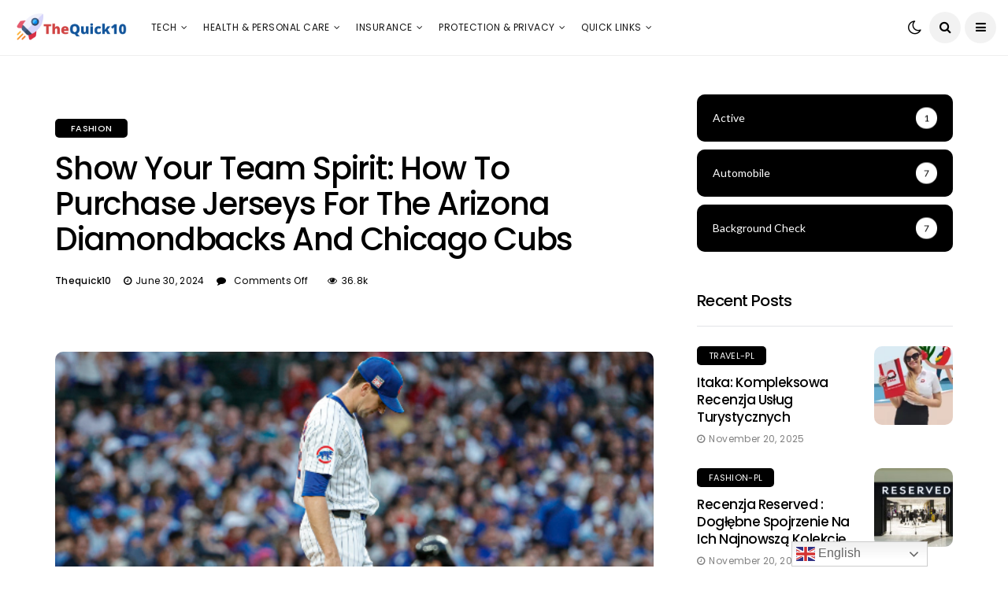

--- FILE ---
content_type: text/html; charset=UTF-8
request_url: https://thequick10.com/team-spirit-how-to-purchase-jerseys/
body_size: 32607
content:
<!DOCTYPE html>
<!--[if IE 9 ]><html class="ie ie9" lang="en-US"><![endif]-->
   <html lang="en-US">
      <head>
		  <!-- Meta Pixel Code -->
<script>
  !function(f,b,e,v,n,t,s)
  {if(f.fbq)return;n=f.fbq=function(){n.callMethod?
  n.callMethod.apply(n,arguments):n.queue.push(arguments)};
  if(!f._fbq)f._fbq=n;n.push=n;n.loaded=!0;n.version='2.0';
  n.queue=[];t=b.createElement(e);t.async=!0;
  t.src=v;s=b.getElementsByTagName(e)[0];
  s.parentNode.insertBefore(t,s)}(window, document,'script',
  'https://connect.facebook.net/en_US/fbevents.js');
  fbq('init', '730450274865370');
  fbq('track', 'PageView');
</script>
<noscript><img height="1" width="1" style="display:none"
  src="https://www.facebook.com/tr?id=730450274865370&ev=PageView&noscript=1"
/></noscript>
<!-- End Meta Pixel Code -->
		  <!-- Yandex.Metrika counter -->
<script type="text/javascript" >
   (function(m,e,t,r,i,k,a){m[i]=m[i]||function(){(m[i].a=m[i].a||[]).push(arguments)};
   m[i].l=1*new Date();k=e.createElement(t),a=e.getElementsByTagName(t)[0],k.async=1,k.src=r,a.parentNode.insertBefore(k,a)})
   (window, document, "script", "https://mc.yandex.ru/metrika/tag.js", "ym");

   ym(88828775, "init", {
        clickmap:true,
        trackLinks:true,
        accurateTrackBounce:true,
        webvisor:true
   });
</script>
<noscript><div><img src="https://mc.yandex.ru/watch/88828775" style="position:absolute; left:-9999px;" alt="" /></div></noscript>
<!-- /Yandex.Metrika counter -->
		  <meta name="google-site-verification" content="RltgmUxDUApptQ8OgTZtp1OKSq-mx-sot5wzqFatmFI" />
		  <!-- Global site tag (gtag.js) - Google Analytics -->
<!--<script async src="https://www.googletagmanager.com/gtag/js?id=G-NDFQG1LQVQ"></script>-->

		  <!-- Global site tag (gtag.js) - Google Ads: 10901322060 -->
<!--<script async src="https://www.googletagmanager.com/gtag/js?id=AW-10901322060"></script>
<script>
  window.dataLayer = window.dataLayer || [];
  function gtag(){dataLayer.push(arguments);}
  gtag('js', new Date());

  gtag('config', 'AW-10901322060');
</script>-->
	<!--working GA code-->
		  <!-- Global site tag (gtag.js) - Google Analytics
<script async src="https://www.googletagmanager.com/gtag/js?id=G-9WFF4XSGB0"></script>-->
		  
<!--<script>
  window.dataLayer = window.dataLayer || [];
  function gtag(){dataLayer.push(arguments);}
  gtag('js', new Date());

  gtag('config', 'G-9WFF4XSGB0');
</script>
<!--<script async src="https://www.googletagmanager.com/gtag/js?id=UA-223852506-3"></script>
 <script>
  window.dataLayer = window.dataLayer || [];
  function gtag(){dataLayer.push(arguments);}
  gtag('js', new Date());

  gtag('config', 'UA-223852506-3');
</script>


<script>
  window.dataLayer = window.dataLayer || [];
  function gtag(){dataLayer.push(arguments);}
  gtag('js', new Date());

  gtag('config', 'G-NDFQG1LQVQ');
</script> -->
		  <!-- Google tag (gtag.js) -->
<script async src="https://www.googletagmanager.com/gtag/js?id=UA-235988852-1"></script>
<script>
  window.dataLayer = window.dataLayer || [];
  function gtag(){dataLayer.push(arguments);}
  gtag('js', new Date());

  gtag('config', 'UA-235988852-1');
</script>
         <meta charset="UTF-8">
         <meta name="viewport" content="width=device-width, initial-scale=1, maximum-scale=1">
                  <title>Show Your Team Spirit: How to Purchase Jerseys for the Arizona Diamondbacks and Chicago Cubs &#8211; TheQuick10</title>
<meta name='robots' content='max-image-preview:large' />
<link rel='dns-prefetch' href='//fonts.googleapis.com' />
<link rel="alternate" type="application/rss+xml" title="TheQuick10 &raquo; Feed" href="https://thequick10.com/feed/" />
<link rel="alternate" type="application/rss+xml" title="TheQuick10 &raquo; Comments Feed" href="https://thequick10.com/comments/feed/" />
<script type="text/javascript">
window._wpemojiSettings = {"baseUrl":"https:\/\/s.w.org\/images\/core\/emoji\/14.0.0\/72x72\/","ext":".png","svgUrl":"https:\/\/s.w.org\/images\/core\/emoji\/14.0.0\/svg\/","svgExt":".svg","source":{"concatemoji":"https:\/\/thequick10.com\/wp-includes\/js\/wp-emoji-release.min.js?ver=6.2.8"}};
/*! This file is auto-generated */
!function(e,a,t){var n,r,o,i=a.createElement("canvas"),p=i.getContext&&i.getContext("2d");function s(e,t){p.clearRect(0,0,i.width,i.height),p.fillText(e,0,0);e=i.toDataURL();return p.clearRect(0,0,i.width,i.height),p.fillText(t,0,0),e===i.toDataURL()}function c(e){var t=a.createElement("script");t.src=e,t.defer=t.type="text/javascript",a.getElementsByTagName("head")[0].appendChild(t)}for(o=Array("flag","emoji"),t.supports={everything:!0,everythingExceptFlag:!0},r=0;r<o.length;r++)t.supports[o[r]]=function(e){if(p&&p.fillText)switch(p.textBaseline="top",p.font="600 32px Arial",e){case"flag":return s("\ud83c\udff3\ufe0f\u200d\u26a7\ufe0f","\ud83c\udff3\ufe0f\u200b\u26a7\ufe0f")?!1:!s("\ud83c\uddfa\ud83c\uddf3","\ud83c\uddfa\u200b\ud83c\uddf3")&&!s("\ud83c\udff4\udb40\udc67\udb40\udc62\udb40\udc65\udb40\udc6e\udb40\udc67\udb40\udc7f","\ud83c\udff4\u200b\udb40\udc67\u200b\udb40\udc62\u200b\udb40\udc65\u200b\udb40\udc6e\u200b\udb40\udc67\u200b\udb40\udc7f");case"emoji":return!s("\ud83e\udef1\ud83c\udffb\u200d\ud83e\udef2\ud83c\udfff","\ud83e\udef1\ud83c\udffb\u200b\ud83e\udef2\ud83c\udfff")}return!1}(o[r]),t.supports.everything=t.supports.everything&&t.supports[o[r]],"flag"!==o[r]&&(t.supports.everythingExceptFlag=t.supports.everythingExceptFlag&&t.supports[o[r]]);t.supports.everythingExceptFlag=t.supports.everythingExceptFlag&&!t.supports.flag,t.DOMReady=!1,t.readyCallback=function(){t.DOMReady=!0},t.supports.everything||(n=function(){t.readyCallback()},a.addEventListener?(a.addEventListener("DOMContentLoaded",n,!1),e.addEventListener("load",n,!1)):(e.attachEvent("onload",n),a.attachEvent("onreadystatechange",function(){"complete"===a.readyState&&t.readyCallback()})),(e=t.source||{}).concatemoji?c(e.concatemoji):e.wpemoji&&e.twemoji&&(c(e.twemoji),c(e.wpemoji)))}(window,document,window._wpemojiSettings);
</script>
<style type="text/css">
img.wp-smiley,
img.emoji {
	display: inline !important;
	border: none !important;
	box-shadow: none !important;
	height: 1em !important;
	width: 1em !important;
	margin: 0 0.07em !important;
	vertical-align: -0.1em !important;
	background: none !important;
	padding: 0 !important;
}
</style>
	<link rel='stylesheet' id='wp-block-library-css' href='https://thequick10.com/wp-includes/css/dist/block-library/style.min.css?ver=6.2.8' type='text/css' media='all' />
<link rel='stylesheet' id='helpie-faq-bundle-styles-css' href='https://thequick10.com/wp-content/plugins/helpie-faq/assets/bundles/main.app.css?ver=1.7.9' type='text/css' media='all' />
<link rel='stylesheet' id='classic-theme-styles-css' href='https://thequick10.com/wp-includes/css/classic-themes.min.css?ver=6.2.8' type='text/css' media='all' />
<style id='global-styles-inline-css' type='text/css'>
body{--wp--preset--color--black: #000000;--wp--preset--color--cyan-bluish-gray: #abb8c3;--wp--preset--color--white: #ffffff;--wp--preset--color--pale-pink: #f78da7;--wp--preset--color--vivid-red: #cf2e2e;--wp--preset--color--luminous-vivid-orange: #ff6900;--wp--preset--color--luminous-vivid-amber: #fcb900;--wp--preset--color--light-green-cyan: #7bdcb5;--wp--preset--color--vivid-green-cyan: #00d084;--wp--preset--color--pale-cyan-blue: #8ed1fc;--wp--preset--color--vivid-cyan-blue: #0693e3;--wp--preset--color--vivid-purple: #9b51e0;--wp--preset--gradient--vivid-cyan-blue-to-vivid-purple: linear-gradient(135deg,rgba(6,147,227,1) 0%,rgb(155,81,224) 100%);--wp--preset--gradient--light-green-cyan-to-vivid-green-cyan: linear-gradient(135deg,rgb(122,220,180) 0%,rgb(0,208,130) 100%);--wp--preset--gradient--luminous-vivid-amber-to-luminous-vivid-orange: linear-gradient(135deg,rgba(252,185,0,1) 0%,rgba(255,105,0,1) 100%);--wp--preset--gradient--luminous-vivid-orange-to-vivid-red: linear-gradient(135deg,rgba(255,105,0,1) 0%,rgb(207,46,46) 100%);--wp--preset--gradient--very-light-gray-to-cyan-bluish-gray: linear-gradient(135deg,rgb(238,238,238) 0%,rgb(169,184,195) 100%);--wp--preset--gradient--cool-to-warm-spectrum: linear-gradient(135deg,rgb(74,234,220) 0%,rgb(151,120,209) 20%,rgb(207,42,186) 40%,rgb(238,44,130) 60%,rgb(251,105,98) 80%,rgb(254,248,76) 100%);--wp--preset--gradient--blush-light-purple: linear-gradient(135deg,rgb(255,206,236) 0%,rgb(152,150,240) 100%);--wp--preset--gradient--blush-bordeaux: linear-gradient(135deg,rgb(254,205,165) 0%,rgb(254,45,45) 50%,rgb(107,0,62) 100%);--wp--preset--gradient--luminous-dusk: linear-gradient(135deg,rgb(255,203,112) 0%,rgb(199,81,192) 50%,rgb(65,88,208) 100%);--wp--preset--gradient--pale-ocean: linear-gradient(135deg,rgb(255,245,203) 0%,rgb(182,227,212) 50%,rgb(51,167,181) 100%);--wp--preset--gradient--electric-grass: linear-gradient(135deg,rgb(202,248,128) 0%,rgb(113,206,126) 100%);--wp--preset--gradient--midnight: linear-gradient(135deg,rgb(2,3,129) 0%,rgb(40,116,252) 100%);--wp--preset--duotone--dark-grayscale: url('#wp-duotone-dark-grayscale');--wp--preset--duotone--grayscale: url('#wp-duotone-grayscale');--wp--preset--duotone--purple-yellow: url('#wp-duotone-purple-yellow');--wp--preset--duotone--blue-red: url('#wp-duotone-blue-red');--wp--preset--duotone--midnight: url('#wp-duotone-midnight');--wp--preset--duotone--magenta-yellow: url('#wp-duotone-magenta-yellow');--wp--preset--duotone--purple-green: url('#wp-duotone-purple-green');--wp--preset--duotone--blue-orange: url('#wp-duotone-blue-orange');--wp--preset--font-size--small: 13px;--wp--preset--font-size--medium: 20px;--wp--preset--font-size--large: 36px;--wp--preset--font-size--x-large: 42px;--wp--preset--spacing--20: 0.44rem;--wp--preset--spacing--30: 0.67rem;--wp--preset--spacing--40: 1rem;--wp--preset--spacing--50: 1.5rem;--wp--preset--spacing--60: 2.25rem;--wp--preset--spacing--70: 3.38rem;--wp--preset--spacing--80: 5.06rem;--wp--preset--shadow--natural: 6px 6px 9px rgba(0, 0, 0, 0.2);--wp--preset--shadow--deep: 12px 12px 50px rgba(0, 0, 0, 0.4);--wp--preset--shadow--sharp: 6px 6px 0px rgba(0, 0, 0, 0.2);--wp--preset--shadow--outlined: 6px 6px 0px -3px rgba(255, 255, 255, 1), 6px 6px rgba(0, 0, 0, 1);--wp--preset--shadow--crisp: 6px 6px 0px rgba(0, 0, 0, 1);}:where(.is-layout-flex){gap: 0.5em;}body .is-layout-flow > .alignleft{float: left;margin-inline-start: 0;margin-inline-end: 2em;}body .is-layout-flow > .alignright{float: right;margin-inline-start: 2em;margin-inline-end: 0;}body .is-layout-flow > .aligncenter{margin-left: auto !important;margin-right: auto !important;}body .is-layout-constrained > .alignleft{float: left;margin-inline-start: 0;margin-inline-end: 2em;}body .is-layout-constrained > .alignright{float: right;margin-inline-start: 2em;margin-inline-end: 0;}body .is-layout-constrained > .aligncenter{margin-left: auto !important;margin-right: auto !important;}body .is-layout-constrained > :where(:not(.alignleft):not(.alignright):not(.alignfull)){max-width: var(--wp--style--global--content-size);margin-left: auto !important;margin-right: auto !important;}body .is-layout-constrained > .alignwide{max-width: var(--wp--style--global--wide-size);}body .is-layout-flex{display: flex;}body .is-layout-flex{flex-wrap: wrap;align-items: center;}body .is-layout-flex > *{margin: 0;}:where(.wp-block-columns.is-layout-flex){gap: 2em;}.has-black-color{color: var(--wp--preset--color--black) !important;}.has-cyan-bluish-gray-color{color: var(--wp--preset--color--cyan-bluish-gray) !important;}.has-white-color{color: var(--wp--preset--color--white) !important;}.has-pale-pink-color{color: var(--wp--preset--color--pale-pink) !important;}.has-vivid-red-color{color: var(--wp--preset--color--vivid-red) !important;}.has-luminous-vivid-orange-color{color: var(--wp--preset--color--luminous-vivid-orange) !important;}.has-luminous-vivid-amber-color{color: var(--wp--preset--color--luminous-vivid-amber) !important;}.has-light-green-cyan-color{color: var(--wp--preset--color--light-green-cyan) !important;}.has-vivid-green-cyan-color{color: var(--wp--preset--color--vivid-green-cyan) !important;}.has-pale-cyan-blue-color{color: var(--wp--preset--color--pale-cyan-blue) !important;}.has-vivid-cyan-blue-color{color: var(--wp--preset--color--vivid-cyan-blue) !important;}.has-vivid-purple-color{color: var(--wp--preset--color--vivid-purple) !important;}.has-black-background-color{background-color: var(--wp--preset--color--black) !important;}.has-cyan-bluish-gray-background-color{background-color: var(--wp--preset--color--cyan-bluish-gray) !important;}.has-white-background-color{background-color: var(--wp--preset--color--white) !important;}.has-pale-pink-background-color{background-color: var(--wp--preset--color--pale-pink) !important;}.has-vivid-red-background-color{background-color: var(--wp--preset--color--vivid-red) !important;}.has-luminous-vivid-orange-background-color{background-color: var(--wp--preset--color--luminous-vivid-orange) !important;}.has-luminous-vivid-amber-background-color{background-color: var(--wp--preset--color--luminous-vivid-amber) !important;}.has-light-green-cyan-background-color{background-color: var(--wp--preset--color--light-green-cyan) !important;}.has-vivid-green-cyan-background-color{background-color: var(--wp--preset--color--vivid-green-cyan) !important;}.has-pale-cyan-blue-background-color{background-color: var(--wp--preset--color--pale-cyan-blue) !important;}.has-vivid-cyan-blue-background-color{background-color: var(--wp--preset--color--vivid-cyan-blue) !important;}.has-vivid-purple-background-color{background-color: var(--wp--preset--color--vivid-purple) !important;}.has-black-border-color{border-color: var(--wp--preset--color--black) !important;}.has-cyan-bluish-gray-border-color{border-color: var(--wp--preset--color--cyan-bluish-gray) !important;}.has-white-border-color{border-color: var(--wp--preset--color--white) !important;}.has-pale-pink-border-color{border-color: var(--wp--preset--color--pale-pink) !important;}.has-vivid-red-border-color{border-color: var(--wp--preset--color--vivid-red) !important;}.has-luminous-vivid-orange-border-color{border-color: var(--wp--preset--color--luminous-vivid-orange) !important;}.has-luminous-vivid-amber-border-color{border-color: var(--wp--preset--color--luminous-vivid-amber) !important;}.has-light-green-cyan-border-color{border-color: var(--wp--preset--color--light-green-cyan) !important;}.has-vivid-green-cyan-border-color{border-color: var(--wp--preset--color--vivid-green-cyan) !important;}.has-pale-cyan-blue-border-color{border-color: var(--wp--preset--color--pale-cyan-blue) !important;}.has-vivid-cyan-blue-border-color{border-color: var(--wp--preset--color--vivid-cyan-blue) !important;}.has-vivid-purple-border-color{border-color: var(--wp--preset--color--vivid-purple) !important;}.has-vivid-cyan-blue-to-vivid-purple-gradient-background{background: var(--wp--preset--gradient--vivid-cyan-blue-to-vivid-purple) !important;}.has-light-green-cyan-to-vivid-green-cyan-gradient-background{background: var(--wp--preset--gradient--light-green-cyan-to-vivid-green-cyan) !important;}.has-luminous-vivid-amber-to-luminous-vivid-orange-gradient-background{background: var(--wp--preset--gradient--luminous-vivid-amber-to-luminous-vivid-orange) !important;}.has-luminous-vivid-orange-to-vivid-red-gradient-background{background: var(--wp--preset--gradient--luminous-vivid-orange-to-vivid-red) !important;}.has-very-light-gray-to-cyan-bluish-gray-gradient-background{background: var(--wp--preset--gradient--very-light-gray-to-cyan-bluish-gray) !important;}.has-cool-to-warm-spectrum-gradient-background{background: var(--wp--preset--gradient--cool-to-warm-spectrum) !important;}.has-blush-light-purple-gradient-background{background: var(--wp--preset--gradient--blush-light-purple) !important;}.has-blush-bordeaux-gradient-background{background: var(--wp--preset--gradient--blush-bordeaux) !important;}.has-luminous-dusk-gradient-background{background: var(--wp--preset--gradient--luminous-dusk) !important;}.has-pale-ocean-gradient-background{background: var(--wp--preset--gradient--pale-ocean) !important;}.has-electric-grass-gradient-background{background: var(--wp--preset--gradient--electric-grass) !important;}.has-midnight-gradient-background{background: var(--wp--preset--gradient--midnight) !important;}.has-small-font-size{font-size: var(--wp--preset--font-size--small) !important;}.has-medium-font-size{font-size: var(--wp--preset--font-size--medium) !important;}.has-large-font-size{font-size: var(--wp--preset--font-size--large) !important;}.has-x-large-font-size{font-size: var(--wp--preset--font-size--x-large) !important;}
.wp-block-navigation a:where(:not(.wp-element-button)){color: inherit;}
:where(.wp-block-columns.is-layout-flex){gap: 2em;}
.wp-block-pullquote{font-size: 1.5em;line-height: 1.6;}
</style>
<link rel='stylesheet' id='eae-css-css' href='https://thequick10.com/wp-content/plugins/addon-elements-for-elementor-page-builder/assets/css/eae.min.css?ver=1.12.5' type='text/css' media='all' />
<link rel='stylesheet' id='pb_animate-css' href='https://thequick10.com/wp-content/plugins/ays-popup-box/public/css/animate.css?ver=6.0.4' type='text/css' media='all' />
<link rel='stylesheet' id='contact-form-7-css' href='https://thequick10.com/wp-content/plugins/contact-form-7/includes/css/styles.css?ver=5.5.6.1' type='text/css' media='all' />
<link rel='stylesheet' id='geotarget-css' href='https://thequick10.com/wp-content/plugins/geotargeting/public/css/geotarget-public.css?ver=1.3.6.1' type='text/css' media='all' />
<style id='extendify-gutenberg-patterns-and-templates-utilities-inline-css' type='text/css'>
.ext-absolute{position:absolute!important}.ext-relative{position:relative!important}.ext-top-base{top:var(--wp--style--block-gap,1.75rem)!important}.ext-top-lg{top:var(--extendify--spacing--large)!important}.ext--top-base{top:calc(var(--wp--style--block-gap, 1.75rem)*-1)!important}.ext--top-lg{top:calc(var(--extendify--spacing--large)*-1)!important}.ext-right-base{right:var(--wp--style--block-gap,1.75rem)!important}.ext-right-lg{right:var(--extendify--spacing--large)!important}.ext--right-base{right:calc(var(--wp--style--block-gap, 1.75rem)*-1)!important}.ext--right-lg{right:calc(var(--extendify--spacing--large)*-1)!important}.ext-bottom-base{bottom:var(--wp--style--block-gap,1.75rem)!important}.ext-bottom-lg{bottom:var(--extendify--spacing--large)!important}.ext--bottom-base{bottom:calc(var(--wp--style--block-gap, 1.75rem)*-1)!important}.ext--bottom-lg{bottom:calc(var(--extendify--spacing--large)*-1)!important}.ext-left-base{left:var(--wp--style--block-gap,1.75rem)!important}.ext-left-lg{left:var(--extendify--spacing--large)!important}.ext--left-base{left:calc(var(--wp--style--block-gap, 1.75rem)*-1)!important}.ext--left-lg{left:calc(var(--extendify--spacing--large)*-1)!important}.ext-order-1{order:1!important}.ext-order-2{order:2!important}.ext-col-auto{grid-column:auto!important}.ext-col-span-1{grid-column:span 1/span 1!important}.ext-col-span-2{grid-column:span 2/span 2!important}.ext-col-span-3{grid-column:span 3/span 3!important}.ext-col-span-4{grid-column:span 4/span 4!important}.ext-col-span-5{grid-column:span 5/span 5!important}.ext-col-span-6{grid-column:span 6/span 6!important}.ext-col-span-7{grid-column:span 7/span 7!important}.ext-col-span-8{grid-column:span 8/span 8!important}.ext-col-span-9{grid-column:span 9/span 9!important}.ext-col-span-10{grid-column:span 10/span 10!important}.ext-col-span-11{grid-column:span 11/span 11!important}.ext-col-span-12{grid-column:span 12/span 12!important}.ext-col-span-full{grid-column:1/-1!important}.ext-col-start-1{grid-column-start:1!important}.ext-col-start-2{grid-column-start:2!important}.ext-col-start-3{grid-column-start:3!important}.ext-col-start-4{grid-column-start:4!important}.ext-col-start-5{grid-column-start:5!important}.ext-col-start-6{grid-column-start:6!important}.ext-col-start-7{grid-column-start:7!important}.ext-col-start-8{grid-column-start:8!important}.ext-col-start-9{grid-column-start:9!important}.ext-col-start-10{grid-column-start:10!important}.ext-col-start-11{grid-column-start:11!important}.ext-col-start-12{grid-column-start:12!important}.ext-col-start-13{grid-column-start:13!important}.ext-col-start-auto{grid-column-start:auto!important}.ext-col-end-1{grid-column-end:1!important}.ext-col-end-2{grid-column-end:2!important}.ext-col-end-3{grid-column-end:3!important}.ext-col-end-4{grid-column-end:4!important}.ext-col-end-5{grid-column-end:5!important}.ext-col-end-6{grid-column-end:6!important}.ext-col-end-7{grid-column-end:7!important}.ext-col-end-8{grid-column-end:8!important}.ext-col-end-9{grid-column-end:9!important}.ext-col-end-10{grid-column-end:10!important}.ext-col-end-11{grid-column-end:11!important}.ext-col-end-12{grid-column-end:12!important}.ext-col-end-13{grid-column-end:13!important}.ext-col-end-auto{grid-column-end:auto!important}.ext-row-auto{grid-row:auto!important}.ext-row-span-1{grid-row:span 1/span 1!important}.ext-row-span-2{grid-row:span 2/span 2!important}.ext-row-span-3{grid-row:span 3/span 3!important}.ext-row-span-4{grid-row:span 4/span 4!important}.ext-row-span-5{grid-row:span 5/span 5!important}.ext-row-span-6{grid-row:span 6/span 6!important}.ext-row-span-full{grid-row:1/-1!important}.ext-row-start-1{grid-row-start:1!important}.ext-row-start-2{grid-row-start:2!important}.ext-row-start-3{grid-row-start:3!important}.ext-row-start-4{grid-row-start:4!important}.ext-row-start-5{grid-row-start:5!important}.ext-row-start-6{grid-row-start:6!important}.ext-row-start-7{grid-row-start:7!important}.ext-row-start-auto{grid-row-start:auto!important}.ext-row-end-1{grid-row-end:1!important}.ext-row-end-2{grid-row-end:2!important}.ext-row-end-3{grid-row-end:3!important}.ext-row-end-4{grid-row-end:4!important}.ext-row-end-5{grid-row-end:5!important}.ext-row-end-6{grid-row-end:6!important}.ext-row-end-7{grid-row-end:7!important}.ext-row-end-auto{grid-row-end:auto!important}.ext-m-0:not([style*=margin]){margin:0!important}.ext-m-auto:not([style*=margin]){margin:auto!important}.ext-m-base:not([style*=margin]){margin:var(--wp--style--block-gap,1.75rem)!important}.ext-m-lg:not([style*=margin]){margin:var(--extendify--spacing--large)!important}.ext--m-base:not([style*=margin]){margin:calc(var(--wp--style--block-gap, 1.75rem)*-1)!important}.ext--m-lg:not([style*=margin]){margin:calc(var(--extendify--spacing--large)*-1)!important}.ext-mx-0:not([style*=margin]){margin-left:0!important;margin-right:0!important}.ext-mx-auto:not([style*=margin]){margin-left:auto!important;margin-right:auto!important}.ext-mx-base:not([style*=margin]){margin-left:var(--wp--style--block-gap,1.75rem)!important;margin-right:var(--wp--style--block-gap,1.75rem)!important}.ext-mx-lg:not([style*=margin]){margin-left:var(--extendify--spacing--large)!important;margin-right:var(--extendify--spacing--large)!important}.ext--mx-base:not([style*=margin]){margin-left:calc(var(--wp--style--block-gap, 1.75rem)*-1)!important;margin-right:calc(var(--wp--style--block-gap, 1.75rem)*-1)!important}.ext--mx-lg:not([style*=margin]){margin-left:calc(var(--extendify--spacing--large)*-1)!important;margin-right:calc(var(--extendify--spacing--large)*-1)!important}.ext-my-0:not([style*=margin]){margin-bottom:0!important;margin-top:0!important}.ext-my-auto:not([style*=margin]){margin-bottom:auto!important;margin-top:auto!important}.ext-my-base:not([style*=margin]){margin-bottom:var(--wp--style--block-gap,1.75rem)!important;margin-top:var(--wp--style--block-gap,1.75rem)!important}.ext-my-lg:not([style*=margin]){margin-bottom:var(--extendify--spacing--large)!important;margin-top:var(--extendify--spacing--large)!important}.ext--my-base:not([style*=margin]){margin-bottom:calc(var(--wp--style--block-gap, 1.75rem)*-1)!important;margin-top:calc(var(--wp--style--block-gap, 1.75rem)*-1)!important}.ext--my-lg:not([style*=margin]){margin-bottom:calc(var(--extendify--spacing--large)*-1)!important;margin-top:calc(var(--extendify--spacing--large)*-1)!important}.ext-mt-0:not([style*=margin]){margin-top:0!important}.ext-mt-auto:not([style*=margin]){margin-top:auto!important}.ext-mt-base:not([style*=margin]){margin-top:var(--wp--style--block-gap,1.75rem)!important}.ext-mt-lg:not([style*=margin]){margin-top:var(--extendify--spacing--large)!important}.ext--mt-base:not([style*=margin]){margin-top:calc(var(--wp--style--block-gap, 1.75rem)*-1)!important}.ext--mt-lg:not([style*=margin]){margin-top:calc(var(--extendify--spacing--large)*-1)!important}.ext-mr-0:not([style*=margin]){margin-right:0!important}.ext-mr-auto:not([style*=margin]){margin-right:auto!important}.ext-mr-base:not([style*=margin]){margin-right:var(--wp--style--block-gap,1.75rem)!important}.ext-mr-lg:not([style*=margin]){margin-right:var(--extendify--spacing--large)!important}.ext--mr-base:not([style*=margin]){margin-right:calc(var(--wp--style--block-gap, 1.75rem)*-1)!important}.ext--mr-lg:not([style*=margin]){margin-right:calc(var(--extendify--spacing--large)*-1)!important}.ext-mb-0:not([style*=margin]){margin-bottom:0!important}.ext-mb-auto:not([style*=margin]){margin-bottom:auto!important}.ext-mb-base:not([style*=margin]){margin-bottom:var(--wp--style--block-gap,1.75rem)!important}.ext-mb-lg:not([style*=margin]){margin-bottom:var(--extendify--spacing--large)!important}.ext--mb-base:not([style*=margin]){margin-bottom:calc(var(--wp--style--block-gap, 1.75rem)*-1)!important}.ext--mb-lg:not([style*=margin]){margin-bottom:calc(var(--extendify--spacing--large)*-1)!important}.ext-ml-0:not([style*=margin]){margin-left:0!important}.ext-ml-auto:not([style*=margin]){margin-left:auto!important}.ext-ml-base:not([style*=margin]){margin-left:var(--wp--style--block-gap,1.75rem)!important}.ext-ml-lg:not([style*=margin]){margin-left:var(--extendify--spacing--large)!important}.ext--ml-base:not([style*=margin]){margin-left:calc(var(--wp--style--block-gap, 1.75rem)*-1)!important}.ext--ml-lg:not([style*=margin]){margin-left:calc(var(--extendify--spacing--large)*-1)!important}.ext-block{display:block!important}.ext-inline-block{display:inline-block!important}.ext-inline{display:inline!important}.ext-flex{display:flex!important}.ext-inline-flex{display:inline-flex!important}.ext-grid{display:grid!important}.ext-inline-grid{display:inline-grid!important}.ext-hidden{display:none!important}.ext-w-auto{width:auto!important}.ext-w-full{width:100%!important}.ext-max-w-full{max-width:100%!important}.ext-flex-1{flex:1 1 0%!important}.ext-flex-auto{flex:1 1 auto!important}.ext-flex-initial{flex:0 1 auto!important}.ext-flex-none{flex:none!important}.ext-flex-shrink-0{flex-shrink:0!important}.ext-flex-shrink{flex-shrink:1!important}.ext-flex-grow-0{flex-grow:0!important}.ext-flex-grow{flex-grow:1!important}.ext-list-none{list-style-type:none!important}.ext-grid-cols-1{grid-template-columns:repeat(1,minmax(0,1fr))!important}.ext-grid-cols-2{grid-template-columns:repeat(2,minmax(0,1fr))!important}.ext-grid-cols-3{grid-template-columns:repeat(3,minmax(0,1fr))!important}.ext-grid-cols-4{grid-template-columns:repeat(4,minmax(0,1fr))!important}.ext-grid-cols-5{grid-template-columns:repeat(5,minmax(0,1fr))!important}.ext-grid-cols-6{grid-template-columns:repeat(6,minmax(0,1fr))!important}.ext-grid-cols-7{grid-template-columns:repeat(7,minmax(0,1fr))!important}.ext-grid-cols-8{grid-template-columns:repeat(8,minmax(0,1fr))!important}.ext-grid-cols-9{grid-template-columns:repeat(9,minmax(0,1fr))!important}.ext-grid-cols-10{grid-template-columns:repeat(10,minmax(0,1fr))!important}.ext-grid-cols-11{grid-template-columns:repeat(11,minmax(0,1fr))!important}.ext-grid-cols-12{grid-template-columns:repeat(12,minmax(0,1fr))!important}.ext-grid-cols-none{grid-template-columns:none!important}.ext-grid-rows-1{grid-template-rows:repeat(1,minmax(0,1fr))!important}.ext-grid-rows-2{grid-template-rows:repeat(2,minmax(0,1fr))!important}.ext-grid-rows-3{grid-template-rows:repeat(3,minmax(0,1fr))!important}.ext-grid-rows-4{grid-template-rows:repeat(4,minmax(0,1fr))!important}.ext-grid-rows-5{grid-template-rows:repeat(5,minmax(0,1fr))!important}.ext-grid-rows-6{grid-template-rows:repeat(6,minmax(0,1fr))!important}.ext-grid-rows-none{grid-template-rows:none!important}.ext-flex-row{flex-direction:row!important}.ext-flex-row-reverse{flex-direction:row-reverse!important}.ext-flex-col{flex-direction:column!important}.ext-flex-col-reverse{flex-direction:column-reverse!important}.ext-flex-wrap{flex-wrap:wrap!important}.ext-flex-wrap-reverse{flex-wrap:wrap-reverse!important}.ext-flex-nowrap{flex-wrap:nowrap!important}.ext-items-start{align-items:flex-start!important}.ext-items-end{align-items:flex-end!important}.ext-items-center{align-items:center!important}.ext-items-baseline{align-items:baseline!important}.ext-items-stretch{align-items:stretch!important}.ext-justify-start{justify-content:flex-start!important}.ext-justify-end{justify-content:flex-end!important}.ext-justify-center{justify-content:center!important}.ext-justify-between{justify-content:space-between!important}.ext-justify-around{justify-content:space-around!important}.ext-justify-evenly{justify-content:space-evenly!important}.ext-justify-items-start{justify-items:start!important}.ext-justify-items-end{justify-items:end!important}.ext-justify-items-center{justify-items:center!important}.ext-justify-items-stretch{justify-items:stretch!important}.ext-gap-0{gap:0!important}.ext-gap-base{gap:var(--wp--style--block-gap,1.75rem)!important}.ext-gap-lg{gap:var(--extendify--spacing--large)!important}.ext-gap-x-0{-moz-column-gap:0!important;column-gap:0!important}.ext-gap-x-base{-moz-column-gap:var(--wp--style--block-gap,1.75rem)!important;column-gap:var(--wp--style--block-gap,1.75rem)!important}.ext-gap-x-lg{-moz-column-gap:var(--extendify--spacing--large)!important;column-gap:var(--extendify--spacing--large)!important}.ext-gap-y-0{row-gap:0!important}.ext-gap-y-base{row-gap:var(--wp--style--block-gap,1.75rem)!important}.ext-gap-y-lg{row-gap:var(--extendify--spacing--large)!important}.ext-justify-self-auto{justify-self:auto!important}.ext-justify-self-start{justify-self:start!important}.ext-justify-self-end{justify-self:end!important}.ext-justify-self-center{justify-self:center!important}.ext-justify-self-stretch{justify-self:stretch!important}.ext-rounded-none{border-radius:0!important}.ext-rounded-full{border-radius:9999px!important}.ext-rounded-t-none{border-top-left-radius:0!important;border-top-right-radius:0!important}.ext-rounded-t-full{border-top-left-radius:9999px!important;border-top-right-radius:9999px!important}.ext-rounded-r-none{border-bottom-right-radius:0!important;border-top-right-radius:0!important}.ext-rounded-r-full{border-bottom-right-radius:9999px!important;border-top-right-radius:9999px!important}.ext-rounded-b-none{border-bottom-left-radius:0!important;border-bottom-right-radius:0!important}.ext-rounded-b-full{border-bottom-left-radius:9999px!important;border-bottom-right-radius:9999px!important}.ext-rounded-l-none{border-bottom-left-radius:0!important;border-top-left-radius:0!important}.ext-rounded-l-full{border-bottom-left-radius:9999px!important;border-top-left-radius:9999px!important}.ext-rounded-tl-none{border-top-left-radius:0!important}.ext-rounded-tl-full{border-top-left-radius:9999px!important}.ext-rounded-tr-none{border-top-right-radius:0!important}.ext-rounded-tr-full{border-top-right-radius:9999px!important}.ext-rounded-br-none{border-bottom-right-radius:0!important}.ext-rounded-br-full{border-bottom-right-radius:9999px!important}.ext-rounded-bl-none{border-bottom-left-radius:0!important}.ext-rounded-bl-full{border-bottom-left-radius:9999px!important}.ext-border-0{border-width:0!important}.ext-border-t-0{border-top-width:0!important}.ext-border-r-0{border-right-width:0!important}.ext-border-b-0{border-bottom-width:0!important}.ext-border-l-0{border-left-width:0!important}.ext-p-0:not([style*=padding]){padding:0!important}.ext-p-base:not([style*=padding]){padding:var(--wp--style--block-gap,1.75rem)!important}.ext-p-lg:not([style*=padding]){padding:var(--extendify--spacing--large)!important}.ext-px-0:not([style*=padding]){padding-left:0!important;padding-right:0!important}.ext-px-base:not([style*=padding]){padding-left:var(--wp--style--block-gap,1.75rem)!important;padding-right:var(--wp--style--block-gap,1.75rem)!important}.ext-px-lg:not([style*=padding]){padding-left:var(--extendify--spacing--large)!important;padding-right:var(--extendify--spacing--large)!important}.ext-py-0:not([style*=padding]){padding-bottom:0!important;padding-top:0!important}.ext-py-base:not([style*=padding]){padding-bottom:var(--wp--style--block-gap,1.75rem)!important;padding-top:var(--wp--style--block-gap,1.75rem)!important}.ext-py-lg:not([style*=padding]){padding-bottom:var(--extendify--spacing--large)!important;padding-top:var(--extendify--spacing--large)!important}.ext-pt-0:not([style*=padding]){padding-top:0!important}.ext-pt-base:not([style*=padding]){padding-top:var(--wp--style--block-gap,1.75rem)!important}.ext-pt-lg:not([style*=padding]){padding-top:var(--extendify--spacing--large)!important}.ext-pr-0:not([style*=padding]){padding-right:0!important}.ext-pr-base:not([style*=padding]){padding-right:var(--wp--style--block-gap,1.75rem)!important}.ext-pr-lg:not([style*=padding]){padding-right:var(--extendify--spacing--large)!important}.ext-pb-0:not([style*=padding]){padding-bottom:0!important}.ext-pb-base:not([style*=padding]){padding-bottom:var(--wp--style--block-gap,1.75rem)!important}.ext-pb-lg:not([style*=padding]){padding-bottom:var(--extendify--spacing--large)!important}.ext-pl-0:not([style*=padding]){padding-left:0!important}.ext-pl-base:not([style*=padding]){padding-left:var(--wp--style--block-gap,1.75rem)!important}.ext-pl-lg:not([style*=padding]){padding-left:var(--extendify--spacing--large)!important}.ext-text-left{text-align:left!important}.ext-text-center{text-align:center!important}.ext-text-right{text-align:right!important}.ext-leading-none{line-height:1!important}.ext-leading-tight{line-height:1.25!important}.ext-leading-snug{line-height:1.375!important}.ext-leading-normal{line-height:1.5!important}.ext-leading-relaxed{line-height:1.625!important}.ext-leading-loose{line-height:2!important}.clip-path--rhombus img{-webkit-clip-path:polygon(15% 6%,80% 29%,84% 93%,23% 69%);clip-path:polygon(15% 6%,80% 29%,84% 93%,23% 69%)}.clip-path--diamond img{-webkit-clip-path:polygon(5% 29%,60% 2%,91% 64%,36% 89%);clip-path:polygon(5% 29%,60% 2%,91% 64%,36% 89%)}.clip-path--rhombus-alt img{-webkit-clip-path:polygon(14% 9%,85% 24%,91% 89%,19% 76%);clip-path:polygon(14% 9%,85% 24%,91% 89%,19% 76%)}.wp-block-columns[class*=fullwidth-cols]{margin-bottom:unset}.wp-block-column.editor\:pointer-events-none{margin-bottom:0!important;margin-top:0!important}.is-root-container.block-editor-block-list__layout>[data-align=full]:not(:first-of-type)>.wp-block-column.editor\:pointer-events-none,.is-root-container.block-editor-block-list__layout>[data-align=wide]>.wp-block-column.editor\:pointer-events-none{margin-top:calc(var(--wp--style--block-gap, 28px)*-1)!important}.ext .wp-block-columns .wp-block-column[style*=padding]{padding-left:0!important;padding-right:0!important}.ext .wp-block-columns+.wp-block-columns:not([class*=mt-]):not([class*=my-]):not([style*=margin]){margin-top:0!important}[class*=fullwidth-cols] .wp-block-column:first-child,[class*=fullwidth-cols] .wp-block-group:first-child{margin-top:0}[class*=fullwidth-cols] .wp-block-column:last-child,[class*=fullwidth-cols] .wp-block-group:last-child{margin-bottom:0}[class*=fullwidth-cols] .wp-block-column:first-child>*,[class*=fullwidth-cols] .wp-block-column>:first-child{margin-top:0}.ext .is-not-stacked-on-mobile .wp-block-column,[class*=fullwidth-cols] .wp-block-column>:last-child{margin-bottom:0}.wp-block-columns[class*=fullwidth-cols]:not(.is-not-stacked-on-mobile)>.wp-block-column:not(:last-child){margin-bottom:var(--wp--style--block-gap,1.75rem)}@media (min-width:782px){.wp-block-columns[class*=fullwidth-cols]:not(.is-not-stacked-on-mobile)>.wp-block-column:not(:last-child){margin-bottom:0}}.wp-block-columns[class*=fullwidth-cols].is-not-stacked-on-mobile>.wp-block-column{margin-bottom:0!important}@media (min-width:600px) and (max-width:781px){.wp-block-columns[class*=fullwidth-cols]:not(.is-not-stacked-on-mobile)>.wp-block-column:nth-child(2n){margin-left:var(--wp--style--block-gap,2em)}}@media (max-width:781px){.tablet\:fullwidth-cols.wp-block-columns:not(.is-not-stacked-on-mobile){flex-wrap:wrap}.tablet\:fullwidth-cols.wp-block-columns:not(.is-not-stacked-on-mobile)>.wp-block-column,.tablet\:fullwidth-cols.wp-block-columns:not(.is-not-stacked-on-mobile)>.wp-block-column:not([style*=margin]){margin-left:0!important}.tablet\:fullwidth-cols.wp-block-columns:not(.is-not-stacked-on-mobile)>.wp-block-column{flex-basis:100%!important}}@media (max-width:1079px){.desktop\:fullwidth-cols.wp-block-columns:not(.is-not-stacked-on-mobile){flex-wrap:wrap}.desktop\:fullwidth-cols.wp-block-columns:not(.is-not-stacked-on-mobile)>.wp-block-column,.desktop\:fullwidth-cols.wp-block-columns:not(.is-not-stacked-on-mobile)>.wp-block-column:not([style*=margin]){margin-left:0!important}.desktop\:fullwidth-cols.wp-block-columns:not(.is-not-stacked-on-mobile)>.wp-block-column{flex-basis:100%!important}.desktop\:fullwidth-cols.wp-block-columns:not(.is-not-stacked-on-mobile)>.wp-block-column:not(:last-child){margin-bottom:var(--wp--style--block-gap,1.75rem)!important}}.direction-rtl{direction:rtl}.direction-ltr{direction:ltr}.is-style-inline-list{padding-left:0!important}.is-style-inline-list li{list-style-type:none!important}@media (min-width:782px){.is-style-inline-list li{display:inline!important;margin-right:var(--wp--style--block-gap,1.75rem)!important}}@media (min-width:782px){.is-style-inline-list li:first-child{margin-left:0!important}}@media (min-width:782px){.is-style-inline-list li:last-child{margin-right:0!important}}.bring-to-front{position:relative;z-index:10}.text-stroke{-webkit-text-stroke-color:var(--wp--preset--color--background)}.text-stroke,.text-stroke--primary{-webkit-text-stroke-width:var(
        --wp--custom--typography--text-stroke-width,2px
    )}.text-stroke--primary{-webkit-text-stroke-color:var(--wp--preset--color--primary)}.text-stroke--secondary{-webkit-text-stroke-width:var(
        --wp--custom--typography--text-stroke-width,2px
    );-webkit-text-stroke-color:var(--wp--preset--color--secondary)}.editor\:no-caption .block-editor-rich-text__editable{display:none!important}.editor\:no-inserter .wp-block-column:not(.is-selected)>.block-list-appender,.editor\:no-inserter .wp-block-cover__inner-container>.block-list-appender,.editor\:no-inserter .wp-block-group__inner-container>.block-list-appender,.editor\:no-inserter>.block-list-appender{display:none}.editor\:no-resize .components-resizable-box__handle,.editor\:no-resize .components-resizable-box__handle:after,.editor\:no-resize .components-resizable-box__side-handle:before{display:none;pointer-events:none}.editor\:no-resize .components-resizable-box__container{display:block}.editor\:pointer-events-none{pointer-events:none}.is-style-angled{justify-content:flex-end}.ext .is-style-angled>[class*=_inner-container],.is-style-angled{align-items:center}.is-style-angled .wp-block-cover__image-background,.is-style-angled .wp-block-cover__video-background{-webkit-clip-path:polygon(0 0,30% 0,50% 100%,0 100%);clip-path:polygon(0 0,30% 0,50% 100%,0 100%);z-index:1}@media (min-width:782px){.is-style-angled .wp-block-cover__image-background,.is-style-angled .wp-block-cover__video-background{-webkit-clip-path:polygon(0 0,55% 0,65% 100%,0 100%);clip-path:polygon(0 0,55% 0,65% 100%,0 100%)}}.has-foreground-color{color:var(--wp--preset--color--foreground,#000)!important}.has-foreground-background-color{background-color:var(--wp--preset--color--foreground,#000)!important}.has-background-color{color:var(--wp--preset--color--background,#fff)!important}.has-background-background-color{background-color:var(--wp--preset--color--background,#fff)!important}.has-primary-color{color:var(--wp--preset--color--primary,#4b5563)!important}.has-primary-background-color{background-color:var(--wp--preset--color--primary,#4b5563)!important}.has-secondary-color{color:var(--wp--preset--color--secondary,#9ca3af)!important}.has-secondary-background-color{background-color:var(--wp--preset--color--secondary,#9ca3af)!important}.ext.has-text-color h1,.ext.has-text-color h2,.ext.has-text-color h3,.ext.has-text-color h4,.ext.has-text-color h5,.ext.has-text-color h6,.ext.has-text-color p{color:currentColor}.has-white-color{color:var(--wp--preset--color--white,#fff)!important}.has-black-color{color:var(--wp--preset--color--black,#000)!important}.has-ext-foreground-background-color{background-color:var(
        --wp--preset--color--foreground,var(--wp--preset--color--black,#000)
    )!important}.has-ext-primary-background-color{background-color:var(
        --wp--preset--color--primary,var(--wp--preset--color--cyan-bluish-gray,#000)
    )!important}.wp-block-button__link.has-black-background-color{border-color:var(--wp--preset--color--black,#000)}.wp-block-button__link.has-white-background-color{border-color:var(--wp--preset--color--white,#fff)}.has-ext-small-font-size{font-size:var(--wp--preset--font-size--ext-small)!important}.has-ext-medium-font-size{font-size:var(--wp--preset--font-size--ext-medium)!important}.has-ext-large-font-size{font-size:var(--wp--preset--font-size--ext-large)!important;line-height:1.2}.has-ext-x-large-font-size{font-size:var(--wp--preset--font-size--ext-x-large)!important;line-height:1}.has-ext-xx-large-font-size{font-size:var(--wp--preset--font-size--ext-xx-large)!important;line-height:1}.has-ext-x-large-font-size:not([style*=line-height]),.has-ext-xx-large-font-size:not([style*=line-height]){line-height:1.1}.ext .wp-block-group>*{margin-bottom:0;margin-top:0}.ext .wp-block-group>*+*{margin-bottom:0}.ext .wp-block-group>*+*,.ext h2{margin-top:var(--wp--style--block-gap,1.75rem)}.ext h2{margin-bottom:var(--wp--style--block-gap,1.75rem)}.has-ext-x-large-font-size+h3,.has-ext-x-large-font-size+p{margin-top:.5rem}.ext .wp-block-buttons>.wp-block-button.wp-block-button__width-25{min-width:12rem;width:calc(25% - var(--wp--style--block-gap, .5em)*.75)}.ext .ext-grid>[class*=_inner-container]{display:grid}.ext>[class*=_inner-container]>.ext-grid:not([class*=columns]),.ext>[class*=_inner-container]>.wp-block>.ext-grid:not([class*=columns]){display:initial!important}.ext .ext-grid-cols-1>[class*=_inner-container]{grid-template-columns:repeat(1,minmax(0,1fr))!important}.ext .ext-grid-cols-2>[class*=_inner-container]{grid-template-columns:repeat(2,minmax(0,1fr))!important}.ext .ext-grid-cols-3>[class*=_inner-container]{grid-template-columns:repeat(3,minmax(0,1fr))!important}.ext .ext-grid-cols-4>[class*=_inner-container]{grid-template-columns:repeat(4,minmax(0,1fr))!important}.ext .ext-grid-cols-5>[class*=_inner-container]{grid-template-columns:repeat(5,minmax(0,1fr))!important}.ext .ext-grid-cols-6>[class*=_inner-container]{grid-template-columns:repeat(6,minmax(0,1fr))!important}.ext .ext-grid-cols-7>[class*=_inner-container]{grid-template-columns:repeat(7,minmax(0,1fr))!important}.ext .ext-grid-cols-8>[class*=_inner-container]{grid-template-columns:repeat(8,minmax(0,1fr))!important}.ext .ext-grid-cols-9>[class*=_inner-container]{grid-template-columns:repeat(9,minmax(0,1fr))!important}.ext .ext-grid-cols-10>[class*=_inner-container]{grid-template-columns:repeat(10,minmax(0,1fr))!important}.ext .ext-grid-cols-11>[class*=_inner-container]{grid-template-columns:repeat(11,minmax(0,1fr))!important}.ext .ext-grid-cols-12>[class*=_inner-container]{grid-template-columns:repeat(12,minmax(0,1fr))!important}.ext .ext-grid-cols-13>[class*=_inner-container]{grid-template-columns:repeat(13,minmax(0,1fr))!important}.ext .ext-grid-cols-none>[class*=_inner-container]{grid-template-columns:none!important}.ext .ext-grid-rows-1>[class*=_inner-container]{grid-template-rows:repeat(1,minmax(0,1fr))!important}.ext .ext-grid-rows-2>[class*=_inner-container]{grid-template-rows:repeat(2,minmax(0,1fr))!important}.ext .ext-grid-rows-3>[class*=_inner-container]{grid-template-rows:repeat(3,minmax(0,1fr))!important}.ext .ext-grid-rows-4>[class*=_inner-container]{grid-template-rows:repeat(4,minmax(0,1fr))!important}.ext .ext-grid-rows-5>[class*=_inner-container]{grid-template-rows:repeat(5,minmax(0,1fr))!important}.ext .ext-grid-rows-6>[class*=_inner-container]{grid-template-rows:repeat(6,minmax(0,1fr))!important}.ext .ext-grid-rows-none>[class*=_inner-container]{grid-template-rows:none!important}.ext .ext-items-start>[class*=_inner-container]{align-items:flex-start!important}.ext .ext-items-end>[class*=_inner-container]{align-items:flex-end!important}.ext .ext-items-center>[class*=_inner-container]{align-items:center!important}.ext .ext-items-baseline>[class*=_inner-container]{align-items:baseline!important}.ext .ext-items-stretch>[class*=_inner-container]{align-items:stretch!important}.ext.wp-block-group>:last-child{margin-bottom:0}.ext .wp-block-group__inner-container{padding:0!important}.ext.has-background{padding-left:var(--wp--style--block-gap,1.75rem);padding-right:var(--wp--style--block-gap,1.75rem)}.ext [class*=inner-container]>.alignwide [class*=inner-container],.ext [class*=inner-container]>[data-align=wide] [class*=inner-container]{max-width:var(--responsive--alignwide-width,120rem)}.ext [class*=inner-container]>.alignwide [class*=inner-container]>*,.ext [class*=inner-container]>[data-align=wide] [class*=inner-container]>*{max-width:100%!important}.ext .wp-block-image{position:relative;text-align:center}.ext .wp-block-image img{display:inline-block;vertical-align:middle}body{--extendify--spacing--large:var(
        --wp--custom--spacing--large,clamp(2em,8vw,8em)
    );--wp--preset--font-size--ext-small:1rem;--wp--preset--font-size--ext-medium:1.125rem;--wp--preset--font-size--ext-large:clamp(1.65rem,3.5vw,2.15rem);--wp--preset--font-size--ext-x-large:clamp(3rem,6vw,4.75rem);--wp--preset--font-size--ext-xx-large:clamp(3.25rem,7.5vw,5.75rem);--wp--preset--color--black:#000;--wp--preset--color--white:#fff}.ext *{box-sizing:border-box}.block-editor-block-preview__content-iframe .ext [data-type="core/spacer"] .components-resizable-box__container{background:transparent!important}.block-editor-block-preview__content-iframe .ext [data-type="core/spacer"] .block-library-spacer__resize-container:before{display:none!important}.ext .wp-block-group__inner-container figure.wp-block-gallery.alignfull{margin-bottom:unset;margin-top:unset}.ext .alignwide{margin-left:auto!important;margin-right:auto!important}.is-root-container.block-editor-block-list__layout>[data-align=full]:not(:first-of-type)>.ext-my-0,.is-root-container.block-editor-block-list__layout>[data-align=wide]>.ext-my-0:not([style*=margin]){margin-top:calc(var(--wp--style--block-gap, 28px)*-1)!important}.block-editor-block-preview__content-iframe .preview\:min-h-50{min-height:50vw!important}.block-editor-block-preview__content-iframe .preview\:min-h-60{min-height:60vw!important}.block-editor-block-preview__content-iframe .preview\:min-h-70{min-height:70vw!important}.block-editor-block-preview__content-iframe .preview\:min-h-80{min-height:80vw!important}.block-editor-block-preview__content-iframe .preview\:min-h-100{min-height:100vw!important}.ext-mr-0.alignfull:not([style*=margin]):not([style*=margin]){margin-right:0!important}.ext-ml-0:not([style*=margin]):not([style*=margin]){margin-left:0!important}.is-root-container .wp-block[data-align=full]>.ext-mx-0:not([style*=margin]):not([style*=margin]){margin-left:calc(var(--wp--custom--spacing--outer, 0)*1)!important;margin-right:calc(var(--wp--custom--spacing--outer, 0)*1)!important;overflow:hidden;width:unset}@media (min-width:782px){.tablet\:ext-absolute{position:absolute!important}.tablet\:ext-relative{position:relative!important}.tablet\:ext-top-base{top:var(--wp--style--block-gap,1.75rem)!important}.tablet\:ext-top-lg{top:var(--extendify--spacing--large)!important}.tablet\:ext--top-base{top:calc(var(--wp--style--block-gap, 1.75rem)*-1)!important}.tablet\:ext--top-lg{top:calc(var(--extendify--spacing--large)*-1)!important}.tablet\:ext-right-base{right:var(--wp--style--block-gap,1.75rem)!important}.tablet\:ext-right-lg{right:var(--extendify--spacing--large)!important}.tablet\:ext--right-base{right:calc(var(--wp--style--block-gap, 1.75rem)*-1)!important}.tablet\:ext--right-lg{right:calc(var(--extendify--spacing--large)*-1)!important}.tablet\:ext-bottom-base{bottom:var(--wp--style--block-gap,1.75rem)!important}.tablet\:ext-bottom-lg{bottom:var(--extendify--spacing--large)!important}.tablet\:ext--bottom-base{bottom:calc(var(--wp--style--block-gap, 1.75rem)*-1)!important}.tablet\:ext--bottom-lg{bottom:calc(var(--extendify--spacing--large)*-1)!important}.tablet\:ext-left-base{left:var(--wp--style--block-gap,1.75rem)!important}.tablet\:ext-left-lg{left:var(--extendify--spacing--large)!important}.tablet\:ext--left-base{left:calc(var(--wp--style--block-gap, 1.75rem)*-1)!important}.tablet\:ext--left-lg{left:calc(var(--extendify--spacing--large)*-1)!important}.tablet\:ext-order-1{order:1!important}.tablet\:ext-order-2{order:2!important}.tablet\:ext-m-0:not([style*=margin]){margin:0!important}.tablet\:ext-m-auto:not([style*=margin]){margin:auto!important}.tablet\:ext-m-base:not([style*=margin]){margin:var(--wp--style--block-gap,1.75rem)!important}.tablet\:ext-m-lg:not([style*=margin]){margin:var(--extendify--spacing--large)!important}.tablet\:ext--m-base:not([style*=margin]){margin:calc(var(--wp--style--block-gap, 1.75rem)*-1)!important}.tablet\:ext--m-lg:not([style*=margin]){margin:calc(var(--extendify--spacing--large)*-1)!important}.tablet\:ext-mx-0:not([style*=margin]){margin-left:0!important;margin-right:0!important}.tablet\:ext-mx-auto:not([style*=margin]){margin-left:auto!important;margin-right:auto!important}.tablet\:ext-mx-base:not([style*=margin]){margin-left:var(--wp--style--block-gap,1.75rem)!important;margin-right:var(--wp--style--block-gap,1.75rem)!important}.tablet\:ext-mx-lg:not([style*=margin]){margin-left:var(--extendify--spacing--large)!important;margin-right:var(--extendify--spacing--large)!important}.tablet\:ext--mx-base:not([style*=margin]){margin-left:calc(var(--wp--style--block-gap, 1.75rem)*-1)!important;margin-right:calc(var(--wp--style--block-gap, 1.75rem)*-1)!important}.tablet\:ext--mx-lg:not([style*=margin]){margin-left:calc(var(--extendify--spacing--large)*-1)!important;margin-right:calc(var(--extendify--spacing--large)*-1)!important}.tablet\:ext-my-0:not([style*=margin]){margin-bottom:0!important;margin-top:0!important}.tablet\:ext-my-auto:not([style*=margin]){margin-bottom:auto!important;margin-top:auto!important}.tablet\:ext-my-base:not([style*=margin]){margin-bottom:var(--wp--style--block-gap,1.75rem)!important;margin-top:var(--wp--style--block-gap,1.75rem)!important}.tablet\:ext-my-lg:not([style*=margin]){margin-bottom:var(--extendify--spacing--large)!important;margin-top:var(--extendify--spacing--large)!important}.tablet\:ext--my-base:not([style*=margin]){margin-bottom:calc(var(--wp--style--block-gap, 1.75rem)*-1)!important;margin-top:calc(var(--wp--style--block-gap, 1.75rem)*-1)!important}.tablet\:ext--my-lg:not([style*=margin]){margin-bottom:calc(var(--extendify--spacing--large)*-1)!important;margin-top:calc(var(--extendify--spacing--large)*-1)!important}.tablet\:ext-mt-0:not([style*=margin]){margin-top:0!important}.tablet\:ext-mt-auto:not([style*=margin]){margin-top:auto!important}.tablet\:ext-mt-base:not([style*=margin]){margin-top:var(--wp--style--block-gap,1.75rem)!important}.tablet\:ext-mt-lg:not([style*=margin]){margin-top:var(--extendify--spacing--large)!important}.tablet\:ext--mt-base:not([style*=margin]){margin-top:calc(var(--wp--style--block-gap, 1.75rem)*-1)!important}.tablet\:ext--mt-lg:not([style*=margin]){margin-top:calc(var(--extendify--spacing--large)*-1)!important}.tablet\:ext-mr-0:not([style*=margin]){margin-right:0!important}.tablet\:ext-mr-auto:not([style*=margin]){margin-right:auto!important}.tablet\:ext-mr-base:not([style*=margin]){margin-right:var(--wp--style--block-gap,1.75rem)!important}.tablet\:ext-mr-lg:not([style*=margin]){margin-right:var(--extendify--spacing--large)!important}.tablet\:ext--mr-base:not([style*=margin]){margin-right:calc(var(--wp--style--block-gap, 1.75rem)*-1)!important}.tablet\:ext--mr-lg:not([style*=margin]){margin-right:calc(var(--extendify--spacing--large)*-1)!important}.tablet\:ext-mb-0:not([style*=margin]){margin-bottom:0!important}.tablet\:ext-mb-auto:not([style*=margin]){margin-bottom:auto!important}.tablet\:ext-mb-base:not([style*=margin]){margin-bottom:var(--wp--style--block-gap,1.75rem)!important}.tablet\:ext-mb-lg:not([style*=margin]){margin-bottom:var(--extendify--spacing--large)!important}.tablet\:ext--mb-base:not([style*=margin]){margin-bottom:calc(var(--wp--style--block-gap, 1.75rem)*-1)!important}.tablet\:ext--mb-lg:not([style*=margin]){margin-bottom:calc(var(--extendify--spacing--large)*-1)!important}.tablet\:ext-ml-0:not([style*=margin]){margin-left:0!important}.tablet\:ext-ml-auto:not([style*=margin]){margin-left:auto!important}.tablet\:ext-ml-base:not([style*=margin]){margin-left:var(--wp--style--block-gap,1.75rem)!important}.tablet\:ext-ml-lg:not([style*=margin]){margin-left:var(--extendify--spacing--large)!important}.tablet\:ext--ml-base:not([style*=margin]){margin-left:calc(var(--wp--style--block-gap, 1.75rem)*-1)!important}.tablet\:ext--ml-lg:not([style*=margin]){margin-left:calc(var(--extendify--spacing--large)*-1)!important}.tablet\:ext-block{display:block!important}.tablet\:ext-inline-block{display:inline-block!important}.tablet\:ext-inline{display:inline!important}.tablet\:ext-flex{display:flex!important}.tablet\:ext-inline-flex{display:inline-flex!important}.tablet\:ext-grid{display:grid!important}.tablet\:ext-inline-grid{display:inline-grid!important}.tablet\:ext-hidden{display:none!important}.tablet\:ext-w-auto{width:auto!important}.tablet\:ext-w-full{width:100%!important}.tablet\:ext-max-w-full{max-width:100%!important}.tablet\:ext-flex-1{flex:1 1 0%!important}.tablet\:ext-flex-auto{flex:1 1 auto!important}.tablet\:ext-flex-initial{flex:0 1 auto!important}.tablet\:ext-flex-none{flex:none!important}.tablet\:ext-flex-shrink-0{flex-shrink:0!important}.tablet\:ext-flex-shrink{flex-shrink:1!important}.tablet\:ext-flex-grow-0{flex-grow:0!important}.tablet\:ext-flex-grow{flex-grow:1!important}.tablet\:ext-list-none{list-style-type:none!important}.tablet\:ext-grid-cols-1{grid-template-columns:repeat(1,minmax(0,1fr))!important}.tablet\:ext-grid-cols-2{grid-template-columns:repeat(2,minmax(0,1fr))!important}.tablet\:ext-grid-cols-3{grid-template-columns:repeat(3,minmax(0,1fr))!important}.tablet\:ext-grid-cols-4{grid-template-columns:repeat(4,minmax(0,1fr))!important}.tablet\:ext-grid-cols-5{grid-template-columns:repeat(5,minmax(0,1fr))!important}.tablet\:ext-grid-cols-6{grid-template-columns:repeat(6,minmax(0,1fr))!important}.tablet\:ext-grid-cols-7{grid-template-columns:repeat(7,minmax(0,1fr))!important}.tablet\:ext-grid-cols-8{grid-template-columns:repeat(8,minmax(0,1fr))!important}.tablet\:ext-grid-cols-9{grid-template-columns:repeat(9,minmax(0,1fr))!important}.tablet\:ext-grid-cols-10{grid-template-columns:repeat(10,minmax(0,1fr))!important}.tablet\:ext-grid-cols-11{grid-template-columns:repeat(11,minmax(0,1fr))!important}.tablet\:ext-grid-cols-12{grid-template-columns:repeat(12,minmax(0,1fr))!important}.tablet\:ext-grid-cols-none{grid-template-columns:none!important}.tablet\:ext-flex-row{flex-direction:row!important}.tablet\:ext-flex-row-reverse{flex-direction:row-reverse!important}.tablet\:ext-flex-col{flex-direction:column!important}.tablet\:ext-flex-col-reverse{flex-direction:column-reverse!important}.tablet\:ext-flex-wrap{flex-wrap:wrap!important}.tablet\:ext-flex-wrap-reverse{flex-wrap:wrap-reverse!important}.tablet\:ext-flex-nowrap{flex-wrap:nowrap!important}.tablet\:ext-items-start{align-items:flex-start!important}.tablet\:ext-items-end{align-items:flex-end!important}.tablet\:ext-items-center{align-items:center!important}.tablet\:ext-items-baseline{align-items:baseline!important}.tablet\:ext-items-stretch{align-items:stretch!important}.tablet\:ext-justify-start{justify-content:flex-start!important}.tablet\:ext-justify-end{justify-content:flex-end!important}.tablet\:ext-justify-center{justify-content:center!important}.tablet\:ext-justify-between{justify-content:space-between!important}.tablet\:ext-justify-around{justify-content:space-around!important}.tablet\:ext-justify-evenly{justify-content:space-evenly!important}.tablet\:ext-justify-items-start{justify-items:start!important}.tablet\:ext-justify-items-end{justify-items:end!important}.tablet\:ext-justify-items-center{justify-items:center!important}.tablet\:ext-justify-items-stretch{justify-items:stretch!important}.tablet\:ext-justify-self-auto{justify-self:auto!important}.tablet\:ext-justify-self-start{justify-self:start!important}.tablet\:ext-justify-self-end{justify-self:end!important}.tablet\:ext-justify-self-center{justify-self:center!important}.tablet\:ext-justify-self-stretch{justify-self:stretch!important}.tablet\:ext-p-0:not([style*=padding]){padding:0!important}.tablet\:ext-p-base:not([style*=padding]){padding:var(--wp--style--block-gap,1.75rem)!important}.tablet\:ext-p-lg:not([style*=padding]){padding:var(--extendify--spacing--large)!important}.tablet\:ext-px-0:not([style*=padding]){padding-left:0!important;padding-right:0!important}.tablet\:ext-px-base:not([style*=padding]){padding-left:var(--wp--style--block-gap,1.75rem)!important;padding-right:var(--wp--style--block-gap,1.75rem)!important}.tablet\:ext-px-lg:not([style*=padding]){padding-left:var(--extendify--spacing--large)!important;padding-right:var(--extendify--spacing--large)!important}.tablet\:ext-py-0:not([style*=padding]){padding-bottom:0!important;padding-top:0!important}.tablet\:ext-py-base:not([style*=padding]){padding-bottom:var(--wp--style--block-gap,1.75rem)!important;padding-top:var(--wp--style--block-gap,1.75rem)!important}.tablet\:ext-py-lg:not([style*=padding]){padding-bottom:var(--extendify--spacing--large)!important;padding-top:var(--extendify--spacing--large)!important}.tablet\:ext-pt-0:not([style*=padding]){padding-top:0!important}.tablet\:ext-pt-base:not([style*=padding]){padding-top:var(--wp--style--block-gap,1.75rem)!important}.tablet\:ext-pt-lg:not([style*=padding]){padding-top:var(--extendify--spacing--large)!important}.tablet\:ext-pr-0:not([style*=padding]){padding-right:0!important}.tablet\:ext-pr-base:not([style*=padding]){padding-right:var(--wp--style--block-gap,1.75rem)!important}.tablet\:ext-pr-lg:not([style*=padding]){padding-right:var(--extendify--spacing--large)!important}.tablet\:ext-pb-0:not([style*=padding]){padding-bottom:0!important}.tablet\:ext-pb-base:not([style*=padding]){padding-bottom:var(--wp--style--block-gap,1.75rem)!important}.tablet\:ext-pb-lg:not([style*=padding]){padding-bottom:var(--extendify--spacing--large)!important}.tablet\:ext-pl-0:not([style*=padding]){padding-left:0!important}.tablet\:ext-pl-base:not([style*=padding]){padding-left:var(--wp--style--block-gap,1.75rem)!important}.tablet\:ext-pl-lg:not([style*=padding]){padding-left:var(--extendify--spacing--large)!important}.tablet\:ext-text-left{text-align:left!important}.tablet\:ext-text-center{text-align:center!important}.tablet\:ext-text-right{text-align:right!important}}@media (min-width:1080px){.desktop\:ext-absolute{position:absolute!important}.desktop\:ext-relative{position:relative!important}.desktop\:ext-top-base{top:var(--wp--style--block-gap,1.75rem)!important}.desktop\:ext-top-lg{top:var(--extendify--spacing--large)!important}.desktop\:ext--top-base{top:calc(var(--wp--style--block-gap, 1.75rem)*-1)!important}.desktop\:ext--top-lg{top:calc(var(--extendify--spacing--large)*-1)!important}.desktop\:ext-right-base{right:var(--wp--style--block-gap,1.75rem)!important}.desktop\:ext-right-lg{right:var(--extendify--spacing--large)!important}.desktop\:ext--right-base{right:calc(var(--wp--style--block-gap, 1.75rem)*-1)!important}.desktop\:ext--right-lg{right:calc(var(--extendify--spacing--large)*-1)!important}.desktop\:ext-bottom-base{bottom:var(--wp--style--block-gap,1.75rem)!important}.desktop\:ext-bottom-lg{bottom:var(--extendify--spacing--large)!important}.desktop\:ext--bottom-base{bottom:calc(var(--wp--style--block-gap, 1.75rem)*-1)!important}.desktop\:ext--bottom-lg{bottom:calc(var(--extendify--spacing--large)*-1)!important}.desktop\:ext-left-base{left:var(--wp--style--block-gap,1.75rem)!important}.desktop\:ext-left-lg{left:var(--extendify--spacing--large)!important}.desktop\:ext--left-base{left:calc(var(--wp--style--block-gap, 1.75rem)*-1)!important}.desktop\:ext--left-lg{left:calc(var(--extendify--spacing--large)*-1)!important}.desktop\:ext-order-1{order:1!important}.desktop\:ext-order-2{order:2!important}.desktop\:ext-m-0:not([style*=margin]){margin:0!important}.desktop\:ext-m-auto:not([style*=margin]){margin:auto!important}.desktop\:ext-m-base:not([style*=margin]){margin:var(--wp--style--block-gap,1.75rem)!important}.desktop\:ext-m-lg:not([style*=margin]){margin:var(--extendify--spacing--large)!important}.desktop\:ext--m-base:not([style*=margin]){margin:calc(var(--wp--style--block-gap, 1.75rem)*-1)!important}.desktop\:ext--m-lg:not([style*=margin]){margin:calc(var(--extendify--spacing--large)*-1)!important}.desktop\:ext-mx-0:not([style*=margin]){margin-left:0!important;margin-right:0!important}.desktop\:ext-mx-auto:not([style*=margin]){margin-left:auto!important;margin-right:auto!important}.desktop\:ext-mx-base:not([style*=margin]){margin-left:var(--wp--style--block-gap,1.75rem)!important;margin-right:var(--wp--style--block-gap,1.75rem)!important}.desktop\:ext-mx-lg:not([style*=margin]){margin-left:var(--extendify--spacing--large)!important;margin-right:var(--extendify--spacing--large)!important}.desktop\:ext--mx-base:not([style*=margin]){margin-left:calc(var(--wp--style--block-gap, 1.75rem)*-1)!important;margin-right:calc(var(--wp--style--block-gap, 1.75rem)*-1)!important}.desktop\:ext--mx-lg:not([style*=margin]){margin-left:calc(var(--extendify--spacing--large)*-1)!important;margin-right:calc(var(--extendify--spacing--large)*-1)!important}.desktop\:ext-my-0:not([style*=margin]){margin-bottom:0!important;margin-top:0!important}.desktop\:ext-my-auto:not([style*=margin]){margin-bottom:auto!important;margin-top:auto!important}.desktop\:ext-my-base:not([style*=margin]){margin-bottom:var(--wp--style--block-gap,1.75rem)!important;margin-top:var(--wp--style--block-gap,1.75rem)!important}.desktop\:ext-my-lg:not([style*=margin]){margin-bottom:var(--extendify--spacing--large)!important;margin-top:var(--extendify--spacing--large)!important}.desktop\:ext--my-base:not([style*=margin]){margin-bottom:calc(var(--wp--style--block-gap, 1.75rem)*-1)!important;margin-top:calc(var(--wp--style--block-gap, 1.75rem)*-1)!important}.desktop\:ext--my-lg:not([style*=margin]){margin-bottom:calc(var(--extendify--spacing--large)*-1)!important;margin-top:calc(var(--extendify--spacing--large)*-1)!important}.desktop\:ext-mt-0:not([style*=margin]){margin-top:0!important}.desktop\:ext-mt-auto:not([style*=margin]){margin-top:auto!important}.desktop\:ext-mt-base:not([style*=margin]){margin-top:var(--wp--style--block-gap,1.75rem)!important}.desktop\:ext-mt-lg:not([style*=margin]){margin-top:var(--extendify--spacing--large)!important}.desktop\:ext--mt-base:not([style*=margin]){margin-top:calc(var(--wp--style--block-gap, 1.75rem)*-1)!important}.desktop\:ext--mt-lg:not([style*=margin]){margin-top:calc(var(--extendify--spacing--large)*-1)!important}.desktop\:ext-mr-0:not([style*=margin]){margin-right:0!important}.desktop\:ext-mr-auto:not([style*=margin]){margin-right:auto!important}.desktop\:ext-mr-base:not([style*=margin]){margin-right:var(--wp--style--block-gap,1.75rem)!important}.desktop\:ext-mr-lg:not([style*=margin]){margin-right:var(--extendify--spacing--large)!important}.desktop\:ext--mr-base:not([style*=margin]){margin-right:calc(var(--wp--style--block-gap, 1.75rem)*-1)!important}.desktop\:ext--mr-lg:not([style*=margin]){margin-right:calc(var(--extendify--spacing--large)*-1)!important}.desktop\:ext-mb-0:not([style*=margin]){margin-bottom:0!important}.desktop\:ext-mb-auto:not([style*=margin]){margin-bottom:auto!important}.desktop\:ext-mb-base:not([style*=margin]){margin-bottom:var(--wp--style--block-gap,1.75rem)!important}.desktop\:ext-mb-lg:not([style*=margin]){margin-bottom:var(--extendify--spacing--large)!important}.desktop\:ext--mb-base:not([style*=margin]){margin-bottom:calc(var(--wp--style--block-gap, 1.75rem)*-1)!important}.desktop\:ext--mb-lg:not([style*=margin]){margin-bottom:calc(var(--extendify--spacing--large)*-1)!important}.desktop\:ext-ml-0:not([style*=margin]){margin-left:0!important}.desktop\:ext-ml-auto:not([style*=margin]){margin-left:auto!important}.desktop\:ext-ml-base:not([style*=margin]){margin-left:var(--wp--style--block-gap,1.75rem)!important}.desktop\:ext-ml-lg:not([style*=margin]){margin-left:var(--extendify--spacing--large)!important}.desktop\:ext--ml-base:not([style*=margin]){margin-left:calc(var(--wp--style--block-gap, 1.75rem)*-1)!important}.desktop\:ext--ml-lg:not([style*=margin]){margin-left:calc(var(--extendify--spacing--large)*-1)!important}.desktop\:ext-block{display:block!important}.desktop\:ext-inline-block{display:inline-block!important}.desktop\:ext-inline{display:inline!important}.desktop\:ext-flex{display:flex!important}.desktop\:ext-inline-flex{display:inline-flex!important}.desktop\:ext-grid{display:grid!important}.desktop\:ext-inline-grid{display:inline-grid!important}.desktop\:ext-hidden{display:none!important}.desktop\:ext-w-auto{width:auto!important}.desktop\:ext-w-full{width:100%!important}.desktop\:ext-max-w-full{max-width:100%!important}.desktop\:ext-flex-1{flex:1 1 0%!important}.desktop\:ext-flex-auto{flex:1 1 auto!important}.desktop\:ext-flex-initial{flex:0 1 auto!important}.desktop\:ext-flex-none{flex:none!important}.desktop\:ext-flex-shrink-0{flex-shrink:0!important}.desktop\:ext-flex-shrink{flex-shrink:1!important}.desktop\:ext-flex-grow-0{flex-grow:0!important}.desktop\:ext-flex-grow{flex-grow:1!important}.desktop\:ext-list-none{list-style-type:none!important}.desktop\:ext-grid-cols-1{grid-template-columns:repeat(1,minmax(0,1fr))!important}.desktop\:ext-grid-cols-2{grid-template-columns:repeat(2,minmax(0,1fr))!important}.desktop\:ext-grid-cols-3{grid-template-columns:repeat(3,minmax(0,1fr))!important}.desktop\:ext-grid-cols-4{grid-template-columns:repeat(4,minmax(0,1fr))!important}.desktop\:ext-grid-cols-5{grid-template-columns:repeat(5,minmax(0,1fr))!important}.desktop\:ext-grid-cols-6{grid-template-columns:repeat(6,minmax(0,1fr))!important}.desktop\:ext-grid-cols-7{grid-template-columns:repeat(7,minmax(0,1fr))!important}.desktop\:ext-grid-cols-8{grid-template-columns:repeat(8,minmax(0,1fr))!important}.desktop\:ext-grid-cols-9{grid-template-columns:repeat(9,minmax(0,1fr))!important}.desktop\:ext-grid-cols-10{grid-template-columns:repeat(10,minmax(0,1fr))!important}.desktop\:ext-grid-cols-11{grid-template-columns:repeat(11,minmax(0,1fr))!important}.desktop\:ext-grid-cols-12{grid-template-columns:repeat(12,minmax(0,1fr))!important}.desktop\:ext-grid-cols-none{grid-template-columns:none!important}.desktop\:ext-flex-row{flex-direction:row!important}.desktop\:ext-flex-row-reverse{flex-direction:row-reverse!important}.desktop\:ext-flex-col{flex-direction:column!important}.desktop\:ext-flex-col-reverse{flex-direction:column-reverse!important}.desktop\:ext-flex-wrap{flex-wrap:wrap!important}.desktop\:ext-flex-wrap-reverse{flex-wrap:wrap-reverse!important}.desktop\:ext-flex-nowrap{flex-wrap:nowrap!important}.desktop\:ext-items-start{align-items:flex-start!important}.desktop\:ext-items-end{align-items:flex-end!important}.desktop\:ext-items-center{align-items:center!important}.desktop\:ext-items-baseline{align-items:baseline!important}.desktop\:ext-items-stretch{align-items:stretch!important}.desktop\:ext-justify-start{justify-content:flex-start!important}.desktop\:ext-justify-end{justify-content:flex-end!important}.desktop\:ext-justify-center{justify-content:center!important}.desktop\:ext-justify-between{justify-content:space-between!important}.desktop\:ext-justify-around{justify-content:space-around!important}.desktop\:ext-justify-evenly{justify-content:space-evenly!important}.desktop\:ext-justify-items-start{justify-items:start!important}.desktop\:ext-justify-items-end{justify-items:end!important}.desktop\:ext-justify-items-center{justify-items:center!important}.desktop\:ext-justify-items-stretch{justify-items:stretch!important}.desktop\:ext-justify-self-auto{justify-self:auto!important}.desktop\:ext-justify-self-start{justify-self:start!important}.desktop\:ext-justify-self-end{justify-self:end!important}.desktop\:ext-justify-self-center{justify-self:center!important}.desktop\:ext-justify-self-stretch{justify-self:stretch!important}.desktop\:ext-p-0:not([style*=padding]){padding:0!important}.desktop\:ext-p-base:not([style*=padding]){padding:var(--wp--style--block-gap,1.75rem)!important}.desktop\:ext-p-lg:not([style*=padding]){padding:var(--extendify--spacing--large)!important}.desktop\:ext-px-0:not([style*=padding]){padding-left:0!important;padding-right:0!important}.desktop\:ext-px-base:not([style*=padding]){padding-left:var(--wp--style--block-gap,1.75rem)!important;padding-right:var(--wp--style--block-gap,1.75rem)!important}.desktop\:ext-px-lg:not([style*=padding]){padding-left:var(--extendify--spacing--large)!important;padding-right:var(--extendify--spacing--large)!important}.desktop\:ext-py-0:not([style*=padding]){padding-bottom:0!important;padding-top:0!important}.desktop\:ext-py-base:not([style*=padding]){padding-bottom:var(--wp--style--block-gap,1.75rem)!important;padding-top:var(--wp--style--block-gap,1.75rem)!important}.desktop\:ext-py-lg:not([style*=padding]){padding-bottom:var(--extendify--spacing--large)!important;padding-top:var(--extendify--spacing--large)!important}.desktop\:ext-pt-0:not([style*=padding]){padding-top:0!important}.desktop\:ext-pt-base:not([style*=padding]){padding-top:var(--wp--style--block-gap,1.75rem)!important}.desktop\:ext-pt-lg:not([style*=padding]){padding-top:var(--extendify--spacing--large)!important}.desktop\:ext-pr-0:not([style*=padding]){padding-right:0!important}.desktop\:ext-pr-base:not([style*=padding]){padding-right:var(--wp--style--block-gap,1.75rem)!important}.desktop\:ext-pr-lg:not([style*=padding]){padding-right:var(--extendify--spacing--large)!important}.desktop\:ext-pb-0:not([style*=padding]){padding-bottom:0!important}.desktop\:ext-pb-base:not([style*=padding]){padding-bottom:var(--wp--style--block-gap,1.75rem)!important}.desktop\:ext-pb-lg:not([style*=padding]){padding-bottom:var(--extendify--spacing--large)!important}.desktop\:ext-pl-0:not([style*=padding]){padding-left:0!important}.desktop\:ext-pl-base:not([style*=padding]){padding-left:var(--wp--style--block-gap,1.75rem)!important}.desktop\:ext-pl-lg:not([style*=padding]){padding-left:var(--extendify--spacing--large)!important}.desktop\:ext-text-left{text-align:left!important}.desktop\:ext-text-center{text-align:center!important}.desktop\:ext-text-right{text-align:right!important}}

</style>
<link rel='stylesheet' id='hfe-style-css' href='https://thequick10.com/wp-content/plugins/header-footer-elementor/assets/css/header-footer-elementor.css?ver=1.6.17' type='text/css' media='all' />
<link rel='stylesheet' id='elementor-icons-css' href='https://thequick10.com/wp-content/plugins/elementor/assets/lib/eicons/css/elementor-icons.min.css?ver=5.23.0' type='text/css' media='all' />
<link rel='stylesheet' id='elementor-frontend-css' href='https://thequick10.com/wp-content/plugins/elementor/assets/css/frontend-lite.min.css?ver=3.16.4' type='text/css' media='all' />
<link rel='stylesheet' id='swiper-css' href='https://thequick10.com/wp-content/plugins/elementor/assets/lib/swiper/css/swiper.min.css?ver=5.3.6' type='text/css' media='all' />
<link rel='stylesheet' id='elementor-post-5015-css' href='https://thequick10.com/wp-content/uploads/elementor/css/post-5015.css?ver=1767678983' type='text/css' media='all' />
<link rel='stylesheet' id='slick-css' href='https://thequick10.com/wp-content/plugins/bloglentor-for-elementor/assets/lib/slick/slick.css?ver=1.0.8' type='text/css' media='all' />
<link rel='stylesheet' id='slick-theme-css' href='https://thequick10.com/wp-content/plugins/bloglentor-for-elementor/assets/lib/slick/slick-theme.css?ver=1.0.8' type='text/css' media='all' />
<link rel='stylesheet' id='bloglentor-main-css' href='https://thequick10.com/wp-content/plugins/bloglentor-for-elementor/assets/css/main.css?ver=1.0.8' type='text/css' media='all' />
<link rel='stylesheet' id='elementor-pro-css' href='https://thequick10.com/wp-content/plugins/elementor-pro/assets/css/frontend-lite.min.css?ver=3.5.2' type='text/css' media='all' />
<link rel='stylesheet' id='elementor-global-css' href='https://thequick10.com/wp-content/uploads/elementor/css/global.css?ver=1767678984' type='text/css' media='all' />
<link rel='stylesheet' id='elementor-post-20834-css' href='https://thequick10.com/wp-content/uploads/elementor/css/post-20834.css?ver=1767678984' type='text/css' media='all' />
<link rel='stylesheet' id='hfe-widgets-style-css' href='https://thequick10.com/wp-content/plugins/header-footer-elementor/inc/widgets-css/frontend.css?ver=1.6.17' type='text/css' media='all' />
<link rel='stylesheet' id='disto_fonts_url-css' href='//fonts.googleapis.com/css?family=Poppins%3A500%2C400%7CLato%3A%2C400%7CPoppins%3A400%2C400%2C%2C400&#038;subset=latin%2Clatin-ext%2Ccyrillic%2Ccyrillic-ext%2Cgreek%2Cgreek-ext%2Cvietnamese&#038;ver=1.9' type='text/css' media='all' />
<link rel='stylesheet' id='bootstrap-css' href='https://thequick10.com/wp-content/themes/disto/css/bootstrap.css?ver=1.9' type='text/css' media='all' />
<link rel='stylesheet' id='disto_style-css' href='https://thequick10.com/wp-content/themes/disto/style.css?ver=1.9' type='text/css' media='all' />
<link rel='stylesheet' id='disto_responsive-css' href='https://thequick10.com/wp-content/themes/disto/css/responsive.css?ver=1.9' type='text/css' media='all' />
<style id='disto_responsive-inline-css' type='text/css'>






.header_top_bar_wrapper .navigation_wrapper #jl_top_menu li a, .meta-category-small a, .item_slide_caption .post-meta.meta-main-img, .post-meta.meta-main-img, .post-meta-bot-in, .post-meta span, .single-post-meta-wrapper span, .comment time, .post_large_footer_meta, .blog_large_post_style .large_post_content .jelly_read_more_wrapper a, .love_post_view_header a, .header_date_display, .jl_continue_reading, .menu_post_feature .builder_cat_title_list_style li, .builder_cat_title_list_style li, .main_new_ticker_wrapper .post-date, .main_new_ticker_wrapper .news_ticker_title_style, .jl_rating_front .jl_rating_value, .pop_post_right_slider .headding_pop_post, .jl_main_right_number .jl_number_list, .jl_grid_more .jl_slider_readding, .page_builder_listpost.jelly_homepage_builder .jl_list_more a, .jl_s_slide_text_wrapper .banner-container .jl_ssider_more, .jl_post_meta .jl_author_img_w a, .jl_post_meta .post-date, .jl_large_builder.jelly_homepage_builder .jl_large_more, .feature-image-link.image_post .jl_small_list_num, .social-count-plus .count, .social-count-plus .label, .jl_instagram .instagram-pics + .clear a, .single-post-meta-wrapper .jm-post-like, #commentform #submit, .wpcf7-form-control.wpcf7-submit, .comment-reply-link, .comment-edit-link, .single_post_share_icons, .single_post_tag_layout li a{font-family: Poppins !important;}
#mainmenu > li > a, #content_nav .menu_moble_slide > li a, .header_layout_style3_custom .navigation_wrapper > ul > li > a, .header_magazine_full_screen .navigation_wrapper .jl_main_menu > li > a{font-family: Poppins !important;  font-size:12px !important; font-weight:400 !important; text-transform: uppercase !important; letter-spacing: 0.04em !important;}
#menu-footer-menu li a, .footer-bottom .footer-left-copyright, .navigation_wrapper #mainmenu.jl_main_menu > li li > a{font-family: Poppins !important;}

.content_single_page p, .single_section_content .post_content, .single_section_content .post_content p{font-size: 16px;}
body, p, .date_post_large_display, #search_block_top #search_query_top, .tagcloud a, .format-quote a p.quote_source, .blog_large_post_style .large_post_content .jelly_read_more_wrapper a, .blog_grid_post_style .jelly_read_more_wrapper a, .blog_list_post_style .jelly_read_more_wrapper a, .pagination-more div a,
.meta-category-small-builder a, .full-slider-wrapper .banner-carousel-item .banner-container .more_btn a, .single-item-slider .banner-carousel-item .banner-container .more_btn a{font-family:Lato !important; font-weight: 400 !important;}
.single_section_content .post_content blockquote p{font-size: 23px !important;}
.wp-caption p.wp-caption-text{font-size: 14px !important;}
h1, h2, h3, h4, h5, h6, h1 a, h2 a, h3 a, h4 a, h5 a, h6 a, .postnav #prepost, .postnav  #nextpost, .bbp-forum-title, .single_post_arrow_content #prepost, .single_post_arrow_content #nextpost{font-weight: 500 !important; text-transform:capitalize !important; letter-spacing: -0.03em !important;}
.footer_carousel .meta-comment, .item_slide_caption h1 a,  .tickerfloat, .box-1 .inside h3, .detailholder.medium h3, .feature-post-list .feature-post-title, .widget-title h2, .image-post-title, .grid.caption_header h3, ul.tabs li a, h1, h2, h3, h4, h5, h6, .carousel_title, .postnav a, .format-aside a p.aside_title, .date_post_large_display, .social-count-plus span, .jl_social_counter .num-count,
.sf-top-menu li a, .large_continue_reading span, .single_post_arrow_content #prepost, .single_post_arrow_content #nextpost, .cfs_from_wrapper .cfs_form_title, .comment-meta .comment-author-name, .jl_recent_post_number > li .jl_list_bg_num, .jl_recent_post_number .meta-category-small-text a, .jl_hsubt, .single_post_entry_content .post_subtitle_text, blockquote p{font-family:Poppins !important;}   




.navigation_wrapper #mainmenu.jl_main_menu > li li > a{ font-size:12px !important; font-weight:400 !important; letter-spacing: 0.04em !important; text-transform: uppercase !important;}
.cat-item-16 span{background:  !important;}.cat-item-152 span{background:  !important;}.cat-item-102 span{background:  !important;}.cat-item-151 span{background:  !important;}.cat-item-154 span{background:  !important;}.cat-item-17 span{background:  !important;}.cat-item-93 span{background:  !important;}.cat-item-133 span{background:  !important;}.cat-item-156 span{background:  !important;}.cat-item-114 span{background:  !important;}.cat-item-95 span{background:  !important;}.cat-item-149 span{background:  !important;}.cat-item-148 span{background:  !important;}.cat-item-146 span{background:  !important;}.cat-item-158 span{background:  !important;}.cat-item-172 span{background:  !important;}.cat-item-167 span{background:  !important;}.cat-item-175 span{background:  !important;}.cat-item-140 span{background:  !important;}.cat-item-99 span{background:  !important;}.cat-item-131 span{background:  !important;}.cat-item-19 span{background:  !important;}.cat-item-90 span{background:  !important;}.cat-item-20 span{background:  !important;}.cat-item-147 span{background:  !important;}.cat-item-159 span{background:  !important;}.cat-item-169 span{background:  !important;}.cat-item-166 span{background:  !important;}.cat-item-176 span{background:  !important;}.cat-item-92 span{background:  !important;}.cat-item-115 span{background:  !important;}.cat-item-134 span{background:  !important;}.cat-item-96 span{background:  !important;}.cat-item-108 span{background:  !important;}.cat-item-103 span{background:  !important;}.cat-item-91 span{background:  !important;}.cat-item-101 span{background:  !important;}.cat-item-105 span{background:  !important;}.cat-item-160 span{background:  !important;}.cat-item-168 span{background:  !important;}.cat-item-165 span{background:  !important;}.cat-item-177 span{background:  !important;}.cat-item-98 span{background:  !important;}.cat-item-153 span{background:  !important;}.cat-item-89 span{background:  !important;}.cat-item-144 span{background:  !important;}.cat-item-150 span{background:  !important;}.cat-item-157 span{background:  !important;}.cat-item-100 span{background:  !important;}.cat-item-106 span{background:  !important;}.cat-item-21 span{background:  !important;}.cat-item-94 span{background:  !important;}.cat-item-22 span{background:  !important;}.cat-item-104 span{background:  !important;}.cat-item-23 span{background:  !important;}.cat-item-161 span{background:  !important;}.cat-item-170 span{background:  !important;}.cat-item-164 span{background:  !important;}.cat-item-173 span{background:  !important;}.cat-item-130 span{background:  !important;}.cat-item-132 span{background:  !important;}.cat-item-145 span{background:  !important;}.cat-item-162 span{background:  !important;}.cat-item-171 span{background:  !important;}.cat-item-163 span{background:  !important;}.cat-item-174 span{background:  !important;}.cat-item-155 span{background:  !important;}.cat-item-1 span{background:  !important;}.cat-item-107 span{background:  !important;}.cat-item-97 span{background:  !important;}
</style>
<link rel='stylesheet' id='elementor-icons-ekiticons-css' href='https://thequick10.com/wp-content/plugins/elementskit-lite/modules/elementskit-icon-pack/assets/css/ekiticons.css?ver=2.9.2' type='text/css' media='all' />
<link rel='stylesheet' id='ekit-widget-styles-css' href='https://thequick10.com/wp-content/plugins/elementskit-lite/widgets/init/assets/css/widget-styles.css?ver=2.9.2' type='text/css' media='all' />
<link rel='stylesheet' id='ekit-responsive-css' href='https://thequick10.com/wp-content/plugins/elementskit-lite/widgets/init/assets/css/responsive.css?ver=2.9.2' type='text/css' media='all' />
<link rel='stylesheet' id='eael-general-css' href='https://thequick10.com/wp-content/plugins/essential-addons-for-elementor-lite/assets/front-end/css/view/general.min.css?ver=5.8.9' type='text/css' media='all' />
<link rel='stylesheet' id='ecs-styles-css' href='https://thequick10.com/wp-content/plugins/ele-custom-skin/assets/css/ecs-style.css?ver=3.1.9' type='text/css' media='all' />
<link rel='stylesheet' id='elementor-post-26784-css' href='https://thequick10.com/wp-content/uploads/elementor/css/post-26784.css?ver=1767706398' type='text/css' media='all' />
<link rel='stylesheet' id='elementor-post-26800-css' href='https://thequick10.com/wp-content/uploads/elementor/css/post-26800.css?ver=1767711623' type='text/css' media='all' />
<link rel='stylesheet' id='elementor-post-26842-css' href='https://thequick10.com/wp-content/uploads/elementor/css/post-26842.css?ver=1767788224' type='text/css' media='all' />
<link rel='stylesheet' id='google-fonts-1-css' href='https://fonts.googleapis.com/css?family=Roboto%3A100%2C100italic%2C200%2C200italic%2C300%2C300italic%2C400%2C400italic%2C500%2C500italic%2C600%2C600italic%2C700%2C700italic%2C800%2C800italic%2C900%2C900italic%7CRoboto+Slab%3A100%2C100italic%2C200%2C200italic%2C300%2C300italic%2C400%2C400italic%2C500%2C500italic%2C600%2C600italic%2C700%2C700italic%2C800%2C800italic%2C900%2C900italic%7CPoppins%3A100%2C100italic%2C200%2C200italic%2C300%2C300italic%2C400%2C400italic%2C500%2C500italic%2C600%2C600italic%2C700%2C700italic%2C800%2C800italic%2C900%2C900italic&#038;display=auto&#038;ver=6.2.8' type='text/css' media='all' />
<link rel="preconnect" href="https://fonts.gstatic.com/" crossorigin><script type='text/javascript' src='https://thequick10.com/wp-includes/js/jquery/jquery.min.js?ver=3.6.4' id='jquery-core-js'></script>
<script type='text/javascript' src='https://thequick10.com/wp-includes/js/jquery/jquery-migrate.min.js?ver=3.4.0' id='jquery-migrate-js'></script>
<script type='text/javascript' id='ays-pb-js-extra'>
/* <![CDATA[ */
var pbLocalizeObj = {"ajax":"https:\/\/thequick10.com\/wp-admin\/admin-ajax.php","seconds":"seconds","thisWillClose":"This will close in","icons":{"close_icon":"<svg class=\"ays_pb_material_close_icon\" xmlns=\"https:\/\/www.w3.org\/2000\/svg\" height=\"36px\" viewBox=\"0 0 24 24\" width=\"36px\" fill=\"#000000\" alt=\"Pop-up Close\"><path d=\"M0 0h24v24H0z\" fill=\"none\"\/><path d=\"M19 6.41L17.59 5 12 10.59 6.41 5 5 6.41 10.59 12 5 17.59 6.41 19 12 13.41 17.59 19 19 17.59 13.41 12z\"\/><\/svg>","close_circle_icon":"<svg class=\"ays_pb_material_close_circle_icon\" xmlns=\"https:\/\/www.w3.org\/2000\/svg\" height=\"24\" viewBox=\"0 0 24 24\" width=\"36\" alt=\"Pop-up Close\"><path d=\"M0 0h24v24H0z\" fill=\"none\"\/><path d=\"M12 2C6.47 2 2 6.47 2 12s4.47 10 10 10 10-4.47 10-10S17.53 2 12 2zm5 13.59L15.59 17 12 13.41 8.41 17 7 15.59 10.59 12 7 8.41 8.41 7 12 10.59 15.59 7 17 8.41 13.41 12 17 15.59z\"\/><\/svg>","volume_up_icon":"<svg class=\"ays_pb_fa_volume\" xmlns=\"https:\/\/www.w3.org\/2000\/svg\" height=\"24\" viewBox=\"0 0 24 24\" width=\"36\"><path d=\"M0 0h24v24H0z\" fill=\"none\"\/><path d=\"M3 9v6h4l5 5V4L7 9H3zm13.5 3c0-1.77-1.02-3.29-2.5-4.03v8.05c1.48-.73 2.5-2.25 2.5-4.02zM14 3.23v2.06c2.89.86 5 3.54 5 6.71s-2.11 5.85-5 6.71v2.06c4.01-.91 7-4.49 7-8.77s-2.99-7.86-7-8.77z\"\/><\/svg>","volume_mute_icon":"<svg xmlns=\"https:\/\/www.w3.org\/2000\/svg\" height=\"24\" viewBox=\"0 0 24 24\" width=\"24\"><path d=\"M0 0h24v24H0z\" fill=\"none\"\/><path d=\"M7 9v6h4l5 5V4l-5 5H7z\"\/><\/svg>"}};
/* ]]> */
</script>
<script type='text/javascript' src='https://thequick10.com/wp-content/plugins/ays-popup-box/public/js/ays-pb-public.js?ver=6.0.4' id='ays-pb-js'></script>
<script type='text/javascript' src='https://thequick10.com/wp-content/plugins/geotargeting/public/js/geotarget-public.js?ver=1.3.6.1' id='geotarget-js'></script>
<script type='text/javascript' src='https://thequick10.com/wp-content/plugins/geotargeting/public/js/ddslick.js?ver=1.3.6.1' id='geot-slick-js'></script>
<script type='text/javascript' id='ecs_ajax_load-js-extra'>
/* <![CDATA[ */
var ecs_ajax_params = {"ajaxurl":"https:\/\/thequick10.com\/wp-admin\/admin-ajax.php","posts":"{\"page\":0,\"name\":\"team-spirit-how-to-purchase-jerseys\",\"error\":\"\",\"m\":\"\",\"p\":0,\"post_parent\":\"\",\"subpost\":\"\",\"subpost_id\":\"\",\"attachment\":\"\",\"attachment_id\":0,\"pagename\":\"\",\"page_id\":0,\"second\":\"\",\"minute\":\"\",\"hour\":\"\",\"day\":0,\"monthnum\":0,\"year\":0,\"w\":0,\"category_name\":\"\",\"tag\":\"\",\"cat\":\"\",\"tag_id\":\"\",\"author\":\"\",\"author_name\":\"\",\"feed\":\"\",\"tb\":\"\",\"paged\":0,\"meta_key\":\"\",\"meta_value\":\"\",\"preview\":\"\",\"s\":\"\",\"sentence\":\"\",\"title\":\"\",\"fields\":\"\",\"menu_order\":\"\",\"embed\":\"\",\"category__in\":[],\"category__not_in\":[],\"category__and\":[],\"post__in\":[],\"post__not_in\":[],\"post_name__in\":[],\"tag__in\":[],\"tag__not_in\":[],\"tag__and\":[],\"tag_slug__in\":[],\"tag_slug__and\":[],\"post_parent__in\":[],\"post_parent__not_in\":[],\"author__in\":[],\"author__not_in\":[],\"search_columns\":[],\"post_type\":[\"post\",\"page\",\"e-landing-page\"],\"ignore_sticky_posts\":false,\"suppress_filters\":false,\"cache_results\":true,\"update_post_term_cache\":true,\"update_menu_item_cache\":false,\"lazy_load_term_meta\":true,\"update_post_meta_cache\":true,\"posts_per_page\":10,\"nopaging\":false,\"comments_per_page\":\"50\",\"no_found_rows\":false,\"order\":\"DESC\"}"};
/* ]]> */
</script>
<script type='text/javascript' src='https://thequick10.com/wp-content/plugins/ele-custom-skin/assets/js/ecs_ajax_pagination.js?ver=3.1.9' id='ecs_ajax_load-js'></script>
<script type='text/javascript' src='https://thequick10.com/wp-content/plugins/ele-custom-skin/assets/js/ecs.js?ver=3.1.9' id='ecs-script-js'></script>
<link rel="https://api.w.org/" href="https://thequick10.com/wp-json/" /><link rel="alternate" type="application/json" href="https://thequick10.com/wp-json/wp/v2/posts/23518" /><link rel="EditURI" type="application/rsd+xml" title="RSD" href="https://thequick10.com/xmlrpc.php?rsd" />
<link rel="wlwmanifest" type="application/wlwmanifest+xml" href="https://thequick10.com/wp-includes/wlwmanifest.xml" />
<meta name="generator" content="WordPress 6.2.8" />
<link rel="canonical" href="https://thequick10.com/team-spirit-how-to-purchase-jerseys/" />
<link rel='shortlink' href='https://thequick10.com/?p=23518' />
<link rel="alternate" type="application/json+oembed" href="https://thequick10.com/wp-json/oembed/1.0/embed?url=https%3A%2F%2Fthequick10.com%2Fteam-spirit-how-to-purchase-jerseys%2F" />
<link rel="alternate" type="text/xml+oembed" href="https://thequick10.com/wp-json/oembed/1.0/embed?url=https%3A%2F%2Fthequick10.com%2Fteam-spirit-how-to-purchase-jerseys%2F&#038;format=xml" />
                <meta property="og:image" content="https://thequick10.com/wp-content/uploads/2024/07/image-155.png" />      
            <!-- HFCM by 99 Robots - Snippet # 9: Convetiser -->
<meta name="convertiser-verification" content="affd76edfa2242c95223b6a4e1e596f60d17da19" />
<!-- /end HFCM by 99 Robots -->
<!-- HFCM by 99 Robots - Snippet # 10: adminad(manisha@thequick10.com) -->
<meta name="verify-admitad" content="c0ec522443" />
<!-- /end HFCM by 99 Robots -->
<!-- HFCM by 99 Robots - Snippet # 11: Impact_prateek@thequick10.com -->
<meta name='ir-site-verification-token' value='-1043398844'> 
<!-- /end HFCM by 99 Robots -->
<!-- HFCM by 99 Robots - Snippet # 12: g4 g.a code -->
<!-- Google tag (gtag.js) -->
<script async src="https://www.googletagmanager.com/gtag/js?id=G-ZD5CF6E66Y"></script>
<script>
  window.dataLayer = window.dataLayer || [];
  function gtag(){dataLayer.push(arguments);}
  gtag('js', new Date());

  gtag('config', 'G-ZD5CF6E66Y');
</script>
<!-- /end HFCM by 99 Robots -->
<!-- HFCM by 99 Robots - Snippet # 13: network: Partnerboost -->
<meta name="partnerboostverifycode" content="32dc01246faccb7f5b3cad5016dd5033" />

<!-- /end HFCM by 99 Robots -->
<!-- HFCM by 99 Robots - Snippet # 14: Ga net (manisha) -->
<!-- Ganet site verification 272c4446935dd3db68ef -->
<!-- /end HFCM by 99 Robots -->
<!-- HFCM by 99 Robots - Snippet # 15: yildkit -->
<script type='text/javascript'>
(function () { 
var scriptProto = 'https:' == document.location.protocol ? 'https://' : 'http://'; 
var script = document.createElement('script');
script.type = 'text/javascript';
script.async = true;
script.src = scriptProto+'js.trckprf.com/v1/js?api_key=f0d23e037a2823a9be7e20f8a17cad96&site_id=cff0075b715d410eb91a8d9965e764e7';
(document.getElementsByTagName('head')[0] || document.body).appendChild(script); 
})();
</script>
<!-- /end HFCM by 99 Robots -->
<!-- HFCM by 99 Robots - Snippet # 16: Mediaone - AFS -->
<script async src="https://pagead2.googlesyndication.com/pagead/js/adsbygoogle.js?client=ca-pub-4304762948491681"
     crossorigin="anonymous"></script>
<!-- /end HFCM by 99 Robots -->
<!-- HFCM by 99 Robots - Snippet # 17: PartnerBoost - Verify -->
<meta name="lhverifycode" content="32dc01246faccb7f5b3cad5016dd5033" />
<!-- /end HFCM by 99 Robots -->
          <style>
          .has-post-thumbnail img.wp-post-image, 
          .attachment-twentyseventeen-featured-image.wp-post-image { display: none !important; }          
          </style><style id="mystickymenu" type="text/css">#mysticky-nav { width:100%; position: static; }#mysticky-nav.wrapfixed { position:fixed; left: 0px; margin-top:0px;  z-index: 99990; -webkit-transition: 0.3s; -moz-transition: 0.3s; -o-transition: 0.3s; transition: 0.3s; -ms-filter:"progid:DXImageTransform.Microsoft.Alpha(Opacity=90)"; filter: alpha(opacity=90); opacity:0.9; background-color: #f7f5e7;}#mysticky-nav.wrapfixed .myfixed{ background-color: #f7f5e7; position: relative;top: auto;left: auto;right: auto;}#mysticky-nav .myfixed { margin:0 auto; float:none; border:0px; background:none; max-width:100%; }</style>			<style type="text/css">
																															</style>
			<meta name="generator" content="Redux 4.3.12" />			<link rel="preload" href="https://thequick10.com/wp-content/plugins/wordpress-popup/assets/hustle-ui/fonts/hustle-icons-font.woff2" as="font" type="font/woff2" crossorigin>
				<script>
			document.documentElement.className = document.documentElement.className.replace( 'no-js', 'js' );
		</script>
				<style>
			.no-js img.lazyload { display: none; }
			figure.wp-block-image img.lazyloading { min-width: 150px; }
							.lazyload, .lazyloading { opacity: 0; }
				.lazyloaded {
					opacity: 1;
					transition: opacity 400ms;
					transition-delay: 0ms;
				}
					</style>
		<meta name="generator" content="Elementor 3.16.4; features: e_dom_optimization, e_optimized_assets_loading, e_optimized_css_loading, additional_custom_breakpoints; settings: css_print_method-external, google_font-enabled, font_display-auto">
<meta name="verify-admitad" content="e7d4ae9e6b" />
<style type="text/css">.helpie-faq.accordions.custom-styles .accordion .accordion__item .accordion__header{padding-top:15px;padding-right:15px;padding-bottom:15px;padding-left:15px;}.helpie-faq.accordions.custom-styles .accordion .accordion__item .accordion__body{padding-top:15px;padding-right:15px;padding-bottom:0px;padding-left:15px;}.helpie-faq.accordions.custom-styles .accordion .accordion__item{border-top-width:0px;border-right-width:0px;border-bottom-width:1px;border-left-width:0px;border-color:#44596B;border-style:solid;}.helpie-faq.custom-styles .accordion .accordion__item{margin-top:0px;margin-right:0px;margin-bottom:0px;margin-left:0px;}.helpie-faq.custom-styles .accordion__item .accordion__header .accordion__toggle .accordion__toggle-icons{color:#44596B!important}.helpie-faq.custom-styles .accordion__header:after,.helpie-faq.custom-styles .accordion__header:before{background-color:#44596B!important}</style><link rel="icon" href="https://thequick10.com/wp-content/uploads/2022/06/cropped-Untitled_design-removebg-preview-1-1-1-32x32.png" sizes="32x32" />
<link rel="icon" href="https://thequick10.com/wp-content/uploads/2022/06/cropped-Untitled_design-removebg-preview-1-1-1-192x192.png" sizes="192x192" />
<link rel="apple-touch-icon" href="https://thequick10.com/wp-content/uploads/2022/06/cropped-Untitled_design-removebg-preview-1-1-1-180x180.png" />
<meta name="msapplication-TileImage" content="https://thequick10.com/wp-content/uploads/2022/06/cropped-Untitled_design-removebg-preview-1-1-1-270x270.png" />
		<style type="text/css" id="wp-custom-css">
			#content .content_single_page.page .woocommerce form {
    margin-top: 10px;
    margin-bottom: 10px;
}
.woocommerce .woocommerce-form-login .woocommerce-form-login__submit, .woocommerce .woocommerce-form-login .woocommerce-form-login__submit:hover { background: #222; width: 100%; margin-right: 0px !important; }
#content .content_single_page.page .woocommerce form a {
    font-size: 14px;
}
.woocommerce-account .woocommerce h2 {
    display: none;
}
.woocommerce-account .page-full#content {
    width: 400px !important;
}
.woocommerce-cart .page-full#content{width: 100% !important;}
.jelly_homepage_builder .large_post_content p, .jelly_homepage_builder .content_post_grid p{font-size: 16px;}
.comment-form-comment{margin-bottom: 0px;}#commentform #submit, .wpcf7-form-control.wpcf7-submit{margin-top: 30px;}
.image-post-thumb iframe {
    margin-bottom: 0px !important;
}
.jl_search_rel#wrapper_masonry{
    padding-top: 50px;
}
.footer-columns .cat-item.cat-item-8, .footer-columns .cat-item.cat-item-9{display: none;}
.social-count-plus .count:before{
    content: "2";

}
.social-count-plus .count:after{
    content: ".5k";

}

.wp-caption p.wp-caption-text{font-style: normal; letter-spacing: -0.03em; font-weight: 300 !important;font-size: 14px !important;}
.jl_single_style8 .single-post-meta-wrapper span.post-author a:hover{
    color: #fff !important;
}
.page-template-home-page-builder .jl_head_lobl .jl_logo_tm .jl_lgin {
    padding: 20px 0 0px 0;
}
.jl_home_bw {
    float: left;
    width: 100%;
    padding-top: 20px;
}
.jl_cus_sihead.header_magazine_full_screen .search_header_menu {
    width: auto;
	display:none;
}

footer .footer-columns {
    padding-top: 60px;
	  display:none;
}

.bottom_footer_menu_text {
    padding: 17px 0 5px 0;
}


.jlslide_tab_nav_row{
	background:linear-gradient(to bottom, rgba(0, 0, 0, .8), rgba(0, 0, 0, 0.73));
}
.social-icons-list-widget{
	display:none;
}

/* Code added by Rupesh  */
.blfe-post-grid-bg-image{
	height:500px !important;	
}

#menu_wrapper>.container{
	max-width:100% !important;
}

		</style>
		<style id="wpforms-css-vars-root">
				:root {
					--wpforms-field-border-radius: 3px;
--wpforms-field-background-color: #ffffff;
--wpforms-field-border-color: rgba( 0, 0, 0, 0.25 );
--wpforms-field-text-color: rgba( 0, 0, 0, 0.7 );
--wpforms-label-color: rgba( 0, 0, 0, 0.85 );
--wpforms-label-sublabel-color: rgba( 0, 0, 0, 0.55 );
--wpforms-label-error-color: #d63637;
--wpforms-button-border-radius: 3px;
--wpforms-button-background-color: #066aab;
--wpforms-button-text-color: #ffffff;
--wpforms-field-size-input-height: 43px;
--wpforms-field-size-input-spacing: 15px;
--wpforms-field-size-font-size: 16px;
--wpforms-field-size-line-height: 19px;
--wpforms-field-size-padding-h: 14px;
--wpforms-field-size-checkbox-size: 16px;
--wpforms-field-size-sublabel-spacing: 5px;
--wpforms-field-size-icon-size: 1;
--wpforms-label-size-font-size: 16px;
--wpforms-label-size-line-height: 19px;
--wpforms-label-size-sublabel-font-size: 14px;
--wpforms-label-size-sublabel-line-height: 17px;
--wpforms-button-size-font-size: 17px;
--wpforms-button-size-height: 41px;
--wpforms-button-size-padding-h: 15px;
--wpforms-button-size-margin-top: 10px;

				}
			</style>         
      </head>
      <body class="post-template-default single single-post postid-23518 single-format-standard ehf-footer ehf-template-disto ehf-stylesheet-disto mobile_nav_class jl-has-sidebar elementor-default elementor-kit-5015" itemscope="itemscope" itemtype="http://schema.org/WebPage">
         <svg xmlns="http://www.w3.org/2000/svg" viewBox="0 0 0 0" width="0" height="0" focusable="false" role="none" style="visibility: hidden; position: absolute; left: -9999px; overflow: hidden;" ><defs><filter id="wp-duotone-dark-grayscale"><feColorMatrix color-interpolation-filters="sRGB" type="matrix" values=" .299 .587 .114 0 0 .299 .587 .114 0 0 .299 .587 .114 0 0 .299 .587 .114 0 0 " /><feComponentTransfer color-interpolation-filters="sRGB" ><feFuncR type="table" tableValues="0 0.49803921568627" /><feFuncG type="table" tableValues="0 0.49803921568627" /><feFuncB type="table" tableValues="0 0.49803921568627" /><feFuncA type="table" tableValues="1 1" /></feComponentTransfer><feComposite in2="SourceGraphic" operator="in" /></filter></defs></svg><svg xmlns="http://www.w3.org/2000/svg" viewBox="0 0 0 0" width="0" height="0" focusable="false" role="none" style="visibility: hidden; position: absolute; left: -9999px; overflow: hidden;" ><defs><filter id="wp-duotone-grayscale"><feColorMatrix color-interpolation-filters="sRGB" type="matrix" values=" .299 .587 .114 0 0 .299 .587 .114 0 0 .299 .587 .114 0 0 .299 .587 .114 0 0 " /><feComponentTransfer color-interpolation-filters="sRGB" ><feFuncR type="table" tableValues="0 1" /><feFuncG type="table" tableValues="0 1" /><feFuncB type="table" tableValues="0 1" /><feFuncA type="table" tableValues="1 1" /></feComponentTransfer><feComposite in2="SourceGraphic" operator="in" /></filter></defs></svg><svg xmlns="http://www.w3.org/2000/svg" viewBox="0 0 0 0" width="0" height="0" focusable="false" role="none" style="visibility: hidden; position: absolute; left: -9999px; overflow: hidden;" ><defs><filter id="wp-duotone-purple-yellow"><feColorMatrix color-interpolation-filters="sRGB" type="matrix" values=" .299 .587 .114 0 0 .299 .587 .114 0 0 .299 .587 .114 0 0 .299 .587 .114 0 0 " /><feComponentTransfer color-interpolation-filters="sRGB" ><feFuncR type="table" tableValues="0.54901960784314 0.98823529411765" /><feFuncG type="table" tableValues="0 1" /><feFuncB type="table" tableValues="0.71764705882353 0.25490196078431" /><feFuncA type="table" tableValues="1 1" /></feComponentTransfer><feComposite in2="SourceGraphic" operator="in" /></filter></defs></svg><svg xmlns="http://www.w3.org/2000/svg" viewBox="0 0 0 0" width="0" height="0" focusable="false" role="none" style="visibility: hidden; position: absolute; left: -9999px; overflow: hidden;" ><defs><filter id="wp-duotone-blue-red"><feColorMatrix color-interpolation-filters="sRGB" type="matrix" values=" .299 .587 .114 0 0 .299 .587 .114 0 0 .299 .587 .114 0 0 .299 .587 .114 0 0 " /><feComponentTransfer color-interpolation-filters="sRGB" ><feFuncR type="table" tableValues="0 1" /><feFuncG type="table" tableValues="0 0.27843137254902" /><feFuncB type="table" tableValues="0.5921568627451 0.27843137254902" /><feFuncA type="table" tableValues="1 1" /></feComponentTransfer><feComposite in2="SourceGraphic" operator="in" /></filter></defs></svg><svg xmlns="http://www.w3.org/2000/svg" viewBox="0 0 0 0" width="0" height="0" focusable="false" role="none" style="visibility: hidden; position: absolute; left: -9999px; overflow: hidden;" ><defs><filter id="wp-duotone-midnight"><feColorMatrix color-interpolation-filters="sRGB" type="matrix" values=" .299 .587 .114 0 0 .299 .587 .114 0 0 .299 .587 .114 0 0 .299 .587 .114 0 0 " /><feComponentTransfer color-interpolation-filters="sRGB" ><feFuncR type="table" tableValues="0 0" /><feFuncG type="table" tableValues="0 0.64705882352941" /><feFuncB type="table" tableValues="0 1" /><feFuncA type="table" tableValues="1 1" /></feComponentTransfer><feComposite in2="SourceGraphic" operator="in" /></filter></defs></svg><svg xmlns="http://www.w3.org/2000/svg" viewBox="0 0 0 0" width="0" height="0" focusable="false" role="none" style="visibility: hidden; position: absolute; left: -9999px; overflow: hidden;" ><defs><filter id="wp-duotone-magenta-yellow"><feColorMatrix color-interpolation-filters="sRGB" type="matrix" values=" .299 .587 .114 0 0 .299 .587 .114 0 0 .299 .587 .114 0 0 .299 .587 .114 0 0 " /><feComponentTransfer color-interpolation-filters="sRGB" ><feFuncR type="table" tableValues="0.78039215686275 1" /><feFuncG type="table" tableValues="0 0.94901960784314" /><feFuncB type="table" tableValues="0.35294117647059 0.47058823529412" /><feFuncA type="table" tableValues="1 1" /></feComponentTransfer><feComposite in2="SourceGraphic" operator="in" /></filter></defs></svg><svg xmlns="http://www.w3.org/2000/svg" viewBox="0 0 0 0" width="0" height="0" focusable="false" role="none" style="visibility: hidden; position: absolute; left: -9999px; overflow: hidden;" ><defs><filter id="wp-duotone-purple-green"><feColorMatrix color-interpolation-filters="sRGB" type="matrix" values=" .299 .587 .114 0 0 .299 .587 .114 0 0 .299 .587 .114 0 0 .299 .587 .114 0 0 " /><feComponentTransfer color-interpolation-filters="sRGB" ><feFuncR type="table" tableValues="0.65098039215686 0.40392156862745" /><feFuncG type="table" tableValues="0 1" /><feFuncB type="table" tableValues="0.44705882352941 0.4" /><feFuncA type="table" tableValues="1 1" /></feComponentTransfer><feComposite in2="SourceGraphic" operator="in" /></filter></defs></svg><svg xmlns="http://www.w3.org/2000/svg" viewBox="0 0 0 0" width="0" height="0" focusable="false" role="none" style="visibility: hidden; position: absolute; left: -9999px; overflow: hidden;" ><defs><filter id="wp-duotone-blue-orange"><feColorMatrix color-interpolation-filters="sRGB" type="matrix" values=" .299 .587 .114 0 0 .299 .587 .114 0 0 .299 .587 .114 0 0 .299 .587 .114 0 0 " /><feComponentTransfer color-interpolation-filters="sRGB" ><feFuncR type="table" tableValues="0.098039215686275 1" /><feFuncG type="table" tableValues="0 0.66274509803922" /><feFuncB type="table" tableValues="0.84705882352941 0.41960784313725" /><feFuncA type="table" tableValues="1 1" /></feComponentTransfer><feComposite in2="SourceGraphic" operator="in" /></filter></defs></svg>         <div class="options_layout_wrapper jl_radius  jl_none_box_styles jl_border_radiuss jl_en_day_night ">         
         <div id="mvp-site-main" class="options_layout_container full_layout_enable_front">
         <!-- Start header -->
<header class="header-wraper jl_header_magazine_style two_header_top_style header_layout_style3_custom jl_cusdate_head">
    <div class="header_top_bar_wrapper jl_top_bar_dis">
        <div class="container">
            <div class="row">
                <div class="col-md-12">
                    <div class="menu-primary-container navigation_wrapper">
                        <ul id="jl_top_menu" class="jl_main_menu"><li class="menu-item menu-item-type-taxonomy menu-item-object-category menu-item-has-children menu-item-7448"><a href="https://thequick10.com/category/tech/">Tech<span class="border-menu"></span></a>
<ul class="sub-menu">
	<li class="menu-item menu-item-type-taxonomy menu-item-object-category menu-item-10814"><a href="https://thequick10.com/category/tech/crm/">CRM<span class="border-menu"></span></a></li>
	<li class="menu-item menu-item-type-taxonomy menu-item-object-category menu-item-7449"><a href="https://thequick10.com/category/tech/hosting/">Hosting<span class="border-menu"></span></a></li>
	<li class="menu-item menu-item-type-taxonomy menu-item-object-category menu-item-7450"><a href="https://thequick10.com/category/tech/software-services/">Software Services<span class="border-menu"></span></a></li>
	<li class="menu-item menu-item-type-taxonomy menu-item-object-category menu-item-7451"><a href="https://thequick10.com/category/tech/vpn/">VPN<span class="border-menu"></span></a></li>
	<li class="menu-item menu-item-type-taxonomy menu-item-object-category menu-item-7452"><a href="https://thequick10.com/category/tech/website-builder/">Website Builder<span class="border-menu"></span></a></li>
	<li class="menu-item menu-item-type-taxonomy menu-item-object-category menu-item-10001"><a href="https://thequick10.com/category/tech/gadgets/">Gadgets<span class="border-menu"></span></a></li>
</ul>
</li>
<li class="menu-item menu-item-type-taxonomy menu-item-object-category menu-item-has-children menu-item-7453"><a href="https://thequick10.com/category/health/">Health &amp; Personal Care<span class="border-menu"></span></a>
<ul class="sub-menu">
	<li class="menu-item menu-item-type-taxonomy menu-item-object-category menu-item-21770"><a href="https://thequick10.com/category/health-care/">Health Care<span class="border-menu"></span></a></li>
	<li class="menu-item menu-item-type-taxonomy menu-item-object-category menu-item-7454"><a href="https://thequick10.com/category/health/genealogy/">Genealogy<span class="border-menu"></span></a></li>
	<li class="menu-item menu-item-type-taxonomy menu-item-object-category menu-item-7455"><a href="https://thequick10.com/category/health/online-therapy/">Online therapy<span class="border-menu"></span></a></li>
	<li class="menu-item menu-item-type-taxonomy menu-item-object-category menu-item-9255"><a href="https://thequick10.com/category/health/dna-testing/">DNA Testing<span class="border-menu"></span></a></li>
	<li class="menu-item menu-item-type-taxonomy menu-item-object-category menu-item-10000"><a href="https://thequick10.com/category/health/teeth-whitening/">Teeth Whitening<span class="border-menu"></span></a></li>
</ul>
</li>
<li class="menu-item menu-item-type-taxonomy menu-item-object-category menu-item-has-children menu-item-7457"><a href="https://thequick10.com/category/insurance/">Insurance<span class="border-menu"></span></a>
<ul class="sub-menu">
	<li class="menu-item menu-item-type-taxonomy menu-item-object-category menu-item-7459"><a href="https://thequick10.com/category/insurance/home/">Home<span class="border-menu"></span></a></li>
	<li class="menu-item menu-item-type-taxonomy menu-item-object-category menu-item-7458"><a href="https://thequick10.com/category/insurance/car/">Car<span class="border-menu"></span></a></li>
</ul>
</li>
<li class="menu-item menu-item-type-taxonomy menu-item-object-category menu-item-has-children menu-item-7462"><a href="https://thequick10.com/category/protection-privacy/">Protection &amp; Privacy<span class="border-menu"></span></a>
<ul class="sub-menu">
	<li class="menu-item menu-item-type-taxonomy menu-item-object-category menu-item-7463"><a href="https://thequick10.com/category/protection-privacy/background-check/">Background Check<span class="border-menu"></span></a></li>
	<li class="menu-item menu-item-type-taxonomy menu-item-object-category menu-item-7464"><a href="https://thequick10.com/category/protection-privacy/id-theft-protection/">ID Theft Protection<span class="border-menu"></span></a></li>
	<li class="menu-item menu-item-type-taxonomy menu-item-object-category menu-item-7465"><a href="https://thequick10.com/category/protection-privacy/legal-service/">Legal Service<span class="border-menu"></span></a></li>
	<li class="menu-item menu-item-type-taxonomy menu-item-object-category menu-item-11274"><a href="https://thequick10.com/category/protection-privacy/home-security/">Home Security<span class="border-menu"></span></a></li>
</ul>
</li>
<li class="menu-item menu-item-type-custom menu-item-object-custom menu-item-has-children menu-item-10800"><a href="#">Quick Links<span class="border-menu"></span></a>
<ul class="sub-menu">
	<li class="menu-item menu-item-type-taxonomy menu-item-object-category menu-item-12259"><a href="https://thequick10.com/category/home-appliances/">Home &amp; Appliances<span class="border-menu"></span></a></li>
	<li class="menu-item menu-item-type-taxonomy menu-item-object-category menu-item-10801"><a href="https://thequick10.com/category/top-comparison-pages/">Top Comparison Pages<span class="border-menu"></span></a></li>
	<li class="menu-item menu-item-type-taxonomy menu-item-object-category menu-item-7456"><a href="https://thequick10.com/category/hotel-flights/">Hotel &amp; Flights<span class="border-menu"></span></a></li>
	<li class="menu-item menu-item-type-taxonomy menu-item-object-category current-post-ancestor current-menu-parent current-post-parent menu-item-22540"><a href="https://thequick10.com/category/fashion/">Fashion<span class="border-menu"></span></a></li>
	<li class="menu-item menu-item-type-taxonomy menu-item-object-category menu-item-22541"><a href="https://thequick10.com/category/sports/">Sports<span class="border-menu"></span></a></li>
	<li class="menu-item menu-item-type-taxonomy menu-item-object-category menu-item-has-children menu-item-7460"><a href="https://thequick10.com/category/lifestyle/">Lifestyle<span class="border-menu"></span></a>
	<ul class="sub-menu">
		<li class="menu-item menu-item-type-taxonomy menu-item-object-category menu-item-7461"><a href="https://thequick10.com/category/lifestyle/psychic/">Psychic<span class="border-menu"></span></a></li>
	</ul>
</li>
</ul>
</li>
</ul>                    </div>

                    

                </div>
            </div>
        </div>
    </div>

    <!-- Start Main menu -->
    <div class="jl_blank_nav"></div>
    <div id="menu_wrapper" class="menu_wrapper  jl_menu_sticky jl_stick ">        
        <div class="container">
            <div class="row">
                <div class="main_menu col-md-12">
                    <div class="logo_small_wrapper_table">
                        <div class="logo_small_wrapper">
                            <!-- begin logo -->
                            <a class="logo_link" href="https://thequick10.com/">
                                                                                                <img  alt="Best Comparison Website" data-src="https://thequick10.com/wp-content/uploads/2022/06/Untitled_design-removebg-preview-1-2-1.png" class="lazyload" src="[data-uri]" /><noscript><img src="https://thequick10.com/wp-content/uploads/2022/06/Untitled_design-removebg-preview-1-2-1.png" alt="Best Comparison Website" /></noscript>
                                                            </a>
                            <!-- end logo -->
                        </div>
                        </div>

                    <!-- main menu -->
                    <div class="menu-primary-container navigation_wrapper">
                                                <ul id="mainmenu" class="jl_main_menu"><li id="menu-item-7448" class="menu-item menu-item-type-taxonomy menu-item-object-category menu-item-has-children"><a href="https://thequick10.com/category/tech/">Tech<span class="border-menu"></span></a><ul class="sub-menu">	<li id="menu-item-10814" class="menu-item menu-item-type-taxonomy menu-item-object-category"><a href="https://thequick10.com/category/tech/crm/">CRM<span class="border-menu"></span></a></li>
	<li id="menu-item-7449" class="menu-item menu-item-type-taxonomy menu-item-object-category"><a href="https://thequick10.com/category/tech/hosting/">Hosting<span class="border-menu"></span></a></li>
	<li id="menu-item-7450" class="menu-item menu-item-type-taxonomy menu-item-object-category"><a href="https://thequick10.com/category/tech/software-services/">Software Services<span class="border-menu"></span></a></li>
	<li id="menu-item-7451" class="menu-item menu-item-type-taxonomy menu-item-object-category"><a href="https://thequick10.com/category/tech/vpn/">VPN<span class="border-menu"></span></a></li>
	<li id="menu-item-7452" class="menu-item menu-item-type-taxonomy menu-item-object-category"><a href="https://thequick10.com/category/tech/website-builder/">Website Builder<span class="border-menu"></span></a></li>
	<li id="menu-item-10001" class="menu-item menu-item-type-taxonomy menu-item-object-category"><a href="https://thequick10.com/category/tech/gadgets/">Gadgets<span class="border-menu"></span></a></li>

					</ul></li>
<li id="menu-item-7453" class="menu-item menu-item-type-taxonomy menu-item-object-category menu-item-has-children"><a href="https://thequick10.com/category/health/">Health &amp; Personal Care<span class="border-menu"></span></a><ul class="sub-menu">	<li id="menu-item-21770" class="menu-item menu-item-type-taxonomy menu-item-object-category"><a href="https://thequick10.com/category/health-care/">Health Care<span class="border-menu"></span></a></li>
	<li id="menu-item-7454" class="menu-item menu-item-type-taxonomy menu-item-object-category"><a href="https://thequick10.com/category/health/genealogy/">Genealogy<span class="border-menu"></span></a></li>
	<li id="menu-item-7455" class="menu-item menu-item-type-taxonomy menu-item-object-category"><a href="https://thequick10.com/category/health/online-therapy/">Online therapy<span class="border-menu"></span></a></li>
	<li id="menu-item-9255" class="menu-item menu-item-type-taxonomy menu-item-object-category"><a href="https://thequick10.com/category/health/dna-testing/">DNA Testing<span class="border-menu"></span></a></li>
	<li id="menu-item-10000" class="menu-item menu-item-type-taxonomy menu-item-object-category"><a href="https://thequick10.com/category/health/teeth-whitening/">Teeth Whitening<span class="border-menu"></span></a></li>

					</ul></li>
<li id="menu-item-7457" class="menu-item menu-item-type-taxonomy menu-item-object-category menu-item-has-children"><a href="https://thequick10.com/category/insurance/">Insurance<span class="border-menu"></span></a><ul class="sub-menu">	<li id="menu-item-7459" class="menu-item menu-item-type-taxonomy menu-item-object-category"><a href="https://thequick10.com/category/insurance/home/">Home<span class="border-menu"></span></a></li>
	<li id="menu-item-7458" class="menu-item menu-item-type-taxonomy menu-item-object-category"><a href="https://thequick10.com/category/insurance/car/">Car<span class="border-menu"></span></a></li>

					</ul></li>
<li id="menu-item-7462" class="menu-item menu-item-type-taxonomy menu-item-object-category menu-item-has-children"><a href="https://thequick10.com/category/protection-privacy/">Protection &amp; Privacy<span class="border-menu"></span></a><ul class="sub-menu">	<li id="menu-item-7463" class="menu-item menu-item-type-taxonomy menu-item-object-category"><a href="https://thequick10.com/category/protection-privacy/background-check/">Background Check<span class="border-menu"></span></a></li>
	<li id="menu-item-7464" class="menu-item menu-item-type-taxonomy menu-item-object-category"><a href="https://thequick10.com/category/protection-privacy/id-theft-protection/">ID Theft Protection<span class="border-menu"></span></a></li>
	<li id="menu-item-7465" class="menu-item menu-item-type-taxonomy menu-item-object-category"><a href="https://thequick10.com/category/protection-privacy/legal-service/">Legal Service<span class="border-menu"></span></a></li>
	<li id="menu-item-11274" class="menu-item menu-item-type-taxonomy menu-item-object-category"><a href="https://thequick10.com/category/protection-privacy/home-security/">Home Security<span class="border-menu"></span></a></li>

					</ul></li>
<li id="menu-item-10800" class="menu-item menu-item-type-custom menu-item-object-custom menu-item-has-children"><a href="#">Quick Links<span class="border-menu"></span></a><ul class="sub-menu">	<li id="menu-item-12259" class="menu-item menu-item-type-taxonomy menu-item-object-category"><a href="https://thequick10.com/category/home-appliances/">Home &amp; Appliances<span class="border-menu"></span></a></li>
	<li id="menu-item-10801" class="menu-item menu-item-type-taxonomy menu-item-object-category"><a href="https://thequick10.com/category/top-comparison-pages/">Top Comparison Pages<span class="border-menu"></span></a></li>
	<li id="menu-item-7456" class="menu-item menu-item-type-taxonomy menu-item-object-category"><a href="https://thequick10.com/category/hotel-flights/">Hotel &amp; Flights<span class="border-menu"></span></a></li>
	<li id="menu-item-22540" class="menu-item menu-item-type-taxonomy menu-item-object-category current-post-ancestor current-menu-parent current-post-parent"><a href="https://thequick10.com/category/fashion/">Fashion<span class="border-menu"></span></a></li>
	<li id="menu-item-22541" class="menu-item menu-item-type-taxonomy menu-item-object-category"><a href="https://thequick10.com/category/sports/">Sports<span class="border-menu"></span></a></li>
	<li id="menu-item-7460" class="menu-item menu-item-type-taxonomy menu-item-object-category menu-item-has-children"><a href="https://thequick10.com/category/lifestyle/">Lifestyle<span class="border-menu"></span></a><ul class="sub-menu">		<li id="menu-item-7461" class="menu-item menu-item-type-taxonomy menu-item-object-category"><a href="https://thequick10.com/category/lifestyle/psychic/">Psychic<span class="border-menu"></span></a></li>

					</ul></li>

					</ul></li>
</ul>                                            </div>

                    
                    <!-- end main menu -->
                    <div class="search_header_menu">
                        <div class="menu_mobile_icons"><i class="fa fa-bars"></i></div>
                        <div class="search_header_wrapper search_form_menu_personal_click"><i class="fa fa-search"></i></div>                        <div class="menu_mobile_share_wrapper">
                                                    </div>
                                                <div class="jl_day_night jl_day_en"><span class="jl-night-toggle-icon"><i class="fa fa-moon-o"></i> <i class="la la-sun-o"></i></span></div>
                                            </div>

                </div>
            </div>
        </div>

    </div>

</header>
<!-- end header -->
         <div id="content_nav" class="jl_mobile_nav_wrapper">
            <div id="nav" class="jl_mobile_nav_inner">
               <div class="menu_mobile_icons mobile_close_icons closed_menu"><span class="jl_close_wapper"><span class="jl_close_1"></span><span class="jl_close_2"></span></span></div>
                              <ul id="mobile_menu_slide" class="menu_moble_slide"><li class="menu-item menu-item-type-taxonomy menu-item-object-category menu-item-has-children menu-item-7448"><a href="https://thequick10.com/category/tech/">Tech<span class="border-menu"></span></a>
<ul class="sub-menu">
	<li class="menu-item menu-item-type-taxonomy menu-item-object-category menu-item-10814"><a href="https://thequick10.com/category/tech/crm/">CRM<span class="border-menu"></span></a></li>
	<li class="menu-item menu-item-type-taxonomy menu-item-object-category menu-item-7449"><a href="https://thequick10.com/category/tech/hosting/">Hosting<span class="border-menu"></span></a></li>
	<li class="menu-item menu-item-type-taxonomy menu-item-object-category menu-item-7450"><a href="https://thequick10.com/category/tech/software-services/">Software Services<span class="border-menu"></span></a></li>
	<li class="menu-item menu-item-type-taxonomy menu-item-object-category menu-item-7451"><a href="https://thequick10.com/category/tech/vpn/">VPN<span class="border-menu"></span></a></li>
	<li class="menu-item menu-item-type-taxonomy menu-item-object-category menu-item-7452"><a href="https://thequick10.com/category/tech/website-builder/">Website Builder<span class="border-menu"></span></a></li>
	<li class="menu-item menu-item-type-taxonomy menu-item-object-category menu-item-10001"><a href="https://thequick10.com/category/tech/gadgets/">Gadgets<span class="border-menu"></span></a></li>
</ul>
</li>
<li class="menu-item menu-item-type-taxonomy menu-item-object-category menu-item-has-children menu-item-7453"><a href="https://thequick10.com/category/health/">Health &amp; Personal Care<span class="border-menu"></span></a>
<ul class="sub-menu">
	<li class="menu-item menu-item-type-taxonomy menu-item-object-category menu-item-21770"><a href="https://thequick10.com/category/health-care/">Health Care<span class="border-menu"></span></a></li>
	<li class="menu-item menu-item-type-taxonomy menu-item-object-category menu-item-7454"><a href="https://thequick10.com/category/health/genealogy/">Genealogy<span class="border-menu"></span></a></li>
	<li class="menu-item menu-item-type-taxonomy menu-item-object-category menu-item-7455"><a href="https://thequick10.com/category/health/online-therapy/">Online therapy<span class="border-menu"></span></a></li>
	<li class="menu-item menu-item-type-taxonomy menu-item-object-category menu-item-9255"><a href="https://thequick10.com/category/health/dna-testing/">DNA Testing<span class="border-menu"></span></a></li>
	<li class="menu-item menu-item-type-taxonomy menu-item-object-category menu-item-10000"><a href="https://thequick10.com/category/health/teeth-whitening/">Teeth Whitening<span class="border-menu"></span></a></li>
</ul>
</li>
<li class="menu-item menu-item-type-taxonomy menu-item-object-category menu-item-has-children menu-item-7457"><a href="https://thequick10.com/category/insurance/">Insurance<span class="border-menu"></span></a>
<ul class="sub-menu">
	<li class="menu-item menu-item-type-taxonomy menu-item-object-category menu-item-7459"><a href="https://thequick10.com/category/insurance/home/">Home<span class="border-menu"></span></a></li>
	<li class="menu-item menu-item-type-taxonomy menu-item-object-category menu-item-7458"><a href="https://thequick10.com/category/insurance/car/">Car<span class="border-menu"></span></a></li>
</ul>
</li>
<li class="menu-item menu-item-type-taxonomy menu-item-object-category menu-item-has-children menu-item-7462"><a href="https://thequick10.com/category/protection-privacy/">Protection &amp; Privacy<span class="border-menu"></span></a>
<ul class="sub-menu">
	<li class="menu-item menu-item-type-taxonomy menu-item-object-category menu-item-7463"><a href="https://thequick10.com/category/protection-privacy/background-check/">Background Check<span class="border-menu"></span></a></li>
	<li class="menu-item menu-item-type-taxonomy menu-item-object-category menu-item-7464"><a href="https://thequick10.com/category/protection-privacy/id-theft-protection/">ID Theft Protection<span class="border-menu"></span></a></li>
	<li class="menu-item menu-item-type-taxonomy menu-item-object-category menu-item-7465"><a href="https://thequick10.com/category/protection-privacy/legal-service/">Legal Service<span class="border-menu"></span></a></li>
	<li class="menu-item menu-item-type-taxonomy menu-item-object-category menu-item-11274"><a href="https://thequick10.com/category/protection-privacy/home-security/">Home Security<span class="border-menu"></span></a></li>
</ul>
</li>
<li class="menu-item menu-item-type-custom menu-item-object-custom menu-item-has-children menu-item-10800"><a href="#">Quick Links<span class="border-menu"></span></a>
<ul class="sub-menu">
	<li class="menu-item menu-item-type-taxonomy menu-item-object-category menu-item-12259"><a href="https://thequick10.com/category/home-appliances/">Home &amp; Appliances<span class="border-menu"></span></a></li>
	<li class="menu-item menu-item-type-taxonomy menu-item-object-category menu-item-10801"><a href="https://thequick10.com/category/top-comparison-pages/">Top Comparison Pages<span class="border-menu"></span></a></li>
	<li class="menu-item menu-item-type-taxonomy menu-item-object-category menu-item-7456"><a href="https://thequick10.com/category/hotel-flights/">Hotel &amp; Flights<span class="border-menu"></span></a></li>
	<li class="menu-item menu-item-type-taxonomy menu-item-object-category current-post-ancestor current-menu-parent current-post-parent menu-item-22540"><a href="https://thequick10.com/category/fashion/">Fashion<span class="border-menu"></span></a></li>
	<li class="menu-item menu-item-type-taxonomy menu-item-object-category menu-item-22541"><a href="https://thequick10.com/category/sports/">Sports<span class="border-menu"></span></a></li>
	<li class="menu-item menu-item-type-taxonomy menu-item-object-category menu-item-has-children menu-item-7460"><a href="https://thequick10.com/category/lifestyle/">Lifestyle<span class="border-menu"></span></a>
	<ul class="sub-menu">
		<li class="menu-item menu-item-type-taxonomy menu-item-object-category menu-item-7461"><a href="https://thequick10.com/category/lifestyle/psychic/">Psychic<span class="border-menu"></span></a></li>
	</ul>
</li>
</ul>
</li>
</ul>                              
<span class="jl_none_space"></span><div id="disto_about_us_widget-1" class="widget jellywp_about_us_widget"><div class="widget_jl_wrapper about_widget_content">
    
    <div class="jellywp_about_us_widget_wrapper">

                                <div class="social_icons_widget">
            <ul class="social-icons-list-widget icons_about_widget_display">
                                <li><a href="#" class="facebook" target="_blank"><i class="fa fa-facebook"></i></a></li>
                                                <li><a href="#" class="behance" target="_blank"><i class="fa fa-behance"></i></a></li>
                                                <li><a style="background:#1d96d3" href="#" class="telegram" target="_blank"><i class="fa fa-paper-plane"></i></a></li>
                                                <li><a href="#" class="vimeo" target="_blank"><i class="fa fa-vimeo-square"></i></a></li>
                                                <li><a href="#" class="youtube" target="_blank"><i class="fa fa-youtube"></i></a></li>
                                                                                                                                                                                                                                                                
                                <li><a style="background:#5eb343;" href="#" class="soundcloud" target="_blank"><i class="fa fa-spotify"></i></a></li>
                                                <li><a style="background:#2dc123;" href="#" class="soundcloud" target="_blank"><i class="fa fa-wechat"></i></a></li>
                                                <li><a style="background:#fff;" href="#" class="soundcloud" target="_blank"><img style=" max-width: 70%; " data-src="https://thequick10.com/wp-content/themes/disto/img/google_podcast.png" class="lazyload" src="[data-uri]" /><noscript><img style=" max-width: 70%; " src="https://thequick10.com/wp-content/themes/disto/img/google_podcast.png" /></noscript></a></li>
                                                <li><a style="background:#fff;" href="#" class="soundcloud" target="_blank"><img style=" max-width: 70%; " data-src="https://thequick10.com/wp-content/themes/disto/img/anchor.png" class="lazyload" src="[data-uri]" /><noscript><img style=" max-width: 70%; " src="https://thequick10.com/wp-content/themes/disto/img/anchor.png" /></noscript></a></li>
                                                <li><a style="background:#fff;" href="#" class="soundcloud" target="_blank"><img style=" max-width: 70%; " data-src="https://thequick10.com/wp-content/themes/disto/img/helo.png" class="lazyload" src="[data-uri]" /><noscript><img style=" max-width: 70%; " src="https://thequick10.com/wp-content/themes/disto/img/helo.png" /></noscript></a></li>
                            </ul>
        </div>
    </div>

    <span class="jl_none_space"></span></div></div>            </div>
         </div>
         <div class="search_form_menu_personal">
            <div class="menu_mobile_large_close"><span class="jl_close_wapper search_form_menu_personal_click"><span class="jl_close_1"></span><span class="jl_close_2"></span></span></div>
            <form method="get" class="searchform_theme" action="https://thequick10.com/">
    <input type="text" placeholder="Search..." value="" name="s" class="search_btn" />
    <button type="submit" class="button"><i class="fa fa-search"></i></button>
</form>         </div>
         <div class="mobile_menu_overlay"></div>
<!-- begin content -->
<section id="content_main" class="clearfix jl_spost">
    <div class="container">
        <div class="row main_content">
            <div class="col-md-8  loop-large-post" id="content">
                <div class="widget_container content_page">
                    <!-- start post -->
                    <div class="post-23518 post type-post status-publish format-standard has-post-thumbnail hentry category-fashion" id="post-23518">
                        <div class="single_section_content box blog_large_post_style">
                            <div class="jl_single_style1">
                    <div class="single_content_header jl_single_feature_above">
            <div class="image-post-thumb jlsingle-title-above">
                <img width="582" height="364"   alt="" decoding="async" data-srcset="https://thequick10.com/wp-content/uploads/2024/07/image-155.png 582w, https://thequick10.com/wp-content/uploads/2024/07/image-155-300x188.png 300w"  data-src="https://thequick10.com/wp-content/uploads/2024/07/image-155.png" data-sizes="(max-width: 582px) 100vw, 582px" class="attachment-disto_justify_feature size-disto_justify_feature wp-post-image lazyload" src="[data-uri]" /><noscript><img width="582" height="364" src="https://thequick10.com/wp-content/uploads/2024/07/image-155.png" class="attachment-disto_justify_feature size-disto_justify_feature wp-post-image" alt="" decoding="async" srcset="https://thequick10.com/wp-content/uploads/2024/07/image-155.png 582w, https://thequick10.com/wp-content/uploads/2024/07/image-155-300x188.png 300w" sizes="(max-width: 582px) 100vw, 582px" /></noscript>            </div>
        </div>
                <div class="single_post_entry_content single_bellow_left_align">
            <span class="meta-category-small single_meta_category"><a class="post-category-color-text" itemprop="articleSection" style="background:" href="https://thequick10.com/category/fashion/">Fashion</a></span>            <h1 class="single_post_title_main" itemprop="headline">
                Show Your Team Spirit: How to Purchase Jerseys for the Arizona Diamondbacks and Chicago Cubs            </h1>
                                                    <span class="single-post-meta-wrapper"><span class="post-author"><span itemprop="author"><a href="https://thequick10.com/author/thequick10/" title="Posts by thequick10" rel="author">thequick10</a></span></span><span class="post-date updated" datetime="June 30, 2024" itemprop="datePublished"><i class="fa fa-clock-o"></i>June 30, 2024</span><span class="meta-comment"><i class="fa fa-comment"></i><span>Comments Off<span class="screen-reader-text"> on Show Your Team Spirit: How to Purchase Jerseys for the Arizona Diamondbacks and Chicago Cubs</span></span></span><span class="view_options"><i class="fa fa-eye"></i>36.8k</span></span>        </div>
            </div>                            <div class="post_content" itemprop="articleBody">

                                
<figure class="wp-block-image alignfull size-full"><a href="https://www.mlbshop.com/"><img decoding="async" width="573" height="388"  alt=""  data-srcset="https://thequick10.com/wp-content/uploads/2024/07/image-156.png 573w, https://thequick10.com/wp-content/uploads/2024/07/image-156-300x203.png 300w"  data-src="https://thequick10.com/wp-content/uploads/2024/07/image-156.png" data-sizes="(max-width: 573px) 100vw, 573px" class="wp-image-23523 lazyload" src="[data-uri]" /><noscript><img decoding="async" width="573" height="388" src="https://thequick10.com/wp-content/uploads/2024/07/image-156.png" alt="" class="wp-image-23523" srcset="https://thequick10.com/wp-content/uploads/2024/07/image-156.png 573w, https://thequick10.com/wp-content/uploads/2024/07/image-156-300x203.png 300w" sizes="(max-width: 573px) 100vw, 573px" /></noscript></a></figure>



<h2 class="wp-block-heading">Introduction to the Arizona Diamondbacks and Chicago Cubs</h2>



<p>Baseball season is upon us, and the air is electric with excitement! Two iconic teams are ready to hit the field: the Arizona Diamondbacks and the Chicago Cubs. Whether you&#8217;re cheering from Chase Field or Wrigley Field, showing your team spirit has never been more essential. Nothing says &#8220;I&#8217;m a fan&#8221; quite like donning an official jersey emblazoned with your favorite player&#8217;s name.<br><br>But jerseys are more than just clothing; they&#8217;re a badge of honor for dedicated fans. Wearing one connects you to fellow supporters, creates camaraderie in stands, and showcases your unwavering loyalty. So as game day approaches, let’s dive into how you can snag one of these prized possessions while ensuring it’s authentic—because every true fan deserves nothing less than the best!</p>



<div class="wp-block-buttons is-content-justification-center is-layout-flex wp-container-1">
<div class="wp-block-button"><a class="wp-block-button__link wp-element-button" href="https://www.mlbshop.com/">Buy Now!</a></div>
</div>



<h2 class="wp-block-heading">Why Team Jerseys are Important for Fans</h2>



<p>Wearing a team jersey isn’t just about showing allegiance; it’s about belonging to something bigger. When fans put on their Arizona Diamondbacks or Chicago Cubs jerseys, they join a community united by passion and pride.<br><br>Jerseys serve as symbols of loyalty. They represent countless hours spent cheering from the stands or gathering with friends to watch the game at home. Each stitch embodies shared memories and traditions passed down through generations.<br><br>Moreover, during game season, a jersey can spark conversations with fellow supporters. It creates instant connections among strangers who share similar enthusiasm for their teams.<br><br>Feeling that fabric against your skin reminds you of thrilling victories and heart-wrenching defeats alike. A jersey is more than clothing—it&#8217;s an emotional bond that deepens one’s connection to the sport and its culture.</p>



<h2 class="wp-block-heading">Where to Purchase Authentic Jerseys</h2>



<figure class="wp-block-image alignfull size-full"><a href="https://www.mlbshop.com/"><img decoding="async" width="582" height="364"  alt=""  data-srcset="https://thequick10.com/wp-content/uploads/2024/07/image-155.png 582w, https://thequick10.com/wp-content/uploads/2024/07/image-155-300x188.png 300w"  data-src="https://thequick10.com/wp-content/uploads/2024/07/image-155.png" data-sizes="(max-width: 582px) 100vw, 582px" class="wp-image-23522 lazyload" src="[data-uri]" /><noscript><img decoding="async" width="582" height="364" src="https://thequick10.com/wp-content/uploads/2024/07/image-155.png" alt="" class="wp-image-23522" srcset="https://thequick10.com/wp-content/uploads/2024/07/image-155.png 582w, https://thequick10.com/wp-content/uploads/2024/07/image-155-300x188.png 300w" sizes="(max-width: 582px) 100vw, 582px" /></noscript></a></figure>



<p>Finding authentic jerseys for your favorite teams can be an exciting experience. For Arizona Diamondbacks and Chicago Cubs fans, there are several reliable options available.<br><br>Retail stores like Fanatics or Dick&#8217;s Sporting Goods often carry a selection of officially licensed gear. Visiting these locations allows you to see the quality firsthand before making a purchase.<br><br>Online platforms also offer convenience and variety. Websites such as Amazon or eBay provide access to many retailers, but always verify seller ratings to ensure authenticity.<br><br>Another fantastic option is team-specific shops located at stadiums. These outlets not only stock current merchandise but often feature exclusive items that make great additions to any fan’s collection.<br><br>Consider checking out local sports boutiques in your area; they may have unique selections that larger retail chains don’t carry. Keep an eye out for sales around game days too!</p>



<h2 class="wp-block-heading">How to Spot Counterfeit Jerseys</h2>



<p>Spotting counterfeit jerseys can save you from disappointment. The first thing to examine is the stitching. Authentic jerseys have neat, even stitches that hold up over time. If you see loose threads or uneven seams, it’s a red flag.<br><br>Next, check the tags. Legitimate jerseys feature specific labels with detailed information about size and care instructions. Counterfeit versions often skimp on these details or use incorrect logos.<br><br>Another crucial factor is the fabric quality. Genuine jerseys are made from high-quality materials designed for durability and comfort. If the fabric feels flimsy or cheap, it’s likely not authentic.<br><br>Look at the logo placement and design accuracy. Official team merchandise has precisely aligned graphics that reflect official branding guidelines. Any misalignment could indicate a knockoff product trying to deceive fans who want genuine gear.</p>



<div class="wp-block-buttons is-content-justification-center is-layout-flex wp-container-2">
<div class="wp-block-button"><a class="wp-block-button__link wp-element-button" href="https://www.mlbshop.com/">Buy Now!</a></div>
</div>



<h2 class="wp-block-heading">Our Recommendation: Buy Them From MLB Shop Website</h2>



<figure class="wp-block-image alignfull size-large"><a href="https://www.mlbshop.com/"><img decoding="async" width="1024" height="454"  alt=""  data-srcset="https://thequick10.com/wp-content/uploads/2024/07/image-157-1024x454.png 1024w, https://thequick10.com/wp-content/uploads/2024/07/image-157-300x133.png 300w, https://thequick10.com/wp-content/uploads/2024/07/image-157-768x341.png 768w, https://thequick10.com/wp-content/uploads/2024/07/image-157-1536x682.png 1536w, https://thequick10.com/wp-content/uploads/2024/07/image-157-1000x444.png 1000w, https://thequick10.com/wp-content/uploads/2024/07/image-157.png 1866w"  data-src="https://thequick10.com/wp-content/uploads/2024/07/image-157-1024x454.png" data-sizes="(max-width: 1024px) 100vw, 1024px" class="wp-image-23524 lazyload" src="[data-uri]" /><noscript><img decoding="async" width="1024" height="454" src="https://thequick10.com/wp-content/uploads/2024/07/image-157-1024x454.png" alt="" class="wp-image-23524" srcset="https://thequick10.com/wp-content/uploads/2024/07/image-157-1024x454.png 1024w, https://thequick10.com/wp-content/uploads/2024/07/image-157-300x133.png 300w, https://thequick10.com/wp-content/uploads/2024/07/image-157-768x341.png 768w, https://thequick10.com/wp-content/uploads/2024/07/image-157-1536x682.png 1536w, https://thequick10.com/wp-content/uploads/2024/07/image-157-1000x444.png 1000w, https://thequick10.com/wp-content/uploads/2024/07/image-157.png 1866w" sizes="(max-width: 1024px) 100vw, 1024px" /></noscript></a></figure>



<p>When it comes to purchasing jerseys for the Arizona Diamondbacks and Chicago Cubs, authenticity matters. Both teams have a rich history and dedicated fan bases that deserve to wear gear representing their allegiance proudly.&nbsp;For authentic jerseys, we highly recommend shopping at the MLB Shop website. They offer a wide selection of officially licensed merchandise, ensuring you get high-quality products that reflect your support for your team. With options ranging from home to away games, you&#8217;ll find exactly what you&#8217;re looking for.<br><br>Plus, ordering directly from the official site provides peace of mind regarding quality and authenticity. You&#8217;ll also benefit from any promotions or discounts they may have available throughout the season.&nbsp;Wearing an authentic jersey not only showcases your team spirit but also connects you with fellow fans, creating a sense of community whether at home or in the stands. So gear up and show off your pride as you root for the Diamondbacks or Cubs this season!&nbsp;</p>



<p>When it comes to purchasing jerseys for the Arizona Diamondbacks and Chicago Cubs, look no further than the MLB Shop website. This official store provides a vast selection of authentic jerseys that represent your favorite players and teams with pride.&nbsp;Shopping at the MLB Shop ensures you get high-quality merchandise made from premium materials. You’ll find everything from home and away jerseys to special edition styles that showcase your unique team spirit. Plus, they often have exclusive deals or promotions for fans looking to add to their collection.<br><br>Navigating through their user-friendly site makes finding exactly what you want easy. With secure payment options and reliable shipping, you can shop confidently knowing your investment is protected.&nbsp;Investing in a jersey from the MLB Shop isn’t just about fashion; it&#8217;s about being part of something bigger—the excitement of game day, cheering alongside fellow fans, and creating lasting memories with loved ones while supporting your team. So gear up in style by shopping directly at the MLB Shop today!</p>
                            </div>
                                                        <div class="clearfix"></div>
                            <div class="single_tag_share">
                                                                <div class="tag-cat">
                                                                    </div>
                                
                                                                <div class="single_post_share_icons">
                                    Share<i class="fa fa-share-alt"></i></div>
                                                            </div>
                            <div class="single_post_share_wrapper">
<div class="single_post_share_icons social_popup_close"><i class="fa fa-close"></i></div>
<ul class="single_post_share_icon_post">
    <li class="single_post_share_facebook"><a href="https://www.facebook.com/share.php?u=https://thequick10.com/team-spirit-how-to-purchase-jerseys/" target="_blank"><i class="fa fa-facebook"></i></a></li>
    <li class="single_post_share_twitter"><a href="https://twitter.com/intent/tweet?text=Show Your Team Spirit: How to Purchase Jerseys for the Arizona Diamondbacks and Chicago Cubs&url=https://thequick10.com/team-spirit-how-to-purchase-jerseys/" target="_blank"><i class="fa fa-twitter"></i></a></li>
    <li class="single_post_share_pinterest"><a href="https://pinterest.com/pin/create/button/?url=https://thequick10.com/team-spirit-how-to-purchase-jerseys/&media=https://thequick10.com/wp-content/uploads/2024/07/image-155.png" target="_blank"><i class="fa fa-pinterest"></i></a></li>
    <li class="single_post_share_linkedin"><a href="http://www.linkedin.com/shareArticle?mini=true&url=https://thequick10.com/team-spirit-how-to-purchase-jerseys/&title=https://thequick10.com/team-spirit-how-to-purchase-jerseys/" target="_blank"><i class="fa fa-linkedin"></i></a></li>
    <li class="single_post_share_ftumblr"><a href="https://www.tumblr.com/share/link?url=https://thequick10.com/team-spirit-how-to-purchase-jerseys/&name=https://thequick10.com/team-spirit-how-to-purchase-jerseys/" target="_blank"><i class="fa fa-tumblr"></i></a></li>
    <li class="single_post_share_whatsapp"><a style="background: #24cc3b;" href="https://api.whatsapp.com/send?text=Show Your Team Spirit: How to Purchase Jerseys for the Arizona Diamondbacks and Chicago Cubs%20%0A%0A%20https://thequick10.com/team-spirit-how-to-purchase-jerseys/" target="_blank"><i class="fa fa-whatsapp"></i></a></li>
</ul>
</div>
                                


                                                        <div class="postnav_left">
                                <div class="single_post_arrow_content">                                    
                                    <a href="https://thequick10.com/make-a-splash-in-the-pool/" id="prepost">
                                        Swimming Essentials: The Gear You Need to Make a Splash in the Pool                                        <span class="jl_post_nav_left">
                                            Previous post</span></a>
                                </div>
                            </div>
                            

                                                        <div class="postnav_right">
                                <div class="single_post_arrow_content">                                    
                                    <a href="https://thequick10.com/find-the-best-hotels-hostels-apartments/" id="nextpost">
                                        How to Use Online Tools and Apps to Find the Best Hotels, Hostels, and Apartments                                        <span class="jl_post_nav_left">
                                            Next post</span></a>
                                </div>
                            </div>
                            

                            
                            
                            
                                                        <div class="related-posts">
                                
                                <h4>
                                    Related Articles                                </h4>

                                <div class="single_related_post">

                        
                                    <div class="jl_related_feature_items">
                                        <div class="jl_related_feature_items_in">
                                                                                        <div class="image-post-thumb">
                                                <a href="https://thequick10.com/spooktacular-halloween-costumes-for-every-age/" class="link_image featured-thumbnail" title="Spooktacular : The Ultimate Guide to Halloween Costumes for Every Age">
                                                    <img width="780" height="450"   alt="" decoding="async" data-src="https://thequick10.com/wp-content/uploads/2025/11/104106651_b6f62cb2-2ba5-4485-ac95-61d6824da9a3-780x450.jpg" class="attachment-disto_large_feature_image size-disto_large_feature_image wp-post-image lazyload" src="[data-uri]" /><noscript><img width="780" height="450" src="https://thequick10.com/wp-content/uploads/2025/11/104106651_b6f62cb2-2ba5-4485-ac95-61d6824da9a3-780x450.jpg" class="attachment-disto_large_feature_image size-disto_large_feature_image wp-post-image" alt="" decoding="async" /></noscript>                                                    <div class="background_over_image"></div>
                                                </a>
                                            </div>
                                            <span class="meta-category-small"><a class="post-category-color-text" style="background:" href="https://thequick10.com/category/fashion/">Fashion</a></span>
                                                                                        <div class="post-entry-content">        
                                                <h3 class="jl-post-title"><a href="https://thequick10.com/spooktacular-halloween-costumes-for-every-age/">
                                                        Spooktacular : The Ultimate Guide to Halloween Costumes for Every Age</a></h3>
                                                <span class="jl_post_meta" itemscope="" itemprop="author" itemtype="http://schema.org/Person"><span class="jl_author_img_w" itemprop="name"><a href="https://thequick10.com/author/thequick10/" title="Posts by thequick10" rel="author">thequick10</a></span><span class="post-date"><i class="fa fa-clock-o"></i>November 14, 2025</span></span></span>                                            </div>

                                        </div>
                                    </div>


                                                                        
                                    <div class="jl_related_feature_items">
                                        <div class="jl_related_feature_items_in">
                                                                                        <div class="image-post-thumb">
                                                <a href="https://thequick10.com/how-dtlr-is-redefining-the-art-of-gifting/" class="link_image featured-thumbnail" title="How DTLR is Redefining the Art of Gifting">
                                                    <img width="502" height="450"   alt="" decoding="async" data-src="https://thequick10.com/wp-content/uploads/2025/11/wf202116073p-502x450.jpg" class="attachment-disto_large_feature_image size-disto_large_feature_image wp-post-image lazyload" src="[data-uri]" /><noscript><img width="502" height="450" src="https://thequick10.com/wp-content/uploads/2025/11/wf202116073p-502x450.jpg" class="attachment-disto_large_feature_image size-disto_large_feature_image wp-post-image" alt="" decoding="async" /></noscript>                                                    <div class="background_over_image"></div>
                                                </a>
                                            </div>
                                            <span class="meta-category-small"><a class="post-category-color-text" style="background:" href="https://thequick10.com/category/fashion/">Fashion</a></span>
                                                                                        <div class="post-entry-content">        
                                                <h3 class="jl-post-title"><a href="https://thequick10.com/how-dtlr-is-redefining-the-art-of-gifting/">
                                                        How DTLR is Redefining the Art of Gifting</a></h3>
                                                <span class="jl_post_meta" itemscope="" itemprop="author" itemtype="http://schema.org/Person"><span class="jl_author_img_w" itemprop="name"><a href="https://thequick10.com/author/thequick10/" title="Posts by thequick10" rel="author">thequick10</a></span><span class="post-date"><i class="fa fa-clock-o"></i>November 14, 2025</span></span></span>                                            </div>

                                        </div>
                                    </div>


                                    <div class="clear_2col_related"></div>                                    
                                    <div class="jl_related_feature_items">
                                        <div class="jl_related_feature_items_in">
                                                                                        <div class="image-post-thumb">
                                                <a href="https://thequick10.com/dtlr-review/" class="link_image featured-thumbnail" title="DTLR Review: Is It Worth Your Time and Money?">
                                                    <img width="780" height="450"   alt="" decoding="async" data-src="https://thequick10.com/wp-content/uploads/2025/11/dtlr-official-780x450.png" class="attachment-disto_large_feature_image size-disto_large_feature_image wp-post-image lazyload" src="[data-uri]" /><noscript><img width="780" height="450" src="https://thequick10.com/wp-content/uploads/2025/11/dtlr-official-780x450.png" class="attachment-disto_large_feature_image size-disto_large_feature_image wp-post-image" alt="" decoding="async" /></noscript>                                                    <div class="background_over_image"></div>
                                                </a>
                                            </div>
                                            <span class="meta-category-small"><a class="post-category-color-text" style="background:" href="https://thequick10.com/category/fashion/">Fashion</a></span>
                                                                                        <div class="post-entry-content">        
                                                <h3 class="jl-post-title"><a href="https://thequick10.com/dtlr-review/">
                                                        DTLR Review: Is It Worth Your Time and Money?</a></h3>
                                                <span class="jl_post_meta" itemscope="" itemprop="author" itemtype="http://schema.org/Person"><span class="jl_author_img_w" itemprop="name"><a href="https://thequick10.com/author/thequick10/" title="Posts by thequick10" rel="author">thequick10</a></span><span class="post-date"><i class="fa fa-clock-o"></i>November 14, 2025</span></span></span>                                            </div>

                                        </div>
                                    </div>


                                    <div class="clear_3col_related"></div>                                    
                                    <div class="jl_related_feature_items">
                                        <div class="jl_related_feature_items_in">
                                                                                        <div class="image-post-thumb">
                                                <a href="https://thequick10.com/how-red-wing-shoes-elevate-your-style/" class="link_image featured-thumbnail" title="How Red Wing Shoes Elevate Your Style">
                                                    <img width="736" height="450"   alt="" decoding="async" data-src="https://thequick10.com/wp-content/uploads/2025/11/347b3b9bd7038bcffeb3f3924ad8cca6-736x450.jpg" class="attachment-disto_large_feature_image size-disto_large_feature_image wp-post-image lazyload" src="[data-uri]" /><noscript><img width="736" height="450" src="https://thequick10.com/wp-content/uploads/2025/11/347b3b9bd7038bcffeb3f3924ad8cca6-736x450.jpg" class="attachment-disto_large_feature_image size-disto_large_feature_image wp-post-image" alt="" decoding="async" /></noscript>                                                    <div class="background_over_image"></div>
                                                </a>
                                            </div>
                                            <span class="meta-category-small"><a class="post-category-color-text" style="background:" href="https://thequick10.com/category/fashion/">Fashion</a></span>
                                                                                        <div class="post-entry-content">        
                                                <h3 class="jl-post-title"><a href="https://thequick10.com/how-red-wing-shoes-elevate-your-style/">
                                                        How Red Wing Shoes Elevate Your Style</a></h3>
                                                <span class="jl_post_meta" itemscope="" itemprop="author" itemtype="http://schema.org/Person"><span class="jl_author_img_w" itemprop="name"><a href="https://thequick10.com/author/thequick10/" title="Posts by thequick10" rel="author">thequick10</a></span><span class="post-date"><i class="fa fa-clock-o"></i>November 14, 2025</span></span></span>                                            </div>

                                        </div>
                                    </div>


                                    <div class="clear_2col_related"></div>                                                                    </div>

                            </div>
                                                        <!-- comment -->                            
                                                    </div>
                    </div>
                    <!-- end post -->
                    <div class="brack_space"></div>
                </div>
            </div>

                        <div class="col-md-4" id="sidebar">
                <span class="jl_none_space"></span><div id="disto_category_image_widget_register-1" class="widget jellywp_cat_image">
<div class="wrapper_category_image">
    <div class="category_image_wrapper_main"><div class="category_image_bg_image"><a class="category_image_link" id="category_color_16" href="https://thequick10.com/category/active/"><span class="jl_cm_overlay"><span class="jl_cm_name">Active</span><span class="jl_cm_count">1</span></span></a><div class="category_image_bg_overlay" style="background: ;"></div></div><div class="category_image_bg_image"><a class="category_image_link" id="category_color_152" href="https://thequick10.com/category/automobile/"><span class="jl_cm_overlay"><span class="jl_cm_name">Automobile</span><span class="jl_cm_count">7</span></span></a><div class="category_image_bg_overlay" style="background: ;"></div></div><div class="category_image_bg_image"><a class="category_image_link" id="category_color_102" href="https://thequick10.com/category/protection-privacy/background-check/"><span class="jl_cm_overlay"><span class="jl_cm_name">Background Check</span><span class="jl_cm_count">7</span></span></a><div class="category_image_bg_overlay" style="background: ;"></div></div></div>
    <span class="jl_none_space"></span></div></div><span class="jl_none_space"></span><div id="disto_recent_post_widget-1" class="widget post_list_widget"><div class="widget_jl_wrapper"><span class="jl_none_space"></span><div class="widget-title"><h2>Recent Posts</h2></div><div><ul class="feature-post-list recent-post-widget">
<li>
    <a href="https://thequick10.com/itaka-recenzja/" class="jl_small_format feature-image-link image_post featured-thumbnail" title="Itaka: Kompleksowa recenzja usług turystycznych">
                <img width="120" height="120"   alt="" decoding="async" data-srcset="https://thequick10.com/wp-content/uploads/2025/11/company_company_cropped_cover_photo_0_14125_1728836682-120x120.webp 120w, https://thequick10.com/wp-content/uploads/2025/11/company_company_cropped_cover_photo_0_14125_1728836682-150x150.webp 150w"  data-src="https://thequick10.com/wp-content/uploads/2025/11/company_company_cropped_cover_photo_0_14125_1728836682-120x120.webp" data-sizes="(max-width: 120px) 100vw, 120px" class="attachment-disto_small_feature size-disto_small_feature wp-post-image lazyload" src="[data-uri]" /><noscript><img width="120" height="120" src="https://thequick10.com/wp-content/uploads/2025/11/company_company_cropped_cover_photo_0_14125_1728836682-120x120.webp" class="attachment-disto_small_feature size-disto_small_feature wp-post-image" alt="" decoding="async" srcset="https://thequick10.com/wp-content/uploads/2025/11/company_company_cropped_cover_photo_0_14125_1728836682-120x120.webp 120w, https://thequick10.com/wp-content/uploads/2025/11/company_company_cropped_cover_photo_0_14125_1728836682-150x150.webp 150w" sizes="(max-width: 120px) 100vw, 120px" /></noscript>        <div class="background_over_image"></div>
    </a>
    <div class="item-details">
<span class="meta-category-small"><a class="post-category-color-text" style="background:" href="https://thequick10.com/category/pl/travel-pl/">Travel-PL</a></span>        <h3 class="feature-post-title"><a href="https://thequick10.com/itaka-recenzja/">
                Itaka: Kompleksowa recenzja usług turystycznych</a></h3>
        <span class="post-meta meta-main-img auto_image_with_date">                             <span class="post-date"><i class="fa fa-clock-o"></i>November 20, 2025</span></span>    </div>
</li>



<li>
    <a href="https://thequick10.com/recenzja-reserved/" class="jl_small_format feature-image-link image_post featured-thumbnail" title="Recenzja Reserved : Dogłębne spojrzenie na ich najnowszą kolekcję">
                <img width="120" height="120"   alt="" decoding="async" data-srcset="https://thequick10.com/wp-content/uploads/2025/11/bigstock-zamosc-poland-december-225528919-120x120.jpg 120w, https://thequick10.com/wp-content/uploads/2025/11/bigstock-zamosc-poland-december-225528919-150x150.jpg 150w"  data-src="https://thequick10.com/wp-content/uploads/2025/11/bigstock-zamosc-poland-december-225528919-120x120.jpg" data-sizes="(max-width: 120px) 100vw, 120px" class="attachment-disto_small_feature size-disto_small_feature wp-post-image lazyload" src="[data-uri]" /><noscript><img width="120" height="120" src="https://thequick10.com/wp-content/uploads/2025/11/bigstock-zamosc-poland-december-225528919-120x120.jpg" class="attachment-disto_small_feature size-disto_small_feature wp-post-image" alt="" decoding="async" srcset="https://thequick10.com/wp-content/uploads/2025/11/bigstock-zamosc-poland-december-225528919-120x120.jpg 120w, https://thequick10.com/wp-content/uploads/2025/11/bigstock-zamosc-poland-december-225528919-150x150.jpg 150w" sizes="(max-width: 120px) 100vw, 120px" /></noscript>        <div class="background_over_image"></div>
    </a>
    <div class="item-details">
<span class="meta-category-small"><a class="post-category-color-text" style="background:" href="https://thequick10.com/category/pl/fashion-pl/">Fashion-PL</a></span>        <h3 class="feature-post-title"><a href="https://thequick10.com/recenzja-reserved/">
                Recenzja Reserved : Dogłębne spojrzenie na ich najnowszą kolekcję</a></h3>
        <span class="post-meta meta-main-img auto_image_with_date">                             <span class="post-date"><i class="fa fa-clock-o"></i>November 20, 2025</span></span>    </div>
</li>



<li>
    <a href="https://thequick10.com/%d0%be%d0%b3%d0%bb%d1%8f%d0%b4-telemart/" class="jl_small_format feature-image-link image_post featured-thumbnail" title="Огляд Telemart: чи є це найкращою платформою електронної комерції для вас?">
                <img width="120" height="120"   alt="" decoding="async" data-srcset="https://thequick10.com/wp-content/uploads/2025/11/210372_company_logo_ogc_9-120x120.png 120w, https://thequick10.com/wp-content/uploads/2025/11/210372_company_logo_ogc_9-150x150.png 150w"  data-src="https://thequick10.com/wp-content/uploads/2025/11/210372_company_logo_ogc_9-120x120.png" data-sizes="(max-width: 120px) 100vw, 120px" class="attachment-disto_small_feature size-disto_small_feature wp-post-image lazyload" src="[data-uri]" /><noscript><img width="120" height="120" src="https://thequick10.com/wp-content/uploads/2025/11/210372_company_logo_ogc_9-120x120.png" class="attachment-disto_small_feature size-disto_small_feature wp-post-image" alt="" decoding="async" srcset="https://thequick10.com/wp-content/uploads/2025/11/210372_company_logo_ogc_9-120x120.png 120w, https://thequick10.com/wp-content/uploads/2025/11/210372_company_logo_ogc_9-150x150.png 150w" sizes="(max-width: 120px) 100vw, 120px" /></noscript>        <div class="background_over_image"></div>
    </a>
    <div class="item-details">
<span class="meta-category-small"><a class="post-category-color-text" style="background:" href="https://thequick10.com/category/ua/tech-ua/">Tech-UA</a></span>        <h3 class="feature-post-title"><a href="https://thequick10.com/%d0%be%d0%b3%d0%bb%d1%8f%d0%b4-telemart/">
                Огляд Telemart: чи є це найкращою платформою електронної комерції для вас?</a></h3>
        <span class="post-meta meta-main-img auto_image_with_date">                             <span class="post-date"><i class="fa fa-clock-o"></i>November 20, 2025</span></span>    </div>
</li>


</ul>
</div>
<span class="jl_none_space"></span></div></div><span class="jl_none_space"></span><div id="disto_recent_large_slider_widgets-1" class="widget jl_widget_slider"><div class="slider_widget_post jelly_loading_pro">
    
    <div class="recent_post_large_widget">

                        <span class="image_grid_header_absolute" style="background-image: url('https://thequick10.com/wp-content/uploads/2025/11/Powered_by_Corsaire_Category_page_Header-380x350.webp')"></span>
                <a href="https://thequick10.com/analise-corsair/" class="link_grid_header_absolute" title="Uma Análise Abrangente dos Mais Recentes Equipamentos Gamer da Corsair"></a>
        <span class="meta-category-small"><a class="post-category-color-text" style="background:" href="https://thequick10.com/category/br/tech-br/">Tech-BR</a></span> 
        <div class="wrap_box_style_main image-post-title">            
            <h3 class="image-post-title"><a href="https://thequick10.com/analise-corsair/">
                    Uma Análise Abrangente dos Mais Recentes Equipamentos Gamer da Corsair</a></h3>
            <span class="jl_post_meta" itemscope="" itemprop="author" itemtype="http://schema.org/Person"><span class="jl_author_img_w" itemprop="name"><a href="https://thequick10.com/author/thequick10/" title="Posts by thequick10" rel="author">thequick10</a></span><span class="post-date"><i class="fa fa-clock-o"></i>November 20, 2025</span></span></span>        </div>
    </div>




    
    <div class="recent_post_large_widget">

                        <span class="image_grid_header_absolute" style="background-image: url('https://thequick10.com/wp-content/uploads/2025/11/24ad718de78c001112ec34dac1db529147281d25-4107x2838-1-380x350.jpg')"></span>
                <a href="https://thequick10.com/ritual-review/" class="link_grid_header_absolute" title="Ritual Review: Este suplemento realmente corresponde ao hype?"></a>
        <span class="meta-category-small"><a class="post-category-color-text" style="background:" href="https://thequick10.com/category/br/health-br/">Health-BR</a></span> 
        <div class="wrap_box_style_main image-post-title">            
            <h3 class="image-post-title"><a href="https://thequick10.com/ritual-review/">
                    Ritual Review: Este suplemento realmente corresponde ao hype?</a></h3>
            <span class="jl_post_meta" itemscope="" itemprop="author" itemtype="http://schema.org/Person"><span class="jl_author_img_w" itemprop="name"><a href="https://thequick10.com/author/thequick10/" title="Posts by thequick10" rel="author">thequick10</a></span><span class="post-date"><i class="fa fa-clock-o"></i>November 20, 2025</span></span></span>        </div>
    </div>




    
    <div class="recent_post_large_widget">

                        <span class="image_grid_header_absolute" style="background-image: url('https://thequick10.com/wp-content/uploads/2025/11/G2VZ90nXcAAnkFJ-380x350.jpg')"></span>
                <a href="https://thequick10.com/trainline-review-2/" class="link_grid_header_absolute" title="Trainline Review: É a Melhor Maneira de Reservar Sua Viagem de Trem?"></a>
        <span class="meta-category-small"><a class="post-category-color-text" style="background:" href="https://thequick10.com/category/br/travel-br/">Travel-BR</a></span> 
        <div class="wrap_box_style_main image-post-title">            
            <h3 class="image-post-title"><a href="https://thequick10.com/trainline-review-2/">
                    Trainline Review: É a Melhor Maneira de Reservar Sua Viagem de Trem?</a></h3>
            <span class="jl_post_meta" itemscope="" itemprop="author" itemtype="http://schema.org/Person"><span class="jl_author_img_w" itemprop="name"><a href="https://thequick10.com/author/thequick10/" title="Posts by thequick10" rel="author">thequick10</a></span><span class="post-date"><i class="fa fa-clock-o"></i>November 20, 2025</span></span></span>        </div>
    </div>




    


</div>

<span class="jl_none_space"></span></div>                <div class="brack_space"></div>
            </div>
                    </div>
    </div>
</section>
<!-- end content -->

		<footer itemtype="https://schema.org/WPFooter" itemscope="itemscope" id="colophon" role="contentinfo">
			<div class='footer-width-fixer'>		<div data-elementor-type="wp-post" data-elementor-id="20834" class="elementor elementor-20834">
									<section class="elementor-section elementor-top-section elementor-element elementor-element-0c37a86 elementor-section-boxed elementor-section-height-default elementor-section-height-default" data-id="0c37a86" data-element_type="section" data-settings="{&quot;background_background&quot;:&quot;classic&quot;}">
						<div class="elementor-container elementor-column-gap-default">
					<div class="elementor-column elementor-col-50 elementor-top-column elementor-element elementor-element-de2151d" data-id="de2151d" data-element_type="column">
			<div class="elementor-widget-wrap elementor-element-populated">
								<div class="elementor-element elementor-element-2ce95a3 elementor-widget elementor-widget-text-editor" data-id="2ce95a3" data-element_type="widget" data-widget_type="text-editor.default">
				<div class="elementor-widget-container">
			<style>/*! elementor - v3.16.0 - 20-09-2023 */
.elementor-widget-text-editor.elementor-drop-cap-view-stacked .elementor-drop-cap{background-color:#69727d;color:#fff}.elementor-widget-text-editor.elementor-drop-cap-view-framed .elementor-drop-cap{color:#69727d;border:3px solid;background-color:transparent}.elementor-widget-text-editor:not(.elementor-drop-cap-view-default) .elementor-drop-cap{margin-top:8px}.elementor-widget-text-editor:not(.elementor-drop-cap-view-default) .elementor-drop-cap-letter{width:1em;height:1em}.elementor-widget-text-editor .elementor-drop-cap{float:left;text-align:center;line-height:1;font-size:50px}.elementor-widget-text-editor .elementor-drop-cap-letter{display:inline-block}</style>				© Copyright 2026 TheQuick10. All Rights Reserved.						</div>
				</div>
					</div>
		</div>
				<div class="elementor-column elementor-col-50 elementor-top-column elementor-element elementor-element-c2a7902" data-id="c2a7902" data-element_type="column">
			<div class="elementor-widget-wrap elementor-element-populated">
								<div class="elementor-element elementor-element-db94895 hfe-nav-menu__align-center hfe-nav-menu__breakpoint-none hfe-submenu-icon-arrow hfe-submenu-animation-none hfe-link-redirect-child elementor-widget elementor-widget-navigation-menu" data-id="db94895" data-element_type="widget" data-settings="{&quot;padding_vertical_menu_item&quot;:{&quot;unit&quot;:&quot;px&quot;,&quot;size&quot;:5,&quot;sizes&quot;:[]},&quot;padding_horizontal_menu_item&quot;:{&quot;unit&quot;:&quot;px&quot;,&quot;size&quot;:15,&quot;sizes&quot;:[]},&quot;padding_horizontal_menu_item_tablet&quot;:{&quot;unit&quot;:&quot;px&quot;,&quot;size&quot;:&quot;&quot;,&quot;sizes&quot;:[]},&quot;padding_horizontal_menu_item_mobile&quot;:{&quot;unit&quot;:&quot;px&quot;,&quot;size&quot;:&quot;&quot;,&quot;sizes&quot;:[]},&quot;padding_vertical_menu_item_tablet&quot;:{&quot;unit&quot;:&quot;px&quot;,&quot;size&quot;:&quot;&quot;,&quot;sizes&quot;:[]},&quot;padding_vertical_menu_item_mobile&quot;:{&quot;unit&quot;:&quot;px&quot;,&quot;size&quot;:&quot;&quot;,&quot;sizes&quot;:[]},&quot;menu_space_between&quot;:{&quot;unit&quot;:&quot;px&quot;,&quot;size&quot;:&quot;&quot;,&quot;sizes&quot;:[]},&quot;menu_space_between_tablet&quot;:{&quot;unit&quot;:&quot;px&quot;,&quot;size&quot;:&quot;&quot;,&quot;sizes&quot;:[]},&quot;menu_space_between_mobile&quot;:{&quot;unit&quot;:&quot;px&quot;,&quot;size&quot;:&quot;&quot;,&quot;sizes&quot;:[]},&quot;menu_row_space&quot;:{&quot;unit&quot;:&quot;px&quot;,&quot;size&quot;:&quot;&quot;,&quot;sizes&quot;:[]},&quot;menu_row_space_tablet&quot;:{&quot;unit&quot;:&quot;px&quot;,&quot;size&quot;:&quot;&quot;,&quot;sizes&quot;:[]},&quot;menu_row_space_mobile&quot;:{&quot;unit&quot;:&quot;px&quot;,&quot;size&quot;:&quot;&quot;,&quot;sizes&quot;:[]},&quot;dropdown_border_radius&quot;:{&quot;unit&quot;:&quot;px&quot;,&quot;top&quot;:&quot;&quot;,&quot;right&quot;:&quot;&quot;,&quot;bottom&quot;:&quot;&quot;,&quot;left&quot;:&quot;&quot;,&quot;isLinked&quot;:true},&quot;dropdown_border_radius_tablet&quot;:{&quot;unit&quot;:&quot;px&quot;,&quot;top&quot;:&quot;&quot;,&quot;right&quot;:&quot;&quot;,&quot;bottom&quot;:&quot;&quot;,&quot;left&quot;:&quot;&quot;,&quot;isLinked&quot;:true},&quot;dropdown_border_radius_mobile&quot;:{&quot;unit&quot;:&quot;px&quot;,&quot;top&quot;:&quot;&quot;,&quot;right&quot;:&quot;&quot;,&quot;bottom&quot;:&quot;&quot;,&quot;left&quot;:&quot;&quot;,&quot;isLinked&quot;:true},&quot;width_dropdown_item&quot;:{&quot;unit&quot;:&quot;px&quot;,&quot;size&quot;:&quot;220&quot;,&quot;sizes&quot;:[]},&quot;width_dropdown_item_tablet&quot;:{&quot;unit&quot;:&quot;px&quot;,&quot;size&quot;:&quot;&quot;,&quot;sizes&quot;:[]},&quot;width_dropdown_item_mobile&quot;:{&quot;unit&quot;:&quot;px&quot;,&quot;size&quot;:&quot;&quot;,&quot;sizes&quot;:[]},&quot;padding_horizontal_dropdown_item&quot;:{&quot;unit&quot;:&quot;px&quot;,&quot;size&quot;:&quot;&quot;,&quot;sizes&quot;:[]},&quot;padding_horizontal_dropdown_item_tablet&quot;:{&quot;unit&quot;:&quot;px&quot;,&quot;size&quot;:&quot;&quot;,&quot;sizes&quot;:[]},&quot;padding_horizontal_dropdown_item_mobile&quot;:{&quot;unit&quot;:&quot;px&quot;,&quot;size&quot;:&quot;&quot;,&quot;sizes&quot;:[]},&quot;padding_vertical_dropdown_item&quot;:{&quot;unit&quot;:&quot;px&quot;,&quot;size&quot;:15,&quot;sizes&quot;:[]},&quot;padding_vertical_dropdown_item_tablet&quot;:{&quot;unit&quot;:&quot;px&quot;,&quot;size&quot;:&quot;&quot;,&quot;sizes&quot;:[]},&quot;padding_vertical_dropdown_item_mobile&quot;:{&quot;unit&quot;:&quot;px&quot;,&quot;size&quot;:&quot;&quot;,&quot;sizes&quot;:[]},&quot;distance_from_menu&quot;:{&quot;unit&quot;:&quot;px&quot;,&quot;size&quot;:&quot;&quot;,&quot;sizes&quot;:[]},&quot;distance_from_menu_tablet&quot;:{&quot;unit&quot;:&quot;px&quot;,&quot;size&quot;:&quot;&quot;,&quot;sizes&quot;:[]},&quot;distance_from_menu_mobile&quot;:{&quot;unit&quot;:&quot;px&quot;,&quot;size&quot;:&quot;&quot;,&quot;sizes&quot;:[]},&quot;toggle_size&quot;:{&quot;unit&quot;:&quot;px&quot;,&quot;size&quot;:&quot;&quot;,&quot;sizes&quot;:[]},&quot;toggle_size_tablet&quot;:{&quot;unit&quot;:&quot;px&quot;,&quot;size&quot;:&quot;&quot;,&quot;sizes&quot;:[]},&quot;toggle_size_mobile&quot;:{&quot;unit&quot;:&quot;px&quot;,&quot;size&quot;:&quot;&quot;,&quot;sizes&quot;:[]},&quot;toggle_border_width&quot;:{&quot;unit&quot;:&quot;px&quot;,&quot;size&quot;:&quot;&quot;,&quot;sizes&quot;:[]},&quot;toggle_border_width_tablet&quot;:{&quot;unit&quot;:&quot;px&quot;,&quot;size&quot;:&quot;&quot;,&quot;sizes&quot;:[]},&quot;toggle_border_width_mobile&quot;:{&quot;unit&quot;:&quot;px&quot;,&quot;size&quot;:&quot;&quot;,&quot;sizes&quot;:[]},&quot;toggle_border_radius&quot;:{&quot;unit&quot;:&quot;px&quot;,&quot;size&quot;:&quot;&quot;,&quot;sizes&quot;:[]},&quot;toggle_border_radius_tablet&quot;:{&quot;unit&quot;:&quot;px&quot;,&quot;size&quot;:&quot;&quot;,&quot;sizes&quot;:[]},&quot;toggle_border_radius_mobile&quot;:{&quot;unit&quot;:&quot;px&quot;,&quot;size&quot;:&quot;&quot;,&quot;sizes&quot;:[]}}" data-widget_type="navigation-menu.default">
				<div class="elementor-widget-container">
						<div class="hfe-nav-menu hfe-layout-horizontal hfe-nav-menu-layout horizontal hfe-pointer__none" data-layout="horizontal">
				<div role="button" class="hfe-nav-menu__toggle elementor-clickable">
					<span class="screen-reader-text">Menu</span>
					<div class="hfe-nav-menu-icon">
											</div>
				</div>
				<nav itemscope="itemscope" itemtype="http://schema.org/SiteNavigationElement" class="hfe-nav-menu__layout-horizontal hfe-nav-menu__submenu-arrow" data-toggle-icon="" data-close-icon="" data-full-width=""><ul id="menu-1-db94895" class="hfe-nav-menu"><li id="menu-item-11316" itemprop="name" class="menu-item menu-item-type-custom menu-item-object-custom parent hfe-creative-menu"><a href="https://thequick10.com/about-us/" itemprop="url" class = "hfe-menu-item">About us</a></li>
<li id="menu-item-20869" itemprop="name" class="menu-item menu-item-type-post_type menu-item-object-page parent hfe-creative-menu"><a href="https://thequick10.com/private-policy/" itemprop="url" class = "hfe-menu-item">Private Policy</a></li>
<li id="menu-item-20873" itemprop="name" class="menu-item menu-item-type-post_type menu-item-object-page parent hfe-creative-menu"><a href="https://thequick10.com/conatct-us/" itemprop="url" class = "hfe-menu-item">Contact us</a></li>
</ul></nav>
			</div>
					</div>
				</div>
					</div>
		</div>
							</div>
		</section>
							</div>
		</div>		</footer>
	</div><!-- #page -->
<div class="gtranslate_wrapper" id="gt-wrapper-77898923"></div><script type="text/javascript">
jQuery(document).ready(function ($) {
"use strict";
    var resize_full_image = function() {
        $('.jl_full_screen_height').css({
            width: $(window).width(),
            height: $(window).height()
        });
    };
    $(window).on('resize', resize_full_image);
    resize_full_image();
});
</script>
<style id='core-block-supports-inline-css' type='text/css'>
.wp-container-1.wp-container-1,.wp-container-2.wp-container-2{justify-content:center;}
</style>
<link rel='stylesheet' id='ays-pb-min-css' href='https://thequick10.com/wp-content/plugins/ays-popup-box/public/css/ays-pb-public-min.css?ver=6.0.4' type='text/css' media='all' />
<link rel='stylesheet' id='hustle_icons-css' href='https://thequick10.com/wp-content/plugins/wordpress-popup/assets/hustle-ui/css/hustle-icons.min.css?ver=4.4.13.1' type='text/css' media='all' />
<link rel='stylesheet' id='hustle_global-css' href='https://thequick10.com/wp-content/plugins/wordpress-popup/assets/hustle-ui/css/hustle-global.min.css?ver=4.4.13.1' type='text/css' media='all' />
<link rel='stylesheet' id='hustle_optin-css' href='https://thequick10.com/wp-content/plugins/wordpress-popup/assets/hustle-ui/css/hustle-optin.min.css?ver=4.4.13.1' type='text/css' media='all' />
<link rel='stylesheet' id='hustle_inline-css' href='https://thequick10.com/wp-content/plugins/wordpress-popup/assets/hustle-ui/css/hustle-inline.min.css?ver=4.4.13.1' type='text/css' media='all' />
<link rel='stylesheet' id='hustle-fonts-css' href='https://fonts.googleapis.com/css?family=Roboto%3A900%2Cregular%2C700&#038;display=swap&#038;ver=1.0' type='text/css' media='all' />
<script type='text/javascript' id='disto_like_post-js-extra'>
/* <![CDATA[ */
var ajax_var = {"url":"https:\/\/thequick10.com\/wp-admin\/admin-ajax.php","nonce":"ea16455ce6"};
/* ]]> */
</script>
<script type='text/javascript' src='https://thequick10.com/wp-content/plugins/disto-function/post-like.js?ver=1.0' id='disto_like_post-js'></script>
<script type='text/javascript' id='eae-main-js-extra'>
/* <![CDATA[ */
var eae = {"ajaxurl":"https:\/\/thequick10.com\/wp-admin\/admin-ajax.php","current_url":"aHR0cHM6Ly90aGVxdWljazEwLmNvbS90ZWFtLXNwaXJpdC1ob3ctdG8tcHVyY2hhc2UtamVyc2V5cy8=","breakpoints":{"xs":0,"sm":480,"md":768,"lg":1025,"xl":1440,"xxl":1600}};
var eae_editor = {"plugin_url":"https:\/\/thequick10.com\/wp-content\/plugins\/addon-elements-for-elementor-page-builder\/"};
/* ]]> */
</script>
<script type='text/javascript' src='https://thequick10.com/wp-content/plugins/addon-elements-for-elementor-page-builder/assets/js/eae.min.js?ver=1.12.5' id='eae-main-js'></script>
<script type='text/javascript' src='https://thequick10.com/wp-includes/js/dist/vendor/wp-polyfill-inert.min.js?ver=3.1.2' id='wp-polyfill-inert-js'></script>
<script type='text/javascript' src='https://thequick10.com/wp-includes/js/dist/vendor/regenerator-runtime.min.js?ver=0.13.11' id='regenerator-runtime-js'></script>
<script type='text/javascript' src='https://thequick10.com/wp-includes/js/dist/vendor/wp-polyfill.min.js?ver=3.15.0' id='wp-polyfill-js'></script>
<script type='text/javascript' id='contact-form-7-js-extra'>
/* <![CDATA[ */
var wpcf7 = {"api":{"root":"https:\/\/thequick10.com\/wp-json\/","namespace":"contact-form-7\/v1"}};
/* ]]> */
</script>
<script type='text/javascript' src='https://thequick10.com/wp-content/plugins/contact-form-7/includes/js/index.js?ver=5.5.6.1' id='contact-form-7-js'></script>
<script type='text/javascript' id='helpie-faq-bundle-js-extra'>
/* <![CDATA[ */
var helpie_faq_object = {"nonce":"3f037247aa","ajax_url":"https:\/\/thequick10.com\/wp-admin\/admin-ajax.php","plan":"free","url":"https:\/\/thequick10.com\/wp-content\/plugins\/helpie-faq\/","enabled_submission":"1"};
var faqStrings = {"hide":"Hide","addFAQ":"Add FAQ","noFaqsFound":"No FAQ found"};
/* ]]> */
</script>
<script type='text/javascript' src='https://thequick10.com/wp-content/plugins/helpie-faq/assets/bundles/main.app.js?ver=1.7.9' id='helpie-faq-bundle-js'></script>
<script type='text/javascript' src='https://thequick10.com/wp-includes/js/jquery/ui/core.min.js?ver=1.13.2' id='jquery-ui-core-js'></script>
<script type='text/javascript' src='https://thequick10.com/wp-includes/js/jquery/ui/datepicker.min.js?ver=1.13.2' id='jquery-ui-datepicker-js'></script>
<script type='text/javascript' id='jquery-ui-datepicker-js-after'>
jQuery(function(jQuery){jQuery.datepicker.setDefaults({"closeText":"Close","currentText":"Today","monthNames":["January","February","March","April","May","June","July","August","September","October","November","December"],"monthNamesShort":["Jan","Feb","Mar","Apr","May","Jun","Jul","Aug","Sep","Oct","Nov","Dec"],"nextText":"Next","prevText":"Previous","dayNames":["Sunday","Monday","Tuesday","Wednesday","Thursday","Friday","Saturday"],"dayNamesShort":["Sun","Mon","Tue","Wed","Thu","Fri","Sat"],"dayNamesMin":["S","M","T","W","T","F","S"],"dateFormat":"MM d, yy","firstDay":1,"isRTL":false});});
</script>
<script type='text/javascript' id='hui_scripts-js-extra'>
/* <![CDATA[ */
var hustleSettings = {"mobile_breakpoint":"782"};
/* ]]> */
</script>
<script type='text/javascript' src='https://thequick10.com/wp-content/plugins/wordpress-popup/assets/hustle-ui/js/hustle-ui.min.js?ver=4.4.13.1' id='hui_scripts-js'></script>
<script type='text/javascript' src='https://thequick10.com/wp-includes/js/underscore.min.js?ver=1.13.4' id='underscore-js'></script>
<script type='text/javascript' id='hustle_front-js-extra'>
/* <![CDATA[ */
var Modules = [{"settings":{"auto_close_success_message":"0","triggers":{"on_time_delay":"0","on_time_unit":"seconds","on_scroll":"scrolled","on_scroll_page_percent":20,"on_scroll_css_selector":"","enable_on_click_element":"1","on_click_element":"","enable_on_click_shortcode":"1","on_exit_intent_per_session":"1","on_exit_intent_delayed_time":"0","on_exit_intent_delayed_unit":"seconds","on_adblock_delay":"0","on_adblock_delay_unit":"seconds","trigger":["time"]},"animation_in":"zoomIn","animation_out":"no_animation","after_close":"keep_show","expiration":365,"expiration_unit":"days","on_submit":"nothing","on_submit_delay":"5","on_submit_delay_unit":"seconds","close_cta":"0","close_cta_time":"0","close_cta_unit":"seconds","hide_after_cta":"keep_show","hide_after_subscription":"keep_show","is_schedule":"0","schedule":{"not_schedule_start":"1","start_date":"07\/12\/2022","start_hour":"12","start_minute":"00","start_meridiem_offset":"am","not_schedule_end":"1","end_date":"07\/18\/2022","end_hour":"11","end_minute":"59","end_meridiem_offset":"pm","active_days":"all","week_days":[],"is_active_all_day":"1","day_start_hour":"00","day_start_minute":"00","day_start_meridiem_offset":"am","day_end_hour":"11","day_end_minute":"59","day_end_meridiem_offset":"pm","time_to_use":"server","custom_timezone":"UTC"},"after_close_trigger":["click_close_icon"]},"module_id":"4","blog_id":"0","module_name":"Emabeded New","module_type":"embedded","active":"1","module_mode":"optin"},{"settings":{"auto_close_success_message":"0","triggers":{"on_time_delay":"0","on_time_unit":"seconds","on_scroll":"scrolled","on_scroll_page_percent":20,"on_scroll_css_selector":"","enable_on_click_element":"1","on_click_element":"","enable_on_click_shortcode":"1","on_exit_intent_per_session":"1","on_exit_intent_delayed_time":"0","on_exit_intent_delayed_unit":"seconds","on_adblock_delay":"0","on_adblock_delay_unit":"seconds","trigger":["time"]},"animation_in":"no_animation","animation_out":"no_animation","after_close":"keep_show","expiration":365,"expiration_unit":"days","on_submit":"nothing","on_submit_delay":"5","on_submit_delay_unit":"seconds","close_cta":"0","close_cta_time":"0","close_cta_unit":"seconds","hide_after_cta":"keep_show","hide_after_subscription":"keep_show","is_schedule":"0","schedule":{"not_schedule_start":"1","start_date":"07\/12\/2022","start_hour":"12","start_minute":"00","start_meridiem_offset":"am","not_schedule_end":"1","end_date":"07\/18\/2022","end_hour":"11","end_minute":"59","end_meridiem_offset":"pm","active_days":"all","week_days":[],"is_active_all_day":"1","day_start_hour":"00","day_start_minute":"00","day_start_meridiem_offset":"am","day_end_hour":"11","day_end_minute":"59","day_end_meridiem_offset":"pm","time_to_use":"server","custom_timezone":"UTC"},"after_close_trigger":["click_close_icon"]},"module_id":"2","blog_id":"0","module_name":"Emabded","module_type":"embedded","active":"1","module_mode":"optin"}];
var incOpt = {"conditional_tags":{"is_single":true,"is_tag":false,"is_category":false,"is_author":false,"is_date":false,"is_post_type_archive":false,"is_404":false,"is_front_page":false,"is_search":false},"is_admin":"","real_page_id":"","thereferrer":"","actual_url":"thequick10.com\/team-spirit-how-to-purchase-jerseys\/","full_actual_url":"https:\/\/thequick10.com\/team-spirit-how-to-purchase-jerseys\/","native_share_enpoints":{"facebook":"https:\/\/www.facebook.com\/sharer\/sharer.php?u=https%3A%2F%2Fthequick10.com%2Fteam-spirit-how-to-purchase-jerseys","twitter":"https:\/\/twitter.com\/intent\/tweet?url=https%3A%2F%2Fthequick10.com%2Fteam-spirit-how-to-purchase-jerseys&text=Show%20Your%20Team%20Spirit%3A%20How%20to%20Purchase%20Jerseys%20for%20the%20Arizona%20Diamondbacks%20and%20Chicago%20Cubs","pinterest":"https:\/\/www.pinterest.com\/pin\/create\/button\/?url=https%3A%2F%2Fthequick10.com%2Fteam-spirit-how-to-purchase-jerseys","reddit":"https:\/\/www.reddit.com\/submit?url=https%3A%2F%2Fthequick10.com%2Fteam-spirit-how-to-purchase-jerseys","linkedin":"https:\/\/www.linkedin.com\/shareArticle?mini=true&url=https%3A%2F%2Fthequick10.com%2Fteam-spirit-how-to-purchase-jerseys","vkontakte":"https:\/\/vk.com\/share.php?url=https%3A%2F%2Fthequick10.com%2Fteam-spirit-how-to-purchase-jerseys","whatsapp":"https:\/\/api.whatsapp.com\/send?text=https%3A%2F%2Fthequick10.com%2Fteam-spirit-how-to-purchase-jerseys","email":"mailto:?subject=Show%20Your%20Team%20Spirit%3A%20How%20to%20Purchase%20Jerseys%20for%20the%20Arizona%20Diamondbacks%20and%20Chicago%20Cubs&body=https%3A%2F%2Fthequick10.com%2Fteam-spirit-how-to-purchase-jerseys"},"ajaxurl":"https:\/\/thequick10.com\/wp-admin\/admin-ajax.php","page_id":"23518","page_slug":"team-spirit-how-to-purchase-jerseys","is_upfront":"","script_delay":"3000"};
/* ]]> */
</script>
<script type='text/javascript' src='https://thequick10.com/wp-content/plugins/wordpress-popup/assets/js/front.min.js?ver=4.4.13.1' id='hustle_front-js'></script>
<script type='text/javascript' src='https://thequick10.com/wp-content/themes/disto/js/fluidvids.js?ver=1.9' id='fluidvids-js'></script>
<script type='text/javascript' src='https://thequick10.com/wp-content/themes/disto/js/infinitescroll.js?ver=1.9' id='infinitescroll-js'></script>
<script type='text/javascript' src='https://thequick10.com/wp-content/themes/disto/js/justified.js?ver=1.9' id='justified-js'></script>
<script type='text/javascript' src='https://thequick10.com/wp-content/plugins/bloglentor-for-elementor/assets/lib/slick/slick.min.js?ver=1.0.8' id='slick-js'></script>
<script type='text/javascript' src='https://thequick10.com/wp-content/themes/disto/js/theia-sticky-sidebar.js?ver=1.5' id='theia-sticky-sidebar-js'></script>
<script type='text/javascript' src='https://thequick10.com/wp-content/themes/disto/js/aos.js?ver=1.9' id='aos-js'></script>
<script type='text/javascript' src='https://thequick10.com/wp-content/themes/disto/js/jquery.cookie.js?ver=1.9' id='cookie-js'></script>
<script type='text/javascript' src='https://thequick10.com/wp-content/themes/disto/js/custom.js?ver=1.9' id='disto-custom-js'></script>
<script type='text/javascript' src='https://thequick10.com/wp-content/plugins/elementskit-lite/libs/framework/assets/js/frontend-script.js?ver=2.9.2' id='elementskit-framework-js-frontend-js'></script>
<script type='text/javascript' id='elementskit-framework-js-frontend-js-after'>
		var elementskit = {
			resturl: 'https://thequick10.com/wp-json/elementskit/v1/',
		}

		
</script>
<script type='text/javascript' src='https://thequick10.com/wp-content/plugins/elementskit-lite/widgets/init/assets/js/widget-scripts.js?ver=2.9.2' id='ekit-widget-scripts-js'></script>
<script type='text/javascript' src='https://thequick10.com/wp-content/plugins/wp-smushit/app/assets/js/smush-lazy-load.min.js?ver=3.9.11' id='smush-lazy-load-js'></script>
<script type='text/javascript' id='eael-general-js-extra'>
/* <![CDATA[ */
var localize = {"ajaxurl":"https:\/\/thequick10.com\/wp-admin\/admin-ajax.php","nonce":"9442bd885b","i18n":{"added":"Added ","compare":"Compare","loading":"Loading..."},"eael_translate_text":{"required_text":"is a required field","invalid_text":"Invalid","billing_text":"Billing","shipping_text":"Shipping","fg_mfp_counter_text":"of"},"page_permalink":"https:\/\/thequick10.com\/team-spirit-how-to-purchase-jerseys\/","cart_redirectition":"no","cart_page_url":"","el_breakpoints":{"mobile":{"label":"Mobile Portrait","value":767,"default_value":767,"direction":"max","is_enabled":true},"mobile_extra":{"label":"Mobile Landscape","value":880,"default_value":880,"direction":"max","is_enabled":false},"tablet":{"label":"Tablet Portrait","value":1024,"default_value":1024,"direction":"max","is_enabled":true},"tablet_extra":{"label":"Tablet Landscape","value":1200,"default_value":1200,"direction":"max","is_enabled":false},"laptop":{"label":"Laptop","value":1366,"default_value":1366,"direction":"max","is_enabled":false},"widescreen":{"label":"Widescreen","value":2400,"default_value":2400,"direction":"min","is_enabled":false}}};
/* ]]> */
</script>
<script type='text/javascript' src='https://thequick10.com/wp-content/plugins/essential-addons-for-elementor-lite/assets/front-end/js/view/general.min.js?ver=5.8.9' id='eael-general-js'></script>
<script type='text/javascript' src='https://thequick10.com/wp-content/plugins/header-footer-elementor/inc/js/frontend.js?ver=1.6.17' id='hfe-frontend-js-js'></script>
<script type='text/javascript' id='gt_widget_script_77898923-js-before'>
window.gtranslateSettings = /* document.write */ window.gtranslateSettings || {};window.gtranslateSettings['77898923'] = {"default_language":"en","languages":["cs","nl","en","fr","de","it","pl","pt","ru","es"],"url_structure":"none","flag_style":"2d","flag_size":24,"wrapper_selector":"#gt-wrapper-77898923","alt_flags":[],"switcher_open_direction":"top","switcher_horizontal_position":"right","switcher_vertical_position":"bottom","switcher_text_color":"#666","switcher_arrow_color":"#666","switcher_border_color":"#ccc","switcher_background_color":"#fff","switcher_background_shadow_color":"#efefef","switcher_background_hover_color":"#fff","dropdown_text_color":"#000","dropdown_hover_color":"#fff","dropdown_background_color":"#eee","flags_location":"\/wp-content\/plugins\/gtranslate\/flags\/"};
</script><script src="https://thequick10.com/wp-content/plugins/gtranslate/js/dwf.js?ver=6.2.8" data-no-optimize="1" data-no-minify="1" data-gt-orig-url="/team-spirit-how-to-purchase-jerseys/" data-gt-orig-domain="thequick10.com" data-gt-widget-id="77898923" defer></script><script type='text/javascript' src='https://thequick10.com/wp-content/plugins/elementor/assets/js/webpack.runtime.min.js?ver=3.16.4' id='elementor-webpack-runtime-js'></script>
<script type='text/javascript' src='https://thequick10.com/wp-content/plugins/elementor/assets/js/frontend-modules.min.js?ver=3.16.4' id='elementor-frontend-modules-js'></script>
<script type='text/javascript' src='https://thequick10.com/wp-content/plugins/elementor/assets/lib/waypoints/waypoints.min.js?ver=4.0.2' id='elementor-waypoints-js'></script>
<script type='text/javascript' id='elementor-frontend-js-before'>
var elementorFrontendConfig = {"environmentMode":{"edit":false,"wpPreview":false,"isScriptDebug":false},"i18n":{"shareOnFacebook":"Share on Facebook","shareOnTwitter":"Share on Twitter","pinIt":"Pin it","download":"Download","downloadImage":"Download image","fullscreen":"Fullscreen","zoom":"Zoom","share":"Share","playVideo":"Play Video","previous":"Previous","next":"Next","close":"Close","a11yCarouselWrapperAriaLabel":"Carousel | Horizontal scrolling: Arrow Left & Right","a11yCarouselPrevSlideMessage":"Previous slide","a11yCarouselNextSlideMessage":"Next slide","a11yCarouselFirstSlideMessage":"This is the first slide","a11yCarouselLastSlideMessage":"This is the last slide","a11yCarouselPaginationBulletMessage":"Go to slide"},"is_rtl":false,"breakpoints":{"xs":0,"sm":480,"md":768,"lg":1025,"xl":1440,"xxl":1600},"responsive":{"breakpoints":{"mobile":{"label":"Mobile Portrait","value":767,"default_value":767,"direction":"max","is_enabled":true},"mobile_extra":{"label":"Mobile Landscape","value":880,"default_value":880,"direction":"max","is_enabled":false},"tablet":{"label":"Tablet Portrait","value":1024,"default_value":1024,"direction":"max","is_enabled":true},"tablet_extra":{"label":"Tablet Landscape","value":1200,"default_value":1200,"direction":"max","is_enabled":false},"laptop":{"label":"Laptop","value":1366,"default_value":1366,"direction":"max","is_enabled":false},"widescreen":{"label":"Widescreen","value":2400,"default_value":2400,"direction":"min","is_enabled":false}}},"version":"3.16.4","is_static":false,"experimentalFeatures":{"e_dom_optimization":true,"e_optimized_assets_loading":true,"e_optimized_css_loading":true,"additional_custom_breakpoints":true,"theme_builder_v2":true,"landing-pages":true,"form-submissions":true,"e_scroll_snap":true},"urls":{"assets":"https:\/\/thequick10.com\/wp-content\/plugins\/elementor\/assets\/"},"swiperClass":"swiper-container","settings":{"page":[],"editorPreferences":[]},"kit":{"active_breakpoints":["viewport_mobile","viewport_tablet"],"global_image_lightbox":"yes","lightbox_enable_counter":"yes","lightbox_enable_fullscreen":"yes","lightbox_enable_zoom":"yes","lightbox_enable_share":"yes","lightbox_title_src":"title","lightbox_description_src":"description"},"post":{"id":23518,"title":"Show%20Your%20Team%20Spirit%3A%20How%20to%20Purchase%20Jerseys%20for%20the%20Arizona%20Diamondbacks%20and%20Chicago%20Cubs%20%E2%80%93%20TheQuick10","excerpt":"","featuredImage":"https:\/\/thequick10.com\/wp-content\/uploads\/2024\/07\/image-155.png"}};
</script>
<script type='text/javascript' src='https://thequick10.com/wp-content/plugins/elementor/assets/js/frontend.min.js?ver=3.16.4' id='elementor-frontend-js'></script>
<script type='text/javascript' src='https://thequick10.com/wp-content/plugins/ele-custom-skin-pro/assets/js/ecspro.js?ver=3.2.5' id='ecspro-js'></script>
<script type='text/javascript' src='https://thequick10.com/wp-content/plugins/elementor-pro/assets/js/webpack-pro.runtime.min.js?ver=3.5.2' id='elementor-pro-webpack-runtime-js'></script>
<script type='text/javascript' id='elementor-pro-frontend-js-before'>
var ElementorProFrontendConfig = {"ajaxurl":"https:\/\/thequick10.com\/wp-admin\/admin-ajax.php","nonce":"b8fe120c28","urls":{"assets":"https:\/\/thequick10.com\/wp-content\/plugins\/elementor-pro\/assets\/","rest":"https:\/\/thequick10.com\/wp-json\/"},"i18n":{"toc_no_headings_found":"No headings were found on this page."},"shareButtonsNetworks":{"facebook":{"title":"Facebook","has_counter":true},"twitter":{"title":"Twitter"},"linkedin":{"title":"LinkedIn","has_counter":true},"pinterest":{"title":"Pinterest","has_counter":true},"reddit":{"title":"Reddit","has_counter":true},"vk":{"title":"VK","has_counter":true},"odnoklassniki":{"title":"OK","has_counter":true},"tumblr":{"title":"Tumblr"},"digg":{"title":"Digg"},"skype":{"title":"Skype"},"stumbleupon":{"title":"StumbleUpon","has_counter":true},"mix":{"title":"Mix"},"telegram":{"title":"Telegram"},"pocket":{"title":"Pocket","has_counter":true},"xing":{"title":"XING","has_counter":true},"whatsapp":{"title":"WhatsApp"},"email":{"title":"Email"},"print":{"title":"Print"}},"facebook_sdk":{"lang":"en_US","app_id":""},"lottie":{"defaultAnimationUrl":"https:\/\/thequick10.com\/wp-content\/plugins\/elementor-pro\/modules\/lottie\/assets\/animations\/default.json"}};
</script>
<script type='text/javascript' src='https://thequick10.com/wp-content/plugins/elementor-pro/assets/js/frontend.min.js?ver=3.5.2' id='elementor-pro-frontend-js'></script>
<script type='text/javascript' src='https://thequick10.com/wp-content/plugins/elementor-pro/assets/js/elements-handlers.min.js?ver=3.5.2' id='pro-elements-handlers-js'></script>
<script type='text/javascript' src='https://thequick10.com/wp-content/plugins/elementskit-lite/widgets/init/assets/js/animate-circle.min.js?ver=2.9.2' id='animate-circle-js'></script>
<script type='text/javascript' id='elementskit-elementor-js-extra'>
/* <![CDATA[ */
var ekit_config = {"ajaxurl":"https:\/\/thequick10.com\/wp-admin\/admin-ajax.php","nonce":"579e963316"};
/* ]]> */
</script>
<script type='text/javascript' src='https://thequick10.com/wp-content/plugins/elementskit-lite/widgets/init/assets/js/elementor.js?ver=2.9.2' id='elementskit-elementor-js'></script>
<script type='text/javascript' id='wp-util-js-extra'>
/* <![CDATA[ */
var _wpUtilSettings = {"ajax":{"url":"\/wp-admin\/admin-ajax.php"}};
/* ]]> */
</script>
<script type='text/javascript' src='https://thequick10.com/wp-includes/js/wp-util.min.js?ver=6.2.8' id='wp-util-js'></script>
<script type='text/javascript' id='wpforms-elementor-js-extra'>
/* <![CDATA[ */
var wpformsElementorVars = {"captcha_provider":"recaptcha","recaptcha_type":"v2"};
/* ]]> */
</script>
<script type='text/javascript' src='https://thequick10.com/wp-content/plugins/wpforms-lite/assets/js/integrations/elementor/frontend.min.js?ver=1.8.2.2' id='wpforms-elementor-js'></script>
<script defer src="https://static.cloudflareinsights.com/beacon.min.js/vcd15cbe7772f49c399c6a5babf22c1241717689176015" integrity="sha512-ZpsOmlRQV6y907TI0dKBHq9Md29nnaEIPlkf84rnaERnq6zvWvPUqr2ft8M1aS28oN72PdrCzSjY4U6VaAw1EQ==" data-cf-beacon='{"version":"2024.11.0","token":"ef78e56cf3934c7aae25bbf8c8a0217f","r":1,"server_timing":{"name":{"cfCacheStatus":true,"cfEdge":true,"cfExtPri":true,"cfL4":true,"cfOrigin":true,"cfSpeedBrain":true},"location_startswith":null}}' crossorigin="anonymous"></script>
</body>
</html> 


--- FILE ---
content_type: text/html; charset=utf-8
request_url: https://www.google.com/recaptcha/api2/aframe
body_size: 267
content:
<!DOCTYPE HTML><html><head><meta http-equiv="content-type" content="text/html; charset=UTF-8"></head><body><script nonce="hBdsVv4xT6wYebrDVnJRgQ">/** Anti-fraud and anti-abuse applications only. See google.com/recaptcha */ try{var clients={'sodar':'https://pagead2.googlesyndication.com/pagead/sodar?'};window.addEventListener("message",function(a){try{if(a.source===window.parent){var b=JSON.parse(a.data);var c=clients[b['id']];if(c){var d=document.createElement('img');d.src=c+b['params']+'&rc='+(localStorage.getItem("rc::a")?sessionStorage.getItem("rc::b"):"");window.document.body.appendChild(d);sessionStorage.setItem("rc::e",parseInt(sessionStorage.getItem("rc::e")||0)+1);localStorage.setItem("rc::h",'1769068483394');}}}catch(b){}});window.parent.postMessage("_grecaptcha_ready", "*");}catch(b){}</script></body></html>

--- FILE ---
content_type: text/css
request_url: https://thequick10.com/wp-content/themes/disto/style.css?ver=1.9
body_size: 92185
content:
/*
Theme Name: Disto
Theme URI: http://jellywp.com/theme/disto/demo/
Description: WordPress Blog Magazine Theme
Author: Jellywp
Author URI: http://themeforest.net/user/jellywp
Version: 1.9
License: GNU General Public License
License URI: license.txt
Tags: two-columns
Text Domain: disto
*/

/*-------------------------------------------------------------------------------------

    + CSS Reset
    + Header slider and carousel post
    + Menu and megamenu
    + Header (Mobile Menu, Top-search, Main Menu Menu)
    + Blog large layout with sidebar (Feature-two-column, Three columns, Tab, Image feature, Pagination, widget)
    + woocommerce
    + Audio player
    + Justified Gallery
    + Animation CSS
    + Go to top
    + Magnific Popup CSS
    + Footer

-------------------------------------------------------------------------------------*/
/*-------------------------------------------------------------------------------------
CSS Reset
-------------------------------------------------------------------------------------*/
body {
    font-family: Arial, Helvetica, sans-serif;
    overflow-x: hidden;
    width: 100%;

}
html, body {
    -moz-osx-font-smoothing: grayscale;
}
body,
p {
    font-size: 15px;
    line-height: 1.85;
    font-weight: 400;
    color: #666666;
}
p{
    margin: 0px 0px 15px;
}
p iframe{
    margin-bottom: 0px;
}
iframe{
    margin-bottom: 40px !important;
}

h1 a,
h2 a,
h3 a,
h4 a,
h5 a,
h6 a,
a,
a:hover {
    color: #000;
     -webkit-transition: all 0.4s ease 0s;
    -moz-transition: all 0.4s ease 0s;
    -ms-transition: all 0.4s ease 0s;
    -o-transition: all 0.4s ease 0s;
    transition: all 0.4s ease 0s;
}

h1 a:hover,
h2 a:hover,
h3 a:hover,
h4 a:hover,
h5 a:hover,
h6 a:hover{
    text-decoration: none !important;
    color: #ff4200 !important;
}
h1 {
    font-size: 40px;
    line-height: 1.3;
    margin-bottom: 10px
}
h2 {
    font-size: 32px;
    line-height: 1.3;
    margin-bottom: 10px
}
h3 {
    font-size: 28px;
    line-height: 1.3;
    margin-bottom: 10px
}
h4 {
    font-size: 24px;
    line-height: 1.3;
    margin-bottom: 10px
}
h5 {
    font-size: 20px;
    line-height: 1.3;
    margin-bottom: 10px
}
h6 {
    font-size: 16px;
    line-height: 1.3;
    margin-bottom: 10px
}
.mejs-container {
    position: absolute;
    bottom: 0px;
    width: 100%;
}
.embed_wrapper {
    margin: 30px 0px !important;
}
blockquote.quote_content {
    margin: 20px 0px !important;
    float: left;
    width: 100%;
}
h1, h2, h3, h4, h5, h6, h1 a, h2 a, h3 a, h4 a, h5 a, h6 a{
    font-weight: 700;
    color: #000;
    letter-spacing: -.03em;
    margin-top: calc(13px + 1.2em);
    margin-bottom: calc(10px + .2em);
} 
.container{
    max-width: 1170px;
    width: 100%;
}
::selection {
    background-color: #ff4200;
    color: #FFF;
}
blockquote.quote_content {
    border-left: 3px solid;
    border-color: #ddd;
    padding: 0 18px;
    font-size: 18px;
    line-height: 28px;
    font-style: italic;
    color: #888;
}
blockquote{
    position: relative;
    margin-bottom: 30px;
    padding: 30px 50px 0px 50px;
    text-align: center;
    border-left: 0px solid #2c2c2c;
    float: left;
    width: 100%;
}
blockquote:before{
    font-family: Georgia,Arial,sans-serif;
    float: left;
    line-height: .51;
    content: "\201c";
    position: absolute;
    z-index: 0;
    margin: 0;
    left: 50%;
    transform: translateX(-50%) translateY(9px) rotate(1deg);
    color: #2d53fe;
    opacity: .13;
    font-size: 170px;
}
blockquote p{
    font-size: 23px !important;
    color: #000;
    line-height: 1.6;
    font-weight: bold !important;
    letter-spacing: -0.03em;
}

blockquote cite{
    margin-top: 0px;
    font-style: normal;
    font-size: 15px;
    line-height: 1.2;
    display: block;
}
blockquote cite:before{
    content: "-";
    margin-right: 8px;
}
table{
    width: 100%;
    margin-bottom: 20px;
}
#gallery-1 img{
    border: 0px !important;
}
.dropcap_style{
    font-size: 60px;
    line-height: 73px;
    float: left;
    padding: 5px 10px;
    text-align: center;
    display: block;
    background-color: #0D1217;
    color: #fff;
    margin: 8px 15px 0 0;
    -webkit-border-radius: 2px;
    -moz-border-radius: 2px;
    border-radius: 2px;
}
a:hover {
    text-decoration: underline !important;
}
p img{
    margin-bottom: 0px !important;
}
img {
    vertical-align: middle;
    max-width: 100%;
    height: auto;
}
footer .widget ul {
    float: left;
    padding: 0px;
}
.flickr_badge_image {
    float: left;
    margin-right: 1.81818%;
    margin-bottom: 1.81818%;
    width: 32.12121%;
}
.admin-bar .menu_sticky.stick{    top: 32px !important;}
#flickr_badge_image3, #flickr_badge_image6, #flickr_badge_image9, #flickr_badge_image12, #flickr_badge_image15, #flickr_badge_image18{
    margin-right: 0px;
}
.flickr_badge_image img{
    width: 100%;
}
#sidebar select {
    width: 90%;
    font-size: 14px;
}
.wp-caption.alignnone {
    max-width: 100%;
}
.wp-caption {
    max-width: 100%;
    margin-bottom: 30px !important;
    padding: 0px;
    background: none;
    color: #000;
    font-style: italic;
}
.wp-caption p{
    margin-bottom: 0px;
}
.wp-caption.alignleft {
    margin: 5px 30px 30px 0%;
}
.wp-caption.alignright {
    margin: 5px 0% 30px 30px;
}
.wp-caption img {
    border: 0 none;
    height: auto;
    margin: 0;
    max-width: 100%;
    padding: 0;
    width: auto;
}
.wp-caption p.wp-caption-text {
    font-style: normal;
    letter-spacing: -0.03em;
    font-weight: 300 !important;
    font-size: 14px !important;
    color: #888;
    line-height: 17px;
    margin: 8px 0 0;
}
.wp-caption-text {
    margin-top: 5px;
    font-style: italic;
    font-size: 0.923em;
    text-align: center;
    color: #b4b4b4;
}
.gallery-caption {
    visibility: visible;
    opacity: 1;
}
.bypostauthor {
    visibility: visible;
    opacity: 1;
}
a img.alignright {
    float: right;
    margin: 10px 0 30px 30px;
}
a img.alignnone {
    margin: 0px;
}
a img.alignleft {
    float: left;
    margin: 10px 30px 30px 0;
}
a img.aligncenter {
    display: block;
    margin-left: auto;
    margin-right: auto
}
.alignleft {
    display: block;
    float: left;
    margin: 5px 30px 30px 0 !important;
}
.alignright {
    display: block;
    float: right;
    margin: 5px 0 20px 20px !important;
}
.aligncenter {
    display: block;
    margin: auto;
}
.gallery-caption,
.entry-caption {
    font-style: italic;
    font-size: 12px;
    font-size: 0.857142857rem;
    line-height: 2;
    color: #757575;
}
.screen-reader-text {
    clip: rect(1px, 1px, 1px, 1px);
    position: absolute !important;
    height: 1px;
    width: 1px;
    overflow: hidden;
}
.screen-reader-text:focus {
    background-color: #f1f1f1;
    border-radius: 3px;
    box-shadow: 0 0 2px 2px rgba(0, 0, 0, 0.6);
    clip: auto !important;
    color: #21759b;
    display: block;
    font-size: 14px;
    font-size: 0.875rem;
    font-weight: bold;
    height: auto;
    left: 5px;
    line-height: normal;
    padding: 15px 23px 14px;
    text-decoration: none;
    top: 5px;
    width: auto;
    z-index: 100000;
}
.page_error_404 {
    text-align: center;
    margin-bottom: 150px;
}
.page_error_404 .link_home404{
    height: 35px;
    font-size: 12px;
    letter-spacing: 1px;
    line-height: 35px;
    padding: 0 40px;
    color: #FFF;
    background: #000000;
    cursor: pointer;
    border: 0px;
    margin-bottom: 15px;
    margin-top: 20px;
    text-transform: uppercase;
    -webkit-transition: 0.5s;
    -moz-transition: 0.5s;
    transition: 0.5s;
    display: inline-block;
}
.page_error_404 .link_home404:hover{
    text-decoration: none !important;
    opacity: 0.9;
}
.page_error_404 h1 {
    font-size: 240px;
    line-height: 1.2;
    font-weight: 600;
    color: #000;
}
.grid_no_margin {
    margin-top: -30px;
}
.jp-type-playlist {
    opacity: 0.7;
}
h1, h2, h3, h4, h5, h6, h1 a, h2 a, h3 a, h4 a, h5 a, h6 a, .postnav #prepost, .postnav  #nextpost, .bbp-forum-title, .single_post_arrow_content #prepost, .single_post_arrow_content #nextpost{
    text-transform: capitalize;
}
.breadcrumbs_options{
    font-size: 11px;
    color: #000;
    font-weight: 400;
    float: left;
    width: 100%;
    text-transform: capitalize;
    letter-spacing: 0px;
}

.breadcrumbs_options a{
    color: #000 !important;
}
.breadcrumbs_options i{
    margin: 0px 5px;
}
.breadcrumbs_options a:hover{
    color: #ff4200;
    text-decoration: none !important;
}
.main_content {
    margin-bottom: 0px !important;
}
.content_single_page {
    margin-bottom: 50px !important;
    float: left;
    width: 100%;
    padding: 0px;
}
.content_single_page .single_section_comment #respond{
    padding: 25px 30px 30px 30px !important;
}
.content_single_page.page{
    margin-top: -7px;
    margin-bottom: 40px !important;
    width: 100%;
    display: inline-block;
    vertical-align: top;
    position: relative;
    background: transparent;
}
.content_single_page.page #respond{
    padding: 17px 0px 0px 0px;
    margin-bottom: 30px;
}
#content .content_single_page.page form, #content .content_single_page.page form .form-submit, #content .content_single_page.page form #submit{
    margin-bottom: 0px;
}

.content_single_page.type-page .comments-area .comments-title, .content_single_page.type-page .comment-respond .comment-reply-title{
    margin-top: 0px;
}
.content_single_page.type-page .single_section_comment{
    margin-top: 15px;
    padding: 0px;
}
.content_single_page.type-page .single_section_comment a{
    color: #222 !important;
}
.logged-in-as a{
    color: #222 !important;
}
.content_single_page .image-post-thumb {
    margin-bottom: 20px;
}
.content_single_page a,
.content_single_page a:hover {
    color: #ff4200;
}
.page-full {
    padding-bottom: 20px;
}
.page-full#content{
    width: 66.66666666666667% !important;
    float: none;
    margin-left: auto;
    margin-right: auto;
    padding-right: 15px;
    padding-left: 15px;
}
.content_page_padding {
    width: 100%;
    display: inline-block;
    vertical-align: top;
}
.assistive-text.section-heading{
    float: left;
    width: 100%;
    font-size: 20px;
    margin: 0px;
    line-height: 40px;
}

#comment-nav-below{
    float: left;
    width: 100%;
    margin-top: -25px;
    margin-bottom: 50px;
}

#comment-nav-below .nav-previous{
    float: left;
    margin: 0px 10px 0px 0px;
}
#comment-nav-below .nav-previous a, #comment-nav-below .nav-next a{
    padding: 5px 12px;
    background: #f4f4f4;
    color: #000;
    -webkit-border-radius: 5px;
    -moz-border-radius: 5px;
    border-radius: 5px;
    font-size: 13px;
}
#comment-nav-below .nav-previous a:hover, #comment-nav-below .nav-next a:hover{
    text-decoration: none !important;
    opacity: 0.8;
}
#comment-nav-below .nav-next{
    float: left;
    margin: 0px;
}
#mainmenu li a i{
    margin-right: 5px;
}

/* black sections */
.jl_menu_lb{
    position: static !important;
    bottom: auto !important;
    background: #f74539 !important;
    color: #fff;
    width: auto !important;
    top: auto;
    display: inline-block !important;
    left: 0px;
    line-height: 1.2;
    margin-left: 5px;
    height: auto !important;
    font-size: 8px;
    padding: 3px 10px;
    -webkit-border-radius: 100px;
    -moz-border-radius: 100px;
    border-radius: 100px;
    letter-spacing: 0px !important;
}
.jl_menu_lb.jl_lb_blue{
    background: #222ddc !important;
}
.jl_menu_lb.jl_lb_yellow{
    background: #ffe500 !important;
    color: #000;
}
/*-------------------------------------------------------------------------------------
black sections
-------------------------------------------------------------------------------------*/
.jl_header_top_feaure_post{
    float: left;
    width: 100%;
    padding: 50px 0px;
    background: #f3f3f3;
    border-bottom: 1px solid #e8e8e8;
}
.jl_header_top_feaure_post .row{
    margin-bottom: 0px;
}
.jl_header_top_feaure_post .jl_news_post_small_wrapper .header_top_post_image{
    position: absolute;
    top: 0px;
    right: 0px;
    bottom: 0px;
    left: 0px;
    height: 100%;
    width: 100%;
    background-size: cover;
    opacity: 1;
    backface-visibility: hidden;
    background-position: 50% center;
    -webkit-transition: .5s ease-in-out opacity,0.5s transform ease-in-out;
    -webkit-transition: .5s ease-in-out opacity,0.5s -webkit-transform ease-in-out;
    transition: .5s ease-in-out opacity,0.5s -webkit-transform ease-in-out;
    transition: .5s ease-in-out opacity,0.5s transform ease-in-out;
    transition: .5s ease-in-out opacity,0.5s transform ease-in-out,0.5s -webkit-transform ease-in-out;
}

.jl_header_top_feaure_post .jl_news_post_small_wrapper .header_grid_post{
    margin-bottom: 0px;
}
.jl_header_top_feaure_post .jl_news_post_small_wrapper .header_top_post_item{
    position: relative;
    float: left;
    width: 100%;
    padding-bottom: 70%;
    -webkit-border-radius: 5px;
    -moz-border-radius: 5px;
    border-radius: 5px;
    overflow: hidden;
}
.jl_header_top_feaure_post .jl_news_post_small_wrapper .header_top_post_item .link_grid_header_absolute{
    background: #000;
    opacity: 0.3;
}
.jl_header_top_feaure_post .jl_news_post_small_wrapper .header_top_post_item:hover .link_grid_header_absolute{
    opacity: 0.5;
}
.jl_header_top_feaure_post .jl_news_post_small_wrapper .header_top_post_item .item_caption{
    position: absolute;
    top: 20px;
    left: 20px;
    right: 20px;
    z-index: 2;
}
.jl_header_top_feaure_post .jl_news_post_small_wrapper .header_top_post_item .item_caption .meta-category-small{
    float: left;
    width: 100%;
    margin-bottom: 10px;
}
.jl_header_top_feaure_post .jl_news_post_small_wrapper .header_top_post_item .item_caption .meta-category-small a{
    margin: 0px !important;
    margin-right: 5px !important;
    float: left !important;
    background: #000;
    background-color: rgba(0,0,0,.7);
    height: auto;
    line-height: 10px;
    padding: 5px 11px 4px;
    color: #fff;
    -webkit-border-radius: 2px;
    -moz-border-radius: 2px;
    border-radius: 2px;
}
.jl_header_top_feaure_post .jl_news_post_small_wrapper .header_top_post_item .item_caption h4{
    font-size: 22px;
}
.jl_header_top_feaure_post .jl_news_post_small_wrapper .header_top_post_item .item_caption h4 a{
    color: #fff;
}
.jl_header_top_feaure_post .jl_news_post_small_wrapper .header_top_post_item .item_caption h4 a:hover{
    color: #fff !important;
    opacity: 0.8;
}
.jl_header_top_feaure_post .jl_news_post_small_wrapper .header_top_post_item .post-meta-bot{
    position: absolute;
    bottom: 20px;
    left: 20px;
    right: 20px;
    color: #fff;
    font-size: 12px;
    z-index: 2;
}

.jl_header_top_feaure_post .jl_news_post_small_wrapper .header_top_post_item .post-meta-bot i{
    margin-right: 5px;
}
.jl_header_top_feaure_post .jl_news_post_small_wrapper .header_top_post_item .post-meta-bot a, .jl_header_top_feaure_post .jl_news_post_small_wrapper .header_top_post_item .post-meta-bot .post-date{
    color: #fff !important;
}

.jl_header_top_feaure_post .header_tops_small_item{
    width: 50%;
    float: left;
    margin-top: 20px;
}
.jl_header_top_feaure_post .header_tops_small_item img{
    -webkit-border-radius: 5px;
    -moz-border-radius: 5px;
    border-radius: 5px;
}
.jl_header_top_feaure_post .header_tops_small_item.small_grid_2, .jl_header_top_feaure_post .header_tops_small_item.small_grid_5, .jl_header_top_feaure_post .header_tops_small_item.small_grid_8{
    padding-right: 10px;
}
.jl_header_top_feaure_post .header_tops_small_item.small_grid_3, .jl_header_top_feaure_post .header_tops_small_item.small_grid_6, .jl_header_top_feaure_post .header_tops_small_item.small_grid_9{
    padding-left: 10px;
}
.jl_header_top_feaure_post .header_tops_small_item .item_caption h4{
    font-size: 15px;
    margin-bottom: 0px;
}
.jl_header_top_feaure_post .header_tops_small_item .item_caption h4 a{
    color: #000;
}
.jlhome_carousel{
    background: #fbf2e0;
    margin-bottom: 50px;
    padding: 50px 0px 65px 0px;
}
.row.jl_home_carousel{
    margin-bottom: 0px !important;
}
.jl_car_home .jl_remove_m.row{
    margin-right: 0px;
    margin-left: 0px;
}
.jl_car_home{
    margin-bottom: 50px;
}
.jl_car_home .row{
    margin-bottom: 0px !important;
}
.jl_car_home .jl_remove_border .jl_car_wrapper .jl_car_img_front{
    -webkit-border-radius: 0px !important;
    -moz-border-radius: 0px !important;
    border-radius: 0px !important;
}
.jl_car_home .jl_remove_m .col-md-3{
    padding-right: 0px;
    padding-left: 0px;
}
.jelly_homepage_builder.jl_car_home .jl_remove_m .post-entry-content{
    border-right: 0px solid #ddd !important;
}
.jl_car_home .homepage_builder_title{
    text-align: center;
    float: left;
    width: 100%;
}
.jl_car_home .homepage_builder_title h2{
    float: left;
    width: 100%;
}
.jl_car_home .image-post-thumb{
    position: relative;
}
.jl_car_home .meta-category-small{
    position: absolute;
    top: 15px;
    left: 15px;
    margin: 0px !important;
}
.jl_car_home .meta-category-small a{
    margin: 0px 1px 0px 0px;
    color: #fff;
    letter-spacing: 0.03em;
    font-weight: 400 !important;
    background: #000;
    height: auto;
    line-height: 10px;
    padding: 7px 15px 7px;
    -webkit-border-radius: 5px;
    -moz-border-radius: 5px;
    border-radius: 5px;

}
.jl_car_home .car_style2 .post-entry-content{
    padding: 0px !important;
}
.jl_car_home .post-entry-content{
    float: left;
    width: 100%;
    background: #fff;
    padding: 20px 0px 0px 0px !important;
    border: 0px solid #e9ecef !important;
}
.jl_car_home .post-entry-content .image-post-title{
    margin-top: 0px;
    float: left;
    width: 100%;
}
.jl_car_home .image-post-title{
    font-size: 18px;
}
.jl_car_home .post-entry-content .post-meta{
    margin-top: 10px;
}
.jl_car_home .col-md-4{
    padding-bottom: 15px;
    padding-left: 5px;
    padding-right: 5px;
}
.jl_car_home .jl_car_wrapper{
    float: left;
    width: 100%;
    position: relative;
}
.jl_car_home .car_style1 .slick-arrow{
    background: #fff;
    color: #000;
}
.jl_car_home .post-entry-content .meta-category-small{
    display: none;
}
.jl_car_home .car_style2 .link_grid_header_absolute{
    opacity: .3 !important;
}
.jl_car_home .car_style2 .post-entry-content{
    position: absolute;
    top: 50%;
    background: none;
    left: 20%;
    right: 20%;
    transform: translateY(-50%);
    -webkit-transform: translateY(-50%);
    width: auto;
    padding: 0px;
    bottom: auto;
    text-align: center;
}
.jl_car_home .car_style2 .meta-category-small, .jl_car_home .car_style2 .jl_post_type_icon{
    display: none;
}
.jl_car_home .car_style2 .post-entry-content .meta-category-small{
    display: block;
    position: relative;
    float: left;
    width: 100%;
    top: 0px;
    left: 0px;
    text-align: center;
    margin-bottom: 15px !important;
}
.jl_car_home .car_style2 .post-entry-content .meta-category-small a{
    float: none;
    display: inline-block;
    margin: 0px 2px;
}
.jl_car_home .car_style2 .image-post-title a, .jl_car_home .car_style2 .image-post-title a:hover{
    color: #fff !important;
}
.jl_car_home .car_style2 .image-post-title a:hover{
    opacity: .8;
}
.jl_car_home .car_style2 .jl_post_meta span, .jl_car_home .car_style2 .jl_post_meta span a{
    color: #fff;
}
.jl_car_home .car_style2 .jl_post_meta span a{
    float: none;
}
.jl_car_home .car_style2 .jl_post_meta span{
    float: none;
    display: inline-block;
}
.jl_car_home .car_style3 .post-entry-content{
    left: 0px !important;
    right: 0px !important;
    margin-top: 0;
    border-left: 1px solid #ddd !important;
    border-right: 1px solid #ddd !important;
    -webkit-flex: 1;
    -ms-flex: 1;
    flex: 1;
    height: auto;
    padding: 30px !important;
    background: transparent;
}
.jl_car_home .car_style3 .slick-track{
    display: -ms-flexbox;
    display: flex;
    -ms-flex-align: stretch;
    align-items: stretch;
}
.jl_car_home .car_style3 .col-md-3{
    -webkit-flex: 1;
    -ms-flex: 1;
    flex: 1;
    height: auto;
}
.jl_car_home .car_style3 .jl_car_wrapper{
    display: -ms-flexbox;
    display: flex;
    -ms-flex-direction: column;
    flex-direction: column;
    height: 100%;
    border-bottom: 1px solid #ddd;
}
.jl_car_home .car_style3 .post-entry-content .image-post-title{
    text-align: center;
}
.jl_car_home .car_style3 .post-entry-content .jl_post_meta{
    text-align: center;
}
.jl_car_home .car_style3 .post-entry-content .jl_post_meta span{
    float: none;
    display: inline-block;
}
.jl_car_home .car_style3 .post-entry-content .jl_post_meta span a{
    float: none;
}
.jl_car_home .car_style3 .post-entry-content .jl_post_meta span img{
    display: none;
}
.jl_car_home .car_style3 .post-entry-content .meta-category-small{
    display: block;
    float: left;
    width: 100%;
    text-align: center;
    margin-bottom: 15px !important;
    position: relative;
    top: 0px;
    left: 0px;
}
.jl_car_home .car_style3 .post-entry-content .meta-category-small a{
    float: none;
    display: inline-block;
    margin: 0px 1px 0px 1px;
}
.jl_car_home .car_style3 .meta-category-small{
    display: none;
}
.jl_car_home .car_style4 .post-entry-content{
    position: absolute;
    bottom: 0px;
    left: 0px !important;
    right: 0px !important;
    background: transparent;
    padding: 25px !important;
}
.jl_car_home .car_style4 .post-entry-content .image-post-title a, .jl_car_home .car_style4 .post-entry-content .image-post-title a:hover{
    color: #fff !important;
}
.jl_car_home .car_style4 .jl_post_meta span, .jl_car_home .car_style4 .jl_post_meta span a{
    color: #fff;
}
.jl_car_home .car_style4 .link_grid_header_absolute{
    opacity: 1 !important;
    background: linear-gradient(to bottom,rgba(0,0,0,0) 0%,rgba(0,0,0,0) 45%,rgba(0,0,0,.65) 100%);
    transition: opacity .4s ease-in-out;
}
.jl_car_home .car_style4 .meta-category-small{
    display: none;
}
.jl_car_home .car_style4 .post-entry-content .meta-category-small{
    display: block;
    position: relative;
    top: auto;
    left: auto;
    margin-bottom: 15px !important;
    float: left;
    width: 100%;
}
.jl_car_home .car_style4 .post-entry-content .meta-category-small a{
    margin-right: 3px;
}
.jl_car_home .slick-arrow{
    color: #000;
    background: #fff;
    cursor: pointer;
    z-index: 1;
    font-size: 16px ;
    width: 40px;
    height: 40px;
    line-height: 40px;
    position: absolute;
    text-align: center;
    top: 50%;
    transform: translateY(-50%); 
    -webkit-transform: translateY(-50%);
    -webkit-border-radius: 100px;
    -moz-border-radius: 100px;
    border-radius: 100px;
    transition: all .2s ease-in-out;
    -moz-transition: all .2s ease-in-out;
    -webkit-transition: all .2s ease-in-out;
    -o-transition: all .2s ease-in-out;
    opacity: 0 !important;
}
.jl_car_home .jl_hide_author .jl_post_meta .jl_author_img_w{
    display: none;
}
.jl_car_home .jl_hide_author_img .jl_post_meta .jl_author_img_w img{
    display: none;
}
.jl_car_home .jl_hide_date .jl_post_meta .post-date{
    display: none;
}
.jl_car_home .slick-arrow:hover{
    color: #fff;
    background: #000;
}
.jl_car_home .jelly_pro_post_arrow_left{
    left: 0px;
}
.jl_car_home .jelly_pro_post_arrow_right{
    right: 0px;
}
.jl_car_home .jl_wrapper_row .row:hover .jelly_pro_post_arrow_left{
    left: 40px;
    opacity: 1 !important;
}
.jl_car_home .jl_wrapper_row .row:hover .jelly_pro_post_arrow_right{
    right: 40px;
    opacity: 1 !important;
}
.jl_car_home .car_style1 .post-entry-content{
    left: 0% !important;
    right: 0% !important;
}
.jl_car_home .car_style1.jl_builder_1carousel .jl_car_wrapper .jl_car_img_front{
    padding-bottom: 40%;
}
.jl_car_home .car_style1.jl_builder_2carousel .jl_car_wrapper .jl_car_img_front{
    padding-bottom: 60%;
}
.jl_car_home .car_style1.jl_builder_3carousel .jl_car_wrapper .jl_car_img_front{
    padding-bottom: 70%;
}
.jl_car_home .car_style2.jl_builder_1carousel .jl_car_wrapper .jl_car_img_front{
    padding-bottom: 40%;
}
.jl_car_home .car_style2.jl_builder_2carousel .jl_car_wrapper .jl_car_img_front{
    padding-bottom: 60%;
}
.jl_car_home .car_style2.jl_builder_3carousel .jl_car_wrapper .jl_car_img_front{
    padding-bottom: 90%;
}
.jl_car_home .jl_builder_3carousel .post-entry-content{
    left: 10%;
    right: 10%;
}
.jl_car_home .jl_builder_4carousel .post-entry-content, .jl_car_home .jl_builder_5carousel .post-entry-content, .jl_car_home .jl_builder_6carousel .post-entry-content{
    left: 5%;
    right: 5%;
}
.jl_radius .jl_car_home .jl_car_wrapper .jl_car_img_front{
    -webkit-border-radius: 10px;
    -moz-border-radius: 10px;
    border-radius: 10px;
}
.jl_car_home .jl_car_wrapper .jl_car_img_front{
    float: left;
    width: 100%;
    position: relative;
    padding-bottom: 120%;    
    overflow: hidden;
}
.jl_car_home .jl_car_wrapper .jl_car_img_front .image_grid_header_absolute{
    height: auto;
    top: 0px;
    left: 0px;
    right: 0px;
    bottom: 0px;
    position: absolute;
    -webkit-background-size: cover;
    -moz-background-size: cover;
    -o-background-size: cover;
    background-size: cover;
    background-position: center center;
}
.jl_car_home .jl_car_wrapper .jl_car_img_front .link_grid_header_absolute{
    width: 100%;
    height: 100%;
    position: absolute;
    z-index: 1;
    opacity: 0;
}
.jl_car_home .jl_car_wrapper .jl_car_img_front .meta-category-small{
    width: auto;
    z-index: 2;
}
.jl_car_home .slick-dots{
    bottom: 0px;
    line-height: 1.2;
}
.jl_car_home .slick-dots li{
    width: auto;
    height: auto;
}
.jl_car_home .slick-dots li.slick-active button{
    background: #000;
}
.jl_car_home .slick-dots button{
    background: #c9c9c9;
    height: 7px;
    padding: 0px;
    width: 7px;
    overflow: hidden;
    -webkit-border-radius: 100px;
    -moz-border-radius: 100px;
    border-radius: 100px;
}
.jl_car_home .slick-dots button:before{
    padding: 0px;
    margin: 0px;
    height: 7px;
    width: 7px;
}

.jl_small_list_wrapper{
    float: left;
    width: 100%;
}
.widget_disto_home_small_list_widget.post_list_widget{
    margin-bottom: 20px !important;
}
.jl_small_list_wrapper .jl_home_small_list{
    margin-right: -15px;
    margin-left: -15px;
}
.jl_small_list_wrapper .jl_home_small_list .jl_list_item{
    width: 33.33333333%;
    float: left;
    padding-right: 15px;
    padding-left: 15px;
    position: relative;
    list-style: none;
    margin-bottom: 15px;
    padding-bottom: 15px;
    border-bottom: 0px solid #e4e4e4;
}
.jl_small_list_wrapper .jl_small_format{
    float: left !important;
    width: 130px !important;
}
.jl_small_list_wrapper .item-details{
    margin-left: 140px;
    margin-right: 0px !important;
}
.jl_car_home .car_style4 .post-entry-content .image-post-title{
    margin-bottom: 0px;
}
.jl_car_home .car_style4 .post-entry-content .jl_post_meta .jl_author_img_w, .jl_car_home .car_style4 .post-entry-content .jl_post_meta .post-date{
    margin-top: 15px;
}
/*-------------------------------------------------------------------------------------
main grid 5 post
-------------------------------------------------------------------------------------*/
.so-panel.widget.widget_jl_recent_grid5_widgets{
    margin-bottom: 20px !important;
    background: none;
}
.jelly_homepage_builder{
    float: left;
    width: 100%;
}
.jl_grid5_builder.jelly_homepage_builder{
    float: left;
    width: 100%;
    margin-bottom: 0px;
}
.jl_grid5_wrapper{
    float: left;
    width: 100%;
}
.jl_grid5_wrapper .jl_grid5_container{
    margin: 0px -7px;
}
.jl_grid5_wrapper .jl_grid5_item{
    float: left;
    padding-right: 7px;
    padding-left: 7px;
}
.jl_grid5_wrapper .jl_grid5_item.jl_grid5main{
    width: 44%;
}
.jl_grid5_wrapper .jl_grid5_item.jl_grid5main .jl_grid5_itemin{
    height: 514px;
    position: relative;
}
.jl_grid5_wrapper .jl_grid5_item .jl_grid5_itemin .meta-category-small{
    position: absolute;
    top: 20px;
    left: 20px;
    z-index: 2;
    width: auto;
}
.jl_grid5_wrapper .jl_grid5_item .jl_grid5_itemin .meta-category-small a{
    color: #fff;
    font-weight: 400 !important;
    background: #000;
    height: auto;
    line-height: 10px;
    padding: 7px 15px 7px;
    -webkit-border-radius: 5px;
    -moz-border-radius: 5px;
    border-radius: 5px;
    letter-spacing: 0.03em;
}
.jl_grid5_wrapper .jl_grid5_item.jl_grid5main .image-post-title{
    font-size: 25px;
}
.jl_grid5_wrapper .jl_grid5_item.jl_grid5small{
    width: 28%;
    margin-bottom: 14px;
}
.jl_grid5_wrapper .jl_grid5_item.jl_grid5small .jl_grid5_itemin{
    height: 250px;
}
.jl_grid5_wrapper .jl_grid5_item.jl_grid5small .image-post-title{
    font-size: 18px;
}
.jl_grid5_wrapper .jl_grid5_item.jl_grid5small.jl_grid4, .jl_grid5_wrapper .jl_grid5_item.jl_grid5small.jl_grid5{
    margin-bottom: 0px;
}
.jl_grid5_wrapper .jl_grid5_item .jl_grid5_itemin{
    float: left;
    width: 100%;
    position: relative;
    overflow: hidden;
}
.jl_radius .jl_grid5_wrapper .jl_grid5_item .jl_grid5_itemin{    
    -webkit-border-radius: 10px;
    -moz-border-radius: 10px;
    border-radius: 10px;
}
.jl_grid5_wrapper .jl_grid5_item .jl_grid5_itemin .image_grid_header_absolute{
    height: auto;
    top: 0px;
    left: 0px;
    right: 0px;
    bottom: 0px;
    position: absolute;
    -webkit-background-size: cover;
    -moz-background-size: cover;
    -o-background-size: cover;
    background-size: cover;
    background-position: center center;
}
.jl_grid5_wrapper .jl_grid5_item .jl_grid5_itemin .link_grid_header_absolute{
    width: 100%;
    height: 100%;
    position: absolute;
    z-index: 1;
    opacity: .3;
}
.jl_grid5_wrapper .jl_grid5_item .jl_grid5_itemin .wrap_box_style_main{
    padding: 25px;
    position: absolute;
    z-index: 2;
    bottom: 0;
    left: 0;
    right: 0%;
}
.jl_grid5_wrapper .jl_grid5_item .jl_grid5_itemin .wrap_box_style_main .image-post-title{
    margin-top: 0px !important;
}
.jl_grid5_wrapper .jl_grid5_item .jl_grid5_itemin .wrap_box_style_main .image-post-title a, .jl_grid5_wrapper .jl_grid5_item .jl_grid5_itemin .wrap_box_style_main .image-post-title a:hover{
    color: #fff !important;
}
.jl_grid5_wrapper .jl_grid5_item .jl_grid5_itemin .wrap_box_style_main .post-meta{
    float: left;
    width: 100%;
    line-height: 1.2;
    color: #fff;
}
.jl_grid5_wrapper .jl_grid5_item .jl_grid5_itemin .wrap_box_style_main .post-meta i{
    margin-right: 5px;
}
.jl_grid5_wrapper .jl_grid5_item .jl_grid5_itemin .wrap_box_style_main .jl_post_meta, .jl_grid5_wrapper .jl_grid5_item .jl_grid5_itemin .wrap_box_style_main .jl_post_meta span, .jl_grid5_wrapper .jl_grid5_item .jl_grid5_itemin .wrap_box_style_main .jl_post_meta a{
    color: #fff !important;
}
.jl_grid5_wrapper .jl_grid5_item .jl_grid5_itemin .wrap_box_style_main .post-meta .author-avatar-link{
    float: left;
    color: #fff !important;
}
.jl_grid5_wrapper .jl_grid5_item .jl_grid5_itemin .wrap_box_style_main .post-meta .author-avatar-link a:hover{
    color: #fff !important;
}
.jl_grid5_wrapper .jl_grid5_item .jl_grid5_itemin .wrap_box_style_main .post-meta .author-avatar-link a{
    float: left;
    letter-spacing: 0.1em;
    text-transform: uppercase;
}

/*-------------------------------------------------------------------------------------
main grid 6 post
-------------------------------------------------------------------------------------*/
.jl_grid6_wrapper{
    float: left;
    width: 100%;
}
.jl_grid6_wrapper .jl_grid6_container{
    margin-right: -7px;
    margin-left: -7px;
}
.jl_grid6_wrapper .jl_grid6_item{
    float: left;
    padding-left: 7px;
    padding-right: 7px;
}
.jl_grid6_wrapper .jl_grid6_item .jl_grid6_itemin{
    float: left;
    width: 100%;
    position: relative;
    overflow: hidden;
}
.jl_radius .jl_grid6_wrapper .jl_grid6_item .jl_grid6_itemin{
    -webkit-border-radius: 10px;
    -moz-border-radius: 10px;
    border-radius: 10px;
}
.jl_grid6_wrapper .jl_grid6_item .image_grid_header_absolute{
    height: auto;
    top: 0px;
    left: 0px;
    right: 0px;
    bottom: 0px;
    position: absolute;
    -webkit-background-size: cover;
    -moz-background-size: cover;
    -o-background-size: cover;
    background-size: cover;
    background-position: center center;
}
.jl_grid6_wrapper .jl_grid6_item .link_grid_header_absolute{
    width: 100%;
    height: 100%;
    position: absolute;
    z-index: 1;
    opacity: .4;
}
.jl_grid6_wrapper .jl_grid6_item.jl_grid6main{
    width: 50%;
    margin-bottom: 14px;
}
.jl_grid6_wrapper .jl_grid6_item.jl_grid6main .meta-category-small{
    position: absolute;
    top: 20px;
    left: 20px;
    z-index: 2;
    width: auto;
}
.jl_grid6_wrapper .jl_grid6_item.jl_grid6main .meta-category-small a{
    color: #fff;
    letter-spacing: 0.03em;
    font-weight: 500 !important;
    background: #000;
    height: auto;
    line-height: 10px;
    padding: 7px 15px 7px;
    -webkit-border-radius: 5px;
    -moz-border-radius: 5px;
    border-radius: 5px;
}
.jl_grid6_wrapper .jl_grid6_item.jl_grid6main .wrap_box_style_main{
    position: absolute;
    bottom: 0px;
    z-index: 2;
    padding: 25px;
}
.jl_grid6_wrapper .jl_grid6_item.jl_grid6main .wrap_box_style_main .image-post-title{
    margin-top: 0px;
    font-size: 25px;
}
.jl_grid6_wrapper .jl_grid6_item.jl_grid6main .wrap_box_style_main .image-post-title a, .jl_grid6_wrapper .jl_grid6_item.jl_grid6main .wrap_box_style_main .image-post-title a:hover{
    color: #fff !important;
}
.jl_grid6_wrapper .jl_grid6_item.jl_grid6main .wrap_box_style_main .jl_post_meta span, .jl_grid6_wrapper .jl_grid6_item.jl_grid6main .wrap_box_style_main .jl_post_meta a{
    color: #fff !important;
}
.jl_grid6_wrapper .jl_grid6_item.jl_grid6main .jl_grid6_itemin{
    float: left;
    width: 100%;
    padding-bottom: 60%;
}
.jl_grid6_wrapper .jl_grid6_item.jl_grid6small{
    width: 25%;
}
.jl_grid6_wrapper .jl_grid6_item.jl_grid6small .jl_grid6_wp{
    float: left;
    width: 100%;
    overflow: hidden;
}
.jl_radius .jl_grid6_wrapper .jl_grid6_item.jl_grid6small .jl_grid6_wp{
    -webkit-border-radius: 10px;
    -moz-border-radius: 10px;
    border-radius: 10px;
    position: relative;
}
.jl_grid6_wrapper .jl_grid6_item.jl_grid6small .jl_grid6_wp .link_grid_header_absolute{
    opacity: .4;
}
.jl_grid6_wrapper .jl_grid6_item.jl_grid6small .jl_grid6_itemin_thumbnail{
    float: left;
    width: 100%;
    padding-bottom: 70%;
    overflow: hidden;
    position: relative;
}
.jl_grid6_wrapper .jl_grid6_item.jl_grid6small .post-entry-content{
    position: absolute;
    width: auto;
    bottom: 20px;
    left: 20px;
    right: 20px;
}
.jl_grid6_wrapper .jl_grid6_item.jl_grid6small .post-entry-content h3 a, .jl_grid6_wrapper .jl_grid6_item.jl_grid6small .post-entry-content h3 a:hover{
    color: #fff !important;
}
.jl_grid6_wrapper .jl_grid6_item.jl_grid6small .post-entry-content h3 a{
    display: -webkit-box;
    -webkit-line-clamp: 2;
    -webkit-box-orient: vertical;
    overflow: hidden;
    text-overflow: ellipsis;
    line-height: 1.3 !important;
}
.jl_grid6_wrapper .jl_grid6_item.jl_grid6small .meta-category-small{
    position: absolute;
    top: 20px;
    left: 20px;
    z-index: 2;
}
.jl_grid6_wrapper .jl_grid6_item.jl_grid6small .meta-category-small a{
    color: #fff;
    letter-spacing: 0.03em;
    font-weight: 500 !important;
    background: #000;
    height: auto;
    line-height: 10px;
    padding: 7px 15px 7px;
    -webkit-border-radius: 5px;
    -moz-border-radius: 5px;
    border-radius: 5px;
}
.jl_grid6_wrapper .jl_grid6_item.jl_grid6small .post-meta{
    margin-top: 3px;
}
.jl_grid6_wrapper .jl_grid6_item.jl_grid6small .post-meta .meta-comment{
    display: none;
}
.jl_grid6_wrapper .jl_grid6_item.jl_grid6small .image-post-title{
    font-size: 18px;
    float: left;
    width: 100%;
    margin-top: 0px;
    margin-bottom: 0;
}
/*-------------------------------------------------------------------------------------
Home grid with right list
-------------------------------------------------------------------------------------*/
.jl_2main_rightlist_wrapper.jl_grid_right_list .jl_2main_rightlist_item_wrapper{
    width: 66.66666666%;
    float: left;
}
.jl_2main_rightlist_wrapper.jl_grid_right_list .jl_2main_rightlist_item{
    width: 50%;
    margin-bottom: 30px;
}
.jl_radius .jl_2main_rightlist_wrapper.jl_grid_right_list .jl_2main_rightlist_item .jl_2main_rightlist_item_win{
    -webkit-border-radius: 10px;
    -moz-border-radius: 10px;
    border-radius: 10px;
    overflow: hidden;
}
.jl_2main_rightlist_wrapper.jl_grid_right_list .jl_2main_rightlist_item .jl_2main_rightlist_itemin{
    height: 235px;
}
.jl_2main_rightlist_itemin .meta-category-small{
    position: absolute;
    z-index: 2;
    top: 20px;
    left: 20px;
}
.jl_2main_rightlist_itemin .meta-category-small a{
    color: #fff;
    letter-spacing: 0.03em;
    font-weight: 500 !important;
    background: #000;
    height: auto;
    line-height: 10px;
    padding: 7px 15px 7px;
    -webkit-border-radius: 5px;
    -moz-border-radius: 5px;
    border-radius: 5px;
}
.jl_2main_rightlist_wrapper.jl_grid_right_list .jl_2main_main_captions .wrap_box_style_main .image-post-title{
    font-size: 22px;
}
.jl_2main_rightlist_wrapper.jl_grid_right_list .jl_clear{
    float: left;
    width: 100%;    
}
.jl_2main_rightlist_wpin{
    float: left;
    width: 100%;
}
.jl_radius .jl_2main_rightlist_wpin{
    -webkit-border-radius: 10px;
    -moz-border-radius: 10px;
    border-radius: 10px;
    overflow: hidden;
}
.jl_radius .jl_2main_rightlist_wrapper .jl_2main_main_captions{
    -webkit-border-radius: 0px 0px 10px 10px;
    -moz-border-radius: 0px 0px 10px 10px;
    border-radius: 0px 0px 10px 10px;
}
/*-------------------------------------------------------------------------------------
Home 2 main right list
-------------------------------------------------------------------------------------*/
.jl_2main_rightlist_builder{
    float: left;
    width: 100%;
}
.jl_2main_rightlist_container{
    margin-right: -15px;
    margin-left: -15px;
}
.jl_2main_rightlist_wrapper{
    float: left;
    width: 100%;
}
.jl_2main_rightlist_wrapper .jl_2main_rightlist_item{
    width: 33.33333333%;
    float: left;
    padding-left: 15px;
    padding-right: 15px;
}
.jl_2main_rightlist_wrapper .jl_2main_rightlist_item .jl_2main_rightlist_itemin{
    float: left;
    width: 100%;
    height: 379px;
    overflow: hidden;
    position: relative;
}
.jl_2main_rightlist_wrapper .jl_2main_rightlist_item .image_grid_header_absolute{
    height: auto;
    top: 0px;
    left: 0px;
    right: 0px;
    bottom: 0px;
    position: absolute;
    -webkit-background-size: cover;
    -moz-background-size: cover;
    -o-background-size: cover;
    background-size: cover;
    background-position: center center;
}
.jl_2main_rightlist_wrapper .jl_2main_rightlist_item .link_grid_header_absolute{
    width: 100%;
    height: 100%;
    position: absolute;
    z-index: 1;
    opacity: 0;
}
.jl_2main_rightlist_wrapper .jl_2main_main_captions{
    float: left;
    width: 100%;
    border: 1px solid #ebebeb;
    padding: 25px;
    min-height: 143px;
}
.jl_2main_rightlist_wrapper .jl_2main_main_captions .wrap_box_style_main{
    float: left;
    width: 100%;
}
.jl_2main_rightlist_wrapper .jl_2main_main_captions .wrap_box_style_main .image-post-title{
    margin-top: 0px;
    font-size: 22px;
}
.jl_2main_rightlist_wrapper .jl_2main_main_captions .meta-category-small{
    float: left;
    width: 100%;
}
.jl_2main_rightlist_wrapper .jl_2main_main_captions .meta-category-small a{
    color: #fff;
    letter-spacing: 0.2em;
    font-weight: 300 !important;
    background: #000;
    height: auto;
    line-height: 10px;
    padding: 4px 15px 4px;
}
.jl_2main_rightlist_wrapper .jl_2main_rightlist_item.jl_second_feature .jl_2main_rightlist_itemin{
    height: 520px;
    overflow: hidden;
}
.jl_radius .jl_2main_rightlist_wrapper .jl_2main_rightlist_item.jl_second_feature .jl_2main_rightlist_itemin{
    -webkit-border-radius: 10px;
    -moz-border-radius: 10px;
    border-radius: 10px;
}
.jl_2main_rightlist_wrapper .jl_2main_rightlist_item.jl_second_feature{
    width: 33.333333%;
}

.jl_2main_rightlist_item.jl_second_feature .meta-category-small{
    position: absolute;
    z-index: 2;
    top: 20px;
    left: 20px;
}
.jl_2main_rightlist_item.jl_second_feature .meta-category-small a{
    color: #fff;
    letter-spacing: 0.03em;
    font-weight: 500 !important;
    background: #000;
    height: auto;
    line-height: 10px;
    padding: 7px 15px 7px;
    -webkit-border-radius: 5px;
    -moz-border-radius: 5px;
    border-radius: 5px;
}
.jl_2main_rightlist_wrapper .jl_2main_rightlist_item.jl_second_feature .jl_2main_rightlist_itemin .jl_post_meta span, .jl_2main_rightlist_wrapper .jl_2main_rightlist_item.jl_second_feature .jl_2main_rightlist_itemin .jl_post_meta span a{
    color: #fff;
}
.jl_2main_rightlist_wrapper .jl_2main_rightlist_item.jl_second_feature .link_grid_header_absolute{
    opacity: .4;
    background: #000;
}
.jl_2main_rightlist_item.jl_second_feature .wrap_box_style_main{
    position: absolute;
    bottom: 0px;
    left: 0px;
    z-index: 2;
    padding: 0px 25px 25px 25px;
}
.jl_2main_rightlist_item.jl_second_feature .wrap_box_style_main .image-post-title a, .jl_2main_rightlist_item.jl_second_feature .wrap_box_style_main .image-post-title a:hover{
    color: #fff !important;
}
.jl_2main_rightlist_item.jl_second_feature .wrap_box_style_main .image-post-title{
    font-size: 22px;
}
.jl_2main_rightlist_item.jl_second_feature .wrap_box_style_main .post-meta span, .jl_2main_rightlist_item.jl_second_feature .wrap_box_style_main .post-meta span a, .jl_2main_rightlist_item.jl_second_feature .wrap_box_style_main .post-meta span a:hover{
    color: #fff !important;
}
.jl_2main_small_text{
    float: left;
    width: 33.33333333%;
    padding-left: 15px;
    padding-right: 15px;
}
.jl_2main_small_text .jl_2main_small_text_in{
    float: left;
    width: 100%;
    padding-bottom: 15px;
    margin-bottom: 15px;
    border-bottom: 1px solid #ebebeb;
}
.jl_2main_small_text .jl_2main_small_text_in .item-details{
    position: relative;
    margin-right: 120px;
    top: 0px;
}
.jl_2main_small_text .jl_2main_small_text_in .meta-category-small{
    float: left;
    width: 100%;
    line-height: 1.2;
    margin-bottom: 10px;
}
.jl_2main_small_text .jl_2main_small_text_in .meta-category-small a{
    color: #fff;
    font-weight: 500 !important;
    letter-spacing: 0.03em;
    background: #000;
    height: auto;
    line-height: 10px;
    padding: 7px 15px 7px;
    -webkit-border-radius: 5px;
    -moz-border-radius: 5px;
    border-radius: 5px;
}
.jl_2main_small_text .jl_2main_small_text_in .feature-post-title{
    font-size: 17px;
    line-height: 1.3;
    float: left;
    width: 100%;
    margin-top: 0px;
}
.jl_2main_small_text:last-child .jl_2main_small_text_in{
    margin-bottom: 0px;
}
.jl_2main_small_text .image-post-title{
    margin-top: 0px;
    font-size: 16px;
}
/*-------------------------------------------------------------------------------------
main overlay with right list
-------------------------------------------------------------------------------------*/
.jl_main_with_right_post{
    float: left;
    width: 100%;
    margin-bottom: 50px;
}
.jl_main_with_right_post .jl_main_post_style_padding{
    float: left;
    width: 66.66666666%;  
    padding-right: 15px;  
}
.jl_main_with_right_post .jl_main_post_style{
    float: left;
    width: 100%;
    height: 490px;
    position: relative;
}
.jl_radius .jl_main_with_right_post .jl_main_post_style{
    -webkit-border-radius: 10px;
    -moz-border-radius: 10px;
    border-radius: 10px;
    overflow: hidden;
}
.jl_main_with_right_post .jl_main_post_style .jl_love_view_social{
    z-index: 2;
    top: 20px;
    right: 20px;
}
.jl_main_with_right_post .jl_main_post_style .link_grid_header_absolute{
    opacity: .4;
    -webkit-border-radius: 10px;
    -moz-border-radius: 10px;
    border-radius: 10px;
}
.jl_main_with_right_post .jl_main_post_style .meta-category-small{
    z-index: 2;
    margin-bottom: 10px;
    float: left;
    width: 100%;
}
.jl_main_with_right_post .jl_main_post_style .meta-category-small a{
    color: #fff;
    font-weight: 500 !important;
    letter-spacing: 0em;
    background: #000;
    height: auto;
    line-height: 10px;
    padding: 7px 15px 7px;
    -webkit-border-radius: 5px;
    -moz-border-radius: 5px;
    border-radius: 5px;
}
.jl_main_with_right_post .jl_main_post_style .post-entry-content{
    position: absolute;
    top: auto;
    bottom: 0px;
    padding: 30px;
}
.jl_main_with_right_post .jl_main_post_style .post-entry-content h3{
    margin-top: 0px !important;
    font-size: 30px;
}
.jl_main_with_right_post .jl_main_post_style .post-entry-content h3 a, .jl_main_with_right_post .jl_main_post_style .post-entry-content h3 a:hover{
    color: #fff !important;
}
.jl_main_with_right_post .jl_main_post_style .post-entry-content .auto_image_with_date{
    float: left;
    width: 100%;
}
.jl_main_with_right_post .jl_main_post_style .post-entry-content .auto_image_with_date span{
    color: #fff;
}
.jl_main_with_right_post .jl_main_post_style .post-entry-content .auto_image_with_date span a, .jl_main_with_right_post .jl_main_post_style .post-entry-content .auto_image_with_date span a:hover{
    color: #fff !important;
}
.jl_main_with_right_post .jl_post_meta .jl_author_img_w a, .jl_main_with_right_post .jl_post_meta .jl_author_img_w a:hover, .jl_main_with_right_post .jl_post_meta .post-date{
    color: #fff;
}
.jl_main_with_right_post .jl_main_post_style .image_grid_header_absolute{
    height: auto;
    top: 0px;
    left: 0px;
    right: 0px;
    bottom: 0px;
    position: absolute;
    -webkit-background-size: cover;
    -moz-background-size: cover;
    -o-background-size: cover;
    background-size: cover;
    background-position: center center;
}

.jl_main_with_right_post .feature-image-link.image_post{
    float: left;
}
.jl_main_with_right_post .jl_list_post_wrapper .item-details h3{
    font-size: 16px;
}
.jl_list_post_wrapper{
    float: left;
    width: 33.33333333%;
    position: relative;
    margin-bottom: 30px;
    padding-left: 15px;
}
.jl_list_post_wrapper:last-child{
    margin-bottom: 0px;
}
.jl_list_post_wrapper .jl_small_format{
    width: 100px !important;
}
.jl_list_post_wrapper .jl_small_format{
    float: left;
    width: 100%;
}
.jl_list_post_wrapper .item-details{
    position: relative;
    margin-left: 115px;
    top: 0;
}
.jl_list_post_wrapper .item-details .meta-category-small{
    float: left;
    width: 100%;
    margin-bottom: 10px;
}
.jl_list_post_wrapper .item-details .meta-category-small a{
    color: #fff;
    font-weight: 400 !important;
    letter-spacing: 0em;
    background: #000;
    height: auto;
    line-height: 10px;
    padding: 7px 15px 7px;
    -webkit-border-radius: 5px;
    -moz-border-radius: 5px;
    border-radius: 5px;
    margin-bottom: 1px;
}
.jl_list_post_wrapper .item-details h3{
    font-size: 15px;
    margin-top: 0px !important;
}
.jl_list_post_wrapper .item-details h3 a{}

/*-------------------------------------------------------------------------------------
header fullscreen post
-------------------------------------------------------------------------------------*/
.home_post_feature_fullscreen_wrapper{
    float: left;
    width: 100%;
    position: relative;
    background-color: #000;
}
#home_fullscreen_post{
    background: #000;
    opacity: 0.3;
}
.home_post_feature_fullscreen{
    width: 100%;
    float: left;
    -webkit-background-size: cover;
    -moz-background-size: cover;
    -o-background-size: cover;
    background-size: cover;
    background-position: 50%;
    opacity: 1;
    -webkit-backface-visibility: hidden;
    backface-visibility: hidden;
    position: relative;
}
.home_post_feature_fullscreen_wrapper .banner-container{
    top: 50%;
    background: none;
    left: 27%;
    right: 27%;
    transform: translateY(-50%);
    -webkit-transform: translateY(-50%);
    width: auto;
    padding: 0px;
    bottom: auto;
    text-align: center;
}
.home_post_feature_fullscreen_wrapper .banner-container .post-category-color-text{
    display: inline-block;
    float: none;
}
.home_post_feature_fullscreen_wrapper .banner-container h5 a{
    text-transform: capitalize;
    font-weight: 500;
    font-size: 45px;
}
.single_post_entry_content .post-category-color-text:hover{
    text-decoration: none !important;
    color: #fff !important;
}
.single_post_entry_content .meta-category-small{
    margin-bottom: 17px;
    text-align: center;
    float: left;
    width: 100%;
}
.single_post_entry_content .reactions_img_wrapper .reactions_img_bg{
    -webkit-box-shadow: 1px 2px 2px rgba(0,0,0,0);
    -moz-box-shadow: 1px 2px 2px rgba(0,0,0,0);
    box-shadow: 1px 2px 2px rgba(0,0,0,0);
}
/*-------------------------------------------------------------------------------------
Dark Skin
-------------------------------------------------------------------------------------*/
/*------------------------------------------------------------------------------------- Day and night -------------------------------------------------------------------------------------*/
 .jl_day_night.jldnup{
    position: absolute;
    top: 50%;
    -webkit-transform: translate3d(0,0,0) perspective(1px) translateY(-50%);
    -ms-transform: translate3d(0,0,0) perspective(1px) translateY(-50%);
    transform: translate3d(0,0,0) perspective(1px) translateY(-50%);
    right: 86px;
 }
 .jl_day_night{
     position: relative;
     float: right;
}
 .jl_day_night.jl_night_en .fa-moon-o{
     display: none;
}
 .jl_day_night.jl_night_en .la-sun-o{
     display: block;
}
 .jl_day_night.jl_day_en .fa-moon-o{
     display: block;
}
 .jl_day_night.jl_day_en .la-sun-o{
     display: none;
}
 .jl_day_night .g1-button-none {
     padding: 0;
     border-width: 0;
     box-shadow: none;
     text-align: inherit;
     border-color: transparent;
     background-color: transparent;
     color: inherit;
}
 .jl_day_night .jl-night-toggle-icon{
     overflow: hidden;
     position: relative;
     font-size: 16px;
     float: left;
     display: inline-block;
     width: auto;
     text-align: center;
     vertical-align: middle;
     cursor: pointer;
}
.jl-night-toggle-icon.active i, .jl-night-toggle-icon.active:hover i{
    color: #fff !important;
}
 .jl_day_night .jl-night-toggle-icon:before, .jl_day_night .jl-night-toggle-icon:after{
     -webkit-transition: -webkit-transform 375ms ease-in-out;
     -moz-transition: -moz-transform 375ms ease-in-out;
     -o-transition: -o-transform 375ms ease-in-out;
     transition: transform 375ms ease-in-out;
}
 .jl_day_night .jl-night-toggle-icon i{
     height: 40px;
     line-height: 40px;
     float: left;
     margin: 0 5px 0 0px;
     font-size: 20px !important;
     text-align: center;
}
 .jl_day_night .jl-night-toggle-icon i, .jl_day_night .jl-night-toggle-icon i:hover{
    color: #000;
}

.options_layout_wrapper.options_dark_skin .options_layout_container{
    background: none;
}
.options_dark_skin .grid-sidebar .box.sticky .large_post_content{background: #191717;}
.options_dark_skin .navigation_wrapper .jl_main_menu > li:hover > a,
.options_dark_skin .navigation_wrapper .jl_main_menu > .current-menu-item > a,
.options_dark_skin .navigation_wrapper .jl_main_menu > .current-menu-parent > a,
.options_dark_skin .navigation_wrapper .jl_main_menu > .current-menu-ancestor > a {
    color: #fff !important;
}
.options_layout_wrapper.options_dark_skin{
    background: #232323;
    color: #999
}
.options_dark_skin blockquote{
    border-left: 3px solid #999;
}
.options_dark_skin .jl_close_wapper .jl_close_1,  .options_dark_skin .jl_close_wapper .jl_close_2{
    background: #fff;
}
.options_dark_skin #content_nav a .arrow_down{
    color: #fff;
}
.options_dark_skin .jl_header_magazine_style.header_layout_style3_custom #mainmenu > li > a:hover{
    color: #fff;
}
.options_dark_skin .single_captions_aboves_image_full_width_wrapper .row .col-md-12{
    background: #151414;
}
.options_dark_skin #respond{
    background: #1b1b1b !important;
}
.options_dark_skin .large_post_share_icons{
    border-bottom: 1px solid #353333;
    border-top: 1px solid #353333;
}
.options_dark_skin .large_post_share_icons a{
    color: #fff;
}
.options_dark_skin .panel-row-style{
    background: transparent !important;
}
.options_dark_skin .jl_header_magazine_style.two_header_top_style .social_icon_header_top li a, .options_dark_skin .jl_header_magazine_style.two_header_top_style .menu_mobile_icons, .options_dark_skin .jl_header_magazine_style.two_header_top_style .search_header_wrapper{
    background: rgba(255, 255, 255, 0.06) !important;    
}
.options_dark_skin .jl_header_magazine_style.two_header_top_style .social_icon_header_top li a:hover, .options_dark_skin .jl_header_magazine_style.two_header_top_style .menu_mobile_icons:hover, .options_dark_skin .jl_header_magazine_style.two_header_top_style .search_header_wrapper:hover{
    background: rgba(255, 255, 255, 0.2) !important;    
    color: #fff;
}
.options_dark_skin .jl_count_style_1 .jlsocial-element{
    background: #2f2f2f;
    border: 1px solid #222;
}
.options_dark_skin .jl_count_style_1 .num-count, .options_dark_skin .jl_count_style_1 .jlsocial-element-right{
    color: #fff;
}
.options_dark_skin .jl_large_builder.jelly_homepage_builder .jl_large_more{
    color: #fff;
}
.options_dark_skin .jl_post_title_top.jl_large_format .single-post-meta-wrapper span a:hover, .options_dark_skin .jelly_homepage_builder .post-meta.meta-main-img a:hover{
    color: #818181 !important;
}
.options_dark_skin .widget .widget-title h2, .options_dark_skin .jl_sidebar .widget .widget-title, .options_dark_skin .widget_archive ul li{
    color: #fff;
    border-bottom: 1px solid #2f2e2e;
}
.options_dark_skin .auth .jl-author-link a:hover{
    color: #fff;
}
.options_dark_skin .main_title_col .auth .jl-author-link a, .options_dark_skin .main_title_col .auth .jl-author-link a:hover{
    color: #000;
}
.options_dark_skin .single-post-meta-wrapper .jm-post-like, .options_dark_skin .single_post_entry_content .single-post-meta-wrapper .jm-post-like:hover, .options_dark_skin .jl_single_style1 .single-post-meta-wrapper span.post-author a, .options_dark_skin .jl_single_style1 .single-post-meta-wrapper span, .options_dark_skin .jl_single_style1 .single-post-meta-wrapper span a, .options_dark_skin .jl_single_style1 .single-post-meta-wrapper span a:hover{
    color: #818181 !important;
}
.options_dark_skin .header_layout_style3_custom .search_header_menu .search_header_wrapper i, .options_dark_skin .header_layout_style3_custom .search_header_menu .menu_mobile_icons i{
    color: #fff !important;
}
.options_dark_skin .jl_header_magazine_style.two_header_top_style .social_icon_header_top li a i{
    color: #fff !important; 
}
.options_dark_skin .main_title_wrapper.jl_na_bg_title, .options_dark_skin .main_title_wrapper.jl_na_bg_title.category_title_section{
    background: #3e3e3e;
}
.options_dark_skin .single-post-meta-wrapper .view_options{
    color: #fff !important;
}
.options_dark_skin .searchform_theme .search_btn{
    border: 2px solid #404040;
}
.options_dark_skin .comment-content{
    border-bottom: 1px solid #404040;
}
.options_dark_skin .searchform_theme .button{
    background: none !important;
    color: #404040;
}
.options_dark_skin .header_main_wrapper.header_style_3_opt{
    border-bottom: 1px solid #353333;
}
.options_dark_skin .header_layout_style3_custom .search_header_menu .menu_mobile_icons i, .options_dark_skin .header_layout_style3_custom .search_header_menu .search_header_wrapper i, .options_dark_skin .header_layout_style3_custom .search_header_menu .menu_mobile_icons:hover i, .options_dark_skin .header_layout_style3_custom .search_header_menu .menu_mobile_icons:hover i, .options_dark_skin .header_layout_style3_custom .search_header_menu .search_header_wrapper:hover i{
    color: #fff;
}

.options_dark_skin .social_icon_header li a, .options_dark_skin .social_icon_header li a:hover{color: #fff;}

.options_dark_skin h1, .options_dark_skin h2, .options_dark_skin h3, .options_dark_skin h4, .options_dark_skin h5, .options_dark_skin h6, .options_dark_skin h1 a, .options_dark_skin h2 a, .options_dark_skin h3 a, .options_dark_skin h4 a, .options_dark_skin h5 a, .options_dark_skin h6 a, .options_dark_skin a, .options_dark_skin a:hover{
    color: #fff;
}
.options_dark_skin .single-post-meta-wrapper span a:hover, .options_dark_skin .wp-caption, .options_dark_skin .single-post-meta-wrapper span a, .options_dark_skin .single-post-meta-wrapper span, .options_dark_skin .breadcrumbs_options a, .options_dark_skin .breadcrumbs_options, .options_dark_skin .grid_post_share .mashsbcount, .options_dark_skin p, .options_dark_skin .post_grid_more_meta_wrapper .grid_post_share, .options_dark_skin .post_grid_more_meta_wrapper .meta-comment a, .options_dark_skin .grid_meta_bottom_wrapper .post-date, .options_dark_skin .grid_meta_bottom_wrapper .author-avatar-link a, .options_dark_skin .auto_image_with_date .post-date{
    color: #999 !important;
}
.options_dark_skin .cfs_from_wrapper{
    background: #464646;
}
.options_dark_skin .cfs_from_container{
    background: #4c4c4c;
}
.options_dark_skin .container_masonry_home .pagination-more{
    background: #151414;
}
.options_dark_skin #sidebar .widget .widget-title h2, .options_dark_skin .panel-grid-cell .widget .widget-title{
    color: #fff;
    border-bottom: 1px solid #2f2e2e;
}
.options_dark_skin .widget .widget-title h2:after, .options_dark_skin .jl_sidebar .widget .widget-title:after{
    border-top-color: #404040;
}
.options_dark_skin .jl_header_top_feaure_post .header_tops_small_item .item_caption h4 a{
    color: #fff;
}
.options_dark_skin .search_form_menu_personal .searchform_theme .search_btn{
    color: #fff;
}
.options_dark_skin .footer_top_small_carousel_5 .slick-dots li button{
    background: #4c4c4c;
    border: 1px solid #4c4c4c;
}
.options_dark_skin .search_form_menu_personal .searchform_theme .search_btn::-webkit-input-placeholder{color: #fff !important;}
.options_dark_skin .search_form_menu_personal .searchform_theme .search_btn::-moz-placeholder{color: #fff !important;}
.options_dark_skin .search_form_menu_personal .searchform_theme .search_btn:-ms-input-placeholder{color: #fff !important;}
.options_dark_skin .search_form_menu_personal .searchform_theme .search_btn:-moz-placeholder{color: #fff !important;}

.options_dark_skin .jl_header_top_feaure_post{
    background: #151414;
    border-bottom: 1px solid #353333;
}
.options_dark_skin .footer_top_small_carousel_5{
    background: #232323;
}
.options_dark_skin .magazine_3_grid_slider .small-static-post-header{
    border-left: 1px solid #151414;
    border-bottom: 1px solid #151414;
}
.options_dark_skin .magazine_3_grid_slider .main-static-post-header{
    border-bottom: 1px solid #151414;
}
.options_dark_skin .category_header_post_2col_item.grid_5col_display_post.large_main_image_row{
    border-right: 0px solid #151414 !important;
    border-bottom: 1px solid #151414 !important
}
.options_dark_skin .category_header_post_2col_item.grid_5col_display_post.small_main_image_row{
    border-bottom: 1px solid #151414 !important;
    border-left: 1px solid #151414 !important;
}
.options_dark_skin .main_title_wrapper .categories-title.title, .options_dark_skin .main_title_wrapper.jl_cat_img_bg p, .options_dark_skin .main_title_col .auth p, .options_dark_skin .comments-area .comments-title, .options_dark_skin .comment-respond .comment-reply-title, .options_dark_skin .comment-meta .comment-author-name, .options_dark_skin .related-posts h4, .options_dark_skin .related-posts h3 a, .options_dark_skin .single_post_entry_content .single_post_title_main, .options_dark_skin .cfs_from_wrapper .cfs_label_message, .options_dark_skin .cfs_from_wrapper .cfs_form_title, .options_dark_skin .banner-container .post-meta span, .options_dark_skin .footer_top_small_carousel_5 .jl_footer_car_title, .options_dark_skin .footer_top_small_carousel_5 .jl_footer_car_desc, .options_dark_skin .footer_top_small_carousel_5 .popular-item-caption h4 a{
    color: #fff !important;
}
.options_dark_skin .blog_grid_post_style .post-entry-content .post-entry-content-wrapper, .options_dark_skin .main-grid-post-display .blog_grid_post_style .post-entry-content .post-entry-content-wrapper, .options_dark_skin .grid_home_3col .blog_grid_post_style .post-entry-content .post-entry-content-wrapper{
    background: none;
}
.options_dark_skin .feature-post-list .item-details .post-meta a, .options_dark_skin .feature-post-list .item-details .post-meta a:hover{
    color: #999 !important;
}
.options_dark_skin .single_post_arrow_content a{
    color: #fff;
}
.options_dark_skin #content select{
    color: #999;
}
.options_dark_skin ul.products li.product .price ins, .options_dark_skin ul.products li.product .price{
    color: #fff !important;
}
.options_dark_skin #review-box h5{
    border-bottom: 1px solid #383434;
}
.options_dark_skin #review-box{
    border: 2px solid #373434;
}
.options_dark_skin .page_slider_grid_5_style .main-static-post-header{
    border-bottom: 0px solid transparent;
}
.options_dark_skin .page_slider_grid_5_style .small-static-post-header{
    border-bottom: 0px solid transparent;
    border-left: 0px solid transparent;
}
.options_dark_skin .recent_post_large_widget .recent_list_item_number_left{
    color: #fff;
}
.options_dark_skin .single_captions_only_full_width_wrapper .row .col-md-12, .options_dark_skin .single_captions_bottom_image_full_width_wrapper .row .col-md-12{
    background: #151414;
}
.options_dark_skin .recent_post_large_widget .wrap_box_style_main .title_content_wrapper{
    color: #fff;
}
.options_dark_skin .related-posts{
    border-top: 0px;
}
.options_dark_skin .comment-form-author input, .options_dark_skin .comment-form-email input, .options_dark_skin .comment-form-url input, .options_dark_skin #content input[type="text"], .options_dark_skin #content input[type="password"], .options_dark_skin #content input[type="email"], .options_dark_skin #content textarea, .options_dark_skin #content select, .options_dark_skin .comment-form-comment textarea{
    background: #4c4c4c;
    border: solid 1px #4c4c4c;
    color: #fff !important;
}
.options_dark_skin .single_section_content .single-post-meta-wrapper > span:after, .options_dark_skin .single_section_content .single-post-meta-wrapper .jm-post-like:after{
    background: #fff;
}
.options_dark_skin .logged-in-as a{
    color: #fff !important;
}
.options_dark_skin .single_post_share_wrapper, .options_dark_skin .search_form_menu_personal{
    background-color: rgba(14, 14, 14, 0.97);
}
.search_form_menu.not_fount_result .searchform_theme{
    height: 45px;
}
.search_form_menu.not_fount_result .button{
    line-height: 37px !important;
}
.options_dark_skin .searchform_theme .search_btn, .options_dark_skin .searchform_theme #sbtn, .options_dark_skin .searchform_theme .s{
    background: none;
    color: #fff;
}
.options_dark_skin .searchform_theme .search_btn::-webkit-input-placeholder{color: #fff;}
.options_dark_skin .searchform_theme .search_btn::-moz-placeholder{color: #fff;}
.options_dark_skin .searchform_theme .search_btn:-ms-input-placeholder{color: #fff;}
.options_dark_skin .searchform_theme .search_btn:-moz-placeholder{color: #fff;}

.options_dark_skin .searchform_theme #sbtn::-webkit-input-placeholder{color: #fff;}
.options_dark_skin .searchform_theme #sbtn::-moz-placeholder{color: #fff;}
.options_dark_skin .searchform_theme #sbtn:-ms-input-placeholder{color: #fff;}
.options_dark_skin .searchform_theme #sbtn:-moz-placeholder{color: #fff;}


.options_dark_skin .searchform_theme .s::-webkit-input-placeholder{color: #fff;}
.options_dark_skin .searchform_theme .s::-moz-placeholder{color: #fff;}
.options_dark_skin .searchform_theme .s:-ms-input-placeholder{color: #fff;}
.options_dark_skin .searchform_theme .s:-moz-placeholder{color: #fff;}

.options_dark_skin .container_grid4_home .post_grid_content_wrapper{
    background: #2d2b2b;
}
.options_dark_skin #content_nav, .options_dark_skin .container_grid4_home, .options_dark_skin .header_main_wrapper{
    background: #232323;
}
.options_dark_skin #content_nav .search_form_menu .search_btn{
    border: 1px solid #353333;
}
.options_dark_skin #content_nav .search_form_menu .button{
    color: #fff !important;
}
.options_dark_skin #content_nav .menu_moble_slide li a{
    color: #fff;
}
.options_dark_skin #content_nav .menu_moble_slide > li, .options_dark_skin #content_nav .sub-menu li{
    border-top: 1px solid #353333;
}
.options_dark_skin .menu_moble_slide{
    border-bottom: 1px solid #353333;
}
.options_dark_skin .single_post_tag_layout li a, .options_dark_skin .single_post_tag_layout li a:hover{
    background: #353333 !important;
    color: #fff !important;
    border: 1px solid #222;
}
.options_dark_skin #commentform #submit, .options_dark_skin .wpcf7-form-control.wpcf7-submit{
    background: #353333;
}
.options_dark_skin .blog_large_post_style .post-entry-content .post-entry-content-wrapper{
  background: none;
}
.options_dark_skin .jellywp_pagination ul li a{
    background: #353333;
}
.options_dark_skin .jl_header_magazine_style.header_layout_style3_custom .menu_wrapper{
    border-top: 0px solid #2f2e2e;
    border-bottom: 0px solid #2f2e2e;
}
.options_dark_skin .jl_header_magazine_style.header_layout_style3_custom #mainmenu > li > a{
    border-left: 0px solid #404040;
}
.options_dark_skin .jl_header_magazine_style.header_layout_style3_custom #mainmenu > li:last-child > a{
    border-right: 0px solid #404040;
}
.options_dark_skin .main_new_ticker_wrapper .header_news_ticker_style_wrapper .jelly_pro_post_arrow_left, .options_dark_skin .main_new_ticker_wrapper .header_news_ticker_style_wrapper .jelly_pro_post_arrow_right,
.options_dark_skin .main_new_ticker_wrapper .header_news_ticker_style_wrapper .jelly_pro_post_arrow_left:hover, .options_dark_skin .main_new_ticker_wrapper .header_news_ticker_style_wrapper .jelly_pro_post_arrow_right:hover{
    border: 0px solid #404040;
    color: #ccc;
}
.options_dark_skin .social-count-plus ul li{
    border: 3px solid #232323 !important;
}
.options_dark_skin .author-avatar-link a{
    color: #999 !important;
}
.options_dark_skin .builder_post_list_bellow .meta-category-small a, .options_dark_skin  .main_right_post_style_list .meta-category-small a,
.options_dark_skin .builder_post_list_bellow .meta-category-small a:hover, .options_dark_skin  .main_right_post_style_list .meta-category-small a:hover{
    color: #999 !important;
}
.options_dark_skin .meta-category-small.cus_bgcolor_wrapper .post-category-bgcolor-text{
    color: #fff !important;
}
.options_dark_skin .enable_footer_columns_dark{
    background: #1b1b1b;
}
.options_dark_skin .enable_footer_copyright_dark{
    background: #1c1c1c;
    border-top: 1px solid #292929;
}
.options_dark_skin .cat_post_nav .nav_blank_link
.options_dark_skin .cat_post_nav .nav_blank_link:hover{
    border: 1px solid #404040 !important;
    color: #ccc !important;
}
.options_dark_skin .cat_post_nav .next, .options_dark_skin .cat_post_nav .prev,
.options_dark_skin .cat_post_nav .next:hover, .options_dark_skin .cat_post_nav .prev:hover{
    border: 1px solid #404040 !important;
    color: #ccc !important;
}
.options_dark_skin .menu_post_feature .post-entry-content .image-post-title a{
    color: #000 !important
}
.options_layout_wrapper.options_dark_skin .jelly_homepage_builder .image-post-title a, .options_layout_wrapper.options_dark_skin .jelly_homepage_builder .feature-post-title a, .options_layout_wrapper.options_dark_skin .jelly_homepage_builder h4 a{
    color: #fff;
}
.options_layout_wrapper.options_dark_skin .jl_continue_reading{
    background: #4c4c4c;
    border:2px solid #4c4c4c;
}
.options_layout_wrapper.options_dark_skin .jl_continue_reading:hover{
    background: #2f2f2f;
    border:2px solid #2f2f2f;
}
.options_layout_wrapper.options_dark_skin .builder_cat_title_list_style li{ color: #fff;}
.options_layout_wrapper.options_dark_skin .jelly_homepage_builder .homepage_builder_title h2{color: #fff;}
.options_layout_wrapper.options_dark_skin .jelly_homepage_builder .homepage_builder_title h2:after{ background: #fff;}
.options_layout_wrapper.options_dark_skin .widget_categories ul li{    border-bottom: 1px solid #353333;}
.options_layout_wrapper.options_dark_skin .jelly_homepage_builder.builder_post_list_bellow .blog_list_post_style{border-bottom: 1px solid #353333;}
.options_layout_wrapper.options_dark_skin .jelly_homepage_builder.homepage_builder_two_cols .blog_grid_post_style{border-bottom: 1px solid #353333;}
.options_layout_wrapper.options_dark_skin .header_layout_style3_custom .navigation_wrapper > ul > li > a{
    color: #fff;
}
.options_layout_wrapper.options_dark_skin .woocommerce-product-search input[type="submit"]{background-color: #4c4c4c;}
.options_layout_wrapper.options_dark_skin ul.cart_list li, .options_layout_wrapper.options_dark_skin ul.product_list_widget li, .options_layout_wrapper.options_dark_skin ul.cart_list li, .options_layout_wrapper.options_dark_skin ul.product_list_widget li{
    border-bottom: 1px solid #353333 !important;
}
.options_layout_wrapper.options_dark_skin .widget_price_filter .price_slider_amount .button, .options_layout_wrapper.options_dark_skin .widget_price_filter .price_slider_amount .button, .options_layout_wrapper.options_dark_skin #content input.button, .options_layout_wrapper.options_dark_skin #respond input#submit, .options_layout_wrapper.options_dark_skin a.button, .options_layout_wrapper.options_dark_skin button.button, .options_layout_wrapper.options_dark_skin input.button, .options_layout_wrapper.options_dark_skin #content input.button, .options_layout_wrapper.options_dark_skin #respond input#submit, .options_layout_wrapper.options_dark_skin a.button, .options_layout_wrapper.options_dark_skin button.button, .options_layout_wrapper.options_dark_skin input.button, .options_layout_wrapper.options_dark_skin #content div.product form.cart .button, .options_layout_wrapper.options_dark_skin div.product form.cart .button, .options_layout_wrapper.options_dark_skin #content div.product form.cart .button, .options_layout_wrapper.options_dark_skin div.product form.cart .button, .options_layout_wrapper.options_dark_skin #content input.button.alt, .options_layout_wrapper.options_dark_skin #respond input#submit.alt, .options_layout_wrapper.options_dark_skin a.button.alt, .options_layout_wrapper.options_dark_skin button.button.alt, .options_layout_wrapper.options_dark_skin input.button.alt, .options_layout_wrapper.options_dark_skin #content input.button.alt, .options_layout_wrapper.options_dark_skin #respond input#submit.alt, .options_layout_wrapper.options_dark_skin a.button.alt, .options_layout_wrapper.options_dark_skin button.button.alt, .options_layout_wrapper.options_dark_skin input.button.alt{
    background: #4c4c4c;        
}
.options_layout_wrapper.options_dark_skin .added_to_cart.wc-forward{
    color: #fff !important;
}
.options_layout_wrapper.options_dark_skin .jl_header_magazine_style.header_layout_style3_custom #menu_wrapper .navigation_wrapper{
    background: #000;
}
.options_layout_wrapper.options_dark_skin .jl_header_magazine_style.header_layout_style3_custom .menu_wrapper{
    background: #000 !important;
}
.options_dark_skin .jl_header_magazine_style.two_header_top_style .social_icon_header_top li a:hover{
    background: rgba(255, 255, 255, 0.2) !important;   
}

.jl_menu_sticky{
    -webkit-backface-visibility: hidden !important;
    backface-visibility: hidden !important;
}
.jl_blank_nav{
    float: left;
    width: 100%;
}
.admin-bar .jl_menu_sticky.jl_sticky{
    top: 32px;
}
.jl_menu_sticky.jl_sticky{
    position: fixed !important;
    left: 0;
    top: 0;
    width: 100%;
    z-index: 100;
}
.jl_top_blank_nav{
    float: left;
    width: 100%;
    height: 55px;
}
.jl_topa_blank_nav{
    float: left;
    width: 100%;
    height: 60px;
}
.jl_topb_blank_nav{
    float: left;
    width: 100%;
    height: 100px;
}
.jl_top_menu_sticky, .jl_topa_menu_sticky, .jl_topb_menu_sticky{
    position: fixed !important;
    left: 0;
    top: 0;
    width: 100%;
    z-index: 100 !important;
}
.admin-bar .jl_topa_menu_sticky{
    top: 32px !important;
}

.admin-bar .jl_large_menu_logo.jl_topb_menu_sticky{
    top: 32px !important;
}
.admin-bar .header_layout_style6_custom .menu_wrapper{
    top: 32px !important;
}
.admin-bar .header_magazine_style.header_layout_style3_custom .menu_wrapper{
    top: 32px !important;
}

/*-------------------------------------------------------------------------------------
header slider and carousel post
-------------------------------------------------------------------------------------*/

.options_layout_wrapper{
    float: left;
    width: 100%;
    background-color: #fff;
}
.options_layout_wrapper .options_layout_container{
    float: left;
    width: 100%;
}
.options_layout_wrapper .options_layout_container.box_layout_enable_front{
    margin-left: auto;
    margin-right: auto;
    margin-top: 0px;
    width: 1260px;
    overflow: hidden;
    background: #fff;
}

.slick-slider *:active, .slick-slider *:focus{
  outline: none !important;
}
/*fixed slide issue*/
.slider_widget_post .wrap_box_style_main,
.full_screen_slider_home_height:before,
.slick-slider .jl_review_wrapper,
.slick-slider .jl_review_wrapper .jl_rating_front,
.slick-slider .jl_review_wrapper .jl_rating_front canvas,
.slick-slider .jl_rating_front,
.slick-slide .meta-category-small,
.slick-slide .featured_thumbnail_link,
.jellywp_home_builder_carousel_post .popular-item-caption,
.meta-category-small.jl_slider_category a,
.item_slide.slick-slide.slick-current.slick-active,
.slick-slider .main-static-post-header,
.slick-slider .slider_grid_image_style,
.slick-slider .background_color_absolute_1, 
.slick-slider .background_color_absolute_2, 
.slick-slider .background_color_absolute_3, 
.slick-slider .background_color_absolute_4,
.slick-slider .background_color_absolute_5, 
.slick-slider .background_color_absolute_6, 
.slick-slider .background_color_absolute_7, 
.slick-slider .background_color_absolute_8,
.slick-slider .background_color_absolute_9, 
.slick-slider .background_color_absolute_10, 
.slick-slider .background_color_absolute_11, 
.slick-slider .background_color_absolute_12,
.slick-slider .post-entry-content .image-post-title,
.slick-slider .jl_post_meta, .slick-slider .jl_post_meta span,
.slick-slider .link_grid_header_absolute, .slick-slider .love_post_view_header, .slick-slider .banner-container, .slick-slider .jelly_main_post_large, .slick-slider .jelly_main_post_small, .slick-slider .slick-slide, .slick-slider .slick-arrow, .slick-slider .jelly_post_entry_content, .slick-slider .jelly_main_post_small:before, .slick-slider .jelly_main_post_small:after, .slick-slider .jelly_main_post_large:after{
    -webkit-backface-visibility: hidden;
    backface-visibility: hidden;
    -webkit-transform: translateZ(0) scale(1.0, 1.0);
}
.slick-track, .slick-list{
    -webkit-perspective: 0;
    -webkit-backface-visibility: hidden;
}

/*-------------------------------------------------------------------------------------
header 5 post header
-------------------------------------------------------------------------------------*/
.page_slider_grid_5_style .meta-category-small{
    position: relative;
    top: auto;
    left: auto;
    z-index: 3;
    width: auto;
}
.page_slider_grid_5_style .meta-category-small a{
    color: #fff;
}

/*-------------------------------------------------------------------------------------
header 4 post header
-------------------------------------------------------------------------------------*/
.home_grid_4_post_header.home_grid_2_post_header_style .large_main_image_header .banner-container h1>a{
    font-size: 25px !important;
}
.home_grid_4_post_header .meta-category-small{
    position: relative;
    top: auto;
    left: auto;
    margin-bottom: 15px;
    z-index: 1;
    width: auto;
}
.home_grid_4_post_header .meta-category-small a{
    color: #fff;
}

/*-------------------------------------------------------------------------------------
header 3 gird post header
-------------------------------------------------------------------------------------*/
.magazine_3_grid_slider .meta-category-small{
    position: absolute;
    top: 20px;
    left: 20px;
    z-index: 1;
    width: auto;
}
.magazine_3_grid_slider .meta-category-small a{
    color: #fff;
}
/*-------------------------------------------------------------------------------------
header 3 col post header
-------------------------------------------------------------------------------------*/
.page_slider_grid_3_style_2 .meta-category-small{
    position: absolute;
    top: 20px;
    left: 20px;
    z-index: 1;
    width: auto;
}
.page_slider_grid_3_style_2 .meta-category-small a{
    color: #fff;
}

/*-------------------------------------------------------------------------------------
header 3 post header
-------------------------------------------------------------------------------------*/

.home_grid_2_post_header_wrapper .jelly_pro_post_arrow_left, .home_grid_2_post_header_wrapper .jelly_pro_post_arrow_right{
    color: #fff;
    background: transparent;
    cursor: pointer;
    z-index: 1;
    font-size: 25px;
    line-height: 1;
    width: 40px;
    height: 40px;
    line-height: 40px;
    position: absolute;
    text-align: center;
    top: 50%;
    margin-top: -20px;
    opacity: 1 !important;
}

.home_grid_3_post_header .meta-category-small{
    position: relative;
    top: 0px;
    left: 0px;
    z-index: 1;
    width: auto;
    margin-bottom: 15px;
}
.home_grid_3_post_header .meta-category-small a{
    color: #fff;
}


/*-------------------------------------------------------------------------------------
none box style
-------------------------------------------------------------------------------------*/
.jl_none_box_style.options_layout_wrapper{
    background-color: #fff;
}
.jl_none_box_style.options_layout_wrapper .loop-large-post .box{
    border: 0px !important;
}
.jl_none_box_style.options_layout_wrapper .jl_love_view_social{
    border: 1px solid #efefef !important;
}
.jl_none_box_style.options_layout_wrapper .jl_post_title_top{
    margin-top: 0px;
    padding-right: 0px;
}
.jl_none_box_style.options_layout_wrapper .blog_large_post_style .large_post_content p, .jl_none_box_style.options_layout_wrapper .box .large_post_content p, .jl_none_box_style.options_layout_wrapper .box .post_grid_content_wrapper .single-post-meta-wrapper, .jl_none_box_style.options_layout_wrapper .grid-sidebar .box .image-post-title, .jl_none_box_style.options_layout_wrapper .show3_post_col_home .grid4_home_post_display .blog_grid_post_style .image-post-title{
    text-align: center;
    padding: 0px;
}

.jl_none_box_style.options_layout_wrapper .jl_love_view_social .jl_foot_share_col{
    height: 40px;
    line-height: 40px;
}
.jl_none_box_style.options_layout_wrapper .single_post_entry_content, .jl_none_box_style.options_layout_wrapper .single_section_content .post_content, .jl_none_box_style.options_layout_wrapper .single_tag_share{
    padding: 0px !important;
}
.jl_none_box_style.options_layout_wrapper .auth{
    padding: 25px 0px !important;
}

.jl_none_box_style.options_layout_wrapper .related-posts{
    padding: 30px 0px;
}
.jl_none_box_style.options_layout_wrapper .single_section_comment{
    padding: 25px 0px 0px 0px;
}
.jl_none_box_style.options_layout_wrapper .postnav_left{
    margin-left: 0px;
}
.jl_none_box_style.options_layout_wrapper .postnav_right{
    margin-right: 0px;
}
.jl_none_box_style.options_layout_wrapper .grid-sidebar .box .image-post-title{
    margin-top: 20px;
}


/*-------------------------------------------------------------------------------------
header  post header
-------------------------------------------------------------------------------------*/


.home_grid_2_post_header .meta-category-small a, .home_grid_3_post_header .meta-category-small a, .magazine_3_grid_slider .meta-category-small a, .header_slider_and_feaure_post_options .meta-category-small a{
    margin: 0px !important;
    margin-right: 5px !important;
    float: left !important;
    background: #000;
    height: auto;
    line-height: 10px;
    padding: 4px 10px;
    font-weight: 500 !important;
}
.home_grid_2_post_header .meta-category-small{
    position: relative;
    top: auto;
    left: auto;
    margin-bottom: 15px;
    z-index: 1;
    width: auto;
}
.home_grid_2_post_header .meta-category-small a{
    color: #fff;
}
.home_grid_2_post_header .banner-container .meta-category-small a:hover, .home_grid_3_post_header .banner-container .meta-category-small a:hover, .magazine_3_grid_slider .banner-container .meta-category-small a:hover, .header_slider_and_feaure_post_options .banner-container .meta-category-small a:hover{
    color: #fff !important;
}

.home_grid_2_post_header_wrapper .jelly_pro_post_arrow_left {
    left: 0px;
    transition: all .2s ease-in-out;
    -moz-transition: all .2s ease-in-out;
    -webkit-transition: all .2s ease-in-out;
    -o-transition: all .2s ease-in-out;
    opacity: 0 !important;
}
.home_grid_2_post_header_wrapper:hover .jelly_pro_post_arrow_left{
    opacity: 1 !important;
    left: 20px;
}


.home_grid_2_post_header_wrapper .jelly_pro_post_arrow_right {
    right: 0px;
    transition: all .2s ease-in-out;
    -moz-transition: all .2s ease-in-out;
    -webkit-transition: all .2s ease-in-out;
    -o-transition: all .2s ease-in-out;
    opacity: 0 !important;
}
.home_grid_2_post_header_wrapper:hover .jelly_pro_post_arrow_right{
    opacity: 1 !important;
    right: 20px;
}

.home_grid_2_post_header_wrapper .jelly_pro_post_arrow_left:hover, .home_grid_2_post_header_wrapper .jelly_pro_post_arrow_right:hover{
    background: transparent;
    color: #fff;
}

.love_post_view_header{
    position: absolute;
    right: 15px;
    z-index: 9;
    top: 10px;
    bottom: auto !important;
    z-index: 9;
    font-size: 10px;
    display: inline-block;
    color: #fff;
    text-align: center;
    right: 10px;
    background: rgba(0,0,0,0.4);
    height: auto;
    line-height: 10px;
    padding: 5px 8px 5px;
    letter-spacing: 0.03em !important;
    -webkit-border-radius: 3px;
    -moz-border-radius: 3px;
    border-radius: 3px;
}

.page_slider_grid_3_pop .love_post_view_header{
    display: none;
}
.page_slider_grid_5_style .love_post_view_header a,
.page_slider_grid_6_style .love_post_view_header a{
    font-size: 10px !important;
}

.love_post_view_header a{
    color: #fff !important;
    font-size: 12px !important;
    opacity: 1;
    text-shadow: 0px 0px 3px rgba(0,0,0,.3);
}
.love_post_view_header a:hover{
    color: #e0e0e0;
}
.love_post_view_header a i{
    margin-right: 5px;
}

.home_grid_2_post_header_wrapper{
    float: left;
    width: 100%;
    position: relative;
    text-align: center;
    margin-top: 0px;
}
.home_grid_2_post_header_wrapper .container{
    width: 100%;
    padding: 0px;
    max-width: 100% !important;
}
.col3_homepost_carosel{
  margin-top: 0px;
}
.slider_for_menu_full .container{
    width: 100%;
    padding: 0px;
}
.home_grid_2_post_header_wrapper.slider_for_menu_box .container{
    margin-top: 30px;
}
.first_two_col_home_post{
    border-right: 3px solid #fff;
}
.home_grid_2_post_header_wrapper .row{
    margin-bottom: 0px;
}
.link_grid_header_absolute{
    width: 100%;
    height: 100%;
    position: absolute;
    z-index: 1;
    background: #000;
    opacity: 0;
}
.home_grid_2_post_header_wrapper .home_grid_2_post_header_style{
    float: left;
    width: 100%;
    position: relative;
}
.home_grid_2_post_header_wrapper .home_grid_2_post_header_style .slick-list{
    margin: 0px -1px;

}
.home_grid_2_post_header_wrapper .home_grid_2_post_header_style.home_grid_4_post_header .large_main_image_header{
    height: 500px;
}
.home_grid_2_post_header_wrapper .home_grid_2_post_header_style.home_grid_2_post_header .large_main_image_header{
    height: 400px;
}
.home_grid_2_post_header_wrapper .home_grid_2_post_header_style .large_main_image_header{
    float: left;
    width: 100%;
    height: 350px;
    position: relative;
    background: #000;
    overflow: hidden;
    text-align: left;
}
.home_grid_2_post_header_wrapper .home_grid_2_post_header_style .image_grid_header_absolute{
    width: 100%;
    height: 100%;
    position: absolute;
    -webkit-background-size: cover;
    -moz-background-size: cover;
    -o-background-size: cover;
    background-size: cover;
    background-position: 50%;
    opacity: 1;
    -webkit-backface-visibility: hidden;
    backface-visibility: hidden;
    -webkit-transition: all 0.4s ease 0s;
    -moz-transition: all 0.4s ease 0s;
    -ms-transition: all 0.4s ease 0s;
    -o-transition: all 0.4s ease 0s;
    transition: all 0.4s ease 0s;
}

.home_grid_2_post_header_wrapper .home_grid_2_post_header_style .large_main_image_header .banner-container h1{
    float: left;
    width: 100%;
    margin: 0px 0px 15px 0px !important;
    line-height: 1.2;
}
.home_grid_2_post_header_wrapper .home_grid_2_post_header_style .large_main_image_header .banner-container h1>a{
    color: #fff;
    font-size: 25px;
    font-weight: 500;
    text-align: left;
    float: left;
    width: 100%;
    text-transform: capitalize;
}
.home_grid_2_post_header_wrapper .home_grid_2_post_header_style .banner-container .post-meta span, .home_grid_2_post_header_wrapper .home_grid_2_post_header_style .banner-container .post-meta span a{
    color: #fff !important;
}
.home_grid_2_post_header_wrapper .home_grid_2_post_header_style .large_main_image_header .banner-container h1>a:hover{
    color: #fff !important;
    opacity: 0.8;
}
.home_grid_2_post_header_wrapper .home_grid_2_post_header_style .small_main_image_header{
    float: left;
    width: 25%;
    height: 250px;
    position: relative;
    background: #000;
    overflow: hidden;
}

.home_grid_2_post_header_wrapper .home_grid_2_post_header_style .image_grid_small_header_absolute{
    width: 100%;
    height: 250px;
    position: absolute;
    -webkit-background-size: cover;
    -moz-background-size: cover;
    -o-background-size: cover;
    background-size: cover;
    background-position: 50%;
    opacity: 1;
    -webkit-backface-visibility: hidden;
    backface-visibility: hidden;
    -webkit-transition: all 0.4s ease 0s;
    -moz-transition: all 0.4s ease 0s;
    -ms-transition: all 0.4s ease 0s;
    -o-transition: all 0.4s ease 0s;
    transition: all 0.4s ease 0s;
}


.home_grid_2_post_header_wrapper .home_grid_2_post_header_style .small_main_image_header:before{
    content: '';
    display: block;
    position: absolute;
    right: 0px;
    top: 0px;
    left: 0px;
    border-top: 0px;
    border-right: 0px;
    border-bottom: 1px solid #fff;
    z-index: 999;
    background: #fff;
    height: 3px;
}
.home_grid_2_post_header_wrapper .home_grid_2_post_header_style .small_main_image_header:after{
    content: '';
    display: block;
    position: absolute;
    top: 0px;
    right: 0px;
    bottom: 0px;
    left: 0px;
    border-top: 0px;
    border-right: 0px;
    border-left: 1px solid #fff;
    border-bottom: 1px solid #fff;
    z-index: 999;
    background: #fff;
    width: 3px;
}
.home_grid_2_post_header_wrapper .home_grid_2_post_header_style .small_main_image_header .banner-container h1{
    float: left;
    width: 100%;
    margin: 7px 0px 7px 0px;
    line-height: 0;
}
.home_grid_2_post_header_wrapper .home_grid_2_post_header_style .small_main_image_header .banner-container h1>a{
    color: #fff;
    font-size: 17px !important;
    text-transform: capitalize;
    font-weight: 500;
    line-height: 1.2;
}

.home_grid_2_post_header_style .link_grid_header_absolute{
    opacity: 0;
}

.home_grid_2_post_header_style .banner-container{
    top: auto;
    left: 0px;
    right: 0px;
    bottom: 0px;
    width: auto;
    padding: 30px;
    text-align: left;
    position: absolute;
    -webkit-transition: all .3s ease-out;
    -moz-transition: all .3s ease-out;
    -ms-transition: all .3s ease-out;
    -o-transition: all .3s ease-out;
    transition: all .3s ease-out;
    background: -moz-linear-gradient(top,rgba(0,0,0,0) 0,rgba(0,0,0,1) 100%);
    background: -webkit-gradient(linear,left top,left bottom,color-stop(0%,rgba(0,0,0,0)),color-stop(100%,rgba(0,0,0,1)));
    background: -webkit-linear-gradient(top,rgba(0,0,0,0) 0,rgba(0,0,0,1) 100%);
    background: -o-linear-gradient(top,rgba(0,0,0,0) 0,rgba(0,0,0,1) 100%);
    background: -ms-linear-gradient(top,rgba(0,0,0,0) 0,rgba(0,0,0,1) 100%);
    background: linear-gradient(to bottom,rgba(0,0,0,0) 0,rgba(0,0,0,1) 100%);
    filter: progid:DXImageTransform.Microsoft.gradient(startColorstr='#00000000',endColorstr='#000000',GradientType=0);
}
.home_grid_2_post_header_style .large_main_image_header:hover .banner-container{
    bottom: 0px !important;
}
.home_grid_2_post_header_style .large_main_image_header:hover .banner-container .jl_carousel_more{
    margin-top: 15px;
    opacity: 1;
    margin-bottom: 10px;
}
.home_grid_2_post_header_style .banner-container .jl_carousel_more:hover{
    color: #fff;
    text-decoration: none !important;
}
.home_grid_2_post_header_style .banner-container .jl_carousel_more{
    color: #fff;
    background: #ff4200;
    height: 25px;
    line-height: 25px;
    padding: 0px 15px;
    margin-top: 45px;
    display: inline-block;
    font-size: 11px;
    letter-spacing: 0.14em;
    text-transform: uppercase;
    opacity: 0;
}
.home_grid_2_post_header .banner-container .meta-category-small a{
    float: none !important;
    display: inline-block;
    letter-spacing: 0.2em;
}
.home_grid_2_post_header_style .banner-container .post-meta{
    font-size: 11px;
    text-align: left;
    color: #fff;
    margin: 0px;
    float: left;
    text-transform: uppercase;
    float: left;
    width: 100%;
    margin-top: -3px;
    font-style: normal;
}

.home_grid_2_post_header_style .banner-container .post-meta span a{
    color: #fff;
}

/*-------------------------------------------------------------------------------------
header grid 3 post header
-------------------------------------------------------------------------------------*/

.home_grid_3_post_header_wrapper{
    float: left;
    width: 100%;
    position: relative;
    margin-top: 30px;
}
.home_grid_3_post_header_wrapper .row{
    margin-bottom: 0px;
}
.link_grid_header_absolute{
    width: 100%;
    height: 100%;
    position: absolute;
    z-index: 1;
}
.home_grid_3_post_header_wrapper .home_grid_3_post_header{
    float: left;
    width: 100%;
    position: relative;
}
.home_grid_3_post_header_wrapper .home_grid_3_post_header .large_main_image_header{
    float: left;
    width: 760px;
    height: 500px;
    position: relative;
    background: #000;
    overflow: hidden;
}

.home_grid_3_post_header .banner-container{
    top: auto;
    left: 0px;
    right: 0px;
    width: auto;
    padding: 25px;
    text-align: center;
    position: absolute;
    bottom: 0px;
}

.home_grid_3_post_header .banner-container .meta-category-small a{
    color: #fff;
    float: none !important;
    display: inline-block;
    float: left !important;
    letter-spacing: 0.2em;
}
.home_grid_3_post_header .banner-container .meta-category-small a:hover{
    color: #fff !important;
}
.home_grid_3_post_header .banner-container h1{
    margin: 10px 0px 10px 0px !important;
}
.home_grid_3_post_header .banner-container h1 a{
    font-size: 25px !important;
    line-height: 1.5;
}
.large_main_image_header.small_static_grid_3{
    width: 380px !important;
    height: 250px !important;
}

.large_main_image_header.small_static_grid_3 .image_grid_header_absolute{
    height: 250px !important;
}

.large_main_image_header.small_static_grid_3 .banner-container h1>a{
    font-size: 17px !important;
    text-transform: capitalize;
}

.large_main_image_header.large_static_grid_3:before{
    content: '';
    display: block;
    position: absolute;
    top: 0px;
    right: 0px;
    bottom: 0px;
    border-top: 0px;
    border-right: 0px;
    border-left: 1px solid #fff;
    border-bottom: 1px solid #fff;
    z-index: 999;
    background: #fff;
    width: 5px;
}

.home_grid_3_post_header_wrapper .home_grid_3_post_header .image_grid_header_absolute{
    width: 100%;
    height: 500px;
    position: absolute;
    -webkit-background-size: cover;
    -moz-background-size: cover;
    -o-background-size: cover;
    background-size: cover;
    background-position: 50%;
    opacity: 1;
    -webkit-backface-visibility: hidden;
    backface-visibility: hidden;
    -webkit-transition: all 0.4s ease 0s;
    -moz-transition: all 0.4s ease 0s;
    -ms-transition: all 0.4s ease 0s;
    -o-transition: all 0.4s ease 0s;
    transition: all 0.4s ease 0s;
}

.home_grid_3_post_header_wrapper .home_grid_3_post_header .large_main_image_header:after{
    content: '';
    display: block;
    position: absolute;
    right: 0px;
    top: 0px;
    left: 0px;
    border-top: 0px;
    border-right: 0px;
    border-left: 0px;
    border-bottom: 1px solid #fff;
    z-index: 999;
    background: #fff;
    height: 5px;
}
.home_grid_3_post_header_wrapper .home_grid_3_post_header .large_main_image_header .banner-container h1{
    float: left;
    width: 100%;
    margin: 5px 0px;
    line-height: 0;
}
.home_grid_3_post_header_wrapper .home_grid_3_post_header .large_main_image_header .banner-container h1>a{
    color: #fff;
    font-size: 30px;
    font-weight: 500;
    line-height: 1.2;
    text-transform: capitalize;
}
.home_grid_3_post_header_wrapper .home_grid_3_post_header .small_main_image_header{
    float: left;
    width: 25%;
    height: 250px;
    position: relative;
    background: #000;
    overflow: hidden;
}

.home_grid_3_post_header_wrapper .home_grid_3_post_header .image_grid_small_header_absolute{
    width: 100%;
    height: 250px;
    position: absolute;
    -webkit-background-size: cover;
    -moz-background-size: cover;
    -o-background-size: cover;
    background-size: cover;
    background-position: 50%;
    opacity: 1;
    -webkit-backface-visibility: hidden;
    backface-visibility: hidden;
    -webkit-transition: all 0.4s ease 0s;
    -moz-transition: all 0.4s ease 0s;
    -ms-transition: all 0.4s ease 0s;
    -o-transition: all 0.4s ease 0s;
    transition: all 0.4s ease 0s;
}

.home_grid_3_post_header_wrapper .home_grid_3_post_header .small_main_image_header:before{
    content: '';
    display: block;
    position: absolute;
    right: 0px;
    top: 0px;
    left: 0px;
    border-top: 0px;
    border-right: 0px;
    border-bottom: 1px solid #fff;
    z-index: 999;
    background: #fff;
    height: 3px;
}
.home_grid_3_post_header_wrapper .home_grid_3_post_header .small_main_image_header:after{
    content: '';
    display: block;
    position: absolute;
    top: 0px;
    right: 0px;
    bottom: 0px;
    left: 0px;
    border-top: 0px;
    border-right: 0px;
    border-left: 1px solid #fff;
    border-bottom: 1px solid #fff;
    z-index: 999;
    background: #fff;
    width: 3px;
}
.home_grid_3_post_header_wrapper .home_grid_3_post_header .small_main_image_header .banner-container h1{
    float: left;
    width: 100%;
    margin: 7px 0px 7px 0px;
    line-height: 0;
}
.home_grid_3_post_header_wrapper .home_grid_3_post_header .small_main_image_header .banner-container h1>a{
    color: #fff;
    font-size: 17px !important;
    text-transform: capitalize;
    font-weight: 500;
    line-height: 1.2;
}
.home_grid_4_post_header.home_grid_2_post_header_style .banner-container{
    padding:20px !important;
}
.header_layout_style5_custom .jl_header_5container{
    padding-left: 30px;
    padding-right: 30px;
}
.headcus5_custom.header_layout_style5_custom .logo_link{
    float: none !important;
}
.headcus5_custom.header_layout_style5_custom .logo_link img{
    max-height: 180px !important;
}
.headcus5_custom.header_layout_style5_custom .logo_link .jl_wlg{
    display: none;
}
.headcus5_custom.header_layout_style5_custom .logo_link .jl_blg{
    display: inherit !important;
}
.headcus5_custom.header_layout_style5_custom .menu_wrapper{
    border-top: 1px solid #eaeaea;
    border-bottom: 1px solid #eaeaea;
}
.headcus5_custom.header_layout_style5_custom .jl_main_menu{
    text-align: center !important;
    float: left !important;
}
.headcus5_custom.header_layout_style5_custom .social_icon_header{
    position: absolute;
    top: 50%;
    left: 0px;
    margin-left: 0px;
    bottom: auto;
    height: 40px;
    overflow: visible;
    -webkit-transform: translate3d(0,0,0) perspective(1px) translateY(-50%);
    -ms-transform: translate3d(0,0,0) perspective(1px) translateY(-50%);
    transform: translate3d(0,0,0) perspective(1px) translateY(-50%);
}
.headcus5_custom.header_layout_style5_custom .social_icon_header li{
    margin-right: 5px;
}
.headcus5_custom.header_layout_style5_custom .social_icon_header li a img{
    max-width: 60%;
}
.headcus5_custom.header_layout_style5_custom .social_icon_header li a{
    width: 40px;
    height: 40px;
    line-height: 40px;
    text-align: center;
    margin-right: 0px;
    font-size: 16px;
    background: rgba(255, 255, 255, 0.1) !important;
    -webkit-border-radius: 100px;
    -moz-border-radius: 100px;
    border-radius: 100px;
    font-size: 17px;
}
.headcus5_custom.header_layout_style5_custom .jl_header_link_subscribe{
    padding: 0px;
    margin: 0px;
    margin: auto;
    margin-right: 0px;
    position: absolute;
    top: 50%;
    right: 0px;
    -webkit-transform: translate3d(0,0,0) perspective(1px) translateY(-50%);
    -ms-transform: translate3d(0,0,0) perspective(1px) translateY(-50%);
    transform: translate3d(0,0,0) perspective(1px) translateY(-50%);
}
.headcus5_custom.header_layout_style5_custom .jl_header_link_subscribe a{
    float: left;
    width: 100%;
    background-color: #efefef;
    height: 30px;
    line-height: 30px;
    font-size: 12px;
    padding: 0px 30px;
    text-transform: uppercase;
    letter-spacing: 0.03em;
}
.headcus5_custom.header_layout_style5_custom .jl_header_link_subscribe a:hover{
    background: #030303;
    color: #fff;
    text-decoration: none !important;
}

.headcus5_custom.header_layout_style5_custom .navigation_wrapper > ul > li > a{ 
    height: 51px;
    line-height: 51px;
}
.headcus5_custom.header_layout_style5_custom .header_main_wrapper{
    padding: 40px 0px;
    background: #000;
}
.headcus5_custom.header_layout_style5_custom #mainmenu > li > a{
    font-size: 13px;
    font-weight: 400;
    color: #000 !important;
}
.headcus5_custom.header_layout_style5_custom .social_icon_header li a{
    color: #fff;
}
.headcus5_custom.header_layout_style5_custom .jl_header_link_subscribe .search_header_menu .menu_mobile_icons i{
    color: #fff !important;
}
.headcus5_custom.header_layout_style5_custom .jl_header_link_subscribe .search_header_wrapper i{
    color: #fff !important;
}
.headcus5_custom.header_layout_style5_custom.jl_header_magazine_style.two_header_top_style .search_header_wrapper{
    background: rgba(255, 255, 255, 0.1) !important;
}
.headcus5_custom.header_layout_style5_custom.jl_header_magazine_style.two_header_top_style .menu_mobile_icons{
    background: rgba(255, 255, 255, 0.1) !important;
}

.headcus5_custom.header_layout_style5_custom .search_header_menu.jl_menu_bottom .menu_mobile_icons, .headcus5_custom.header_layout_style5_custom .search_header_menu.jl_menu_bottom .search_header_wrapper{
    display: block;
}
.headcus5_custom.header_layout_style5_custom .search_header_menu.jl_menu_bottom .search_header_wrapper{
    margin-right: 0px;
}
.headcus5_custom.header_layout_style5_custom .search_header_menu.jl_menu_bottom .search_header_wrapper i{
    font-size: 18px;
}
.headcus5_custom.header_layout_style5_custom .jl_menu_search i{
    color: #000;
    float: left;
    font-size: 17px;
}
.headcus5_custom.header_layout_style5_custom .search_header_wrapper i{
    float: none !important;
    font-size: 17px !important; 
}
.headcus5_custom.header_layout_style5_custom .jl_header_link_subscribe .search_header_menu{
    margin-top: 0px !important;
}
.headcus5_custom.header_layout_style5_custom .menu_mobile_icons i{
    float: none !important;
    font-size: 17px !important; 
}
.headcus5_custom.header_layout_style5_custom .menu_mobile_icons{
    margin-left: 0px !important;
}
.header_layout_style5_custom .jl_header_link_subscribe .search_header_menu{
    float: right;
    width: auto !important;
    margin-top: 0px !important;
    position: static !important;
    margin-left: 5px !important;
}
.jl_header_link_subscribe .search_header_wrapper{
    float: right;
    width: auto !important; 
}
.jl_header_link_subscribe .search_header_wrapper i{
    color: #000 !important;
    cursor: pointer;
}
.jl_header_link_subscribe .search_header_menu .menu_mobile_icons i{
    color: #000 !important;
}

/*-------------------------------------------------------------------------------------
header grid 5 post header
-------------------------------------------------------------------------------------*/

.home_grid_post_header_wrapper{
    float: left;
    width: 100%;
    position: relative;
    margin-top: 25px;
}
.home_grid_post_header_wrapper .row{
    margin-bottom: 0px;
}
.link_grid_header_absolute{
    width: 100%;
    height: 100%;
    position: absolute;
    z-index: 1;
}
.home_grid_post_header_wrapper .home_grid_post_header{
    float: left;
    width: 100%;
    position: relative;
}
.home_grid_post_header_wrapper .home_grid_post_header .large_main_image_header{
    float: left;
    width: 50%;
    height: 500px;
    position: relative;
    border-bottom: 3px solid transparent;
    overflow: hidden;
}
.home_grid_post_header_wrapper .home_grid_post_header .featured_thumbnail_link{
    margin-bottom: 0px !important;
    position: absolute;
    width: 100%;
    height: 100%;
    bottom: 0px;
    left: 0px;
    z-index: 2;
}
.home_grid_post_header_wrapper .home_grid_post_header .background_color_absolute_1, .home_grid_post_header_wrapper .home_grid_post_header .background_color_absolute_2, .home_grid_post_header_wrapper .home_grid_post_header .background_color_absolute_3, .home_grid_post_header_wrapper .home_grid_post_header .background_color_absolute_4{
    width: 100%;
    height: 100%;
    position: absolute;
    z-index: 1;
    top: 0;
    opacity: 0.6;
}
.jelly_gradient_color_enable .background_color_absolute_1, 
.jelly_gradient_color_enable .background_color_absolute_2, 
.jelly_gradient_color_enable .background_color_absolute_3, 
.jelly_gradient_color_enable .background_color_absolute_4,
.jelly_gradient_color_enable .background_color_absolute_5, 
.jelly_gradient_color_enable .background_color_absolute_6, 
.jelly_gradient_color_enable .background_color_absolute_7, 
.jelly_gradient_color_enable .background_color_absolute_8,
.jelly_gradient_color_enable .background_color_absolute_9, 
.jelly_gradient_color_enable .background_color_absolute_10, 
.jelly_gradient_color_enable .background_color_absolute_11, 
.jelly_gradient_color_enable .background_color_absolute_12{
    width: 100%;
    height: 100%;
    position: absolute;
    z-index: 1;
    top: 0;
    opacity: 0.5;
}
.home_grid_post_header_wrapper .home_grid_post_header .image_grid_header_absolute{
    width: 100%;
    height: 500px;
    position: absolute;
    -webkit-background-size: cover;
    -moz-background-size: cover;
    -o-background-size: cover;
    background-size: cover;
    background-position: 50%;
    opacity: 1;
    -webkit-backface-visibility: hidden;
    backface-visibility: hidden;
    -webkit-transition: all 0.4s ease 0s;
    -moz-transition: all 0.4s ease 0s;
    -ms-transition: all 0.4s ease 0s;
    -o-transition: all 0.4s ease 0s;
    transition: all 0.4s ease 0s;
}

.home_grid_post_header_wrapper .home_grid_post_header .large_main_image_header .banner-container h1{
    float: left;
    width: 100%;
    margin: 7px 0px;
    line-height: 0;
}
.home_grid_post_header_wrapper .home_grid_post_header .large_main_image_header .banner-container h1>a{
    color: #fff;
    font-size: 28px;
    font-weight: 500;
    line-height: 1.2;
    text-transform: capitalize;
}
.home_grid_post_header_wrapper .home_grid_post_header .large_main_image_header .banner-container h1>a:hover{
    color: #fff !important;
    opacity: 0.8;
}
.home_grid_post_header_wrapper .home_grid_post_header .small_main_image_header{
    float: left;
    width: 25%;
    height: 250px;
    position: relative;
    overflow: hidden;
    border-left: 3px solid transparent;
    border-bottom: 3px solid transparent;
}

.home_grid_post_header_wrapper .home_grid_post_header .image_grid_small_header_absolute{
    width: 100%;
    height: 250px;
    position: absolute;
    -webkit-background-size: cover;
    -moz-background-size: cover;
    -o-background-size: cover;
    background-size: cover;
    background-position: 50%;
    opacity: 1;
    -webkit-backface-visibility: hidden;
    backface-visibility: hidden;
    -webkit-transition: all 0.4s ease 0s;
    -moz-transition: all 0.4s ease 0s;
    -ms-transition: all 0.4s ease 0s;
    -o-transition: all 0.4s ease 0s;
    transition: all 0.4s ease 0s;
}
.home_grid_post_header_wrapper .home_grid_post_header .small_main_image_header .banner-container h1{
    float: left;
    width: 100%;
    margin: 7px 0px;
    line-height: 0;
}
.home_grid_post_header_wrapper .home_grid_post_header .small_main_image_header .banner-container h1>a{
    color: #fff;
    font-size: 16px !important;
    text-transform: capitalize;
    font-weight: 500;
    line-height: 1.2;
}
.home_grid_post_header_wrapper .home_grid_post_header .small_main_image_header .banner-container h1>a:hover{
    color: #fff !important;
    opacity: 0.8;
}
.home_grid_post_header_wrapper .home_grid_post_header .banner-container .meta-category-small a{
    float: left;
    margin: 0px 10px 0px 0px;
}
.home_grid_post_header_wrapper .home_grid_post_header .banner-container .post-meta, .home_grid_post_header_wrapper .home_grid_post_header .banner-container .post-meta a{
    color: #fff;
}

.home_grid_post_header_wrapper .home_grid_post_header .small_main_image_header.full_small_size_post{
    width: 50%;
}

.home_grid_post_header_wrapper .home_grid_post_header .small_main_image_header.full_small_size_post .banner-container h1>a{
    font-size: 16px !important;
}
.home_grid_post_header_wrapper .home_grid_post_header .meta-category-small{
    position: absolute;
    top: 20px;
    left: 20px;
    z-index: 3;
    width: auto;
}
.home_grid_post_header_wrapper .home_grid_post_header .meta-category-small a{
    color: #fff;
}
.home_grid_post_header_wrapper .home_grid_post_header .jl_review_wrapper{ z-index: 1; top: 15px; right: 15px;}
.home_grid_post_header_wrapper .home_grid_post_header .featured_thumbnail_link{ z-index: 2;}
.home_grid_post_header_wrapper .home_grid_post_header .banner-container{
    position: absolute;
    left: 0px;
    top: auto;
    z-index: 9;
    bottom: 0px;
    color: #fff;
    width: 100%;
    text-align: left;
    padding: 20px 20px 20px 20px;
    transform: none !important;
    -webkit-transform: none !important;
    background: -moz-linear-gradient(top,rgba(0,0,0,0) 0,rgba(0,0,0,1) 200%);
    background: -webkit-gradient(linear,left top,left bottom,color-stop(0%,rgba(0,0,0,0)),color-stop(200%,rgba(0,0,0,1)));
    background: -webkit-linear-gradient(top,rgba(0,0,0,0) 0,rgba(0,0,0,1) 200%);
    background: -o-linear-gradient(top,rgba(0,0,0,0) 0,rgba(0,0,0,1) 200%);
    background: -ms-linear-gradient(top,rgba(0,0,0,0) 0,rgba(0,0,0,1) 200%);
    background: linear-gradient(to bottom,rgba(0,0,0,0) 0,rgba(0,0,0,1) 200%);
    filter: progid:DXImageTransform.Microsoft.gradient(startColorstr='#00000000',endColorstr='#000000',GradientType=0);
}


/*-------------------------------------------------------------------------------------
header grid 5 post header style 2
-------------------------------------------------------------------------------------*/

.home_grid_5_post_header_wrapper{
    float: left;
    width: 100%;
    position: relative;
    margin-top: 30px;
}
.home_grid_5_post_header_wrapper .row{
    margin-bottom: 0px;
}
.link_grid_header_absolute{
    width: 100%;
    height: 100%;
    position: absolute;
    z-index: 1;
}
.home_grid_5_post_header_wrapper .home_grid_5_post_header{
    float: left;
    width: 100%;
    position: relative;
}
.home_grid_5_post_header_wrapper .home_grid_5_post_header .large_main_image_header{
    float: left;
    width: 50%;
    height: 500px;
    position: relative;
    background: #000;
    overflow: hidden;
}

.home_grid_5_post_header_wrapper .home_grid_5_post_header .image_grid_header_absolute{
    width: 100%;
    height: 500px;
    position: absolute;
    -webkit-background-size: cover;
    -moz-background-size: cover;
    -o-background-size: cover;
    background-size: cover;
    background-position: 50%;
    opacity: 1;
    -webkit-backface-visibility: hidden;
    backface-visibility: hidden;
    -webkit-transition: all 0.4s ease 0s;
    -moz-transition: all 0.4s ease 0s;
    -ms-transition: all 0.4s ease 0s;
    -o-transition: all 0.4s ease 0s;
    transition: all 0.4s ease 0s;
}


.home_grid_5_post_header_wrapper .home_grid_5_post_header .large_main_image_header:after{
    content: '';
    display: block;
    position: absolute;
    right: 0px;
    top: 0px;
    left: 0px;
    border-top: 0px;
    border-right: 0px;
    border-left: 0px;
    border-bottom: 1px solid #fff;
    z-index: 999;
    background: #fff;
    height: 3px;
}
.home_grid_5_post_header_wrapper .home_grid_5_post_header .large_main_image_header:before{
    content: '';
    display: block;
    position: absolute;
    top: 0px;
    right: 0px;
    bottom: 0px;
    left: 0px;
    border-top: 0px;
    border-right: 0px;
    border-left: 1px solid #fff;
    border-bottom: 1px solid #fff;
    z-index: 999;
    background: #fff;
    width: 3px;
}
.home_grid_5_post_header_wrapper .home_grid_5_post_header .large_main_image_header .banner-container h1{
    float: left;
    width: 100%;
    margin: 5px 0px;
    line-height: 0;
}
.home_grid_5_post_header_wrapper .home_grid_5_post_header .large_main_image_header .banner-container h1>a{
    color: #fff;
    font-size: 25px;
    font-weight: 500;
    line-height: 1.2;
    text-transform: capitalize;
}
.home_grid_5_post_header_wrapper .home_grid_5_post_header .small_main_image_header{
    float: left;
    width: 25%;
    height: 250px;
    position: relative;
    background: #000;
    overflow: hidden;
}

.home_grid_5_post_header_wrapper .home_grid_5_post_header .image_grid_small_header_absolute{
    width: 100%;
    height: 250px;
    position: absolute;
    -webkit-background-size: cover;
    -moz-background-size: cover;
    -o-background-size: cover;
    background-size: cover;
    background-position: 50%;
    opacity: 1;
    -webkit-backface-visibility: hidden;
    backface-visibility: hidden;
    -webkit-transition: all 0.4s ease 0s;
    -moz-transition: all 0.4s ease 0s;
    -ms-transition: all 0.4s ease 0s;
    -o-transition: all 0.4s ease 0s;
    transition: all 0.4s ease 0s;
}

.home_grid_5_post_header_wrapper .home_grid_5_post_header .small_main_image_header:before{
    content: '';
    display: block;
    position: absolute;
    right: 0px;
    top: 0px;
    left: 0px;
    border-top: 0px;
    border-right: 0px;
    border-bottom: 1px solid #fff;
    z-index: 999;
    background: #fff;
    height: 3px;
}
.home_grid_5_post_header_wrapper .home_grid_5_post_header .small_main_image_header:after{
    content: '';
    display: block;
    position: absolute;
    top: 0px;
    right: 0px;
    bottom: 0px;
    left: 0px;
    border-top: 0px;
    border-right: 0px;
    border-left: 1px solid #fff;
    border-bottom: 1px solid #fff;
    z-index: 999;
    background: #fff;
    width: 3px;
}
.home_grid_5_post_header_wrapper .home_grid_5_post_header .small_main_image_header .banner-container h1{
    float: left;
    width: 100%;
    margin: 7px 0px 7px 0px;
    line-height: 0;
}
.home_grid_5_post_header_wrapper .home_grid_5_post_header .small_main_image_header .banner-container h1>a{
    color: #fff;
    font-size: 17px !important;
    text-transform: capitalize;
    font-weight: 500;
    line-height: 1.2;
}

.large_main_image_header.large_static_grid_5{
    width: 50% !important;
    height: 360px !important;
}
.large_main_image_header.large_static_grid_5 .image_grid_header_absolute{height: 400px !important;}
.small_main_image_header.small_static_grid_5{
    width: 33.33333333% !important;
    height: 250px !important;
}
.small_main_image_header.small_static_grid_5 .image_grid_small_header_absolute{ height: 250px !important;}


/*-------------------------------------------------------------------------------------
header grid 5 post header
-------------------------------------------------------------------------------------*/
.home_grid_main_5_post_header_wrapper{
    float: left;
    width: 100%;
    margin-top: 40px;
}
.home_grid_main_5_post_header_wrapper .row{
    margin-bottom: 0px;
}
.home_grid_main_5_post_header{
    float: left;
    width: 100%;
    padding: 10px !important;
    background-image: repeating-linear-gradient(135deg, #eaeaea, #eaeaea 1px, #FFF 0px, #FFF 3px, #e0e0e0 0px, #eaeaea 1px, #FFF 0px, #FFF 1px) !important;
    background-image: repeating-linear-gradient(135deg, #eaeaea, #eaeaea 1px, #FFF 0px, #FFF 3px, #e0e0e0 0px, #eaeaea 1px, #FFF 0px, #FFF 1px) !important;
    background-image: repeating-linear-gradient(135deg, #eaeaea, #eaeaea 1px, #FFF 0px, #FFF 3px, #e0e0e0 0px, #eaeaea 1px, #FFF 0px, #FFF 1px) !important;
}
.home_grid_main_5_post_header .home_grid_main_5_post_header_wraper_in{
    background: #fff;
    padding: 25px 25px 5px 25px !important;
    float: left;
    position: relative;
}
.home_grid_main_5_post_header_wraper_in_bg{
    background: #f00a71;
    margin-bottom: 0px !important;
    position: absolute;
    width: 100%;
    height: 100%;
    bottom: 0px;
    left: 0px;
}
.home_grid_main_5_post_header .home_grid_main_5_post_header_small_post_wrapper, .home_grid_main_5_post_header .home_grid_main_5_post_header_small_post_last{
    width: 20%;
    float: left;
    position: relative;
}
.home_grid_main_5_post_header .home_grid_main_5_post_header_large_post{
    width: 60%;
    float: left;
    position: relative;
}

.home_grid_main_5_post_header .home_grid_main_5_post_header_large_post .wrapper_in_main_post{
    float: left;
    width: 100%;
    padding: 0px 30px;
}

.home_grid_main_5_post_header .home_grid_main_5_post_header_large_post .image_grid_small_header_absolute{
    width: 100%;
    height: 400px;
    float: left;
    -webkit-background-size: cover;
    -moz-background-size: cover;
    -o-background-size: cover;
    background-size: cover;
    background-position: 50%;
}

.home_grid_main_5_post_header .home_grid_main_5_post_header_small_post .image_grid_header_absolute,
.home_grid_main_5_post_header .home_grid_main_5_post_header_small_post_last .image_grid_small_header_absolute{
    width: 100%;
    height: 160px;
    float: left;
    -webkit-background-size: cover;
    -moz-background-size: cover;
    -o-background-size: cover;
    background-size: cover;
    background-position: 50%;
}

.home_grid_main_5_post_header .home_grid_main_5_post_header_small_post .heading_title_post_5,
.home_grid_main_5_post_header .home_grid_main_5_post_header_small_post_last .heading_title_post_5{
    font-size: 16px;
    float: left;
    width: 100%;
    text-align: center;
    margin: 13px 0px 5px 0px;
    text-align: left;
    text-transform: capitalize;
}

.home_grid_main_5_post_header .home_grid_main_5_post_header_large_post .heading_title_post_5_main{
    font-size: 23px;
    float: left;
    width: 100%;
    text-align: center;
    margin: 10px 0px 10px 0px;
    text-transform: capitalize;
}

.home_grid_main_5_post_header .meta-category-small{
    text-align: center;
    text-align: center;
    margin-top: 10px;
    float: left;
    width: 100%;
}

.home_grid_main_5_post_header .meta-category-small a{
    float: none;
    margin-right: 0px;
    margin-top: 0px;
    font-size: 10px !important;
    text-transform: uppercase;
    margin: 0px 5px;
    display: inline-block;
    color: #fff;
    font-weight: 500;
    letter-spacing: 0.05em;
    height: auto;
    line-height: 10px;
    padding: 5px 11px 4px;

}
.home_grid_main_5_post_header .post-meta.meta-main-img{
    float: left;
    width: 100%;
    text-align: left;
}
.home_grid_main_5_post_header .post-meta.meta-main-img, .home_grid_main_5_post_header .post-meta.meta-main-img a{
    color: #999;
    font-size: 11px !important;
    text-transform: uppercase;
    letter-spacing: 0px;
    font-weight: 500;
}

.home_grid_main_5_post_header .post-meta.meta-main-img .post-author {
    margin-right: 10px;
}
.home_grid_main_5_post_header .post-meta.meta-main-img span i {
    margin-right: 5px;
}
.home_grid_main_5_post_header_small_post, .home_grid_main_5_post_header_small_post_last{
    float: left;
    margin-bottom: 20px;
}

.post_title_container{
    float: left;
}

.home_grid_main_5_post_header_large_post .post_title_container{
    margin: 0px 40px;
    padding: 8px 20px 20px 20px;
    margin-top: -50px;
    background: #fff;
    text-align: center;
    position: relative;
}

.home_grid_main_5_post_header_large_post .post_title_container .post-meta.meta-main-img{
    text-align: center;
}

.home_grid_main_5_post_header .image_main_wrapper_5_hader{
    position: relative;
}
.home_grid_main_5_post_header .image_main_wrapper_5_hader .featured_thumbnail_link{
    margin-bottom: 0px !important;
    position: absolute;
    width: 100%;
    height: 100%;
    bottom: 0px;
    left: 0px;
}
.home_grid_main_5_post_header .image_main_wrapper_5_hader .background_color_absolute_1{
    margin-bottom: 0px !important;
    position: absolute;
    width: 100%;
    height: 100%;
    bottom: 0px;
    left: 0px;
    opacity: 0.5;
    background: -moz-linear-gradient(45deg, rgba(255,255,0,1) 0%, rgba(0,128,128,1) 100%); /* ff3.6+ */
    background: -webkit-gradient(linear, left bottom, right top, color-stop(0%, rgba(255,255,0,1)), color-stop(100%, rgba(0,128,128,1))); /* safari4+,chrome */
    background: -webkit-linear-gradient(45deg, rgba(255,255,0,1) 0%, rgba(0,128,128,1) 100%); /* safari5.1+,chrome10+ */
    background: -o-linear-gradient(45deg, rgba(255,255,0,1) 0%, rgba(0,128,128,1) 100%); /* opera 11.10+ */
    background: -ms-linear-gradient(45deg, rgba(255,255,0,1) 0%, rgba(0,128,128,1) 100%); /* ie10+ */
    background: linear-gradient(45deg, rgba(255,255,0,1) 0%, rgba(0,128,128,1) 100%); /* w3c */
    filter: progid:DXImageTransform.Microsoft.gradient( startColorstr='#008080', endColorstr='#FFFF00',GradientType=1 ); /* ie6-9 */
}
.home_grid_main_5_post_header .image_main_wrapper_5_hader .background_color_absolute_2{
    margin-bottom: 0px !important;
    position: absolute;
    width: 100%;
    height: 100%;
    bottom: 0px;
    left: 0px;
    opacity: 0.5;
    background: -moz-linear-gradient(53deg, rgba(153,218,255,1) 0%, rgba(0,128,128,1) 100%); /* ff3.6+ */
    background: -webkit-gradient(linear, left bottom, right top, color-stop(0%, rgba(153,218,255,1)), color-stop(100%, rgba(0,128,128,1))); /* safari4+,chrome */
    background: -webkit-linear-gradient(53deg, rgba(153,218,255,1) 0%, rgba(0,128,128,1) 100%); /* safari5.1+,chrome10+ */
    background: -o-linear-gradient(53deg, rgba(153,218,255,1) 0%, rgba(0,128,128,1) 100%); /* opera 11.10+ */
    background: -ms-linear-gradient(53deg, rgba(153,218,255,1) 0%, rgba(0,128,128,1) 100%); /* ie10+ */
    background: linear-gradient(37deg, rgba(153,218,255,1) 0%, rgba(0,128,128,1) 100%); /* w3c */
    filter: progid:DXImageTransform.Microsoft.gradient( startColorstr='#008080', endColorstr='#99DAFF',GradientType=0 ); /* ie6-9 */
}
.home_grid_main_5_post_header .image_main_wrapper_5_hader .background_color_absolute_3{
    margin-bottom: 0px !important;
    position: absolute;
    width: 100%;
    height: 100%;
    bottom: 0px;
    left: 0px;
    opacity: 0.5;
    background: -moz-linear-gradient(45deg, rgba(255,0,255,1) 0%, rgba(0,255,255,1) 100%); /* ff3.6+ */
    background: -webkit-gradient(linear, left bottom, right top, color-stop(0%, rgba(255,0,255,1)), color-stop(100%, rgba(0,255,255,1))); /* safari4+,chrome */
    background: -webkit-linear-gradient(45deg, rgba(255,0,255,1) 0%, rgba(0,255,255,1) 100%); /* safari5.1+,chrome10+ */
    background: -o-linear-gradient(45deg, rgba(255,0,255,1) 0%, rgba(0,255,255,1) 100%); /* opera 11.10+ */
    background: -ms-linear-gradient(45deg, rgba(255,0,255,1) 0%, rgba(0,255,255,1) 100%); /* ie10+ */
    background: linear-gradient(45deg, rgba(255,0,255,1) 0%, rgba(0,255,255,1) 100%); /* w3c */
    filter: progid:DXImageTransform.Microsoft.gradient( startColorstr='#00ffff', endColorstr='#ff00ff',GradientType=1 ); /* ie6-9 */
}
.home_grid_main_5_post_header .image_main_wrapper_5_hader .background_color_absolute_4{
    margin-bottom: 0px !important;
    position: absolute;
    width: 100%;
    height: 100%;
    bottom: 0px;
    left: 0px;
    opacity: 0.5;
    background: -moz-linear-gradient(45deg, rgba(255,0,0,1) 0%, rgba(0,0,0,1) 100%); /* ff3.6+ */
    background: -webkit-gradient(linear, left bottom, right top, color-stop(0%, rgba(255,0,0,1)), color-stop(100%, rgba(0,0,0,1))); /* safari4+,chrome */
    background: -webkit-linear-gradient(45deg, rgba(255,0,0,1) 0%, rgba(0,0,0,1) 100%); /* safari5.1+,chrome10+ */
    background: -o-linear-gradient(45deg, rgba(255,0,0,1) 0%, rgba(0,0,0,1) 100%); /* opera 11.10+ */
    background: -ms-linear-gradient(45deg, rgba(255,0,0,1) 0%, rgba(0,0,0,1) 100%); /* ie10+ */
    background: linear-gradient(45deg, rgba(255,0,0,1) 0%, rgba(0,0,0,1) 100%); /* w3c */
    filter: progid:DXImageTransform.Microsoft.gradient( startColorstr='#000000', endColorstr='#FF0000',GradientType=1 ); /* ie6-9 */
}
.home_grid_main_5_post_header .image_main_wrapper_5_hader .background_color_absolute_5{
    margin-bottom: 0px !important;
    position: absolute;
    width: 100%;
    height: 100%;
    bottom: 0px;
    left: 0px;
    opacity: 0.5;
    background: -moz-linear-gradient(45deg, rgba(0,47,255,1) 0%, rgba(255,255,0,1) 100%); /* ff3.6+ */
    background: -webkit-gradient(linear, left bottom, right top, color-stop(0%, rgba(0,47,255,1)), color-stop(100%, rgba(255,255,0,1))); /* safari4+,chrome */
    background: -webkit-linear-gradient(45deg, rgba(0,47,255,1) 0%, rgba(255,255,0,1) 100%); /* safari5.1+,chrome10+ */
    background: -o-linear-gradient(45deg, rgba(0,47,255,1) 0%, rgba(255,255,0,1) 100%); /* opera 11.10+ */
    background: -ms-linear-gradient(45deg, rgba(0,47,255,1) 0%, rgba(255,255,0,1) 100%); /* ie10+ */
    background: linear-gradient(45deg, rgba(0,47,255,1) 0%, rgba(255,255,0,1) 100%); /* w3c */
    filter: progid:DXImageTransform.Microsoft.gradient( startColorstr='#FFFF00', endColorstr='#002FFF',GradientType=1 ); /* ie6-9 */
}

.home_grid_main_5_post_header .home_page_front_view{
    top: 10px;
    bottom: auto;
}

/*-------------------------------------------------------------------------------------
header grid 8 post header
-------------------------------------------------------------------------------------*/

.home_grid_8_post_header_wrapper{
    float: left;
    width: 100%;
    position: relative;
    margin-top: 30px;
}
.home_grid_8_post_header_wrapper .row{
    margin-bottom: 0px;
}
.link_grid_header_absolute{
    width: 100%;
    height: 100%;
    position: absolute;
    z-index: 1;
}
.home_grid_8_post_header_wrapper .home_grid_8_post_header{
    float: left;
    width: 100%;
    position: relative;
}
.home_grid_8_post_header_wrapper .home_grid_8_post_header .large_main_image_header{
    float: left;
    width: 50%;
    height: 500px;
    position: relative;
    background: #000;
    overflow: hidden;
}

.home_grid_8_post_header_wrapper .home_grid_8_post_header .image_grid_header_absolute{
    width: 100%;
    height: 500px;
    position: absolute;
    -webkit-background-size: cover;
    -moz-background-size: cover;
    -o-background-size: cover;
    background-size: cover;
    background-position: 50%;
    opacity: 1;
    -webkit-backface-visibility: hidden;
    backface-visibility: hidden;
    -webkit-transition: all 0.4s ease 0s;
    -moz-transition: all 0.4s ease 0s;
    -ms-transition: all 0.4s ease 0s;
    -o-transition: all 0.4s ease 0s;
    transition: all 0.4s ease 0s;
}

.home_grid_8_post_header_wrapper .home_grid_8_post_header .large_main_image_header:after{
    content: '';
    display: block;
    position: absolute;
    right: 0px;
    top: 0px;
    left: 0px;
    border-top: 0px;
    border-right: 0px;
    border-left: 0px;
    border-bottom: 1px solid #fff;
    z-index: 999;
    background: #fff;
    height: 3px;
}
.home_grid_8_post_header_wrapper .home_grid_8_post_header .large_main_image_header .banner-container h1{
    float: left;
    width: 100%;
    margin: 5px 0px;
    line-height: 0;
}
.home_grid_8_post_header_wrapper .home_grid_8_post_header .large_main_image_header .banner-container h1>a{
    color: #fff;
    font-size: 30px;
    font-weight: 500;
    line-height: 1.2;
    text-transform: capitalize;
}
.home_grid_8_post_header_wrapper .home_grid_8_post_header .small_main_image_header{
    float: left;
    width: 25%;
    height: 250px;
    position: relative;
    background: #000;
    overflow: hidden;
}

.home_grid_8_post_header_wrapper .home_grid_8_post_header .image_grid_small_header_absolute{
    width: 100%;
    height: 250px;
    position: absolute;
    -webkit-background-size: cover;
    -moz-background-size: cover;
    -o-background-size: cover;
    background-size: cover;
    background-position: 50%;
    opacity: 1;
    -webkit-backface-visibility: hidden;
    backface-visibility: hidden;
    -webkit-transition: all 0.4s ease 0s;
    -moz-transition: all 0.4s ease 0s;
    -ms-transition: all 0.4s ease 0s;
    -o-transition: all 0.4s ease 0s;
    transition: all 0.4s ease 0s;
}

.home_grid_8_post_header_wrapper .home_grid_8_post_header .small_main_image_header:before{
    content: '';
    display: block;
    position: absolute;
    right: 0px;
    top: 0px;
    left: 0px;
    border-top: 0px;
    border-right: 0px;
    border-bottom: 1px solid #fff;
    z-index: 999;
    background: #fff;
    height: 3px;
}
.home_grid_8_post_header_wrapper .home_grid_8_post_header .small_main_image_header:after{
    content: '';
    display: block;
    position: absolute;
    top: 0px;
    right: 0px;
    bottom: 0px;
    left: 0px;
    border-top: 0px;
    border-right: 0px;
    border-left: 1px solid #fff;
    border-bottom: 1px solid #fff;
    z-index: 999;
    background: #fff;
    width: 3px;
}
.home_grid_8_post_header_wrapper .home_grid_8_post_header .small_main_image_header .banner-container h1{
    float: left;
    width: 100%;
    margin: 7px 0px 7px 0px;
    line-height: 0;
}
.home_grid_8_post_header_wrapper .home_grid_8_post_header .small_main_image_header .banner-container h1>a{
    color: #fff;
    font-size: 17px !important;
    text-transform: capitalize;
    font-weight: 500;
    line-height: 1.2;
}





.spr-number {
    text-align: center;
    display: inline-block;
    float: left;
    width: 65px;
    height: 65px;
    line-height: 60px;
    position: relative;
    background: #eaeaea;
    border-radius: 100px;
    -webkit-border-radius: 100px;
    -moz-border-radius: 100px;
    border: 2px solid #ff4200;
    color: #FFF;
    font-weight: 400;
    font-size: 35px;
}
.spr-number:hover {
    color: #333;
    text-decoration: none !important;
}
.spr-number span {
    position: relative;
    z-index: 1;
}
.spr-number:after {
    pointer-events: none;
    position: absolute;
    width: 100%;
    height: 100%;
    border-radius: 100px;
    -webkit-border-radius: 100px;
    -moz-border-radius: 100px;
    content: '';
    -webkit-box-sizing: content-box;
    -moz-box-sizing: content-box;
    box-sizing: content-box;
    top: -2px;
    left: -2px;
    padding: 2px;
    background: #ff4200;
    -webkit-transition: -webkit-transform 0.5s;
    -moz-transition: -moz-transform 0.5s;
    -o-transition: -o-transform 0.5s;
    transition: transform 0.5s;
}
.feature-post-list li:hover .spr-number {
    color: #333;
}
.feature-post-list li:hover .spr-number:after {
}
.banner-banner-carousel-item .bubble {
    display: block;
    overflow: hidden;
    position: relative;
}
.banner-container {
    position: absolute;
    top: 50%;
    background: none;
    left: 22%;
    right: 22%;
    transform: translateY(-50%);
    -webkit-transform: translateY(-50%);
    width: auto;
    padding: 0px;
    bottom: auto;
    text-align: center;
    z-index: 9;
}
.banner-container .meta-category-small, .meta-category-small-builder {
    float: left;
    width: 100%;
}
.meta-category-small-builder{
    margin-bottom: 5px;
}
.margin_small_category_grid{
    margin-bottom: -3px;
    margin-top: 13px;
}
.margin_small_category_carousel_builder{
    margin-bottom: 5px;
    margin-top: 13px;
}
.margin_small_category_two_col_builder{
    margin-bottom: 0px;
    margin-top: 13px;
}
.single_post_category_top{
    margin-bottom: 6px;
    margin-top: 0px;
}
.margin_small_category_right_col_builder{
    margin-top: 0px;
    margin-bottom: 5px;
}
.banner-container .meta-category-small a, .meta-category-small-builder a{
    float: none;
    margin-right: 0px;
    margin-top: 0px;
    padding: 5px 10px 5px;
    font-size: 11px !important;
    text-transform: uppercase;
    margin: 0px 5px;
    display: inline-block;
    background: #000000;
    color: #fff;
    font-weight: 300 !important;
    letter-spacing: 0.2em;
}
.banner-container .meta-category-small .category-color-have-options:hover{
    text-decoration: none !important;
}


.banner-container .meta-category-small .post_type_icon {
    height: 20px;
    line-height: 20px;
    background: #FFF;
    color: #000;
    float: none;
    width: 20px;
    text-align: center;
    display: inline-block;
    font-size: 13px;
    border-radius: 2px;
    margin-right: 5px;
}
.meta_category_text_small{
    float: left;
    width: 100%;
    margin-top: -3px;
}
.meta_category_text_small a{
    font-size: 10px;
    position: relative;
    color: #ff4200;
    float: left;
    margin-right: 8px;
    letter-spacing: 0px;
    text-transform: uppercase;
    font-weight: 700;
}
.banner-container h5 {
    float: left;
    margin: 10px 0px 10px 0px;
    width: 100%;
    text-transform: capitalize;
}
.banner-container h5 a {
    font-size: 25px;
    color: #fff;
    line-height: 1.2;
    text-transform: capitalize;
}
.banner-container .post-meta {
    font-size: 10px;
    color: #fff;
    margin: 0px;
   float: left;
   text-transform: uppercase;
   float: left;
   width: 100%;
   margin-top: -3px;
    font-style: normal;
    line-height: 1.2;
}
.banner-container .post-meta span{
    float: none;
    display: inline-block;
    margin-right: 5px !important;
    letter-spacing: 0.03em;
    color: #fff;
}
.banner-container .post-meta span.meta-comment{
    margin-right: 0px;
}
.banner-container .post-meta span,
.banner-container .post-meta span i {
    margin-right: 5px;
}
.banner-container .post-meta span a {
    color: #fff !important;
    font-weight: 700;
    float: none !important;
    text-decoration: none !important;
    text-transform: uppercase;
}
.banner-container .post-meta span a img{
    width: 30px;
    height: 30px;
    -webkit-border-radius: 100px;
    -moz-border-radius: 100px;
    border-radius: 100px;
    margin: 0px;
    margin-right: 5px;
    display: inline;
}
.banner-container .post-meta span a:hover {
    text-decoration: none !important;
    color: #fff !important;
}
.banner-carousel-item-style .bubble {
    float: left;
    width: 100%;
    position: relative;
    overflow: hidden;
}

.banner-carousel-item-style .captions_carousel_style_main .meta-category-small,
.banner-carousel-item-style .captions_carousel_style .meta-category-small {
    float: left;
    width: 100%;
}
.banner-carousel-item-style .captions_carousel_style_main .meta-category-small a,
.banner-carousel-item-style .captions_carousel_style .meta-category-small a {
    height: 22px;
    margin-top: 5px;
    line-height: 22px;
    font-size: 10px;
    color: #000;
    background: #ff4200;
    float: none;
    padding: 0px 12px;
    margin-right: 2px;
    letter-spacing: 1px;
    text-transform: uppercase;
}
.banner-carousel-item-style .captions_carousel_style_main .meta-category-small a:before, .banner-carousel-item-style .captions_carousel_style .meta-category-small a:before{    border-top: 20px solid rgba(255,255,255,0);}
.banner-carousel-item-style .captions_carousel_style_main .meta-category-small a:after, .banner-carousel-item-style .captions_carousel_style .meta-category-small a:after{    border-bottom: 20px solid rgba(255,255,255,0);}
.banner-carousel-item-style .captions_carousel_style_main .meta-category-small .post_type_icon,
.banner-carousel-item-style .captions_carousel_style .meta-category-small .post_type_icon {
    height: 23px;
    line-height: 23px;
    background: #000;
    color: #FFF;
    float: none;
    width: 23px;
    text-align: center;
    display: inline-block;
    font-size: 13px;
    margin-right: 5px;
    
}

.carousel-item-slider-4 .jelly_pro_post_arrow_right {
    background: #000;
    color: #FFF;
    cursor: pointer;
    font-size: 25px;
    line-height: 1;
    width: 50px;
    height: 50px;
    line-height: 50px;
    position: absolute;
    text-align: center;
    left: -45px;
    top: 50%;
    -webkit-transform: translateY(-50%);
    -ms-transform: translateY(-50%);
    transform: translateY(-50%);
    opacity: 0;
    transition: all .2s ease-in-out;
    -moz-transition: all .2s ease-in-out;
    -webkit-transition: all .2s ease-in-out;
    -o-transition: all .2s ease-in-out;
    -webkit-border-radius: 100%;
-moz-border-radius: 100%;
border-radius: 100%;
}
.carousel-item-slider-4 .jelly_pro_post_arrow_left {
    background: #000;
    color: #FFF;
    cursor: pointer;
    font-size: 25px;
    line-height: 1;
    width: 55px;
    height: 55px;
    line-height: 55px;
    text-align: center;
    position: absolute;
    right: -45px;
    top: 50%;
    -webkit-transform: translateY(-50%);
    -ms-transform: translateY(-50%);
    transform: translateY(-50%);
    opacity: 0;
    transition: all .2s ease-in-out;
    -moz-transition: all .2s ease-in-out;
    -webkit-transition: all .2s ease-in-out;
    -o-transition: all .2s ease-in-out;
    -webkit-border-radius: 100%;
-moz-border-radius: 100%;
border-radius: 100%;
}
.carousel-item-slider-4:hover .jelly_pro_post_arrow_right:hover, .carousel-item-slider-4:hover .jelly_pro_post_arrow_left:hover{
    background: #ff4200;
    opacity: 1;
}
.carousel-item-slider-4:hover .jelly_pro_post_arrow_right {
    left: 10px;
    opacity: 0.7;
}
.carousel-item-slider-4:hover .jelly_pro_post_arrow_left {
    right: 10px;
    opacity: 0.7;
}
.banner-carousel-item-style .captions_carousel_style_main h5,
.banner-carousel-item-style .captions_carousel_style h5 {
    float: left;
    margin: 10px 0px;
    width: 100%;
    line-height: 1.1;
    text-transform: capitalize;
}
.banner-carousel-item-style .captions_carousel_style_main h5 a,
.banner-carousel-item-style .captions_carousel_style h5 a {
    font-size: 20px;
    color: #333;
    text-transform: uppercase;
    font-weight: 600;
    letter-spacing: -0.03em;
    
}
.jl_post_meta{
    float: left;
    width: 100%;
    margin-top: 0px;
}
.jl_post_meta .jl_author_img_w{
    float: left;
    margin-right: 10px;
}
.jl_post_meta .jl_author_img_w img{
    width: 25px !important;
    height: 25px !important;
    float: left;
    margin-right: 5px;
    -webkit-border-radius: 100px;
    -moz-border-radius: 100px;
    border-radius: 100px;
}
.jl_post_meta .jl_author_img_w a, .jl_post_meta .post-date{
    font-weight: 400 !important;
}
.jl_post_meta .jl_author_img_w a{
    text-transform: none !important;
}
.jl_post_meta .jl_author_img_w a, .jl_post_meta .jl_author_img_w a:hover{
    color: #818181;
    font-size: 13px;
    text-decoration: none !important;
    text-transform: capitalize;
    float: left;
    line-height: 25px;
}
.jl_post_meta .post-date{
    float: left;
    color: #818181;
    font-size: 13px;
    line-height: 25px;
    text-transform: capitalize;
    letter-spacing: 0px;
}
.jl_post_meta .post-date i{
    margin-right: 5px;
}
.jl_main_b_grid_item.jl_second_feature .jl_post_meta .jl_author_img_w a, .jl_main_b_grid_item.jl_second_feature .jl_post_meta .post-date{
    color: #818181 !important;
}
.blog_grid_post_style .jl_post_meta .jl_author_img_w a, .blog_grid_post_style .jl_post_meta .jl_author_img_w a:hover, .blog_grid_post_style .jl_post_meta .post-date, .blog_grid_post_style .jl_post_meta .post-date a{
    color: #818181 !important;
}
.banner-carousel-item-style .captions_carousel_style_main .post-meta,
.banner-carousel-item-style .captions_carousel_style .post-meta {
    font-size: 12px;
    margin: 0px;
    color: #777;
    float: left;
    width: 100%;
    margin-bottom: 5px;
    text-transform: uppercase;
}
.banner-carousel-item-style .captions_carousel_style_main .post-meta a,
.banner-carousel-item-style .captions_carousel_style .post-meta a{
color: #777;
}    
.banner-carousel-item-style .captions_carousel_style_main .post-meta span,
.banner-carousel-item-style .captions_carousel_style_main .post-meta i,
.banner-carousel-item-style .captions_carousel_style .post-meta span,
.banner-carousel-item-style .captions_carousel_style .post-meta i {
    margin-right: 5px;
}
.banner-carousel-item-style .captions_carousel_style_main p.content_carousel,
.captions_border_style .content_carousel {
    margin-top: 10px;
    margin-bottom: 0px;
}
.carousel-item-slider .jelly_pro_post_arrow_right,
.carousel-item-slider .jelly_pro_post_arrow_left {
    margin: -30px 0 0;
    width: 50px;
    height: 50px;
    line-height: 50px;
    display: block;
    position: absolute;
    top: 50%;
    cursor: pointer;
    z-index: 9;
    font-size: 0;
    color: #fff;
    text-align: center;
    font-size: 25px;
    border-radius: 100%;
}
.carousel-item-slider .jelly_pro_post_arrow_right {
    background: #000;
    background: rgba(0, 0, 0, 0.5);
    left: 10px;
    transition: all .2s ease-in-out;
    -moz-transition: all .2s ease-in-out;
    -webkit-transition: all .2s ease-in-out;
    -o-transition: all .2s ease-in-out;
}
.carousel-item-slider .jelly_pro_post_arrow_left {
    background: #000;
    background: rgba(0, 0, 0, 0.5);
    right: 10px;
    transition: all .2s ease-in-out;
    -moz-transition: all .2s ease-in-out;
    -webkit-transition: all .2s ease-in-out;
    -o-transition: all .2s ease-in-out;
}
.carousel-item-slider .jelly_pro_post_arrow_right:hover {
    background: #ff4200;
}
.carousel-item-slider .jelly_pro_post_arrow_left:hover {
    background: #ff4200;
}

.carousel-item-slider .jelly_pro_post_arrow_right {
    left: -60px;
}

.carousel-item-slider:hover .jelly_pro_post_arrow_right {
    left: 20px;
}
.carousel-item-slider .jelly_pro_post_arrow_left {
    right: -60px;
}
.carousel-item-slider:hover .jelly_pro_post_arrow_left {
    right: 20px;
}
.carousel-item-slider .top-view-love {
    z-index: 1;
    display: none;
}
.full-static-post-header {
    float: left;
    background: #000;
}
.main-static-post-header {
    float: left;
    width: 33.33%;
    position: relative;
    overflow: hidden;
    transition: all .2s ease-in-out;
    -moz-transition: all .2s ease-in-out;
    -webkit-transition: all .2s ease-in-out;
    -o-transition: all .2s ease-in-out;
}

.main-static-post-header h5 a, .main-static-post-header .post-meta, .main-static-post-header .post-meta a{ color: #FFF !important;}
.small-static-post-header h5 a, .small-static-post-header .post-meta, .small-static-post-header .post-meta a{ color: #FFF !important;}

.main-static-post-header .meta-category-small a:before, .small-static-post-header .meta-category-small a:before{    border-top: 20px solid rgba(255,255,255,0);}
.main-static-post-header .meta-category-small a:after, .small-static-post-header .meta-category-small a:after{    border-bottom: 20px solid rgba(255,255,255,0);}

.main-static-post-header h5 a{
    font-size: 28px;
    line-height: 1.1;
    text-shadow: 1px 1px 0 rgba(0,0,0, 0.333);
    line-height: 1.1;
    }

.main-static-post-header:hover,
.small-static-post-header:hover {
    background: #222;
}
.small-static-post-header h5{
    line-height: 1.1;
}
.small-static-post-header h5 a{    
    font-size: 20px;
    text-shadow: 1px 1px 0 rgba(0,0,0, 0.333);}
.main-static-post-header,
.small-static-post-header{
    overflow: hidden;
}

.main-static-post-header .wp-post-image,
.small-static-post-header .wp-post-image {
    -webkit-transition: all 0.4s ease 0s;
    -moz-transition: all 0.4s ease 0s;
    -ms-transition: all 0.4s ease 0s;
    -o-transition: all 0.4s ease 0s;
    transition: all 0.4s ease 0s;
}

.small-static-post-header {
    width: 33.33%;
    float: left;
    position: relative;
    transition: all .2s ease-in-out;
    -moz-transition: all .2s ease-in-out;
    -webkit-transition: all .2s ease-in-out;
    -o-transition: all .2s ease-in-out;
}
.top-view-love {
    position: absolute;
    top: 15px;
    right: 15px;
    z-index: 99;
}
.top-view-love .love_post_view.like_post {
    background-color: #000;
    background-color: rgba(0, 0, 0, 0.6);
    font-size: 12px;
    height: 20px;
    line-height: 20px;
    padding: 0px 5px;
    float: left;
    border-radius: 2px;
    margin-right: 5px;
}
.top-view-love .love_post_view {
    background-color: #000;
    background-color: rgba(0, 0, 0, 0.6);
    font-size: 12px;
    height: 20px;
    line-height: 20px;
    padding: 0px 5px;
    float: right;
    border-radius: 2px;
}
.top-view-love .love_post_view i,
.top-view-love .love_post_view.like_post i {
    margin-right: 2px;
}
.top-view-love .love_post_view.like_post a,
.top-view-love .love_post_view {
    color: #FFF;
}
.jl_home_builder_full .panel-grid, .jl_home_builder_sidebar .panel{
    margin-bottom: 0px !important;
}
.clear_line_3col_home{
    float: left;
    width: 100%;
    height: 1px;
    margin-top: -1px;
}
.blog_grid_post_style .image-post-title {
    float: left;
    width: 100%;
    line-height: 1.3;
    margin-top: 0px;
    margin-bottom: 0px;
    text-transform: capitalize;
}
/*slider full width*/
.jl_slider_fullwidth.large_center_slider_container .jelly_pro_post_arrow_left, .jl_slider_fullwidth.large_center_slider_container .jelly_pro_post_arrow_right{
    font-size: 30px !important;
    opacity: 1 !important;
}
.jl_slider_fullwidth.large_center_slider_container .jelly_pro_post_arrow_left{
    text-align: left;
}
.jl_slider_fullwidth.large_center_slider_container .jelly_pro_post_arrow_right{
    text-align: right;
}
.jl_slider_fullwidth.large_center_slider_container .slick-slider:hover .jelly_pro_post_arrow_left, .jl_slider_fullwidth.large_center_slider_container .slick-slider:hover .jelly_pro_post_arrow_right{
    opacity: 1 !important;
}
.jl_slider_fullwidth.large_center_slider_container .slick-slide .link_grid_header_absolute{
    opacity: 0.2 !important;
}
.jl_slider_fullwidth.large_center_slider_container .banner-container{
    top: 50%;
    background: none;
    left: 25% !important;
    right: 25% !important;
    width: auto;
    padding: 0px !important;
    text-align: center;
    -webkit-transform: translate3d(0,0,0) perspective(1px) translateY(-50%);
    -ms-transform: translate3d(0,0,0) perspective(1px) translateY(-50%);
    transform: translate3d(0,0,0) perspective(1px) translateY(-50%);
}
.jl_slider_fullwidth.large_center_slider_container .banner-container .meta-category-small{
    float: left;
    width: 100%;
    text-align: center;
}
.jl_slider_fullwidth.large_center_slider_container .banner-container .meta-category-small a{
    float: none !important;
    display: inline-block;
}
.jl_slider_fullwidth.large_center_slider_container .banner-container h5{
    max-width: 100% !important;
    text-align: center !important;
}
.jl_slider_fullwidth .slider_exception{
    float: left;
    width: 100%;
    text-align: center;
}
.jl_slider_fullwidth .meta-category-small a{
    padding: 8px 25px 8px !important;
    font-size: 10px !important;
    letter-spacing: 0.2em;
}
.jl_slider_fullwidth .slider_exception a{
    display: inline-block;
    text-transform: uppercase;
    letter-spacing: 0.2em;
    font-size: 10px;
    font-weight: 400;
    color: #000;
    height: 40px;
    line-height: 40px;
    padding: 0px 30px 0px;
    -o-transition: .25s;
    -ms-transition: .25s;
    -moz-transition: .25s;
    -webkit-transition: .25s;
    transition: .25s;
    background-color: #fff;
}
.jl_slider_fullwidth .slider_exception a:hover{
    text-decoration: none !important;
    background: #000;
    color: #fff;
}

/*header slider vertical nav*/
.large_center_slider_container{
    position: relative;
    overflow: hidden;
}
.home_slider_header_tab_ver .banner-container{
    z-index: 3;
}
.home_slider_header_tab_ver .item{
    height: 500px !important;
}
.home_slider_header_tab_ver .image_grid_header_absolute{
    height: 100% !important;
}
.home_slider_header_tab_ver:before{
    content: " ";
    background: #000;
    background: rgba(0,0,0,0.7);
    width: 300px;
    position: absolute;
    top: 0px;
    right: 0px;
    bottom: 0px;
    z-index: 2;
}
.large_center_slider_container.header_slider_and_feaure_post_options .home_slider_header_tab_ver .banner-inside-wrapper .large_continue_reading,
.large_center_slider_container.header_slider_and_feaure_post_options .home_slider_header_tab_ver .banner-inside-wrapper .post-meta,
.large_center_slider_container.header_slider_and_feaure_post_options .home_slider_header_tab_ver .banner-inside-wrapper .meta-category-small{
    text-align: left !important;
}
.large_center_slider_container.header_slider_and_feaure_post_options .large_center_slider{
    margin-bottom: 0px;
}
.home_slider_header_tab_ver .banner-inside-wrapper h5{
    float: left !important;
    text-align: left !important;
}
.home_slider_header_tab_ver .banner-container{
    z-index: 999;
    position: absolute;
}
.home_slider_header_tab_ver .slick-arrow{
    display: none !important;
}
.jlslide_tab_ver_nav_container{
    position: absolute;
    width: 300px;
    z-index: 2;
    top: 0px;
    right: 0px;
    top: 50%;
    -webkit-transform: translate3d(0,0,0) perspective(1px) translateY(-50%);
    -ms-transform: translate3d(0,0,0) perspective(1px) translateY(-50%);
    transform: translate3d(0,0,0) perspective(1px) translateY(-50%);
}
.jlslide_tab_ver_nav_container .jlslide_tab_ver_nav_row{
    width: 300px;
    float: right;
    padding: 20px;
}
.jlslide_tab_ver_nav_container .jlslide_tab_ver_nav_row img{
    width: 100px;
    position: relative !important;
    display: block;
    float: left;
    overflow: hidden;
}
.jlslide_tab_ver_nav_container .jlslide_tab_ver_nav_row .item{
    cursor: pointer;
}
.jlslide_tab_ver_nav_container .jlslide_tab_ver_nav_row .ver_slide_title{
    position: relative;
    margin-left: 115px;
    top: 0px;
    color: #fff;
    font-size: 14px;
}
/*header slider tab*/
.homeslider_full_tab .header_magazine_full_screen .menu_wrapper{
    border-bottom: 0px solid #f0f0f0 !important;
}
.homeslider_full_tab .headcus5_custom.header_layout_style5_custom .menu_wrapper{
    border-top: 0px solid #eaeaea;
    border-bottom: 0px solid #eaeaea;
}
.jlslide_tab_nav_container{
    float: left;
    width: 100%;
    margin-top: 0px;
    position: absolute;
    z-index: 2;
    bottom: 0%;
    left: 0px;
    
}
.jlslide_tab_nav_container .jlslide_tab_nav_row{
    width: 100%;
    margin: 0px 0px 30px 0px;
    padding: 0px 30px;
    position: relative;

    
}
.jlslide_tab_nav_container .jlslide_tab_nav_row .item{
    width: 25% !important;
    height: auto !important;
    cursor: pointer;
    padding: 0px 10px;
    border: 0px solid #efefef;
    border-right-color: transparent;
    float: left !important;
}
.jlslide_tab_nav_container .jlslide_tab_nav_row .item .banner-carousel-item{
    float: left;
    width: 100%;
    padding: 10px;
    -webkit-border-radius: 5px;
    -moz-border-radius: 5px;
    border-radius: 5px;
}
.jl_radius .jlslide_tab_nav_container .jlslide_tab_nav_row .item .image_small_nav{
    -webkit-border-radius: 100px;
    -moz-border-radius: 100px;
    border-radius: 100px;
}
.jlslide_tab_nav_container .jlslide_tab_nav_row .item .image_small_nav{
    width: 60px;
    height: 60px;
    float: left;
    margin-right: 15px;    
    -webkit-background-size: cover;
    -moz-background-size: cover;
    -o-background-size: cover;
    background-size: cover;
    background-position: center center;
}
.jlslide_tab_nav_container .jlslide_tab_nav_row .item.slick-current h5{
    opacity: 1 !important;
}
.jlslide_tab_nav_container .jlslide_tab_nav_row .item h5{
    font-size: 15px;
    margin: 0px;
    padding-right: 15px;
    position: absolute;
    left: 90px;
    top: 50%;
    color: #fff;
    opacity: 0.7 !important;
    -webkit-transform: translate3d(0,0,0) perspective(1px) translateY(-50%);
    -ms-transform: translate3d(0,0,0) perspective(1px) translateY(-50%);
    transform: translate3d(0,0,0) perspective(1px) translateY(-50%);
    display: -webkit-box;
    -webkit-line-clamp: 2;
    -webkit-box-orient: vertical;
    overflow: hidden;
    text-overflow: ellipsis;
    line-height: 1.4 !important;
    max-height: 40px;
}
.jlslide_tab_nav_container .jlslide_tab_nav_row .item img{
    -webkit-border-radius: 3px;
    -moz-border-radius: 3px;
    border-radius: 3px;
}
.jlslide_tab_nav_container .slick-track{
    width: 100% !important;
    float: left;
    transform: translate3d(0px, 0px, 0px) !important;
}
.jlslide_tab_nav_container .slick-slide{
    float: none !important;
    display: block !important;
    width: 100% !important;
}
.blog_grid_post_style .owl-controls {
    margin-top: 0px !important;
}
.owl-theme .owl-controls .owl-buttons div {
    font-size: 0px !important;
}
.blog_grid_post_style .jelly_pro_post_arrow_right,
.blog_grid_post_style .jelly_pro_post_arrow_left {
    margin: -18px 0 0;
    width: 28px;
    height: 50px;
    display: block;
    position: absolute;
    top: 50%;
    cursor: pointer;
    z-index: 9;
    font-size: 0;
    color: #fff;
    text-align: center;
    font-size: 15px;
    line-height: 50px;
}
.blog_grid_post_style .jelly_pro_post_arrow_right {
    background: #000;
    color: #FFF;
    cursor: pointer;
    font-size: 15px;
    line-height: 1;
    width: 40px;
    height: 40px;
    line-height: 40px;
    text-align: center;
    position: absolute;
    left:10px;
    top: 50%;
    opacity: 0.7;
    -webkit-border-radius: 100%;
    -moz-border-radius: 100%;
    border-radius: 100%;
}
.blog_grid_post_style .jelly_pro_post_arrow_left {
    background: #000;
    color: #FFF;
    cursor: pointer;
    font-size: 15px;
    line-height: 1;
    width: 40px;
    height: 40px;
    line-height: 40px;
    text-align: center;
    position: absolute;
    right: 10px;
    top: 50%;
    opacity: 0.7;
    -webkit-border-radius: 100%;
    -moz-border-radius: 100%;
    border-radius: 100%;
}
.blog_list_post_style .jelly_pro_post_arrow_right {
    background: #000;
    left: 10px;
    transition: all .2s ease-in-out;
    -moz-transition: all .2s ease-in-out;
    -webkit-transition: all .2s ease-in-out;
    -o-transition: all .2s ease-in-out;
}
.blog_list_post_style .jelly_pro_post_arrow_left {
    background: #000;
    right: 10px;
    transition: all .2s ease-in-out;
    -moz-transition: all .2s ease-in-out;
    -webkit-transition: all .2s ease-in-out;
    -o-transition: all .2s ease-in-out;
}
.blog_list_post_style .jelly_pro_post_arrow_left,
.blog_list_post_style .jelly_pro_post_arrow_right {
    background: #000;
    color: #FFF;
    cursor: pointer;
    font-size: 15px;
    line-height: 1;
    width: 40px;
    height: 40px;
    line-height: 40px;
    text-align: center;
    position: absolute;
    top: 50%;
    margin-top: -10px;
    opacity: 0.7;
    -webkit-border-radius: 100%;
    -moz-border-radius: 100%;
    border-radius: 100%;
}

.large_center_mode_slider .item{
    margin-left: 0px;
    margin-right: 0px;
}
.large_center_mode_slider .item .banner-carousel-item{
    border-radius: 10px;
    overflow: hidden;
    float: left;
    width: 100%;
}
.large_center_mode_slider, .large_center_mode_slider .item{
    height: 620px;
}
.large_center_slider_wrapper .item{
    width: 100%;
    float: left;
    height: 580px;
    position: relative;
}
.large_center_slider_wrapper .image_grid_header_absolute{
    width: 100%;
    height: 100%;
    position: absolute;
    -webkit-background-size: cover;
    -moz-background-size: cover;
    -o-background-size: cover;
    background-size: cover;
    background-position: center center;
    opacity: 1;
    -webkit-backface-visibility: hidden;
    backface-visibility: hidden;
    -webkit-transition: all 0.4s ease 0s;
    -moz-transition: all 0.4s ease 0s;
    -ms-transition: all 0.4s ease 0s;
    -o-transition: all 0.4s ease 0s;
    transition: all 0.4s ease 0s;
}
.large_center_slider_wrapper .slick-active .link_grid_header_absolute, .large_center_slider_wrapper:hover .large_center_mode_slider .slick-active .link_grid_header_absolute{
    opacity: 0 !important;
}
.large_center_slider_wrapper .link_grid_header_absolute, .large_center_slider_wrapper:hover .large_center_mode_slider .link_grid_header_absolute{
    width: 100%;
    height: 100%;
    position: absolute;
    z-index: 1;
    opacity: 0.85 !important;
    background: #000 !important;
}

.home.header_layout_6 .large_center_slider_container.header_slider_and_feaure_post_options, .home.homeslider_full_tab .large_center_slider_container.header_slider_and_feaure_post_options{
    margin-top: 0px;
}
.home.header_layout_6 .large_center_slider_container.header_slider_and_feaure_post_options .row{
    margin-bottom: 0px;
}
.large_center_slider_container.header_slider_and_feaure_post_options{
    margin-top: 0px;
}
.jl_slider_nav_tab .row{
    margin-bottom: 0px;
}
.large_center_slider_container.header_slider_and_feaure_post_options .banner-container h5{
    float: left;
    display: inline-block;
    margin-top: 20px;
    margin-bottom: 20px;
    text-align: left;
    max-width: 100%;
}
.large_center_slider_container.header_slider_and_feaure_post_options .meta-category-small{
    float: none !important;
    width: 100% !important;
    display: block !important;
    text-align: center !important;
}
.large_center_slider_container.header_slider_and_feaure_post_options .banner-inside-wrapper{
    float: none !important;
    width: 100%;
    max-width: 100% !important;
}
.large_center_slider_container{
    float: left;
    width: 100%;
    margin-top: 50px;
}
.large_center_slider_container .banner-carousel-item>a{
    float: left;
    width: 100%;
}
.large_center_slider_container:hover .banner-carousel-item>a{
    opacity: 0.2;
}
.large_center_slider_container .banner-carousel-item>a>img{
    opacity: 1;
}

.large_center_slider_container .owl-stage-outer:before {
    right: 100%;
}

.large_center_slider_container .owl-stage-outer:after {
    left: 100%;
}
.large_center_slider_container.header_slider_and_feaure_post_options .banner-container{
    left: 0%;
    right: 0%;
    text-align: left;
    padding: 30px;
}
.large_center_slider_container.header_slider_and_feaure_post_options .banner-container .container, .large_center_slider_container.header_slider_and_feaure_post_options .banner-container .container .col-md-12{
    padding: 0px;
}
.large_center_slider_container.header_slider_and_feaure_post_options .banner-container .banner-inside-wrapper{
    max-width: 100% !important;
}
.large_center_slider_container .banner-container{
    top: auto;
    bottom: 0px;
    left: 20%;
    right: 20%;
    width: auto;
    text-align: left;
    -webkit-transform: none;
    -ms-transform: none;
    transform: none;
    background: -moz-linear-gradient(top,rgba(0,0,0,0) 0,rgba(0,0,0,1) 200%);
    background: -webkit-gradient(linear,left top,left bottom,color-stop(0%,rgba(0,0,0,0)),color-stop(200%,rgba(0,0,0,1)));
    background: -webkit-linear-gradient(top,rgba(0,0,0,0) 0,rgba(0,0,0,1) 200%);
    background: -o-linear-gradient(top,rgba(0,0,0,0) 0,rgba(0,0,0,1) 200%);
    background: -ms-linear-gradient(top,rgba(0,0,0,0) 0,rgba(0,0,0,1) 200%);
    background: linear-gradient(to bottom,rgba(0,0,0,0) 0,rgba(0,0,0,1) 200%);
    filter: progid:DXImageTransform.Microsoft.gradient(startColorstr='#00000000',endColorstr='#000000',GradientType=0);
}
.large_center_slider_container .banner-container .row{
    margin-bottom: 0px;
    margin: 0px !important;
}

.large_center_mode_slider .slick-current.slick-active .banner-container .banner-inside-wrapper{
    opacity: 1 !important;
    visibility: visible !important;
}
.large_center_mode_slider .item{
    height: 500px !important;
}
.large_center_mode_slider .image_grid_header_absolute{
    height: 501px !important;
}
.large_center_mode_slider .banner-container .banner-inside-wrapper{
    float: none !important;
    max-width: 550px !important;
    text-align: center;
    margin: 0 auto;
    opacity: 0;
    -webkit-backface-visibility: hidden;
    backface-visibility: hidden;
    -webkit-transition: all 0.2s ease;
    -moz-transition: all 0.2s ease;
    -ms-transition: all 0.2s ease;
    -o-transition: all 0.2s ease;
    transition: all 0.2s ease;
}
.large_center_mode_slider:hover .link_grid_header_absolute{
    opacity: 0.2 !important;
}
.large_center_mode_slider .banner-container{
}
.large_center_mode_slider .banner-container .meta-category-small{
    display: inline-block;
    float: left !important;
    width: auto;
    text-align: left;
}
.large_center_mode_slider .banner-container .banner-inside-wrapper .jl_rating_front{
    float: none !important;
    display: inline-block;
    margin-top: 0px;
    margin-left: 5px;
}
.large_center_mode_slider .banner-container .banner-inside-wrapper .jl_rating_front span{
    padding-top: 5px;
}
.large_center_slider_container .banner-container .banner-inside-wrapper{
    float: left;
    max-width: 600px;
}
.large_center_slider_container .banner-container .banner-inside-wrapper .jl_rating_front{
    float: left;
    margin-top: 7px;
    margin-left: 5px;
}
.large_center_slider_container .banner-container .banner-inside-wrapper .jl_rating_front span{
    height: 16px;
    line-height: 16px;
    font-size: 15px;
}
.large_center_slider_container .banner-container h5 a{
    font-size: 45px !important;
    color: #fff;
    text-transform: capitalize;
}

.large_center_slider_container .banner-container h5 a:hover{
    color: #fff !important;
    opacity: 0.8;
}

.large_center_slider_container .banner-container .post-meta span, .large_center_slider_container .banner-container .post-meta span a{
    color: #fff !important;
    float: left;
}

.large_center_slider_container .jelly_pro_post_arrow_left, .large_center_slider_container .jelly_pro_post_arrow_right{
    color: #fff;
    cursor: pointer;
    z-index: 1;
    font-size: 120px;
    line-height: 1;
    width: 50px;
    height: 50px;
    line-height: 50px;
    position: absolute;
    text-align: center;
    top: 50%;
    margin-top: -50px;
    opacity: 0.4 !important;
    transition: all .2s ease-in-out;
    -moz-transition: all .2s ease-in-out;
    -webkit-transition: all .2s ease-in-out;
    -o-transition: all .2s ease-in-out;
    -webkit-border-radius: 100px;
    -moz-border-radius: 100px;
    border-radius: 100px;
}
.large_center_slider_container .jelly_pro_post_arrow_left i, .large_center_slider_container .jelly_pro_post_arrow_right i{
    width: 50px;
    height: 50px;
    line-height: 50px;
}
.large_center_slider_container .jelly_pro_post_arrow_left:hover, .large_center_slider_container .jelly_pro_post_arrow_right:hover{
    color: #fff;
}

.large_center_slider_container .jelly_pro_post_arrow_left{
    left: 55px;
}
.large_center_slider_container .slick-slider:hover .jelly_pro_post_arrow_left{
    left: 55px;
    opacity: 0.4 !important;
}

.large_center_slider_container .jelly_pro_post_arrow_right{
    right: 55px;
}
.large_center_slider_container .slick-slider:hover .jelly_pro_post_arrow_right{
    right: 55px;
    opacity: 0.4 !important;
}


.large_center_slider_container .banner-container .meta-category-small{
    float: left;
    width: auto;
    text-align: left;
}
.large_center_slider_container .banner-container .meta-category-small a{
    float: left !important;
    display: inline-block; 
}

.large_center_slider_container.jl_single_slider_box{
    margin-top: 50px;
    height: 600px;
    float: left;
    width: 100%;
    overflow: hidden;
}
.large_center_slider_container.jl_single_slider_box .row{
    margin-bottom: 0px;
}
.large_center_slider_container.jl_single_slider_box .item{
    height: 600px;
}
.large_center_slider_container.jl_single_slider_box .image_grid_header_absolute{
    height: 601px;
}
.large_center_slider_container.jl_single_slider_box .link_grid_header_absolute, .large_center_slider_container.jl_single_slider_box:hover .link_grid_header_absolute{
    opacity: 0.2;
}

.large_center_slider_container.jl_single_slider_box .banner-container{
    background: #fff;
    width: 420px;
}
.large_center_slider_container.jl_single_slider_box .banner-container h5 a{
    color: #000;
}
.large_center_slider_container.jl_single_slider_box .banner-container .post-meta span, .large_center_slider_container.jl_single_slider_box .banner-container .post-meta span a{
    color: #000 !important;
}
.jl_home_single_slide .header_main_wrapper.header_style_3_opt{
    border-bottom: 0px;
}
.jl_home_single_slide .headcus5_custom.header_layout_style5_custom .menu_wrapper{
    border-top: 0px solid #eaeaea;
    border-bottom: 0px solid #eaeaea;
}
.jl_home_single_slide .header_magazine_full_screen .menu_wrapper{
    border-bottom: 0px solid #f0f0f0 !important;
}
.jl_full_padding_single_slider{
    margin-top: 0px;
}
.jl_full_padding_single_slider .row, .jl_full_padding_single_slider .large_center_slider{
    margin-bottom: 0px !important;
}
.jl_full_padding_single_slider .item{
    height: 500px;
}
.jl_full_padding_single_slider .banner-container{
    top: 50%;
    width: auto;
    text-align: center;
    transform: translate3d(0px, 0px, 0px) perspective(1px) translateY(-50%);
    left: 25% !important;
    right: 25% !important;
    background: transparent;
    padding: 0px !important;
}
.jl_full_padding_single_slider .banner-container .container{
    padding: 0px;
}
.jl_full_padding_single_slider .banner-container .meta-category-small{
    float: left;
    width: 100%;
    text-align: center;
}
.jl_full_padding_single_slider .banner-container .meta-category-small a{
    display: inline-block;
    letter-spacing: 0.2em;
    float: none !important;
    font-size: 10px !important;
    padding: 8px 25px !important;
}
.jl_full_padding_single_slider .banner-container .slider_exception{
    float: left;
    width: 100%;
}
.jl_full_padding_single_slider .banner-container .slider_exception a{
    display: inline-block;
    text-transform: uppercase;
    letter-spacing: 0.2em;
    font-size: 10px;
    font-weight: 400;
    color: rgb(0, 0, 0);
    height: 40px;
    line-height: 40px;
    background-color: rgb(255, 255, 255);
    padding: 0px 30px;
    transition: 0.25s;
}
.jl_full_padding_single_slider .banner-container .slider_exception a:hover{
    color: #fff;
    background: #000;
    text-decoration: none !important;
}
.jl_full_padding_single_slider .banner-container h5{
    float: left;
    display: inline-block;
    margin-top: 20px;
    margin-bottom: 20px;
    width: 100%;
}
.jl_full_padding_single_slider .banner-container h5 a{
    font-size: 40px !important;
}
.jl_full_padding_single_slider .jelly_pro_post_arrow_left, .jl_full_padding_single_slider .jelly_pro_post_arrow_right{
    font-size: 35px;
    opacity: 1 !important;
}
.jl_full_padding_single_slider .large_center_slider:hover .jelly_pro_post_arrow_left, .jl_full_padding_single_slider .large_center_slider:hover .jelly_pro_post_arrow_right{
    opacity: 1 !important;
}
.jl_full_padding_single_slider .jelly_pro_post_arrow_left{
    text-align: left;
}
.jl_full_padding_single_slider .jelly_pro_post_arrow_right{
    text-align: right;
}
.jl_full_padding_single_slider .slick-slide .link_grid_header_absolute{
    opacity: 0.2 !important;
}

/*-------------------------------------------------------------------------------------
Overlay item
-------------------------------------------------------------------------------------*/
.jl_recent_post_overlay{
    float: left;
    width: 100%;
}
.jl_recent_post_overlay .jl_overlay_item{
    float: left;
    width: 100%;
    height: 205px;
    position: relative;
    margin-bottom: 30px;    
    overflow: hidden;
}
.jl_radius .jl_recent_post_overlay .jl_overlay_item{
    -webkit-border-radius: 10px;
    -moz-border-radius: 10px;
    border-radius: 10px;
}
.jl_recent_post_overlay .jl_overlay_item:last-child{
    margin-bottom: 0px;
}
.jl_recent_post_overlay .image_grid_header_absolute{
    width: 100%;
    top: 0px;
    left: 0px;
    right: 0px;
    height: 100%;
    position: absolute;
    -webkit-background-size: cover;
    -moz-background-size: cover;
    -o-background-size: cover;
    background-size: cover;
    background-position: center center;
    opacity: 1;
    -webkit-backface-visibility: hidden;
    backface-visibility: hidden;
    -webkit-transition: all 0.4s ease 0s;
    -moz-transition: all 0.4s ease 0s;
    -ms-transition: all 0.4s ease 0s;
    -o-transition: all 0.4s ease 0s;
    transition: all 0.4s ease 0s;
}
.jl_recent_post_overlay .link_grid_header_absolute{
    width: 100%;
    height: 100%;
    position: absolute;
    z-index: 1;
    opacity: .4;
}
.jl_recent_post_overlay .item-details{
    position: absolute;
    bottom: 0px;
    left: 0px;
    padding: 0px 25px 25px 25px;
    z-index: 2;
}
.jl_recent_post_overlay .item-details .meta-category-small{
    float: left;
    width: 100%;
}
.jl_recent_post_overlay .item-details .meta-category-small a{
    color: #fff;
    font-weight: 500 !important;
    letter-spacing: 0.03em;
    background: #000;
    height: auto;
    line-height: 10px;
    padding: 7px 15px 7px;
    -webkit-border-radius: 5px;
    -moz-border-radius: 5px;
    border-radius: 5px;
}
.jl_recent_post_overlay .item-details .feature-post-title{
    float: left;
    width: 100%;
    font-size: 18px;
    margin: 10px 0px;
}
.jl_recent_post_overlay .item-details .feature-post-title a, .jl_recent_post_overlay .item-details .feature-post-title a:hover{
    color: #fff !important;
}
.jl_recent_post_overlay .item-details .post-meta{
    float: left;
    width: 100%;
}
.jl_recent_post_overlay .item-details span{
    color: #fff;
}
.jl_recent_post_overlay .item-details span i{
    margin-right: 5px;
}

/*-------------------------------------------------------------------------------------
Slider tab nav
-------------------------------------------------------------------------------------*/
.jl_slider_nav_tab.large_center_slider_container{
    margin-top: 0px;
}
.jl_border_radius .home_slider_header_tab{
    -webkit-border-radius: 5px;
    -moz-border-radius: 5px;
    border-radius: 5px;
    overflow: hidden;
}
.jl_slider_nav_tab .large_center_slider_wrapper .item{
    height: 550px;    
}
.jl_radius .jl_slider_nav_tab .large_center_slider_wrapper .item{
    -webkit-border-radius: 10px;
    -moz-border-radius: 10px;
    border-radius: 10px;
    overflow: hidden;
}
.jl_slider_nav_tab:hover .large_center_slider_wrapper .link_grid_header_absolute{
    opacity: 0.3 !important;
}
.jl_slider_nav_tab.large_center_slider_container .link_grid_header_absolute{
    opacity: 0.3 !important;
}
.jl_slider_nav_tab.large_center_slider_container .banner-container{
    top: 50%;
    bottom: auto;
    left: 0%;
    right: 45%;
    padding: 0px 0px 0px 50px;
    width: auto;
    text-align: center;
    background: none;
    -webkit-transform: translate3d(0,0,0) perspective(1px) translateY(-50%);
    -ms-transform: translate3d(0,0,0) perspective(1px) translateY(-50%);
    transform: translate3d(0,0,0) perspective(1px) translateY(-50%);
}
.jl_slider_nav_tab.large_center_slider_container .banner-container .meta-category-small{
    float: left !important;
    width: 100% !important;
}
.jl_slider_nav_tab.large_center_slider_container .banner-container .meta-category-small a{
    font-size: 11px !important;
    color: #fff;
    font-weight: 500 !important;
    letter-spacing: 0.03em;
    background: #000;
    height: auto;
    line-height: 10px;
    padding: 7px 15px 7px;
    -webkit-border-radius: 5px;
    -moz-border-radius: 5px;
    border-radius: 5px;
}
.jl_slider_nav_tab.large_center_slider_container .banner-container h5 a{
    font-size: 37px !important;
}
.jl_slider_nav_tab.large_center_slider_container .banner-container h5 a, .jl_slider_nav_tab.large_center_slider_container .banner-container h5 a:hover{
    color: #fff !important;
}
.jl_slider_nav_tab.large_center_slider_container .banner-container .post-meta span, .jl_slider_nav_tab.large_center_slider_container .banner-container .post-meta span a{
    color: #fff !important;
}

.jl_slider_nav_tab.large_center_slider_container .banner-container .slider_exception{
    float: left;
    width: 100%;
    text-align: left;
}
.jl_slider_nav_tab.large_center_slider_container .banner-container .slider_exception a{
    display: inline-block;
    text-transform: uppercase;
    letter-spacing: 0.2em;
    font-size: 10px;
    font-weight: 400;
    color: #000;
    height: 40px;
    line-height: 40px;
    padding: 0px 30px 0px;
    -o-transition: .25s;
    -ms-transition: .25s;
    -moz-transition: .25s;
    -webkit-transition: .25s;
    transition: .25s;
    background-color: #fff;
}
.jl_slider_nav_tab.large_center_slider_container .banner-container .slider_exception a:hover{
    color: #fff;
    background: #000;
    text-decoration: none !important;
}
.jl_slider_nav_tab .banner-inside-wrapper h5{
    text-align: left;
    margin: 15px 0px 15px 0px;
}
.jl_slider_nav_tab .banner-inside-wrapper .jl_post_meta .jl_author_img_w a, .jl_slider_nav_tab .banner-inside-wrapper .jl_post_meta .jl_author_img_w a:hover, .jl_slider_nav_tab .banner-inside-wrapper .jl_post_meta .post-date{
    color: #fff;
}
/*-------------------------------------------------------------------------------------
Header feature post
-------------------------------------------------------------------------------------*/
.jl_header_feature_post_wrapper{
    float: left;
    width: 100%;
    margin-top: 30px;
}
.jl_header_feature_post_wrapper .container{
    padding-right: 10px;
    padding-left: 10px;
}
.jl_header_feature_post_wrapper .row{
    margin-bottom: 0px;
    margin-right: -10px;
    margin-left: -10px;
}
.jl_header_feature_post_wrapper .row .col-md-12{
    padding-right: 10px;
    padding-left: 10px;
}
.jl_header_feature_post_wrapper .jl_header_feature_title{
    float: left;
    width: 100%;
    margin-bottom: 15px;
}
.jl_header_feature_post_wrapper .jl_header_feature_title h2{
    margin: 0px;
    font-size: 20px;
    text-transform: uppercase;
    letter-spacing: -0.03em !important;
}
.jl_header_feature_post{
    margin-right: -10px;
    margin-left: -10px;
}
.jl_header_feature_post .jl_feature_items{
    width: 25%;
    padding-right: 10px;
    padding-left: 10px;
    position: relative;
    float: left;
}
.jl_header_feature_post .jl_feature_items_in{
    float: left;
    width: 100%;
    position: relative;
    height: 250px;
}
.jl_header_feature_post .jl_feature_items.jl_items_count1 .jl_feature_items_in{
    height: 520px;
}
.jl_header_feature_post .jl_feature_items.jl_items_count2, .jl_header_feature_post .jl_feature_items.jl_items_count3, .jl_header_feature_post .jl_feature_items.jl_items_count4{
    margin-bottom: 20px;
}
.jl_header_feature_post .jl_feature_items.jl_items_count6{
    width: 50%;
}
.jl_header_feature_post .image_grid_header_absolute{
    width: 100%;
    height: 100%;
    position: absolute;
    -webkit-background-size: cover;
    -moz-background-size: cover;
    -o-background-size: cover;
    background-size: cover;
    background-position: center center;
    opacity: 1;
    -webkit-backface-visibility: hidden;
    backface-visibility: hidden;
    -webkit-transition: all 0.4s ease 0s;
    -moz-transition: all 0.4s ease 0s;
    -ms-transition: all 0.4s ease 0s;
    -o-transition: all 0.4s ease 0s;
    transition: all 0.4s ease 0s;
}
.jl_header_feature_post .link_grid_header_absolute{
    width: 100%;
    height: 100%;
    position: absolute;
    z-index: 1;
    opacity: 0.1 !important;
    background: #000 !important;
}
.jl_header_feature_post .jl_captions_overlay{
    position: absolute;
    bottom: 0px;
    left: 0px;
    z-index: 1;
    padding: 20px;
    width: 100%;
    background: -moz-linear-gradient(top,rgba(0,0,0,0) 0,rgba(0,0,0,1) 200%);
    background: -webkit-gradient(linear,left top,left bottom,color-stop(0%,rgba(0,0,0,0)),color-stop(200%,rgba(0,0,0,1)));
    background: -webkit-linear-gradient(top,rgba(0,0,0,0) 0,rgba(0,0,0,1) 200%);
    background: -o-linear-gradient(top,rgba(0,0,0,0) 0,rgba(0,0,0,1) 200%);
    background: -ms-linear-gradient(top,rgba(0,0,0,0) 0,rgba(0,0,0,1) 200%);
    background: linear-gradient(to bottom,rgba(0,0,0,0) 0,rgba(0,0,0,1) 200%);
    filter: progid:DXImageTransform.Microsoft.gradient(startColorstr='#00000000',endColorstr='#000000',GradientType=0);
}
.jl_header_feature_post .jl_captions_overlay h5{
    font-size: 18px;
    margin-bottom: 0px;
}

.jl_header_feature_post .jl_feature_items.jl_items_count6 .jl_captions_overlay h5{
    max-width: 50%;
}

.jl_header_feature_post .jl_captions_overlay h5 a{
    color: #fff !important;
}
.jl_header_feature_post .jl_captions_overlay h5 a:hover{
    color: #fff !important;
    opacity: 0.8;
}
.jl_header_feature_post .jl_captions_overlay .post-meta{
    color: #fff !important;
    font-size: 11px;
    text-transform: uppercase;
}
.jl_header_feature_post .jl_captions_overlay .post-meta i{
    margin-right: 5px;
}
.jl_header_feature_post .jl_captions_overlay .post-meta a{
    color: #fff !important;
    text-transform: uppercase;
}
.jl_header_feature_post .jl_captions_overlay .post-meta span{
    color: #fff;
}
.jl_header_feature_post .meta-category-small{
    position: absolute;
    margin: 0px !important;
    top: 15px;
    left: 15px;
    z-index: 9;
}
.jl_header_feature_post .meta-category-small a{
    float: left !important;
    margin: 0px 5px 0px 0px !important;
    color: #fff;
    font-weight: 400 !important;
    letter-spacing: 0.05em;
    background: #000;
    height: auto;
    line-height: 10px;
    padding: 5px 10px 5px;
}

.jl_latest_main_title{
    margin-bottom: 20px;
}
.jl_latest_main_title h2{
    margin: 0px; 
    font-size: 25px;
    text-transform: capitalize;
    letter-spacing: -0.03em !important;
}


/*-------------------------------------------------------------------------------------
Reactions menu
-------------------------------------------------------------------------------------*/
[class^="icon-jl"], [class*=" icon-jl"] {
  font-family: 'jl_cusfont' !important;
  speak: none;
  font-style: normal;
  font-weight: normal;
  font-variant: normal;
  text-transform: none;
  -webkit-font-smoothing: antialiased;
  -moz-osx-font-smoothing: grayscale;
}

.icon-jl_fire:before {
  content: "\e900";
}
.icon-jl_flash:before {
  content: "\e901";
}
.icon-jl_star:before {
  content: "\e902";
}
.reactions_menu_wrapper .reactions_img_wrapper a{
  float: left;
  margin-left: 20px;
}
.reactions_menu_wrapper .reactions_img_wrapper .reactions_img_bg{
  width: 50px;
  height: 50px;
  line-height: 50px;
}
.reactions_menu_wrapper .reactions_img_wrapper a .reactions_img_bg{
  display: inline-block;
    -webkit-box-shadow: 1px 2px 2px rgba(0,0,0,0);
    -moz-box-shadow: 1px 2px 2px rgba(0,0,0,0);
    box-shadow: 1px 2px 2px rgba(0,0,0,0);
}
.reactions_menu_wrapper .reactions_img_wrapper a .category_image_link, .menu_icons_custom .icons_text{
  display: block;
  text-transform: uppercase;
  font-weight: 600;
  font-size: 13px;
  letter-spacing: 0.03em;
}
.reactions_menu_wrapper .reactions_img_wrapper a .category_style_item_image{
  margin-left: 0px;
}
.reactions_menu_wrapper .reactions_img_wrapper{
  float: right;
  position: inherit;
}

.menu_icons_custom a{
  margin-left: 0px !important;
}
.menu_icons_custom a:hover{
  text-decoration: none !important;
}
.menu_icons_custom .icons_menus{
    -webkit-border-radius: 50%;
    -moz-border-radius: 50%;
    border-radius: 50%;
    width: 50px;
    height: 50px;
    line-height: 50px;
    text-align: center;
    display: inline-block;
    padding: 0px;
    font-size: 24px;
    background-color: #ffe041;
    background: -moz-radial-gradient(center, ellipse cover, #ffe041 0%, #ffc965 100%);
    background: -webkit-radial-gradient(center, ellipse cover, #ffe041 0%,#ffc965 100%);
    background: radial-gradient(ellipse at center, #ffe041 0%,#ffc965 100%);
    filter: progid:DXImageTransform.Microsoft.gradient( startColorstr='#ffe041', endColorstr='#ffc965',GradientType=1 );
    color: #000;
}
.menu_icons_custom .icons_menus.icons_popular{
    background: #ff9300;
    color: #fff;
}
.menu_icons_custom .icons_menus.icons_trending{
    background: #009cff;
    color: #fff;
}
.menu_icons_custom .icons_menus.icon_recent{
    background: #f30000;
    color: #fff;
}
.menu_icons_custom{
    float: left;
    margin-left: 20px;
    text-align: center;
}
.add_menu_mobile{

}
.add_menu_mobile li{
    list-style: none;
}
.mobile_menu_reactions{
  display: none;
}
.mobile_menu_reactions a i{
  margin-right: 0px !important;
}
.mobile_menu_reactions{
  float: left;
  width: 100%;
  margin-bottom: 20px;
}
.mobile_menu_reactions .reactions_img_wrapper a{
  margin-left: 10px;
  margin-right: 10px;
  float: none;
  display: inline-block;
}
.mobile_menu_reactions .menu_icons_custom{
    margin-left: 10px;
    margin-right: 10px;
    float: none;
    display: inline-block;
}
.mobile_menu_reactions .menu_icons_custom a{
  margin-right: 0px !important;
}
.mobile_menu_reactions.reactions_menu_wrapper .reactions_img_wrapper{
  padding: 0px 20px;
  text-align: center;
}


/*-------------------------------------------------------------------------------------
Header menu style 1
-------------------------------------------------------------------------------------*/
.header_layout_style1_custom.navigation_wrapper{
  position: absolute !important;
  width: 100% !important;
  z-index: 1;
}
.header_layout_style1_custom.navigation_wrapper .jl_main_menu{
    text-align: center;
    position: static !important;
}
/*-------------------------------------------------------------------------------------
Header menu style 2
-------------------------------------------------------------------------------------*/
.header_layout_style2_custom.navigation_wrapper{
  float: right;
  right: 0px;
  width: 100%;
  z-index: 1;
  position: absolute;
  text-align: right;
}
.header_layout_style2_custom.navigation_wrapper > ul > li:last-child{
    margin-right: 85px !important;
}
.header_layout_style2_custom.navigation_wrapper .sub-menu.menu_post_feature{
    width: 100%;
}
.menu_grid12 .col-md-12{
  float: left;
  width: 100%;
}
/*-------------------------------------------------------------------------------------
Header menu style 3
-------------------------------------------------------------------------------------*/
.jl_top_bar_dis.header_top_bar_wrapper{
    height: 0px;
    overflow: hidden;
}
.header_top_bar_wrapper{
    background: rgb(58,76,180);
    background: -moz-linear-gradient(90deg, rgba(58,76,180,1) 0%, rgba(253,29,29,1) 100%);
    background: -webkit-linear-gradient(90deg, rgba(58,76,180,1) 0%, rgba(253,29,29,1) 100%);
    background: linear-gradient(90deg, rgba(58,76,180,1) 0%, rgba(253,29,29,1) 100%);
    filter: progid:DXImageTransform.Microsoft.gradient(startColorstr="#3a4cb4",endColorstr="#fd1d1d",GradientType=1);
    float: left;
    width: 100%;
}
.header_top_bar_wrapper .navigation_wrapper #jl_top_menu > li > a{
    color: #fff !important;
    letter-spacing: 0.10em;
}
.header_top_bar_wrapper .navigation_wrapper #jl_top_menu{
    position: relative;
    z-index: 999;
}
.header_top_bar_wrapper .navigation_wrapper #jl_top_menu > li ul{
    z-index: 999;
}
.header_layout_style3_custom .header_top_bar_wrapper .navigation_wrapper .jl_main_menu > li:hover > a, .header_layout_style3_custom .header_top_bar_wrapper .navigation_wrapper .jl_main_menu > .current-menu-item > a, .header_layout_style3_custom .header_top_bar_wrapper .navigation_wrapper .jl_main_menu > .current-menu-parent > a, .header_layout_style3_custom .header_top_bar_wrapper .navigation_wrapper .jl_main_menu > .current-menu-ancestor > a{
    color: #fff;
}
.header_layout_style3_custom .header_top_bar_wrapper .navigation_wrapper > ul > li > a{
    color: #fff;
    height: 45px;
    line-height: 45px;
    font-size: 10px !important;
    font-weight: 400 !important;
    text-transform: uppercase;
}
.header_layout_style3_custom .header_top_bar_wrapper .navigation_wrapper > ul > li a{
    font-size: 13px !important;
    font-weight: 400 !important;
}
.header_top_bar_wrapper .jl_top_bar_right{
    height: 45px;
    line-height: 45px;
    color: #fff;
    float: right;
    font-size: 13px;
}
.jl_current_title{
    display: inline-block;
    background: rgba(255,255,255,.15) !important;
    color: #fff;
    height: 20px;
    line-height: 20px;
    padding: 0px 10px;
    -webkit-border-radius: 100px;
    -moz-border-radius: 100px;
    border-radius: 100px;
    margin-right: 10px;
}
.header_layout_style3_custom .header_top_bar_wrapper .navigation_wrapper > ul > li{
    float: left;
}
.header_layout_style3_custom .header_top_bar_wrapper .navigation_wrapper > ul{
    margin-left: 50px !important;
    float: left;
    width: auto;
    z-index: 222;
}
.header_layout_style3_custom .header_top_bar_wrapper .search_header_menu{
    width: auto;
    top: 0px;
    margin-right: 50px;
    margin-top: 0px;
}
.header_layout_style3_custom .header_top_bar_wrapper .social_icon_header_top li{
    list-style: none;
    float: left;
    padding:0px;
    margin: 0px;
}
.header_layout_style3_custom .header_top_bar_wrapper .social_icon_header_top{
    margin-right: 15px;
}
.header_layout_style3_custom .header_top_bar_wrapper .social_icon_header_top li a{
    margin-left: 15px;
    height: 35px;
    line-height: 35px;
    float: left;
}
.header_layout_style3_custom .header_top_bar_wrapper .social_icon_header_top li a i{
    font-size: 14px;
    color: #fff !important;
}
.header_layout_style3_custom .header_top_bar_wrapper .social_icon_header_top li a:hover{
    opacity: 0.7;
}
.header_layout_style3_custom .header_top_bar_wrapper .menu_mobile_icons i, .header_layout_style3_custom .header_top_bar_wrapper .search_header_wrapper i{
    color: #fff !important;
    font-size: 15px;
}
.header_layout_style3_custom .header_top_bar_wrapper .search_header_menu > .search_header_wrapper{
    margin-right: 1px;
    height: 35px;
    line-height: 35px;
    width: 35px;
    background: #ff4200;
    text-align: center;
    cursor: pointer;
}
.header_layout_style3_custom .header_top_bar_wrapper .search_header_menu > .search_header_wrapper i{
    line-height: 35px;
    float: none !important;
}
.header_layout_style3_custom .header_top_bar_wrapper .search_header_menu .menu_mobile_icons{
    height: 35px;
    line-height: 35px;
    width: 35px;
    background: #ff4200;
    text-align: center;
}
.header_layout_style3_custom .header_top_bar_wrapper .search_header_menu .menu_mobile_icons i{
    line-height: 35px;
    float: none !important;
}

.header_layout_style3_custom .logo_position_wrapper{
  text-align: left;
}
.header_layout_style3_custom .menu_wrapper.stick{

  
}
.header_layout_style3_custom .menu_wrapper.stick .navigation_wrapper{
    border-top: 0px solid #000;
    border-bottom: 0px solid #000;
}
.header_magazine_style.header_layout_style3_custom .menu_wrapper{
  border: 0px;
  -webkit-transition: all 0.4s ease 0s;
  -moz-transition: all 0.4s ease 0s;
  -ms-transition: all 0.4s ease 0s;
  -o-transition: all 0.4s ease 0s;
  transition: all 0.4s ease 0s;
  background: #222;
}
.header_layout_style3_custom.top_bar_menu_black .menu_wrapper{
  background: #1f1f1f;
  border: 0px;
}

.header_layout_style3_custom .navigation_wrapper > ul > li{
  float: none;
  margin-right: 10px;
  margin-left: 10px;
}
.header_layout_style3_custom .navigation_wrapper > ul > li:first-child{
    margin-left: 0px !important;
}
.jl_header_magazine_style.header_layout_style3_custom #menu_wrapper .navigation_wrapper > ul{
    position: static;
}
.jl_header_magazine_style.header_layout_style3_custom #menu_wrapper .navigation_wrapper{
  background: transparent;
  width: auto;
}
.header_magazine_style.header_layout_style3_custom .navigation_wrapper > ul > li > a{
  height: 55px;
  line-height: 55px;  
}
.header_layout_style3_custom .navigation_wrapper > ul > li > a{
  padding: 0px;
  height: 50px;
  line-height: 50px;
  font-size: 15px;
  font-weight: 600;
  letter-spacing: -0.03em;
  text-transform: capitalize;
}
.header_magazine_style.header_layout_style3_custom .navigation_wrapper > ul > li > a{
    color: #fff;
}
.header_layout_style3_custom.top_bar_menu_black .navigation_wrapper > ul > li > a{
  height: 45px;
  line-height: 45px;
  font-size: 14px;
}
.header_layout_style3_custom .navigation_wrapper .jl_main_menu > li:hover > a{
  color: #ff4200;
}
.header_layout_style3_custom .navigation_wrapper .jl_main_menu > li:hover > a, .header_layout_style3_custom .navigation_wrapper .jl_main_menu > .current-menu-item > a, .header_layout_style3_custom .navigation_wrapper .jl_main_menu > .current-menu-parent > a, .header_layout_style3_custom .navigation_wrapper .jl_main_menu > .current-menu-ancestor > a{}
.header_layout_style3_custom .search_header_menu{
    overflow: visible;
    margin: auto;
    margin-right: 15px;
    position: absolute;
    bottom: auto;
    right: 0;
    height: auto;
    width: 207px;
    z-index: 9;
    top: 50%;
    -webkit-transform: translate3d(0,0,0) perspective(1px) translateY(-50%);
    -ms-transform: translate3d(0,0,0) perspective(1px) translateY(-50%);
    transform: translate3d(0,0,0) perspective(1px) translateY(-50%);
}
.header_layout_style3_custom .search_header_menu .menu_mobile_icons i, .header_layout_style3_custom .search_header_menu .search_header_wrapper i,
.header_layout_style3_custom .search_header_menu .menu_mobile_icons:hover i,
.header_layout_style3_custom .search_header_menu .menu_mobile_icons:hover i, .header_layout_style3_custom .search_header_menu .search_header_wrapper:hover i{
  color: #000;
  float: left;
}
.header_layout_style3_custom .search_header_menu i{
  font-size: 15px;
}
.header_layout_style3_custom .jl_random_post_link{
    position: absolute;
    top: 9px;
    font-size: 20px;
    right: 15px;
}

.jl_top_social_menu.header_layout_style3_custom .menu_wrapper .container{
    max-width: 95%;
}
.jl_top_social_menu.header_layout_style3_custom .main_menu .social_icon_header{
    z-index: 999;
    bottom: auto;
    top: 18px;
    line-height: 1.2;
}
.jl_top_social_menu.header_layout_style3_custom .main_menu .social_icon_header li{
    line-height: 1.2;
    margin-right: 12px;
}
.jl_top_social_menu.header_layout_style3_custom .main_menu .social_icon_header li a{
    font-size: 15px;
    color: #fff;
}
.jl_top_social_menu.header_layout_style3_custom .search_header_menu .menu_mobile_icons i, .jl_top_social_menu.header_layout_style3_custom .search_header_menu .search_header_wrapper i, .jl_top_social_menu.header_layout_style3_custom .search_header_menu .menu_mobile_icons:hover i, .jl_top_social_menu.header_layout_style3_custom .search_header_menu .menu_mobile_icons:hover i, .jl_top_social_menu.header_layout_style3_custom .search_header_menu .search_header_wrapper:hover i{
    color: #fff;
}
.jl_top_social_menu.header_layout_style3_custom.header_layout_style3_custom .search_header_menu{
    top: 20px;
}

/*-------------------------------------------------------------------------------------
Header menu style 5
-------------------------------------------------------------------------------------*/
.header_layout_style5_custom .jl_header5_logo{
    float: left !important;
    height: 80px;
    line-height: 80px;
    position: absolute;
}
.header_layout_style5_custom .jl_header5_logo a{
    margin-top: 0px !important;
}
.header_layout_style5_custom .jl_header5_logo img{
    height: 40px;
}
.header_layout_style5_custom .main_menu .navigation_wrapper{
    padding-right: 0px;
}
.header_layout_style5_custom .menu_wrapper .navigation_wrapper > ul > li:last-child{
    padding-right: 25px;
}
.header_layout_style5_custom .main_menu .navigation_wrapper, .header_layout_style5_custom .main_menu .jl_main_menu{
    float: right;
    text-align: right;
}
.header_layout_style5_custom .header_top_bar_wrapper .navigation_wrapper .jl_main_menu > li:hover > a, .header_layout_style5_custom .header_top_bar_wrapper .navigation_wrapper .jl_main_menu > .current-menu-item > a, .header_layout_style5_custom .header_top_bar_wrapper .navigation_wrapper .jl_main_menu > .current-menu-parent > a, .header_layout_style5_custom .header_top_bar_wrapper .navigation_wrapper .jl_main_menu > .current-menu-ancestor > a{
    color: #fff;
}
.header_layout_style5_custom .header_top_bar_wrapper .navigation_wrapper > ul > li > a{
    color: #fff;
    height: 35px;
    line-height: 35px;
    font-size: 11px !important;
    font-weight: 400 !important;
    text-transform: uppercase;
}
.header_layout_style5_custom .header_top_bar_wrapper .navigation_wrapper > ul > li{
    float: left;
    margin-right: 15px;
}
.header_layout_style5_custom .header_top_bar_wrapper .navigation_wrapper > ul{
    margin-left: 50px !important;
    float: left;
    width: auto;
    z-index: 222;
}
.header_layout_style5_custom .header_top_bar_wrapper .search_header_menu{
    width: auto;
    top: 0px;
    margin-right: 50px;
    margin-top: 0px;
}
.header_layout_style5_custom .header_top_bar_wrapper .social_icon_header_top li{
    list-style: none;
    float: left;
    padding:0px;
    margin: 0px;
}
.header_layout_style5_custom .header_top_bar_wrapper .social_icon_header_top{
    margin-right: 15px;
}
.header_layout_style5_custom .header_top_bar_wrapper .social_icon_header_top li a{
    margin-left: 15px;
    height: 35px;
    line-height: 35px;
    float: left;
}
.header_layout_style5_custom .header_top_bar_wrapper .social_icon_header_top li a i{
    font-size: 14px;
    color: #fff !important;
}
.header_layout_style5_custom .header_top_bar_wrapper .menu_mobile_icons i, .header_layout_style5_custom .header_top_bar_wrapper .search_header_wrapper i{
    color: #fff !important;
    font-size: 15px;
}
.header_layout_style5_custom .header_top_bar_wrapper .search_header_menu > .search_header_wrapper{
    margin-right: 1px;
    height: 35px;
    line-height: 35px;
    width: 35px;
    background: #ff4200;
    text-align: center;
    cursor: pointer;
}
.header_layout_style5_custom .header_top_bar_wrapper .search_header_menu > .search_header_wrapper i{
    line-height: 35px;
    float: none !important;
}
.header_layout_style5_custom .header_top_bar_wrapper .search_header_menu .menu_mobile_icons{
    height: 35px;
    line-height: 35px;
    width: 35px;
    background: #ff4200;
    text-align: center;
}
.header_layout_style5_custom .header_top_bar_wrapper .search_header_menu .menu_mobile_icons i{
    line-height: 35px;
    float: none !important;
}

.header_layout_style5_custom{
  background: #fff;
}
.header_layout_style5_custom .logo_position_wrapper{
  text-align: left;
}
.header_layout_style5_custom .menu_wrapper.stick{

  
}
.header_layout_style5_custom .menu_wrapper.stick .navigation_wrapper{
    border-top: 0px solid #000;
    border-bottom: 0px solid #000;
}
.header_magazine_style.header_layout_style5_custom .menu_wrapper{
  border: 0px;
  -webkit-transition: all 0.4s ease 0s;
  -moz-transition: all 0.4s ease 0s;
  -ms-transition: all 0.4s ease 0s;
  -o-transition: all 0.4s ease 0s;
  transition: all 0.4s ease 0s;
  background: #000;
}
.header_layout_style5_custom.top_bar_menu_black .menu_wrapper{
  background: #1f1f1f;
  border: 0px;
}

.header_layout_style5_custom .menu_wrapper .navigation_wrapper > ul > li{
  float: none !important;
  margin-right: 25px;
}
.jl_header_magazine_style.header_layout_style5_custom #menu_wrapper .navigation_wrapper{
  border-bottom: 3px solid #000;
  background: #fff;
}
.header_magazine_style.header_layout_style5_custom .navigation_wrapper > ul > li > a{
  height: 70px;
  line-height: 70px;  
}
.header_layout_style5_custom .navigation_wrapper > ul > li > a{
  padding: 0px;
  height: 80px;
  line-height: 80px;
  font-size: 17px;
  font-weight: 600;
  letter-spacing: 0px;
  text-transform: uppercase;
}
.header_magazine_style.header_layout_style5_custom .navigation_wrapper > ul > li > a{
    color: #fff;
}
.header_layout_style5_custom.top_bar_menu_black .navigation_wrapper > ul > li > a{
  height: 45px;
  line-height: 45px;
  font-size: 14px;
}
.header_layout_style5_custom .navigation_wrapper .jl_main_menu > li:hover > a{
  color: #ff4200;
}
.header_layout_style5_custom .navigation_wrapper .jl_main_menu > li:hover > a, .header_layout_style5_custom .navigation_wrapper .jl_main_menu > .current-menu-item > a, .header_layout_style5_custom .navigation_wrapper .jl_main_menu > .current-menu-parent > a, .header_layout_style5_custom .navigation_wrapper .jl_main_menu > .current-menu-ancestor > a{}
.header_layout_style5_custom .search_header_menu{
    overflow: visible;
    margin: 0px !important;
    margin-right: 15px;
    position: relative;
    bottom: auto;
    right: 0;
    height: auto;
    width: 207px;
    top: 50%;
    margin-top: -12px;
    z-index: 999;
}
.header_layout_style5_custom .search_header_menu .menu_mobile_icons i, .header_layout_style5_custom .search_header_menu .search_header_wrapper i,
.header_layout_style5_custom .search_header_menu .menu_mobile_icons:hover i,
.header_layout_style5_custom .search_header_menu .menu_mobile_icons:hover i, .header_layout_style5_custom .search_header_menu .search_header_wrapper:hover i{
  color: #fff;
  float: left;
}
.header_layout_style5_custom .search_header_menu i{
  font-size: 24px;
}
.header_layout_style5_custom .jl_random_post_link{
    position: absolute;
    top: 23px;
    font-size: 20px;
    right: 15px;
    color: #000;
}
.header_layout_style5_custom .jl_random_post_link:hover{
    color: #ff4200;
}
.header_layout_style5_custom .main_menu .menu_mobile_icons, .header_layout_style5_custom .main_menu .search_header_wrapper{
    position: absolute;
    display: none;
    top: 18px;
    font-size: 20px;
    right: 15px;
    color: #fff;
    cursor: pointer;
}
.header_layout_style5_custom .main_menu .search_header_wrapper{right: 50px;}
.header_layout_style5_custom #menu_wrapper .navigation_wrapper{
    background: none !important;
    border: 0px !important;
}
.jl_header_magazine_style.two_header_top_style.header_layout_style5_custom .header_main_wrapper.header_style_3_opt{
    border-bottom: 1px solid #e4e4e4 !important;
    background: #f7f7f7;
}
.header_layout_style5_custom .menu_wrapper{
    background: #fff;
    border-top: 0px solid #f0f0f0;
    border-bottom: 0px solid #f0f0f0;
    margin-bottom: 0px;
    position: relative;
    z-index: 100;
}
.header_layout_style5_custom #mainmenu > li > a{
    font-size: 14px;
    font-weight: 700;
    letter-spacing: -0.03em;
}
.header_layout_style5_custom .jl_main_menu > .current-menu-parent > a, .header_layout_style5_custom #mainmenu > li > a{
    color: #000 !important;
}
.header_layout_style5_custom #mainmenu > li > a:hover{
    opacity: 1;
}

/*-------------------------------------------------------------------------------------
Header menu style 6
-------------------------------------------------------------------------------------*/
.header_layout_style6_custom .menu_wrapper{
    float: left;
    width: 100%;
    z-index: 9999;
    margin-bottom: -1px;
    background: #161616;
    border-top: 0px solid #f0f0f0;
    border-bottom: 0px solid #f0f0f0;
}
.header_layout_style6_custom .jl_top_blank_nav{
    height: 50px;
}
.header_layout_style6_custom .navigation_wrapper .jl_main_menu > li > a{
    height: 50px;
    line-height: 50px;
    color: #fff;
}
.header_layout_style6_custom .search_header_menu .menu_mobile_icons i, .header_layout_style6_custom .search_header_menu .search_header_wrapper i, .header_layout_style6_custom .search_header_menu .menu_mobile_icons:hover i, .header_layout_style6_custom .search_header_menu .menu_mobile_icons:hover i, .header_layout_style6_custom .search_header_menu .search_header_wrapper:hover i{
    color: #fff;
}
.header_layout_style6_custom .navigation_wrapper ul{
    text-align: left;
}
.header_layout_style6_custom .navigation_wrapper .jl_main_menu > li > a{
    padding: 0px 20px 0px 0px;
}
.header_layout_style6_custom .menu_wrapper .search_header_menu{
    position: absolute;
    height: auto;
    top: 15px;
    bottom: auto;
}
.header_layout_style6_custom .header_main_wrapper .search_header_menu{
    display: none;
}

.navigation_wrapper #mainmenu.jl_main_menu > li li > a{
    letter-spacing: 0em;
}

/*-------------------------------------------------------------------------------------
Header with social header top share
-------------------------------------------------------------------------------------*/
.jl_cus_top_share.header_layout_style3_custom .search_header_menu{
    position: relative;
    -webkit-transform: auto;
    -ms-transform: auto;
    transform: auto;
}
.jl_header_magazine_style.jl_cus_top_share.header_layout_style3_custom .social_icon_header_top li a:hover{
    background: transparent !important;
}
.jl_header_magazine_style.jl_cus_top_share.header_layout_style3_custom .social_icon_header_top li a{
    background: transparent !important;
    width: 25px;
    height: 45px;
    line-height: 45px;
    color: #fff;
}
.jl_header_magazine_style.jl_cus_top_share.header_layout_style3_custom .jl_hfollow{
    color: #fff;
    height: 45px;
    line-height: 45px;
    font-size: 12px;
    text-transform: uppercase;
    letter-spacing: 0.05em;
    font-weight: 300;
}
.jl_header_magazine_style.jl_cus_top_share.header_layout_style3_custom .social_icon_header_top li a i{
    color: #fff !important;
    font-size: 14px;
}

.jl_cus_top_share.header_layout_style3_custom .navigation_wrapper.jl_cus_share_mnu{
    float: right !important;
}
.jl_cus_top_share.header_layout_style3_custom .navigation_wrapper > ul > li:last-child{
    padding-right: 0px !important;
}
.jl_cus_top_share.header_layout_style3_custom .social_icon_header_top li a{
    margin-left: 0px;
    height: auto;
    line-height: 1.2;
}
.jl_cus_top_share.header_layout_style3_custom .social_icon_header_top li a i{
    color: #999 !important;
}
.jl_cus_top_share.header_layout_style3_custom .social_icon_header_top li a:hover i, .jl_cus_top_share.header_layout_style3_custom .social_icon_header_top li a:hover{
    opacity: 1 !important;
    color: #fff !important;
}
.jl_cus_top_share.header_layout_style3_custom .search_header_wrapper{
    width: auto !important;
    height: auto !important;
    line-height: 1.2 !important;
    background: transparent !important;
}
.jl_cus_top_share.header_layout_style3_custom .search_header_menu .search_header_wrapper i{
    line-height: 1.2 !important;
    float: left !important;
    color: #999 !important;
}
.jl_cus_top_share.header_layout_style3_custom .search_header_menu .search_header_wrapper i:hover, .jl_cus_top_share.header_layout_style3_custom .search_header_menu .menu_mobile_icons i:hover{
    color: #fff !important;
}
.jl_cus_top_share.header_layout_style3_custom .menu_mobile_icons{
    width: auto !important;
    height: auto !important;
    line-height: 1.2 !important;
    background: transparent !important;
}
.jl_cus_top_share.header_layout_style3_custom .search_header_menu .menu_mobile_icons i{
    line-height: 1.2 !important;
    float: left !important;
    color: #999 !important;
}
.header_layout_style3_custom.jl_cus_top_share .search_header_menu.jl_nav_mobile .search_header_wrapper i, .header_layout_style3_custom.jl_cus_top_share .search_header_menu.jl_nav_mobile .search_header_wrapper i:hover{
    color: #000 !important;
    opacity: 1 !important;
    font-size:  17px !important;
}
.options_dark_skin .header_layout_style3_custom.jl_cus_top_share .search_header_menu.jl_nav_mobile .search_header_wrapper i, .options_dark_skin .header_layout_style3_custom.jl_cus_top_share .search_header_menu.jl_nav_mobile .search_header_wrapper i:hover,
.options_dark_skin .header_layout_style3_custom.jl_cus_top_share .search_header_menu.jl_nav_mobile .menu_mobile_icons i, .options_dark_skin .header_layout_style3_custom.jl_cus_top_share .search_header_menu.jl_nav_mobile .menu_mobile_icons i:hover{
    color: #fff !important;
}
.options_dark_skin .header_layout_style3_custom.jl_cus_top_share .jl_nav_mobile .search_header_wrapper, .options_dark_skin .header_layout_style3_custom.jl_cus_top_share .jl_nav_mobile .menu_mobile_icons{
        background: rgba(255,255,255,.05) !important;
}
.header_layout_style3_custom.jl_cus_top_share .search_header_menu.jl_nav_mobile .menu_mobile_icons i, .header_layout_style3_custom.jl_cus_top_share .search_header_menu.jl_nav_mobile .menu_mobile_icons i:hover{
    color: #000 !important;
    opacity: 1 !important;
    font-size:  17px !important;
}
.header_layout_style3_custom.jl_cus_top_share .jl_nav_mobile{
    float: right;
    height: 70px;
    width: 125px !important;
    position: relative;
    top: 0px;
    -webkit-transform: none;
    -ms-transform: none;
    transform: none;
}
.header_layout_style3_custom.jl_cus_top_share .jl_nav_mobile .search_header_wrapper{
    right: 45px;
}
.header_layout_style3_custom.jl_cus_top_share .jl_nav_mobile .menu_mobile_icons{
    right: 0px;
}
.header_layout_style3_custom.jl_cus_top_share .jl_nav_mobile .search_header_wrapper, .header_layout_style3_custom.jl_cus_top_share .jl_nav_mobile .menu_mobile_icons{
    margin-right: 0px;
    margin-left: 5px;
    height: 40px !important;
    line-height: 40px !important;
    text-align: center;
    width: 40px !important;
    float: right;
    background: rgba(0,0,0,0.05) !important;
    -webkit-border-radius: 100px;
    -moz-border-radius: 100px;
    border-radius: 100px;
    -webkit-transition: all 0.3s ease 0s;
    -moz-transition: all 0.3s ease 0s;
    -ms-transition: all 0.3s ease 0s;
    -o-transition: all 0.3s ease 0s;
    transition: all 0.3s ease 0s;
    position: absolute;
    top: 50%;
    -webkit-transform: translate3d(0,0,0) perspective(1px) translateY(-50%);
    -ms-transform: translate3d(0,0,0) perspective(1px) translateY(-50%);
    transform: translate3d(0,0,0) perspective(1px) translateY(-50%);
}
.header_layout_style3_custom.jl_cus_top_share .jl_nav_mobile .search_header_wrapper i, .header_layout_style3_custom.jl_cus_top_share .jl_nav_mobile .menu_mobile_icons i{
    font-size: 16px;
    float: left;
    text-align: center;
    line-height: 40px !important;
    width: 40px !important;
}

/*====================*/

.menu_mobile_share_wrapper .menu_mobile_share{
  float: right;
  margin-right: 18px;
  padding-bottom: 11px;
}
.menu_mobile_share_wrapper .menu_mobile_share i{
  color: #000;
}

.menu_mobile_share_wrapper .social_icon_header{
    border-left: 1px solid #ececec;
    border-bottom: 1px solid #ececec;
    background: #fff;
    left: auto;
    right: 0px;
    top: 19px;
    bottom: auto;
    width: 201px;
    padding: 0px;
    margin-left: 0px;
    display: block;
    position: absolute;
    z-index: 1;
    overflow: visible;
    height: auto !important;
    visibility: hidden;
    opacity: 0;
    filter: progid:DXImageTransform.Microsoft.Alpha(Opacity=0);
    -webkit-transform: translate(0px, 20px);
    -moz-transform: translate(0px, 20px);
    -ms-transform: translate(0px, 20px);
    -o-transform: translate(0px, 20px);
    transform: translate(0px, 20px);
    -webkit-transition: visibility 0s, opacity 0.375s ease-in-out, -webkit-transform 0.375s ease-in-out;
    -webkit-transition-delay: 0.55s, 0.175s, 0.175s;
    -moz-transition: visibility 0s 0.55s, opacity 0.375s ease-in-out 0.175s, -moz-transform 0.375s ease-in-out 0.175s;
    -o-transition: visibility 0s 0.55s, opacity 0.375s ease-in-out 0.175s, -o-transform 0.375s ease-in-out 0.175s;
    transition: visibility 0s 0.55s, opacity 0.375s ease-in-out 0.175s, transform 0.375s ease-in-out 0.175s;
    -webkit-backface-visibility: hidden;
    -moz-backface-visibility: hidden;
    -webkit-box-shadow: 0 5px 40px rgba(0, 0, 0, 0.15);
    -moz-box-shadow: 0 5px 40px rgba(0, 0, 0, 0.15);
    box-shadow: 0 5px 40px rgba(0, 0, 0, 0.15);
}
.top_bar_menu_black .menu_mobile_share_wrapper .social_icon_header{
    top: 14px !important;
}
.menu_mobile_share_wrapper:hover .social_icon_header{
  visibility:visible;
  filter:progid:DXImageTransform.Microsoft.Alpha(Opacity=100);
  opacity:1;
  -webkit-transition:visibility 0s ease-in-out,
  opacity 0.375s ease-in-out,
  -webkit-transform 0.375s ease-in-out;
  -webkit-transition-delay:0.175s,0.175s,0.175s;
  -moz-transition:visibility 0s ease-in-out 0.175s,
  opacity 0.375s ease-in-out 0.175s,
  -moz-transform 0.375s ease-in-out 0.175s;
  -o-transition:visibility 0s ease-in-out 0.175s,
  opacity 0.375s ease-in-out 0.175s,
  -o-transform 0.375s ease-in-out 0.175s;
  transition:visibility 0s ease-in-out 0.175s,
  opacity 0.375s ease-in-out 0.175s,
  transform 0.375s ease-in-out 0.175s
  }
.menu_mobile_share_wrapper{
  float: right;
  position: relative;
}
.menu_mobile_share_wrapper .social_icon_header li{
  float: left;
  margin: 0px;
}
.menu_mobile_share_wrapper .social_icon_header li a{
  height: 40px;
  line-height: 40px;
  width: 40px;
  text-align: center;
  -webkit-border-radius: 0%;
  -moz-border-radius: 0%;
  border-radius: 0%;
  border: 1px solid #ececec;
  border-left: 0px;
  border-bottom: 0px;
}
.menu_mobile_share_wrapper .social_icon_header li a i{
  color: inherit;
  font-size: 15px;
}

.menu_mobile_share_wrapper .social_icon_header li a.facebook{
    color: #3b5999;
}
.menu_mobile_share_wrapper .social_icon_header li a.google_plus{
    color: #dd4b39;
}
.menu_mobile_share_wrapper .social_icon_header li a.behance{
    color: #0b66ff;
}
.menu_mobile_share_wrapper .social_icon_header li a.vimeo{
    color: #1ab7ea;
}
.menu_mobile_share_wrapper .social_icon_header li a.youtube{
    color: #410093;
}
.menu_mobile_share_wrapper .social_icon_header li a.tumblr{
    color: #34465d;
}
.menu_mobile_share_wrapper .social_icon_header li a.instagram{
    color: #3f729b;
}
.menu_mobile_share_wrapper .social_icon_header li a.linkedin{
    color: #0077B5;
}
.menu_mobile_share_wrapper .social_icon_header li a.pinterest{
    color: #bd081c;
}
.menu_mobile_share_wrapper .social_icon_header li a.twitter{
    color: #55acee;
}
.menu_mobile_share_wrapper .social_icon_header li a.deviantart{
    color: #34465d;
}
.menu_mobile_share_wrapper .social_icon_header li a.dribble{
    color: #ea4c89;
}
.menu_mobile_share_wrapper .social_icon_header li a.dropbox{
    color: #007ee5;
}
.menu_mobile_share_wrapper .social_icon_header li a.rss{
    color: #ff6600;
}
.menu_mobile_share_wrapper .social_icon_header li a.skype{
    color: #00AFF0;
}
.menu_mobile_share_wrapper .social_icon_header li a.stumbleupon{
    color: #eb4924;
}
.menu_mobile_share_wrapper .social_icon_header li a.wordpress{
    color: #21759b;
}
.menu_mobile_share_wrapper .social_icon_header li a.yahoo{
    color: #410093;
}
.menu_mobile_share_wrapper .social_icon_header li a.flickr{
    color: #ff0084;
}
.menu_mobile_share_wrapper .social_icon_header li a.soundcloud{
    color: #ff5700;
}

/*-------------------------------------------------------------------------------------
Menu
-------------------------------------------------------------------------------------*/
.navigation_wrapper {
  float: left;
  text-align: center;
  color: #161616;
  font-size: 11px;
  font-weight: 600;
  letter-spacing: 0.09em;
  text-transform: uppercase;
  -webkit-font-smoothing: subpixel-antialiased;
  width: 100%;
  z-index: -1;
}
.navigation_wrapper > ul{
    float: left;
    width: 100%;
}
.navigation_wrapper ul {
  list-style: none;
  position: relative;
  padding: 0px !important;
  margin: 0px !important;
}
.navigation_wrapper .jl_main_menu a:hover{
    text-decoration: none !important;
}
.navigation_wrapper ul li {
  display: inline-block;
  float: none;
  vertical-align: top;
}
.navigation_wrapper .jl_main_menu li > a {
  float: left;
  padding: 0;
  color: inherit;
}
.navigation_wrapper .jl_main_menu > li > a {
padding: 0 13px;
height: 45px;
line-height: 45px;
}
.navigation_wrapper .menu-item-has-children > a:after, .navigation_wrapper .menupost > a:after {
  display: inline-block;
  content: "\f107";
  margin-left: 5px;
  font-family: "FontAwesome";
  font-style: normal;
  font-weight: normal;
  font-size: 12px;
  line-height: 0.9;
  -webkit-font-smoothing: antialiased;
  -moz-osx-font-smoothing: grayscale;
}
.navigation_wrapper .jl_main_menu > li:hover > a,
.navigation_wrapper .jl_main_menu > .current-menu-item > a,
.navigation_wrapper .jl_main_menu > .current-menu-parent > a,
.navigation_wrapper .jl_main_menu > .current-menu-ancestor > a {
  
}
.navigation_wrapper li:hover > a:after,
.navigation_wrapper .current-menu-item > a:after,
.navigation_wrapper .current-menu-parent > a:after,
.navigation_wrapper .current-menu-ancestor > a:after {
  
}
.header_layout_style1_custom.navigation_wrapper .jl_main_menu > li > ul,
.header_layout_style1_custom.navigation_wrapper .jl_main_menu > li > .sub-menu{
    margin-left: -8px !important;
}
.header_layout_style2_custom.navigation_wrapper .jl_main_menu > li > ul,
.header_layout_style2_custom.navigation_wrapper .jl_main_menu > li > .sub-menu{
    margin-left: -11px !important;
}
.navigation_wrapper .jl_main_menu > li > ul, .navigation_wrapper .jl_main_menu > li > .sub-menu {
  top: 100%;
  margin-left: -22px !important;
  margin-top: -1px;
  background: #fff !important;
}
.navigation_wrapper .jl_main_menu > li > .sub-menu.menu_post_feature {
  margin-left: 0px !important;
  
}


.navigation_wrapper .jl_main_menu ul, .navigation_wrapper .jl_main_menu .sub-menu{
    position: absolute;
    overflow: visible;
    visibility: hidden;
    display: block;
    opacity: 0;
    padding: 0px !important;
    background: #fff;
    -webkit-transition: all .25s ease-in;
    transition: all .25s ease-in;
    z-index: 100;
    line-height: 1.8666;
    -webkit-box-shadow: 0 5px 40px rgba(0, 0, 0, 0.15);
    -moz-box-shadow: 0 5px 40px rgba(0, 0, 0, 0.15);
    box-shadow: 0 5px 40px rgba(0, 0, 0, 0.15);
}
.navigation_wrapper .jl_main_menu li li {
  display: block;
}
.navigation_wrapper .jl_main_menu ul ul{
    left: 100%;
    top: 0;
    margin-left: 0;
}
.navigation_wrapper .jl_main_menu .jl_menu_tl ul{
    left: auto !important;
    right: 100% !important;
}
.navigation_wrapper .jl_main_menu li li{
    display: block;
}
.navigation_wrapper .jl_main_menu ul li, .navigation_wrapper .jl_main_menu .sub-menu li {
    float: none;
    min-width: 200px;
    max-width: 350px;
    border-top: 0;
    padding: 0;
    position: relative;
    border-bottom: 1px solid #e9ecef;
}
.navigation_wrapper .jl_main_menu ul li, .navigation_wrapper .jl_main_menu .sub-menu li:last-child{
    border-bottom: 0px;
}
.navigation_wrapper .jl_main_menu > li li a {
  float: none;
    text-align: left;
    display: block;
    text-decoration: none;
    padding: 6px 22px;
    border-top: 0px solid #e9ecef;
    font-size: 11px;
    pointer-events: none;
    color: #000;
    letter-spacing: .15em;
}
.navigation_wrapper .jl_main_menu > li:hover li a {
  pointer-events: auto;
}
.navigation_wrapper .jl_main_menu ul li,
.navigation_wrapper .jl_main_menu .sub-menu li {
  float: none;
  min-width: 200px;
  max-width: 350px;
  border-top: 0;
  padding: 0;
  position: relative;
}
.navigation_wrapper .jl_main_menu > li li:first-child > a {
  border-top: 0;
  box-shadow: none;
}
.navigation_wrapper .sub-menu li:first-child > .sub-menu {
  margin-top: 0px !important;
}
.navigation_wrapper .jl_main_menu ul, .navigation_wrapper .jl_main_menu .sub-menu {
  position: absolute;
  overflow: visible;
  visibility: hidden;
  display: block;
  opacity: 0;
  padding: 0;
  -webkit-transition: all .25s ease-in;
  transition: all .25s ease-in;
  z-index: 100;
  line-height: 1.8666;
}
.navigation_wrapper .jl_main_menu ul .menu-item-has-children > a:after {
  line-height: 1;
  content: "\f105";
  position: absolute;
  top: 50%;
  margin-top: -6px;
  right: 16px;
  color: #000;
}
.navigation_wrapper .jl_main_menu ul ul {
  left: 100%;
  top: 0;
  margin-left: 0;
}
.navigation_wrapper li:hover > ul,
.navigation_wrapper li:hover > .sub-menu {
  visibility: visible;
  opacity: 1;
  pointer-events: auto;
}

#mainmenu li:hover > a,
.navigation_wrapper .jl_main_menu li li:hover > a,
.navigation_wrapper .jl_main_menu li li.current-menu-item > a {
  color: #000;
}
.navigation_wrapper .jl_main_menu li li:hover > a,
.navigation_wrapper .jl_main_menu li li.current-menu-item > a{
    background: #f6f7f9 !important;
}
.mobile-menu-container {
  display: none;
}
.navigation_wrapper .mega-menu {
  left: 0;
}
.navigation_wrapper .mega-menu .sub-cats {
  display: table-cell;
  float: none;
  vertical-align: top;
  padding: 12px 30px;
  width: 19.5%;
  height: 100%;
  border-right: 1px solid #ebebeb;
}
.navigation_wrapper .mega-menu .sub-cats li {
  min-width: initial;
  max-width: initial;
}
.navigation_wrapper .mega-menu .sub-cats a {
  padding: 11px 0;
  font-weight: 600;
}
.navigation_wrapper .mega-menu .sub-cats li:last-child a {
  border-bottom: 1px solid #ebebeb;
}
.navigation_wrapper .jl_main_menu .mega-menu {
  display: table;
  table-layout: fixed;
}
.navigation_wrapper .jl_main_menu > li:hover > a,
.navigation_wrapper .jl_main_menu > .current-menu-item > a,
.navigation_wrapper .jl_main_menu > .current-menu-parent > a,
.navigation_wrapper .jl_main_menu > .current-menu-ancestor > a {

}
.navigation_wrapper li:hover > a:after,
.navigation_wrapper .current-menu-item > a:after,
.navigation_wrapper .current-menu-parent > a:after,
.navigation_wrapper .current-menu-ancestor > a:after {

}


.jl_social_counter{
    float: left;
    width: 100%;
}
.jl_count_style_1 .jl-facebook i{
    color: #45629f;
}
.jl_count_style_1 .jl-twitter i{
    color: #5eb2ef;
}
.jl_count_style_1 .jl-pinterest i{
    color: #ff4200;
}
.jl_count_style_1 .jl-instagram i{
    color: #125d8f;
}
.jl_count_style_1 .jl-youtube i{
    color: #c61d23;
}
.jl_count_style_1 .jl-soundcloud i{
    color: #f80;
}
.jl_count_style_1 .jl-vimeo i{
    color: #1ab7ea;
}
.jl_count_style_1 .jl-dribbble i{
    color: #ec498a;
}
.jl_count_style_1 .jl-vk i{
    color: #5081b8;
}

.jl_count_style_1 .jlsocial-element{
    float: left;
    width: 25%;
    text-align: center;
    background: #f8f9fa;
    border: 1px solid #fff;
    padding: 12px 0px;
    position: relative;
}
.jl_count_style_1 a{
    position: absolute;
    top: 0px;
    left: 0px;
    right: 0px;
    bottom: 0px;
}
.jl_count_style_1 .jlsocial-element-left{
    display: block;
}
.jl_count_style_1 i{
    display: block;
    font-size: 23px;
}
.jl_count_style_1 .num-count{
    display: block;
    font-size: 13px;
    line-height: 1.2;
    margin: 5px 0 0;
    padding: 0;
    font-weight: 600;
    color: #000;
}
.jl_count_style_1 .jlsocial-element-right{
    font-size: 11px;
    color: #000;
    display: block;
    line-height: 1.2;
}

.jl_count_style_2 .jl-facebook i{
    background: #45629f;
}
.jl_count_style_2 .jl-twitter i{
    background: #5eb2ef;
}
.jl_count_style_2 .jl-pinterest i{
    background: #ff4200;
}
.jl_count_style_2 .jl-instagram i{
    background: #125d8f;
}
.jl_count_style_2 .jl-youtube i{
    background: #c61d23;
}
.jl_count_style_2 .jl-soundcloud i{
    background: #f80;
}
.jl_count_style_2 .jl-vimeo i{
    background: #1ab7ea;
}
.jl_count_style_2 .jl-dribbble i{
    background: #ec498a;
}
.jl_count_style_2 .jl-vk i{
    background: #5081b8;
}

.jl_count_style_2 .jlsocial-element{
    float: left;
    width: 100%;
    position: relative;
    margin-bottom: 7px;
}
.jl_count_style_2 .jlsocial-element:last-child{
    margin-bottom: 0px;
}
.jl_count_style_2 a{
    position: absolute;
    top: 0px;
    left: 0px;
    right: 0px;
    bottom: 0px;
}
.jl_count_style_2 .jlsocial-element-left{
    float: left;
}
.jl_count_style_2 i{
    font-size: 15px;
    float: left;
    width: 35px;
    height: 35px;
    line-height: 35px;
    text-align: center;
    -webkit-border-radius: 100px;
    -moz-border-radius: 100px;
    border-radius: 100px;
    color: #fff;
}
.jl_count_style_2 .num-count{
    float: left;
    font-size: 13px;
    line-height: 35px;
    margin-left: 15px;
    padding: 0;
    font-weight: 600;
    color: #000;
}
.jl_count_style_2 .jlsocial-element-right{
    font-size: 13px;
    color: #000;
    display: block;
    line-height: 35px;
    float: right;
    font-weight: 600;
}

.social-count-plus ul{
    margin: 0px !important;
}
.social-count-plus ul a, .social-count-plus .default a {
    background: transparent !important;
    background-size: 0px !important;
    display: inline-block;
    vertical-align: middle;
    width: 48px !important;
    height: 48px !important;
    position: relative !important;
    -webkit-transform: translate3d(0, 0, 0);
    position: absolute !important;
    top: 0;
    left: 0;
    bottom: 0;
    right: 0;
    min-width: 100% !important;
    min-height: 100% !important;
}
.social-count-plus ul .count-tumblr{ background: #f8f9fa !important; }
.social-count-plus ul .count-tumblr a{ color: #34465d !important; }
.social-count-plus ul .count-tumblr a:before{ content: "\f173"; }

.social-count-plus ul .count-twitch{ background: #f8f9fa !important; }
.social-count-plus ul .count-twitch a{ color: #6341a4 !important; }
.social-count-plus ul .count-twitch a:before{ content: "\f1e8"; }

.social-count-plus ul .count-linkedin{ background: #f8f9fa !important; }
.social-count-plus ul .count-linkedin a{ color: #0077B5 !important; }
.social-count-plus ul .count-linkedin a:before{ content: "\f0e1"; }

.social-count-plus ul .count-vimeo{ background: #f8f9fa !important; }
.social-count-plus ul .count-vimeo a{ color: #1ab7ea !important; }
.social-count-plus ul .count-vimeo a:before{ content: "\f27d"; }

.social-count-plus ul .count-comments{ background: #f8f9fa !important; }
.social-count-plus ul .count-comments a{ color: #125688 !important; }
.social-count-plus ul .count-comments a:before{ content: "\f075"; }

.social-count-plus ul .count-posts{ background: #f8f9fa !important; }
.social-count-plus ul .count-posts a{ color: #00bf8f !important; }
.social-count-plus ul .count-posts a:before{ content: "\f040"; }

.social-count-plus ul .count-users{ background: #f8f9fa !important; }
.social-count-plus ul .count-users a{ color: #32506d !important; }
.social-count-plus ul .count-users a:before{ content: "\f007"; }

.social-count-plus ul .count-pinterest{ background: #f8f9fa !important; }
.social-count-plus ul .count-pinterest a{ color: #ff4200 !important; }
.social-count-plus ul .count-pinterest a:before{ content: "\f0d2"; }

.social-count-plus ul .count-github{ background: #f8f9fa !important; }
.social-count-plus ul .count-github a{ color: #000000 !important; }
.social-count-plus ul .count-github a:before{ content: "\f09b"; }


.social-count-plus ul .count-soundcloud{ background: #f8f9fa !important; }
.social-count-plus ul .count-soundcloud a{ color: #f80 !important; }
.social-count-plus ul .count-soundcloud a:before{ content: "\f1be"; }

.social-count-plus ul .count-twitter{ background: #f8f9fa !important; }
.social-count-plus ul .count-twitter a{ color: #5eb2ef !important; }
.social-count-plus ul .count-twitter a:before{ content: "\f099"; }

.social-count-plus ul .count-facebook{ background: #f8f9fa !important; }
.social-count-plus ul .count-facebook a{ color: #45629f !important; }
.social-count-plus ul .count-facebook a:before{ content: "\f09a"; }

.social-count-plus ul .count-youtube{ background: #f8f9fa !important; }
.social-count-plus ul .count-youtube a{ color: #c61d23 !important; }
.social-count-plus ul .count-youtube a:before{ content: "\f167"; }

.social-count-plus ul .count-googleplus{ background: #f8f9fa !important; }
.social-count-plus ul .count-googleplus a{ color: #df5443 !important; }
.social-count-plus ul .count-googleplus a:before{ content: "\f0d5"; }

.social-count-plus ul .count-instagram{ background: #f8f9fa !important; }
.social-count-plus ul .count-instagram a{ color: #125d8f !important; }
.social-count-plus ul .count-instagram a:before{ content: "\f16d"; }

.social-count-plus ul .count-steam{ background: #f8f9fa !important; }
.social-count-plus ul .count-steam a{ color: #333 !important; }
.social-count-plus ul .count-steam a:before{ content: "\f1b6"; }


.social-count-plus ul{
    padding: 0px !important;
}
.social-count-plus ul li {
    width: 25% !important;
    margin-right: 0px;
    margin-bottom: 0px;
    padding: 38px 0px 10px 0px;
    position: relative;
    list-style: none !important;
    float: left;
    clear: none !important;
    text-align: center;
    margin: 0;
    border: 1px solid #fff !important;
}

.social-count-plus span span {
    font-size: 15px !important;
    font-weight: normal !important;
    line-height: 1.2 !important;
    color: #000;
}

.widget.widget_socialcountplus{
    padding: 0px;
    background: transparent;
}
.social-count-plus .count {
    display: block;
    font-size: 13px !important;
    line-height: 1.2 !important;
    margin: 5px 0 0 !important;
    padding: 0;
    font-weight: 600 !important;
}   

.social-count-plus .label {
    font-size: 11px !important;
    line-height: 1.2 !important;
    text-transform: capitalize !important;
    margin-top: 5px;
}

.social-count-plus ul li a:before {
    font-family: FontAwesome;
    position: absolute;
    top: 0;
    left: 0;
    width: 100%;
    margin-top: 3px;
    font-size: 23px;
    text-align: center;
}


/* Slider multi width */


.slider_multi_width_wrapper{
    float: left;
    width: 100%;
}
.intro-carousel.carousel_multi_width .item
{
  background: #000 !important;
}
.intro-carousel.carousel_multi_width, .intro-carousel.carousel_multi_width .item, .intro-carousel.carousel_multi_width img{
  height: 510px;
  overflow: hidden;
}
.intro-carousel.carousel_multi_width .owl-controls{
  cursor: pointer;
}
.intro-carousel.carousel_multi_width .album-info{
  position: absolute;
  width: 100%;
  height: 100%;
  top: 0;
  left: 0;
  padding: 40px;
  -webkit-transition: all .4s ease-in-out;
     -moz-transition: all .4s ease-in-out;
    -ms-transition: all .4s ease-in-out;
     -o-transition: all .4s ease-in-out;
      transition: all .4s ease-in-out;
}
.intro-carousel.carousel_multi_width .album-info h3{
  opacity: 0;
  font-size: 18px;
  line-height: 25px;
  text-transform: uppercase;
  letter-spacing: 8px;
  -webkit-transition: all .4s ease-in-out;
     -moz-transition: all .4s ease-in-out;
    -ms-transition: all .4s ease-in-out;
     -o-transition: all .4s ease-in-out;
      transition: all .4s ease-in-out;
}
.intro-carousel.carousel_multi_width .album-info h6{
  opacity: 0;
  font-size: 16px;
  line-height: 23px;
  -webkit-transition: all .4s ease-in-out;
     -moz-transition: all .4s ease-in-out;
    -ms-transition: all .4s ease-in-out;
     -o-transition: all .4s ease-in-out;
      transition: all .4s ease-in-out;
}
.intro-carousel.carousel_multi_width .album-info:hover h3, .intro-carousel.carousel_multi_width .album-info:hover h6{
  margin: 5px 0px;
  opacity: 1;
  -webkit-transition: all .4s ease-in-out;
     -moz-transition: all .4s ease-in-out;
    -ms-transition: all .4s ease-in-out;
     -o-transition: all .4s ease-in-out;
      transition: all .4s ease-in-out;
}

.intro-carousel.carousel_multi_width .owl-item .bubble{
    float: left;
    width: 100%;
    background: #000;
}
.intro-carousel.carousel_multi_width .owl-item img{
  width: auto !important;
}

.intro-carousel.carousel_multi_width .jelly_pro_post_arrow_right{
  background: url('img/prev.png') center !important;
  left: 20px !important;
  position: absolute;
    width: 60px;
    height: 50px;
    top: 50%;
    margin-top: -25px;
    z-index: 1;
}
.intro-carousel.carousel_multi_width .jelly_pro_post_arrow_left{
  background: url('img/next.png') center !important;
  right: 20px !important;
  position: absolute;
    width: 60px;
    height: 50px;
    top: 50%;
    margin-top: -25px;
    z-index: 1;
}

.carousel_multi_width .banner-container h5{ width: 300px;}




/* Grid slider */

.magazine_3_grid_slider{
    float: left;
    width: 100%;
    padding-top: 25px;
}
.magazine_3_grid_slider .row{
    margin-bottom: 0px;
}
.magazine_3_grid_slider:hover img{
}
.magazine_3_grid_slider .banner-container h1{
    float: left;
    width: 100%;
    margin: 10px 0px;
    line-height: 0;
    text-transform: capitalize;
}
.magazine_3_grid_slider .banner-container h1 a{
    color: #fff;
    line-height: 1.2;
}
.magazine_3_grid_slider .banner-container h1 a:hover{
    color: #fff !important;
    opacity: 0.8;
}
.magazine_3_grid_slider .banner-container .meta-category-small a{
    float: left;
    margin: 0px 10px 0px 0px;
}
.magazine_3_grid_slider .main-static-post-header{
    width: 60%;
    height: 498px;
    float: left;
    border-bottom: 1px solid transparent;
}
.magazine_3_grid_slider:hover .main-static-post-header{
    background: none;
}
.magazine_3_grid_slider .main-static-post-header .feature-link, .magazine_3_grid_slider .small-static-post-header .feature-link{
    float: left;
    width: 100%;
    background: #000;
}
.magazine_3_grid_slider .main-static-post-header img, .magazine_3_grid_slider .small-static-post-header img{
    -webkit-transition: all 0.4s ease 0s;
    -moz-transition: all 0.4s ease 0s;
    -ms-transition: all 0.4s ease 0s;
    -o-transition: all 0.4s ease 0s;
    transition: all 0.4s ease 0s;

    -webkit-transform: translateZ(0);
   -moz-transform: translateZ(0);
   -ms-transform: translateZ(0);
   -o-transform: translateZ(0);
   transform: translateZ(0);

    -webkit-backface-visibility: hidden;
   -moz-backface-visibility: hidden;
   -ms-backface-visibility: hidden;
   backface-visibility: hidden;

   -webkit-perspective: 1000;
   -moz-perspective: 1000;
   -ms-perspective: 1000;
   perspective: 1000;

   width: 100%;
}
.header_slider_and_feaure_post_options .featured_thumbnail_link{
    margin-bottom: 0px !important;
    position: absolute;
    width: 100%;
    height: 100%;
    bottom: 0px;
    left: 0px;
    opacity: 0.3;
    z-index: 2;
}
.magazine_3_grid_slider .main-static-post-header .banner-container h1 a{
    font-size: 30px !important;
    letter-spacing: -0.03em;
    text-transform: capitalize;
    font-weight: 500;
}
.magazine_3_grid_slider .jl_review_wrapper{ z-index: 1;}
.magazine_3_grid_slider .meta-category-small{ z-index: 3;}
.magazine_3_grid_slider .featured_thumbnail_link{ z-index: 2;}
.magazine_3_grid_slider .small-static-post-header{
    width: 40%;
    height: 250px;
    float: left;
    border-left: 3px solid transparent;
    border-bottom: 3px solid transparent;
}
.magazine_3_grid_slider:hover .small-static-post-header{
    background: none;
}
.magazine_3_grid_slider .small-static-post-header .banner-container h1 a{
    font-size: 20px !important;
    text-transform: capitalize;
    font-weight: 500;
}



.header_slider_and_feaure_post_options .slider_grid_image_style{
    position: absolute;
    top: 0;
    right: 0;
    bottom: 0;
    left: 0;
    height: 100%;
    width: 100%;
    -webkit-background-size: cover;
    -moz-background-size: cover;
    -o-background-size: cover;
    background-size: cover;
    background-position: 50%;
    -webkit-backface-visibility: hidden;
    backface-visibility: hidden;
}

.magazine_3_grid_slider .jelly_pro_post_arrow_right, .magazine_3_grid_slider .jelly_pro_post_arrow_left{
    color: #000;
    background: #fff;
    cursor: pointer;
    z-index: 1;
    font-size: 20px;
    line-height: 1;
    width: 40px;
    height: 40px;
    line-height: 40px;
    position: absolute;
    text-align: center;
    top: 50%;
    margin-top: -20px;
    opacity: 0 !important;
    transition: all .2s ease-in-out;
    -moz-transition: all .2s ease-in-out;
    -webkit-transition: all .2s ease-in-out;
    -o-transition: all .2s ease-in-out;
    -webkit-box-shadow: 0 2px 25px rgba(0,0,0,.2);
    box-shadow: 0 2px 25px rgba(0,0,0,.2);
}
.magazine_3_grid_slider .jelly_pro_post_arrow_right:hover, .magazine_3_grid_slider .jelly_pro_post_arrow_left:hover{
    color: #fff !important;
    background: #000;
}
.magazine_3_grid_slider .jelly_pro_post_arrow_left{left: 0px;}
.magazine_3_grid_slider .jelly_pro_post_arrow_right{right: 0px;}
.magazine_3_grid_slider .single-item-slider:hover .jelly_pro_post_arrow_left{left: 20px;}
.magazine_3_grid_slider .single-item-slider:hover .jelly_pro_post_arrow_right{right: 20px;}
.magazine_3_grid_slider .single-item-slider:hover .jelly_pro_post_arrow_left, .magazine_3_grid_slider .single-item-slider:hover .jelly_pro_post_arrow_right{
    opacity: 1 !important;
}
.magazine_3_grid_slider .banner-container{
    position: absolute;
    left: 0px;
    top: auto;
    z-index: 9;
    bottom: 0px;
    color: #fff;
    width: 100%;
    text-align: left;
    padding: 20px;
    background: -moz-linear-gradient(top, rgba(0, 0, 0, 0) 0%, rgba(0, 0, 0, 1) 220%);
    background: -webkit-gradient(linear, left top, left bottom, color-stop(0%, rgba(0, 0, 0, 0)), color-stop(220%, rgba(0, 0, 0, 1)));
    background: -webkit-linear-gradient(top, rgba(0, 0, 0, 0) 0%, rgba(0, 0, 0, 1) 220%);
    background: -o-linear-gradient(top, rgba(0, 0, 0, 0) 0%, rgba(0, 0, 0, 1) 220%);
    background: -ms-linear-gradient(top, rgba(0, 0, 0, 0) 0%, rgba(0, 0, 0, 1) 220%);
    background: linear-gradient(to bottom, rgba(0, 0, 0, 0) 0%, rgba(0, 0, 0, 1) 220%);
    filter: progid: DXImageTransform.Microsoft.gradient( startColorstr='#00000000', endColorstr='#000000', GradientType=0);
}


.header_small_4_carousel{
    overflow: hidden;
    position: relative;
}
.header_small_4_carousel .meta-category-small{
    text-align: center;
}
.header_small_4_carousel .meta-category-small a{
    margin: 0px 2.5px !important;
    background: #000;
    background-color: rgba(0,0,0,.7);
    height: auto;
    line-height: 10px;
    padding: 5px 11px 4px;
    color: #fff;
    text-shadow: 1px 1px 0 rgba(0,0,0, 0);
    font-size: 10px;
    text-transform: uppercase;
    display: inline-block;
}

/*grid 3 style 2*/
.page_slider_grid_3_style_2{
    margin-top: 25px;
    float: left;
    width: 100%;
}
.page_slider_grid_3_style_2 .row{ margin-bottom: 0px;}
.page_slider_grid_3_style_2 .main-static-post-header{
    width: 46%;
    height: 450px;
    position: relative;
    background: #ececec;
}

.page_slider_grid_3_style_2 .small-static-post-header{
    width: 27%;
    height: 450px;
    border-left: 3px solid transparent;
}
.page_slider_grid_3_style_2:hover .small-static-post-header{
    border-left: 3px solid transparent;
    background: none;
}
.page_slider_grid_3_style_2 .meta-category-small{ z-index: 3;}
.page_slider_grid_3_style_2 .jl_review_wrapper{ z-index: 1; top: 15px; right: 15px;}
.page_slider_grid_3_style_2 .featured_thumbnail_link{ z-index: 2;}
.page_slider_grid_3_style_2 .jelly_pro_post_arrow_right, .page_slider_grid_3_style_2 .jelly_pro_post_arrow_left{
    color: #000;
    background: #fff;
    cursor: pointer;
    z-index: 1;
    font-size: 20px;
    line-height: 1;
    width: 40px;
    height: 40px;
    line-height: 40px;
    position: absolute;
    text-align: center;
    top: 50%;
    margin-top: -20px;
    opacity: 0 !important;
    transition: all .2s ease-in-out;
    -moz-transition: all .2s ease-in-out;
    -webkit-transition: all .2s ease-in-out;
    -o-transition: all .2s ease-in-out;
    -webkit-box-shadow: 0 2px 25px rgba(0,0,0,.2);
    box-shadow: 0 2px 25px rgba(0,0,0,.2);
}

.page_slider_grid_3_style_2 .jelly_pro_post_arrow_left{left: 0px;}
.page_slider_grid_3_style_2 .jelly_pro_post_arrow_right{right: 0px;}
.page_slider_grid_3_style_2 .jelly_pro_post_arrow_left:hover, .page_slider_grid_3_style_2 .jelly_pro_post_arrow_right:hover{color: #fff; background: #000;}
.page_slider_grid_3_style_2 .single-item-slider:hover .jelly_pro_post_arrow_left{left: 20px; opacity: 1 !important;}
.page_slider_grid_3_style_2 .single-item-slider:hover .jelly_pro_post_arrow_right{right: 20px; opacity: 1 !important;}

.page_slider_grid_3_style_2 .banner-container{
    position: absolute;
    left: 0px;
    top: auto;
    z-index: 9;
    bottom: 0px;
    color: #fff;
    width: 100%;
    text-align: left;
    padding: 20px 20px 20px 20px;
    background: -moz-linear-gradient(top, rgba(0, 0, 0, 0) 0%, rgba(0, 0, 0, 1) 190%);
    background: -webkit-gradient(linear, left top, left bottom, color-stop(0%, rgba(0, 0, 0, 0)), color-stop(190%, rgba(0, 0, 0, 1)));
    background: -webkit-linear-gradient(top, rgba(0, 0, 0, 0) 0%, rgba(0, 0, 0, 1) 190%);
    background: -o-linear-gradient(top, rgba(0, 0, 0, 0) 0%, rgba(0, 0, 0, 1) 190%);
    background: -ms-linear-gradient(top, rgba(0, 0, 0, 0) 0%, rgba(0, 0, 0, 1) 190%);
    background: linear-gradient(to bottom, rgba(0, 0, 0, 0) 0%, rgba(0, 0, 0, 1) 190%);
    filter: progid: DXImageTransform.Microsoft.gradient( startColorstr='#00000000', endColorstr='#000000', GradientType=0);
}

.page_slider_grid_3_style_2 .banner-container h1{
    float: left;
    width: 100%;
    margin: 7px 0px;
    line-height: 0;
    text-transform: capitalize;
}
.page_slider_grid_3_style_2 .main-static-post-header .banner-container h1 a{
        font-size: 30px;
}
.page_slider_grid_3_style_2 .small-static-post-header .banner-container h1 a{
    font-size: 19px;
}
.page_slider_grid_3_style_2 .banner-container h1 a{
    letter-spacing: -0.03em;
    text-transform: capitalize;
    line-height: 1.2;
    color: #fff;
}

.page_slider_grid_3_style_2 .banner-container h1 a:hover{
    color: #fff !important;
}

/*grid 5 style*/
.page_slider_grid_5_style{
    float: left;
    width: 100%;
}
.page_slider_grid_5_style .row{ margin-bottom: 0px;}
.page_slider_grid_5_style .main-static-post-header{
    width: 50%;
    height: 610px;
    position: relative;
    border-bottom: 0px solid transparent;
}
.page_slider_grid_5_style:hover .main-static-post-header, .page_slider_grid_5_style:hover .small-static-post-header{
    background: none;
}
.page_slider_grid_5_style .small-static-post-header{
    width: 25%;
    height: 305px;
    border-bottom: 0px solid transparent;
    border-left: 0px solid transparent;
}
.page_slider_grid_5_style:hover .slick-arrow{
    opacity: 1 !important;
}
.page_slider_grid_5_style .slick-arrow{
    opacity: 0 !important;
}

.page_slider_grid_5_style .jelly_pro_post_arrow_right, .page_slider_grid_5_style .jelly_pro_post_arrow_left{
    color: #fff;
    cursor: pointer;
    z-index: 1;
    font-size: 20px;
    line-height: 1;
    width: 40px;
    height: 40px;
    line-height: 40px;
    position: absolute;
    text-align: center;
    top: 50%;
    margin-top: -20px;
    opacity: 0 !important;
    transition: all .2s ease-in-out;
    -moz-transition: all .2s ease-in-out;
    -webkit-transition: all .2s ease-in-out;
    -o-transition: all .2s ease-in-out;
    display: none !important;       
}
.page_slider_grid_5_style:hover .jelly_pro_post_arrow_right{
    right: 20px;
    opacity: 1;
}
.page_slider_grid_5_style:hover .jelly_pro_post_arrow_left{
    left: 20px;
    opacity: 1;
}
.jl_enable_full_slider{
    margin-top: 0px !important; 
    padding: 40px 0px;
    background: #222;
}

.home_slider_5grid{
    margin-top: 0px;
    float: left;
    width: 100%;
}
.home_slider_5grid .container{
    max-width: 100% !important;
    padding: 0px;
}
.home_slider_5grid .row{
    margin-bottom: 0px;
}
.page_slider_grid_5_style .jelly_pro_post_arrow_left{
    left: 0px;
    }
.page_slider_grid_5_style .jelly_pro_post_arrow_right{
    right: 0px;
    }

.page_slider_grid_5_style .jelly_pro_post_arrow_left:hover, .page_slider_grid_5_style .jelly_pro_post_arrow_right:hover{
    color: #fff;
    background: #000;
}
.page_slider_grid_5_style .banner-container{
    top: auto;
    background: none;
    width: auto;
    padding: 30px;
    text-align: left;
    position: absolute;
    bottom: 0;
    background: -moz-linear-gradient(top,rgba(0,0,0,0) 0,rgba(0,0,0,1) 200%);
    background: -webkit-gradient(linear,left top,left bottom,color-stop(0%,rgba(0,0,0,0)),color-stop(200%,rgba(0,0,0,1)));
    background: -webkit-linear-gradient(top,rgba(0,0,0,0) 0,rgba(0,0,0,1) 200%);
    background: -o-linear-gradient(top,rgba(0,0,0,0) 0,rgba(0,0,0,1) 200%);
    background: -ms-linear-gradient(top,rgba(0,0,0,0) 0,rgba(0,0,0,1) 200%);
    background: linear-gradient(to bottom,rgba(0,0,0,0) 0,rgba(0,0,0,1) 200%);
    filter: progid:DXImageTransform.Microsoft.gradient(startColorstr='#00000000',endColorstr='#000000',GradientType=0);
}
.page_slider_grid_5_style .banner-container .meta-category-small a{
    float: none !important;
    display: inline-block;
}
.page_slider_grid_5_style .banner-container h1{
    float: left;
    width: 100%;
    margin: 15px 0px;
    line-height: 0;
    text-transform: capitalize;
}
.page_slider_grid_5_style .banner-container h1 a{
    font-size: 35px !important;
    letter-spacing: -0.03em;
    text-transform: capitalize;
    line-height: 1.3;
    color: #fff;
    float: left;
}

.page_slider_grid_5_style .banner-container h1 a:hover{
    color: #fff !important;
    opacity: 0.8;
}
.page_slider_grid_5_style .main-static-post-header .banner-container{
    left: 0px;
    right: 0px;
}
.page_slider_grid_5_style .main-static-post-header .banner-container .post-meta span, .page_slider_grid_5_style .main-static-post-header .banner-container .post-meta span i{
}
.page_slider_grid_5_style .featured_thumbnail_link{
    opacity: 0;
    background: #000;
}
.page_slider_grid_5_style .small-static-post-header .banner-container{
    left: 0px;
    right: 0px;
}
.page_slider_grid_5_style .small-static-post-header .banner-container h1 a{
    font-size: 20px !important;
    float: left;
}

/*full screen height*/
.jl_home_full_screen_height .header_layout_style5_custom{
    background: transparent;
    position: absolute;
}
.jl_home_full_screen_height .header_layout_style5_custom .menu_wrapper{
    background: transparent;
    border-top: 1px solid rgba(234, 234, 234, 0.3) !important;
    border-bottom: 1px solid rgba(234, 234, 234, 0.3) !important;
}
.jl_home_full_screen_height .header_layout_style5_custom .menu_wrapper.jl_sticky{
    background: #fff;
}
.jl_home_full_screen_height .header_layout_style5_custom .jl_sticky #mainmenu > li > a{
    color: #000 !important;
}
.jl_home_full_screen_height .header_layout_style5_custom .social_icon_header li a{
    color: #fff;
}
.jl_home_full_screen_height .header_layout_style5_custom .search_header_wrapper i, .jl_home_full_screen_height .header_layout_style5_custom .search_header_menu i{
    color: #fff !important;
}
.jl_home_full_screen_height .header_layout_style5_custom .logo_link .jl_wlg{
    display: inherit !important;
}
.jl_home_full_screen_height .header_layout_style5_custom .logo_link .jl_blg{
    display: none !important;
}
.jl_home_full_screen_height .header_layout_style5_custom #mainmenu > li > a{
    color: #fff !important;
}
.jl_home_full_screen_height .jl_topa_blank_nav{
    display: none;
}
.jl_home_full_screen_height .header_magazine_full_screen .menu_wrapper{
    background: transparent !important;
    border-bottom: 1px solid rgba(255, 255, 255, 0.1) !important;
}
.jl_home_full_screen_height .header_magazine_full_screen .navigation_wrapper .jl_main_menu > li > a, .jl_home_full_screen_height .header_magazine_full_screen .navigation_wrapper .jl_main_menu > li:hover > a{
    color: #fff !important;
}
.jl_home_full_screen_height .header_magazine_full_screen .menu_wrapper .jl_main_menu > li > a > span, .jl_home_full_screen_height .header_magazine_full_screen .menu_wrapper .jl_main_menu > li:hover > a > span{
    background: #fff;
}
.jl_home_full_screen_height .header_magazine_full_screen .search_header_menu i, .jl_home_full_screen_height .header_magazine_full_screen .search_header_menu i:hover{
    color: #fff !important;
}
.jl_home_full_screen_height .header_magazine_full_screen.dark_header_menu .navigation_wrapper .jl_main_menu > li > a, .jl_home_full_screen_height.dark_header_menu .header_magazine_full_screen .navigation_wrapper .jl_main_menu > li:hover > a{
    color: #000 !important;
}
.jl_home_full_screen_height .header_magazine_full_screen.dark_header_menu .search_header_menu i, .jl_home_full_screen_height.dark_header_menu .header_magazine_full_screen .search_header_menu i :hover{
    color: #000 !important;
}
.jl_home_full_screen_height .jl_blg{
    display: none;
}
.jl_home_full_screen_height .header_magazine_full_screen.dark_header_menu .jl_blg{
    display: block;
}
.jl_home_full_screen_height .header_magazine_full_screen.dark_header_menu .jl_wlg{
    display: none;
}
.jl_full_screen_height .banner-container{
    background: none !important;
    text-align: center;
    left: 25% !important;
    right: 25% !important;
    padding: 0px !important;
    top: 50% !important;
    bottom: auto !important;
    -webkit-transform: translate3d(0,0,0) perspective(1px) translateY(-50%);
    -ms-transform: translate3d(0,0,0) perspective(1px) translateY(-50%);
    transform: translate3d(0,0,0) perspective(1px) translateY(-50%);
}
.jl_full_screen_height .banner-container .slider_exception{
    float: left;
    width: 100%;
    text-align: center;
}
.jl_full_screen_height .banner-container .slider_exception a{
    display: inline-block;
    float: none;
}
.jl_full_screen_height .banner-container p{
    color: #fff;
    line-height: 1.5;
    margin-top: 10px;
    float: left;
    max-width: 400px;
    margin-bottom: 0px;
    font-size: 14px;
}
.jl_full_screen_height .banner-container .jl_slider_readding{
    display: inline-block;
    text-transform: uppercase;
    letter-spacing: 0.2em;
    font-size: 10px;
    font-weight: 400;
    color: #000;
    height: 40px;
    line-height: 40px;
    padding: 0px 30px 0px;
    -o-transition: .25s;
    -ms-transition: .25s;
    -moz-transition: .25s;
    -webkit-transition: .25s;
    transition: .25s;
    background-color: #fff;
}
.jl_full_screen_height .banner-container .jl_slider_readding:hover{
    text-decoration: none !important;    
    background: #000;
    color: #fff;
}
.jl_full_screen_height .banner-container .meta-category-small, .jl_full_screen_height .banner-container  .single-post-meta-wrapper{
    text-align: center !important;
}
.jl_full_screen_height .banner-container .single-post-meta-wrapper .post-author img{
    display: inline-block;
}
.jl_full_screen_height .banner-container  .single-post-meta-wrapper span, .jl_full_screen_height .banner-container  .single-post-meta-wrapper span a, .jl_full_screen_height .banner-container  .single-post-meta-wrapper span a:hover{
    color: #fff !important;
}
.jl_full_screen_height .slick-active .link_grid_header_absolute{
    opacity: 0.3 !important;
}
.jl_full_screen_height .link_grid_header_absolute{
    opacity: 0.3 !important;
    background: #222 !important;
}
.jl_full_screen_height:hover .link_grid_header_absolute{
    opacity: 0.3 !important;
}
.jl_full_screen_height .jelly_pro_post_arrow_left, .jl_full_screen_height .jelly_pro_post_arrow_right{
    opacity: 1 !important;
}


.jl_full_screen_height:hover .jelly_pro_post_arrow_left, .jl_full_screen_height .jelly_pro_post_arrow_left, .jl_full_screen_height:hover .jelly_pro_post_arrow_right, .jl_full_screen_height .jelly_pro_post_arrow_right{
    color: #fff;
    cursor: pointer;
    z-index: 1;
    font-size: 35px;
    line-height: 1;
    width: 50px;
    height: 50px;
    line-height: 50px;
    position: absolute;
    text-align: center;
    top: 50%;
    margin-top: -50px;
    opacity: 1 !important;
    transition: all .2s ease-in-out;
    -moz-transition: all .2s ease-in-out;
    -webkit-transition: all .2s ease-in-out;
    -o-transition: all .2s ease-in-out;
    -webkit-border-radius: 100px;
    -moz-border-radius: 100px;
    border-radius: 100px;
}
.jl_full_screen_height:hover .jelly_pro_post_arrow_left, .jl_full_screen_height .jelly_pro_post_arrow_left{
    left: 55px;
    text-align: left;
}
.jl_full_screen_height .slick-slider:hover .jelly_pro_post_arrow_left, .jl_full_screen_height .slick-slider:hover .jelly_pro_post_arrow_right{
    opacity: 1 !important;
}
.jl_full_screen_height:hover .jelly_pro_post_arrow_right, .jl_full_screen_height .jelly_pro_post_arrow_right{
    right: 55px;
    text-align: right;
}

.jl_full_screen_height .slick-dots{
    float: left;
    width: 100%;
    bottom: 20px;
    display: none !important;
}
.jl_full_screen_height .slick-dots li{
    padding: 0px;
    width: 12px;
    height: 12px;
}
.jl_full_screen_height .slick-dots li button{
    padding: 0px;
    margin: 0px;
    background: #fff;
    border: 1px solid #fff;
    height: 12px;
    width: 12px;
    float: left;
    opacity: 0.4;
    -webkit-border-radius: 100px;
    -moz-border-radius: 100px;
    border-radius: 100px;
}
.jl_full_screen_height .slick-dots li.slick-active button{
    background: #fff;
    border: 1px solid #fff;
    opacity: 1 !important;
}
.jl_full_screen_height .slick-dots li button:before{
    opacity: 0;
    color: black;
    display: none;
    height: 12px;
    line-height: 12px;
    font-size: 0px;
}
.jl_full_screen_height .banner-container h5{
    text-align: center !important;
    max-width: 100% !important;
    margin-top: 25px !important;
    margin-bottom: 25px !important;
}
.jl_full_screen_height .banner-container h5 a{
    font-size: 45px !important;
}
.jl_full_screen_height .banner-container .meta-category-small a{
    padding: 7px 20px 7px;
    margin: 0px 4px !important;
    letter-spacing: 0.2em;
    float: none !important;
}


/*grid 6 style*/
.page_slider_grid_6_style{
    margin-top: 25px;
    float: left;
    width: 100%;
}
.page_slider_grid_6_style .row{ margin-bottom: 0px;}
.page_slider_grid_6_style .main-static-post-header, .page_slider_grid_6_style .small-static-post-header.margin_2, .page_slider_grid_6_style .small-static-post-header.margin_8, .page_slider_grid_6_style .small-static-post-header.margin_14, .page_slider_grid_6_style .small-static-post-header.margin_20, .page_slider_grid_6_style .small-static-post-header.margin_26{
    width: 50%;
    height: 350px;
    position: relative;
    border-bottom: 3px solid transparent;
}
.page_slider_grid_6_style:hover .main-static-post-header, .page_slider_grid_6_style:hover .small-static-post-header, .page_slider_grid_6_style:hover .small-static-post-header{
    background: none;
}

.page_slider_grid_6_style .small-static-post-header{
    width: 25%;
    height: 200px;
    border-bottom: 2px solid transparent;
    border-left: 3px solid transparent;
}

.page_slider_grid_6_style .jelly_pro_post_arrow_right, .page_slider_grid_6_style .jelly_pro_post_arrow_left{
    position: absolute;
    top: 0px;
    z-index: 1;
    width: 30px;
    height: 30px;
    line-height: 30px;
    font-size: 15px;
    text-align: center;
    color: #fff;
    background: #000;
    background: rgba(0,0,0,0.2);
    -webkit-transition: .35s all;
    -transition: .35s all;
    transition: .35s all;
    cursor: pointer;
}

.page_slider_grid_6_style .jelly_pro_post_arrow_left{left: 0px;}
.page_slider_grid_6_style .jelly_pro_post_arrow_right{left: 31px;}
.page_slider_grid_6_style .featured_thumbnail_link{ z-index: 2;}
.page_slider_grid_6_style .meta-category-small{
    position: absolute;
    top: 20px;
    left: 20px;
    z-index: 3;
    width: auto;
}
.page_slider_grid_6_style .meta-category-small a{
    color: #fff !important;
}
.page_slider_grid_6_style .banner-container{
    position: absolute;
    left: 0px;
    top: auto;
    z-index: 9;
    bottom: 0px;
    color: #fff;
    width: 100%;
    text-align: left;
    padding: 20px 20px 20px 20px;
    background: -moz-linear-gradient(top,rgba(0,0,0,0) 0,rgba(0,0,0,1) 200%);
    background: -webkit-gradient(linear,left top,left bottom,color-stop(0%,rgba(0,0,0,0)),color-stop(200%,rgba(0,0,0,1)));
    background: -webkit-linear-gradient(top,rgba(0,0,0,0) 0,rgba(0,0,0,1) 200%);
    background: -o-linear-gradient(top,rgba(0,0,0,0) 0,rgba(0,0,0,1) 200%);
    background: -ms-linear-gradient(top,rgba(0,0,0,0) 0,rgba(0,0,0,1) 200%);
    background: linear-gradient(to bottom,rgba(0,0,0,0) 0,rgba(0,0,0,1) 200%);
    filter: progid:DXImageTransform.Microsoft.gradient(startColorstr='#00000000',endColorstr='#000000',GradientType=0);
    transform: none;
    -webkit-transform: none;
}

.page_slider_grid_6_style .banner-container h1{
    float: left;
    width: 100%;
    margin: 7px 0px;
    line-height: 0;
    text-transform: capitalize;
}
.page_slider_grid_6_style .small-static-post-header.margin_2 .banner-container h1{
    margin: 7px 0px !important;
}
.page_slider_grid_6_style .small-static-post-header .banner-container h1{
    margin: 7px 0px 0px 0px;
}
.page_slider_grid_6_style .small-static-post-header.margin_3, .page_slider_grid_6_style .small-static-post-header.margin_9{
    border-left: 0px !important;
}
.page_slider_grid_6_style .banner-container h1 a, .page_slider_grid_6_style .small-static-post-header.margin_8 .banner-container h1 a, .page_slider_grid_6_style .small-static-post-header.margin_2 .banner-container h1 a{
    font-size: 26px !important;
    text-transform: capitalize;
    line-height: 1.2;
    color: #fff;
}
.page_slider_grid_6_style .banner-container h1 a:hover, .page_slider_grid_6_style .small-static-post-header.margin_8 .banner-container h1 a:hover, .page_slider_grid_6_style .small-static-post-header.margin_2 .banner-container h1 a:hover{
    opacity: 0.8;
}
.page_slider_grid_6_style .small-static-post-header.margin_8 .banner-container .meta-category-small a, .page_slider_grid_6_style .small-static-post-header.margin_2 .banner-container .meta-category-small a{
    padding: 5px 11px 4px;
    font-size: 10px !important;
}
.page_slider_grid_6_style .banner-container h1 a:hover{
    color: #fff !important;
}

.page_slider_grid_6_style .small-static-post-header .banner-container h1 a{
    font-size: 16px !important;
    float: left;
}

.page_slider_grid_6_style .small-static-post-header .banner-container .meta-category-small a{
    padding: 3px 7px 1px;
    font-size: 9px !important;
}


/*grid 4 style with pop*/
.grid_slider_with_pop_post{
    width: 71%;
    float: left;
    position: relative;
}
.page_slider_grid_3_pop{
    margin-top: 25px;
    float: left;
    width: 100%;
}
.page_slider_grid_3_pop .row{ margin-bottom: 0px;}
.page_slider_grid_3_pop .main-static-post-header{
    width: 67%;
    height: 501px;
    position: relative;
    border-bottom: 3px solid transparent;
}
.page_slider_grid_3_pop:hover .main-static-post-header, .page_slider_grid_3_pop:hover .small-static-post-header{
    background: none;
}
.page_slider_grid_3_pop .small-static-post-header{
    width: 33%;
    height: 167px;
    border-bottom: 3px solid transparent;
    border-left: 3px solid transparent;
}

.page_slider_grid_3_pop .jelly_pro_post_arrow_right, .page_slider_grid_3_pop .jelly_pro_post_arrow_left{
    color: #000;
    background: #fff;
    cursor: pointer;
    z-index: 1;
    font-size: 20px;
    line-height: 1;
    width: 40px;
    height: 40px;
    line-height: 40px;
    position: absolute;
    text-align: center;
    top: 50%;
    margin-top: -20px;
    opacity: 0 !important;
    transition: all .2s ease-in-out;
    -moz-transition: all .2s ease-in-out;
    -webkit-transition: all .2s ease-in-out;
    -o-transition: all .2s ease-in-out;   
    -webkit-box-shadow: 0 2px 25px rgba(0,0,0,.2);
    box-shadow: 0 2px 25px rgba(0,0,0,.2);
}

.page_slider_grid_3_pop .jelly_pro_post_arrow_left{left: 0px;}
.page_slider_grid_3_pop .jelly_pro_post_arrow_right{right: 0px;}
.page_slider_grid_3_pop .jelly_pro_post_arrow_left:hover{background: #000; color: #fff;}
.page_slider_grid_3_pop .jelly_pro_post_arrow_right:hover{background: #000; color: #fff;}
.page_slider_grid_3_pop .grid_slider_with_pop_post:hover .jelly_pro_post_arrow_left{left: 20px; opacity: 1 !important;}
.page_slider_grid_3_pop .grid_slider_with_pop_post:hover .jelly_pro_post_arrow_right{right: 20px; opacity: 1 !important;}

.page_slider_grid_3_pop .meta-category-small{
    position: absolute;
    top: 20px;
    left: 20px;
    z-index: 3;
    width: auto;
}
.page_slider_grid_3_pop .meta-category-small a{
    color: #fff;
}
.page_slider_grid_3_pop .featured_thumbnail_link{
    z-index: 2;
}
.page_slider_grid_3_pop .jl_review_wrapper{
    z-index: 1;
    top: 20px;
    right: 20px;
}
.page_slider_grid_3_pop .banner-container{
    bottom: 0px;
    top: auto;
    left: 0px;
    right: 0px;
    text-align: left;
    background: -moz-linear-gradient(top,rgba(0,0,0,0) 0,rgba(0,0,0,1) 200%);
    background: -webkit-gradient(linear,left top,left bottom,color-stop(0%,rgba(0,0,0,0)),color-stop(200%,rgba(0,0,0,1)));
    background: -webkit-linear-gradient(top,rgba(0,0,0,0) 0,rgba(0,0,0,1) 200%);
    background: -o-linear-gradient(top,rgba(0,0,0,0) 0,rgba(0,0,0,1) 200%);
    background: -ms-linear-gradient(top,rgba(0,0,0,0) 0,rgba(0,0,0,1) 200%);
    background: linear-gradient(to bottom,rgba(0,0,0,0) 0,rgba(0,0,0,1) 200%);
    filter: progid:DXImageTransform.Microsoft.gradient(startColorstr='#00000000',endColorstr='#000000',GradientType=0);
}
.page_slider_grid_3_pop .main-static-post-header .banner-container h1{
    float: left;
    width: 100%;
    margin: 5px 0px;
}
.page_slider_grid_3_pop .banner-container h1{
    margin: 0px;
    padding: 0px;float: left;
    width: 100%;
    margin: 5px 0px;
    line-height: 0;
}
.page_slider_grid_3_pop .main-static-post-header .banner-container{
    padding: 0px 20px 20px 20px;
}
.page_slider_grid_3_pop .small-static-post-header .banner-container{
    padding: 0px 10px 10px 10px;
}
.page_slider_grid_3_pop .small-static-post-header .banner-container .post-meta.meta-main-img{
    display: none;
}
.page_slider_grid_3_pop .small-static-post-header .banner-container .meta-category-small a{
    padding: 3px 7px 1px;
    font-size: 9px !important;
}
.page_slider_grid_3_pop .main-static-post-header .love_post_view_header{
    top: 5px;
    right: 10px;
}
.page_slider_grid_3_pop .small-static-post-header .love_post_view_header{
    top: 0px;
    right: 5px;
}
.page_slider_grid_3_pop .small-static-post-header .love_post_view_header a{
    font-size: 12px !important;
}
.page_slider_grid_3_pop .main-static-post-header .banner-container h1 a{
    font-size: 26px;
    line-height: 1.2;
    color: #fff;
    text-transform: capitalize;
}

.page_slider_grid_3_pop .small-static-post-header .banner-container h1 a{
    font-size: 15px;
    line-height: 1.2;
    color: #fff;
    text-transform: capitalize;
}

/*right pop post*/
.pop_post_right_slider{
    width: 29%;
    position: relative;
    float: left;
    overflow: hidden;
    border-left: 3px solid transparent;
}

.pop_post_right_slider .slider_pop_post_list{
    float: left;
    width: 100%;
}
.pop_post_right_slider .headding_pop_post{
    float: left;
    width: 100%;
    padding-left: 16px;
    text-align: left;
    height: 43px;
    line-height: 43px;
    background: #ff4200;
    color: #fff;
    font-size: 14px;
    text-transform: uppercase;
    font-weight: 600;
    letter-spacing: 0.03em;
}
.pop_post_right_slider .slider_pop_post_list_items{
    float: left;
    width: 100%;
    height: 114px;
    position: relative;
    border-bottom: 1px solid transparent;
}
.pop_post_right_slider .slider_pop_post_list_items .slider_grid_image_style{
    position: absolute;
    top: 0;
    right: 0;
    bottom: 0;
    left: 0;
    height: 100%;
    width: 100%;
    -webkit-background-size: cover;
    -moz-background-size: cover;
    -o-background-size: cover;
    background-size: cover;
    background-position: 50%;
    -webkit-backface-visibility: hidden;
    backface-visibility: hidden;
}

.pop_post_right_slider .slider_pop_post_list_items .featured_thumbnail_link{
    margin-bottom: 0px !important;
    position: absolute;
    width: 100%;
    height: 100%;
    bottom: 0px;
    left: 0px;
    opacity: 0.6;
    background: #000;
}

.pop_post_right_slider .slider_pop_post_list_items .item-details{
    position: absolute;
    left: 20px;
    right: 25px;
    top: 50%;
    transform: translateY(-50%);
    -webkit-transform: translateY(-50%);
    z-index: 2;
}
.pop_post_right_slider .slider_pop_post_list_items .feature-post-title{
    margin: 0px;
    padding: 0px;
    line-height: 0;
    margin-bottom: 3px;
}
.pop_post_right_slider .slider_pop_post_list_items .feature-post-title a{
    font-size: 13px;
    color: #fff;
    line-height: 1.4;
    text-transform: capitalize;
}
.pop_post_right_slider .slider_pop_post_list_items .post-meta{
    float: left;
    line-height: 1.2;
}
.pop_post_right_slider .slider_pop_post_list_items .post-meta span{
    color: #fff;
    float: left;
    margin-right: 10px;
    font-size: 11px !important;
    text-transform: uppercase;
}
.pop_post_right_slider .slider_pop_post_list_items .post-meta span i{
    margin-right: 3px;
}
.pop_post_right_slider .slider_pop_post_list_items .post-meta span a{
    color: #fff !important;
    font-size: 11px !important;
    text-transform: uppercase;
}
.pop_post_right_slider .slider_pop_post_list_items .post-meta span a:hover{
    color: #fff !important;
}

.page_slider_grid_3_pop a:hover{
    color: #fff !important;
    opacity: 0.8;
}
/*-------------------------------------------------------------------------------------
Magazine grid
-------------------------------------------------------------------------------------*/
.magazine_grid_color_container_wrapper{
    float: left;
    width: 100%;
    margin-top: 40px;
}
.magazine_grid_color_container_wrapper .row{
    margin-bottom: 0px;
}
.magazine_static_grid_color .banner-container{
    background: none;
}
.magazine_static_grid_color .main-static-post-header>a, .magazine_static_grid_color .small-static-post-header.iteam2>a, .magazine_static_grid_color .small-static-post-header.iteam3>a, .magazine_static_grid_color .small-static-post-header.iteam4>a, .magazine_static_grid_color .small-static-post-header.iteam5>a{
    float: left;
    width: 100%;
}
.magazine_static_grid_color .main-static-post-header>a>img, .magazine_static_grid_color .small-static-post-header.iteam2>a>img, .magazine_static_grid_color .small-static-post-header.iteam3>a>img, .magazine_static_grid_color .small-static-post-header.iteam4>a>img, .magazine_static_grid_color .small-static-post-header.iteam5>a>img{
    opacity: 0.3 !important;
    width: 100%;
}
.magazine_static_grid_color .main-static-post-header:hover>a>img, .magazine_static_grid_color .small-static-post-header.iteam2:hover>a>img, .magazine_static_grid_color .small-static-post-header.iteam3:hover>a>img, .magazine_static_grid_color .small-static-post-header.iteam4:hover>a>img, .magazine_static_grid_color .small-static-post-header.iteam5:hover>a>img{
    opacity: 0.4 !important;
}

.magazine_static_grid_color .main-static-post-header h5 a, .magazine_static_grid_image .main-static-post-header h5 a{
    font-weight: 700 !important;
    text-transform: capitalize;
    letter-spacing: -0.01em;
    font-size: 25px;
}
.magazine_static_grid_color .small-static-post-header h5 a, .magazine_static_grid_image .small-static-post-header h5 a{
    font-weight: 700 !important;
    text-transform: capitalize;
    letter-spacing: -0.01em;
    font-size: 18px;
}
.comment_box_count_post_wrapper{
    position: absolute;
    top: 10px;
    right: 10px;
}
.comment_box_count_post_wrapper .comment_box_count_post{
    float: left;
    font-size: 12px;
    text-align: center;
    position: relative;
    display: block;
    padding: 0px 7px;
    height: 17px;
    line-height: 17px;
    background: #fff;
    color: #000;
}
.comment_box_count_post_wrapper .comment_box_count_post a{
    color: #000;
}
.comment_box_count_post_wrapper .comment_box_count_post:before{
    content: " ";
    position: absolute;
    bottom: -4px;
    left: 30%;
    border-width: 0 0 6px 6px;
    border-style: solid;
    border-color: transparent #fff;
}

/*-------------------------------------------------------------------------------------
Loading
-------------------------------------------------------------------------------------*/
.jl-loadmore-btn-w{
    float: left;
    width: 100%;
    text-align: center;
    margin-bottom: 50px;
}
.options_dark_skin .jl_btn_load{
    background: #000;
}
.jl_btn_load{
    position: relative;
    width: 194px;
    height: 45px;
    line-height: 45px;
    padding: 0px;
    background: #222;
    color: #fff;
    text-align: left;
    text-shadow: none;
    text-decoration: none;
    cursor: pointer;
    filter: none;
    box-shadow: none;
    text-align: center;
    font-size: 11px;
    font-weight: 400;
    text-transform: uppercase;
    letter-spacing: 1px;
    display: inline-block;
    -webkit-border-radius: 100px;
    -moz-border-radius: 100px;
    border-radius: 100px;
}
.jl_btn_load:focus{
    text-decoration: none;
    color: #fff;
}
.jl_btn_load:hover{
    text-decoration: none !important;
    color: #fff;
    background: #222;
    -webkit-transform:translatey(-3px);
    transform:translatey(-3px);
    -webkit-box-shadow:0 20px 30px rgba(0,0,0,.2);
    box-shadow:0 20px 30px rgba(0,0,0,.2);
}
.jl_btn_load.btn-loading:after {
    content: "\f1ce";
    display: inline-block;
    font-family: "fontawesome";
    font-size: 19px;
    margin-left: 0px;
    position: relative;
    top: 1px;
    -webkit-animation: jlloading 1s linear infinite;
    -moz-animation: jlloading 1s linear infinite;
    -ms-animation: jlloading 1s linear infinite;
    -o-animation: jlloading 1s linear infinite;
    animation: jlloading 1s linear infinite;
}
@-webkit-keyframes jlloading  {
  from {
    -webkit-transform: rotate(0deg);
    -o-transform: rotate(0deg);
    transform: rotate(0deg);
  }
  to {
    -webkit-transform: rotate(360deg);
    -o-transform: rotate(360deg);
    transform: rotate(360deg);
  }
}
@keyframes jlloading {
  from {
    -ms-transform: rotate(0deg);
    -moz-transform: rotate(0deg);
    -webkit-transform: rotate(0deg);
    -o-transform: rotate(0deg);
    transform: rotate(0deg);
  }
  to {
    -ms-transform: rotate(360deg);
    -moz-transform: rotate(360deg);
    -webkit-transform: rotate(360deg);
    -o-transform: rotate(360deg);
    transform: rotate(360deg);
  }
}
#infscr-loading{
    
}
@keyframes loader-rotate {
  0% {
    transform: rotate(0); }
  100% {
    transform: rotate(360deg); } }
#infscr-loading div{
    width: 25px;
    height: 25px;
    border: 3px solid #fff;
    border-right-color: transparent;
    border-radius: 50%;
    position: relative;
    animation: loader-rotate 1s linear infinite;
    margin-top: 8px;
    display: inline-block;
}
#infscr-loading div:before{
    content: '';
    width: 3px;
    height: 3px;
    background: #fff;
    border-radius: 50%;
    position: absolute;
    top: 15px;
    left: 16px;
}
#infscr-loading div:after{
    content: '';
    width: 3px;
    height: 3px;
    background: #fff;
    border-radius: 50%;
    position: absolute;
    top: 0px;
    left: 16px;
}
.jelly_loading_pro {
    display: block;
    height: 200px;
    overflow: hidden;
    position: relative;
}
.jelly_loading_pro div {
    opacity: 0;
}

.options_dark_skin .jelly_loading_pro:after{
    background: #000;
}
.jelly_loading_pro:after {
    content: '';
    width: 49px;
    height: 49px;
    background: #222;
    left: 50%;
    margin-left: -17px !important;
    position: absolute;
    top: 50%;
    -webkit-animation: sk-rotateplane 1.2s infinite ease-in-out;
    animation: sk-rotateplane 1.2s infinite ease-in-out;
}
@-webkit-keyframes sk-rotateplane {
  0% { -webkit-transform: perspective(120px) }
  50% { -webkit-transform: perspective(120px) rotateY(180deg) }
  100% { -webkit-transform: perspective(120px) rotateY(180deg)  rotateX(180deg) }
}

@keyframes sk-rotateplane {
  0% { 
    transform: perspective(120px) rotateX(0deg) rotateY(0deg);
    -webkit-transform: perspective(120px) rotateX(0deg) rotateY(0deg) 
  } 50% { 
    transform: perspective(120px) rotateX(-180.1deg) rotateY(0deg);
    -webkit-transform: perspective(120px) rotateX(-180.1deg) rotateY(0deg) 
  } 100% { 
    transform: perspective(120px) rotateX(-180deg) rotateY(-179.9deg);
    -webkit-transform: perspective(120px) rotateX(-180deg) rotateY(-179.9deg);
  }
}

.jelly_loading_pro.slick-initialized{
    height: auto;
}
.jelly_loading_pro.slick-initialized div {
    opacity: 1;
}

.jelly_loading_pro.slick-initialized:after {
    display: none;
}



.news_tiker_loading_pro {
    display: block;
    height: 30px;
    overflow: hidden;
}
.news_tiker_loading_pro div {
    opacity: 0;
}

.news_tiker_loading_pro.slick-initialized{
    height: auto;
}
.news_tiker_loading_pro.slick-initialized div {
    opacity: 1;
}

.news_tiker_loading_pro.slick-initialized:after {
    display: none;
}



.news_tiker_small_img_loading_pro {
    display: block;
    height: 70px;
    overflow: hidden;
}
.news_tiker_small_img_loading_pro div {
    opacity: 0;
}

.news_tiker_small_img_loading_pro.slick-initialized{
    height: auto;
}
.news_tiker_small_img_loading_pro.slick-initialized div {
    opacity: 1;
}

.news_tiker_small_img_loading_pro.slick-initialized:after {
    display: none;
}
/*-----------------------------------------------------------------------------------*/
/*  New ticker
/*-----------------------------------------------------------------------------------*/
.jl_newsticker_wrapper{
    float: left;
    width: 100%;
    position: relative;
}
.jl_newsticker_wrapper .homepage_ticker_title{
    float: left;
    line-height: 35px;
}
.jl_radius .jl_newsticker_wrapper .builder_ticker_title_home_page{
    -webkit-border-radius: 5px;
    -moz-border-radius: 5px;
    border-radius: 5px;
}
.jl_newsticker_wrapper .builder_ticker_title_home_page{
    display: inline-block;
    background: #e93b2e;
    color: #fff;
    padding: 0px 10px;
    height: 22px;
    line-height: 22px !important;
    margin: 0px 15px 0px 0px;
    font-size: 12px;
    font-weight: 400 !important;
    text-transform: uppercase;
    letter-spacing: 0.05em;
}
.jl_newsticker_wrapper .home_newsticker{
    position: static;
    float: left;
    width: 70%;
}

.jl_newsticker_wrapper .item{
    padding: 5px 0px;
}
.jl_newsticker_wrapper .jl_post_meta{
    float: left;
    width: auto;
    margin-right: 15px;
}
.jl_newsticker_wrapper .jl_author_img_w a, .jl_newsticker_wrapper .jl_author_img_w a:hover{
    color: #000;
}
.jl_newsticker_wrapper .jl_post_meta .post-date{
    color: #000 !important;
}
.jl_newsticker_wrapper .item h5{
    float: left;
    margin:0px;
    font-size: 15px;
    line-height: 25px !important;
}
.jl_newsticker_wrapper .jelly_pro_post_arrow_right, .jl_newsticker_wrapper .jelly_pro_post_arrow_left{
    border: 1px solid #ccc;
    width: 27px;
    height: 27px;
    line-height: 27px;
    text-align: center;
    position: absolute;
    top: 50%;
    cursor: pointer;
    z-index: 2;
    -webkit-transform: translate3d(0,0,0) perspective(1px) translateY(-50%);
    -ms-transform: translate3d(0,0,0) perspective(1px) translateY(-50%);
    transform: translate3d(0,0,0) perspective(1px) translateY(-50%);
    -webkit-transition: all 0.4s ease 0s;
    -moz-transition: all 0.4s ease 0s;
    -ms-transition: all 0.4s ease 0s;
    -o-transition: all 0.4s ease 0s;
    transition: all 0.4s ease 0s;
    -webkit-border-radius: 5px;
    -moz-border-radius: 5px;
    border-radius: 5px;
}
.jl_newsticker_wrapper .jelly_pro_post_arrow_right i, .jl_newsticker_wrapper .jelly_pro_post_arrow_left i{
    float: left;
    width: 26px;
    height: 26px;
    line-height: 26px;
    text-align: center;
}
.jl_newsticker_wrapper .jelly_pro_post_arrow_right:hover, .jl_newsticker_wrapper .jelly_pro_post_arrow_left:hover{
    color: #fff;
    background: #000;
    border: 1px solid #000;
}
.jl_newsticker_wrapper .jelly_pro_post_arrow_right{
    right: 0px;
}
.jl_newsticker_wrapper .jelly_pro_post_arrow_left{
    right: 34px;
}


.header_news_ticker_style_wrapper_main{
    float: left;
    width: 100%;
    position: relative;
}
.main_new_ticker_wrapper{
    float: left;
    width: 100%;
    margin-top: 25px;
}
.main_new_ticker_wrapper .row{
    margin-bottom: 0px;
}

.main_new_ticker_wrapper .post-date{
    float: left;
    margin-right: 10px;
    color: #9a9a9a;
    font-size: 11px;
    text-transform: uppercase;
    height: 25px;
    line-height: 25px;
    letter-spacing: 0.01em;
}
.main_new_ticker_wrapper .post-date i{
    margin-right: 3px;
}
.main_new_ticker_wrapper .news_ticker_title_style{
    float: left;
    background: #000;
    color: #fff;
    height: 25px;
    line-height: 25px;
    padding: 0px 10px;
    font-size: 11px;
    margin-right: 10px;
    text-transform: uppercase;
    font-weight: 500;
    letter-spacing: 0.03em; 
}

.main_new_ticker_wrapper .header_news_ticker_style_wrapper{
    float: left;
    width: 75%;
}

.main_new_ticker_wrapper .header_news_ticker_style_wrapper .slick-slider{
    position: inherit;
}

.main_new_ticker_wrapper .header_news_ticker_style_wrapper .feature-post-title{
    padding: 0px;
    float: left;
    width: auto;
    margin: 0px;
    height: 25px;
    line-height: 18px;
}

.main_new_ticker_wrapper .header_news_ticker_style_wrapper .feature-post-title a{
    font-size: 14px;
    line-height: 1.2;
    text-transform: capitalize;
    font-weight: 500 !important;
}

.main_new_ticker_wrapper .header_news_ticker_style_wrapper .jelly_pro_post_arrow_left, .main_new_ticker_wrapper .header_news_ticker_style_wrapper .jelly_pro_post_arrow_right{
    position: absolute;
    top: 50%;
    background: none;
    transform: translateY(-50%);
    -webkit-transform: translateY(-50%);
    bottom: auto;
    text-align: center;
    z-index: 9;
    padding: 0px !important;
    font-size: 15px;
    cursor: pointer;
    width: 25px;
    height: 25px;
    line-height: 23px;
    color: #222;
    border: 1px solid #a7a7a7;
}
.main_new_ticker_wrapper .header_news_ticker_style_wrapper .jelly_pro_post_arrow_left:hover, .main_new_ticker_wrapper .header_news_ticker_style_wrapper .jelly_pro_post_arrow_right:hover{
    background: #222;
    border: 1px solid #222;
    color: #fff;
    -webkit-transition: all 0.4s ease 0s;
    -moz-transition: all 0.4s ease 0s;
    -ms-transition: all 0.4s ease 0s;
    -o-transition: all 0.4s ease 0s;
    transition: all 0.4s ease 0s;
}
.main_new_ticker_wrapper .header_news_ticker_style_wrapper .jelly_pro_post_arrow_left{
    right: 28px;
}

.main_new_ticker_wrapper .header_news_ticker_style_wrapper .jelly_pro_post_arrow_right{
    right: 0px;
}
.ticker_margin_option_slider{
    margin-top: 25px !important;
}
/*-------------------------------------------------------------------------------------
continue reading button
-------------------------------------------------------------------------------------*/
.large_center_slider_container .large_continue_reading{
    margin-top: 20px;
}
.large_center_slider_container .large_continue_reading span{
    background: none;
}
.large_center_slider_container .large_continue_reading span a, .large_center_slider_container .large_continue_reading span a:hover{
    display: block;
    padding: 0px 15px;
    -webkit-transition: all 0.5s;
    transition: all 0.5s;
    height: 35px;
    line-height: 35px;
    font-weight: 400;
    font-size: 11px;
    text-transform: uppercase;
    letter-spacing: 0.15em;
    background: transparent;
    border: 2px solid #fff;
    background: #fff;
    color: #000;
    
}
.large_center_slider_container .large_continue_reading span a:hover{
    color: #000 !important;
    background: #fff;
    text-shadow: none;
}
.large_continue_reading {
    margin:0px;
    float: left;
    text-align: center;
    width: 100%;
}
.large_continue_reading span {
    display: inline-block;
    position: relative;
    color: #000000;
    background: #FFF;
    padding: 0px;
    text-transform: capitalize;
    letter-spacing: 0px;
}
.large_continue_reading span a {
    color: #fff;
    display: block;
    padding: 0px 15px;
    -webkit-transition: all 0.5s;
    transition: all 0.5s;
    height: 35px;
    line-height: 36px;
    background: #000;
    font-weight: 400;
    font-size: 11px;
    text-transform: uppercase;
    letter-spacing: 0.03em;
}

.blog-list-padding .large_continue_reading span{
    display: inline-block;
    position: relative;
    color: #000;
    background: #FFF;
    padding: 0px;
    height: 30px;
    line-height: 30px;
    text-transform: uppercase;
    letter-spacing: 0px;
}

.large_continue_reading span a:hover, .jelly_homepage_builder .large_continue_reading span a:hover{
    text-decoration: none !important;
    background: #ff4200;
    color: #FFF !important;
}




/*-------------------------------------------------------------------------------------
Social icons
-------------------------------------------------------------------------------------*/
.jellywp_about_us_widget_wrapper{
    text-align: center;
    float: left;
    width: 100%;
}
.social-icons-list-widget {
    padding: 0px;
    margin: 0px;
    margin-top: 5px;
    float: left;
    width: 100%;
    text-align: left;
    
}
.social-icons-list-widget li {
    display: inline-block;
    list-style: none;
    margin-right: 6px;
    margin-bottom: 6px;
}
.social-icons-list-widget.iconss_widget_display{
    margin-right: -1px !important;
    margin-left: -1px !important;
    width: auto;
}
.social-icons-list-widget.iconss_widget_display li {
    margin-right: 0px;
    margin-bottom: 2px;
    width: 50%;
    padding-right: 1px;
    padding-left: 1px;
    float: left;
    opacity: 0.9;
}
.social-icons-list-widget.iconss_widget_display{
    margin: 0px;
}
footer .social-icons-list-widget.iconss_widget_display li a {
    color: #FFF;
}
.social-icons-list-widget.iconss_widget_display li a {
    width: 100%;
    height: 35px;
    line-height: 35px;
    font-size: 12px;
    padding-right: 0px;
    padding-left: 0px;
    color: #fff;
    text-transform: capitalize;
    text-align: left;
    -webkit-border-radius: 0px !important;
    -moz-border-radius: 0px !important;
    border-radius: 0px !important;
}
.social-icons-list-widget.iconss_widget_display li a i{
    margin-right: 5px !important;
    background: #000;
    background-color: rgba(0,0,0,.08);
    height: 35px;
    line-height: 35px;
    width: 35px;
    font-size: 13px;
    text-align: center;
}
.social-icons-list-widget.iconss_widget_display li a:hover{
    text-decoration: none !important;
    color: #fff !important;
}
.social-icons-list-widget.iconss_widget_display li a.facebook{
    background: #3b5999;
}
.social-icons-list-widget.iconss_widget_display li a.google_plus{
    background: #dd4b39;
}
.social-icons-list-widget.iconss_widget_display li a.behance{
    background: #0b66ff;
}
.social-icons-list-widget.iconss_widget_display li a.vimeo{
    background: #1ab7ea;
}
.social-icons-list-widget.iconss_widget_display li a.youtube{
    background: #410093;
}
.social-icons-list-widget.iconss_widget_display li a.tumblr{
    background: #34465d;
}
.social-icons-list-widget.iconss_widget_display li a.instagram{
    background: #3f729b;
}
.social-icons-list-widget.iconss_widget_display li a.linkedin{
    background: #0077B5;
}
.social-icons-list-widget.iconss_widget_display li a.pinterest{
    background: #bd081c;
}
.social-icons-list-widget.iconss_widget_display li a.twitter{
    background: #55acee;
}
.social-icons-list-widget.iconss_widget_display li a.deviantart{
    background: #34465d;
}
.social-icons-list-widget.iconss_widget_display li a.dribble{
    background: #ea4c89;
}
.social-icons-list-widget.iconss_widget_display li a.dropbox{
    background: #007ee5;
}
.social-icons-list-widget.iconss_widget_display li a.rss{
    background: #ff6600;
}
.social-icons-list-widget.iconss_widget_display li a.skype{
    background: #00AFF0;
}
.social-icons-list-widget.iconss_widget_display li a.stumbleupon{
    background: #eb4924;
}
.social-icons-list-widget.iconss_widget_display li a.wordpress{
    background: #21759b;
}
.social-icons-list-widget.iconss_widget_display li a.yahoo{
    background: #410093;
}
.social-icons-list-widget.iconss_widget_display li a.flickr{
    background: #ff0084;
}
.social-icons-list-widget.iconss_widget_display li a.soundcloud{
    background: #ff5700;
}
.header_social_icons_jl{
    position: fixed;
    bottom: 0px;
    left: 0px;
    width: 100%;
    z-index: 99;
    background: #fff;
}
.header_social_icons_jl .social-icons-list-widget{
      margin-top: 10px;
}
#content_nav .header_social_icons_jl .social-icons-list-widget li a{
    width: 40px !important;
    height: 40px !important;
    line-height: 40px !important;
    color: #fff;
    float: left;
    padding: 13px 0px;
}
#content_nav .header_social_icons_jl .social-icons-list-widget li a:hover{
    color: #fff !important;
}
#content_nav .header_social_icons_jl .social-icons-list-widget li a i{
    margin-right: 0px;
    display: block;
}
#content_nav .widget:last-child{
    margin-bottom: 40px !important;
}
.social-icons-list-widget li a i{
  margin-right: 0px !important;
}
.social-icons-list-widget li a {
    width: 40px;
    height: 40px;
    line-height: 40px;
    display: inline-block;
    text-align: center;
    color: #fff;
    font-size: 15px !important;
    transition: background 0.3s linear;
    -moz-transition: background 0.3s linear;
    -webkit-transition: background 0.3s linear;
    -o-transition: background 0.3s linear;

    -webkit-transition: all 0.4s ease 0s;
    -moz-transition: all 0.4s ease 0s;
    -ms-transition: all 0.4s ease 0s;
    -o-transition: all 0.4s ease 0s;
    transition: all 0.4s ease 0s;
    -webkit-border-radius: 100px;
    -moz-border-radius: 100px;
    border-radius: 100px;
}
.social-icons-list-widget li a:hover {
    color: #fff;
}

.social-icons-list-widget.icons_about_widget_display li a.facebook{
    background: #3b5999;
}
.social-icons-list-widget.icons_about_widget_display li a.google_plus{
    background: #dd4b39;
}
.social-icons-list-widget.icons_about_widget_display li a.behance{
    background: #0b66ff;
}
.social-icons-list-widget.icons_about_widget_display li a.vimeo{
    background: #1ab7ea;
}
.social-icons-list-widget.icons_about_widget_display li a.youtube{
    background: #fe2905;
}
.social-icons-list-widget.icons_about_widget_display li a.tumblr{
    background: #34465d;
}
.social-icons-list-widget.icons_about_widget_display li a.instagram{
    background: #3f729b;
}
.social-icons-list-widget.icons_about_widget_display li a.linkedin{
    background: #0077B5;
}
.social-icons-list-widget.icons_about_widget_display li a.pinterest{
    background: #bd081c;
}
.social-icons-list-widget.icons_about_widget_display li a.twitter{
    background: #55acee;
}
.social-icons-list-widget.icons_about_widget_display li a.deviantart{
    background: #34465d;
}
.social-icons-list-widget.icons_about_widget_display li a.dribble{
    background: #ea4c89;
}
.social-icons-list-widget.icons_about_widget_display li a.dropbox{
    background: #007ee5;
}
.social-icons-list-widget.icons_about_widget_display li a.rss{
    background: #ff6600;
}
.social-icons-list-widget.icons_about_widget_display li a.skype{
    background: #00AFF0;
}
.social-icons-list-widget.icons_about_widget_display li a.stumbleupon{
    background: #eb4924;
}
.social-icons-list-widget.icons_about_widget_display li a.wordpress{
    background: #21759b;
}
.social-icons-list-widget.icons_about_widget_display li a.yahoo{
    background: #410093;
}
.social-icons-list-widget.icons_about_widget_display li a.flickr{
    background: #ff0084;
}
.social-icons-list-widget.icons_about_widget_display li a.soundcloud{
    background: #ff5700;
}


/*-------------------------------------------------------------------------------------
Form
-------------------------------------------------------------------------------------*/

#content form {
    margin-bottom: 30px;
}
#content fieldset {
    margin-bottom: 20px;
}

#content form .logged-in-as, #content form .comment-notes{
    margin-bottom: 20px;
    float: left;
    width: 100%;
    font-size: 12px !important;
    text-transform: capitalize;
    letter-spacing: 0em;
}

#content .col-md-4, .comment-form-author, .comment-form-email, .comment-form-url{
    width: 33.33333333%;
}
.form-fields.row input{
    margin-bottom: 0px !important;
}
.comment-form-comment{
    margin-bottom: 0px;
}
.wpcf7, .wpcf7 .form-fields.row{
    margin-top: 25px;
}
.form-fields.row{
    margin-top: 30px;
    margin-bottom: 0px;
}

.comment-form-comment textarea:focus,
.comment-form-author input:focus,
.comment-form-email input:focus,
.comment-form-url input:focus,
#content input[type="text"]:focus,
#content input[type="password"]:focus,
#content input[type="email"]:focus,
#content textarea:focus{
    border-color: #000;
}
.comment-form-author input,
.comment-form-email input,
.comment-form-url input,
#content input[type="text"],
#content input[type="password"],
#content input[type="email"],
#content textarea,
.comment-form-comment textarea,
#content select{
    font-size: 14px;
    border: solid 1px #c6c6c6;
    padding: 10px;
    outline: none;
    line-height: 20px;
    margin: 0;
    color: #555;
    width: 100%;
    -webkit-transition: all 0.4s ease 0s;
    -moz-transition: all 0.4s ease 0s;
    -ms-transition: all 0.4s ease 0s;
    -o-transition: all 0.4s ease 0s;
    transition: all 0.4s ease 0s;
    -webkit-border-radius: 5px;
    -moz-border-radius: 5px;
    border-radius: 5px;
}

#content select {
    padding: 0;
}
.comment-form-comment textarea:focus,
#content textarea:focus {
    color: #444;
    border: solid 1px #000;
}

.comment-form-author input:focus,
.comment-form-email input:focus,
.comment-form-url input:focus,
#content input[type="text"]:focus,
#content input[type="password"]:focus,
#content input[type="email"]:focus{
    color: #444;
}
#content textarea {
    min-height: 60px;
}
#content label,
#content legend {
    display: block;
    font-size: 15px;
    font-weight: 400;
}
#content select {
    width: 220px;
}
#content input[type="checkbox"] {
    display: inline;
}
#content label span,
#content legend span {
    font-weight: normal;
    font-size: 13px;
    color: #444;
}
.wpcf7-form-control-wrap{
    margin-top: 5px;
    margin-bottom: 15px;
    float: left;
    width: 100%;
}
.wpcf7-not-valid-tip{
    color: #f00 !important;
}
#respond{
    float: left;
    width: 100%;
    padding: 27px 0px 0px 0px;
    padding: 25px 30px 5px 30px !important;
    background: #f8f8f8;
    -webkit-border-radius: 5px;
    -moz-border-radius: 5px;
    border-radius: 5px;
    margin-top: 50px;

}
.logged-in-as a:hover{
    color: #ff4200;
    text-decoration: none !important;
}
/*-------------------------------------------------------------------------------------
title
-------------------------------------------------------------------------------------*/
.single_post_title {
    padding-bottom: 45px !important;
}
.page-title,
.single_post_title {
    margin: 0px;
    margin-bottom: 30px;
    padding-bottom: 10px;
    border-bottom: 2px solid #25262e;
    font-size: 28px;
    line-height: 1.2;
    margin-top: -5px;
    color: #000;
    text-transform: uppercase;
    font-weight: 600;
    letter-spacing: -0.03em;
}
.main_title_wrapper.jl_na_bg_title, .main_title_wrapper.jl_na_bg_title.category_title_section{
    background: #f0f0f0;
}
.main_title_wrapper.jl_na_bg_title .categories-title.title{
    color: #000;
}
.main_title_wrapper{
    float: left;
    width: 100%;
    text-align: left;
    padding: 50px 0px 43px 0px;
    background: transparent;
    border-bottom: 0px solid #e5e5e5;
    overflow: hidden;
}
.main_title_wrapper.category_title_section.jl_cat_img_bg .categories-title{
    color: #fff;
}
.main_title_wrapper.category_title_section{
    text-align: center;
    background: #f0f0f0;
    position: relative;
    overflow: hidden;
    padding: 50px 0px 43px 0px;
}
.options_dark_skin .main_title_wrapper.category_title_section{
    background: #4e4e4e;
}
.main_title_wrapper.category_title_section .category_image_bg_image, .main_title_wrapper.category_title_section .category_image_bg_ov{
    -webkit-background-size: cover;
    -moz-background-size: cover;
    -o-background-size: cover;
    background-size: cover;
    background-position: 50%;
    -webkit-backface-visibility: hidden;
    backface-visibility: hidden;
    float: left;
    width: 100%;
    height: 100%;
    position: absolute;
    left: 0px;
    top: 0px;
}
.main_title_wrapper.category_title_section .category_image_bg_ov{
    background: #000;
    opacity: 0.4;
}
.main_title_wrapper.category_title_section .jl_cat_title_wrapper{
    float: left;
    width: 100%;
    overflow: hidden;
}
.main_title_wrapper .row{
    margin-bottom: 0px;
}
.main_title_wrapper .jl_cat_mid_title{
    width: 100%;    
}
.main_title_wrapper .categories-title.title{
    font-size: 35px;
    margin: 0px 0px 0px 0px;
    color: #000;
    float: left;
    width: 100%;
    text-align: center;
    text-transform: capitalize;
}

.main_title_wrapper.jl_cat_img_bg p{
    color: #fff;
    font-size: 14px;
    font-weight: 300;
    margin-bottom: 0px;
    line-height: 1.2;
    margin-top: 10px;
    float: left;
    width: 100%;
    margin-bottom: 3px;
}

.single-post-title,
.datepost-title {
    font-size: 30px;
    margin-bottom: 10px;
}
#sidebar .widget_container{
    float: left;
    width: 100%;
    padding: 25px 0px 25px 0px;
    background: #FFF;
}
.post_list_widget.comment_widget{
    margin-bottom: 50px !important;
}
.post_list_widget.comment_widget .image_post{
    width: 90px !important;
}
#sidebar .widget_container .widget{
    margin-bottom: 0px;
}

.tab_widget .widget_container{
    padding: 0px !important;
}

.tab_widget .widget_container .tab-container{
    padding:6px 0px 25px 0px !important;
}

#sidebar .widget_container,
footer .widget_container {
    float: left;
}
.social-twitter,
.social-facebook,
.social-youtube,
.social-google-plus {
    width: 50%;
    float: left;
    margin-bottom: 15px;
}
.social-twitter .icon {
    background: #4099FF;
}
.social-facebook .icon {
    background: #3B5998;
}
.social-youtube .icon {
    background: #CD332D;
}
.social-google-plus .icon {
    background: #DD4B39;
}
.social-twitter .icon,
.social-facebook .icon,
.social-youtube .icon,
.social-google-plus .icon {
    float: left;
    color: #FFF;
    width: 50px;
    height: 50px;
    line-height: 50px;
    text-align: center;
    font-size: 30px;
    margin-right: 10px;
}
.social-twitter h2,
.social-facebook h2,
.social-youtube h2,
.social-google-plus h2 {
    font-size: 20px !important;
    margin: 0px;
    line-height: 20px;
}
.social-twitter p,
.social-facebook p,
.social-youtube p,
.social-google-plus p {
    font-size: 13px !important;
    margin: 0px !important;
}
.ads300x250-thumb {
    text-align: center;
}
.panel-grid .ads_widget_container, .panel-grid .ads_widget_container .widget{
    padding: 0px !important;
    background: none !important;
}
.panel-grid .ads_widget_container{margin-bottom: 30px;}
.panel-grid .ads_widget_container:last-child{
    margin-bottom: 0px !important;
}
.adss_header{
    width: 100%;
    text-align: center;
    margin-top: 30px;
    float: left;
}
.adss_header .widget.ads_widget_container{
    margin-bottom: 0px;
}
.widget_jl_wrapper.ads_widget_container{
    float: none;
}
footer .recent_post_large_widget{
    border-bottom: 1px solid #232323;
}
.recent_post_large_widget .image_post{
  position: relative;
}
.recent_post_large_widget {
    float: left;
    width: 100%;
    margin-bottom: 30px;
    position: relative;
}
.recent_post_large_widget .wrap_box_style_main.post_meta_overlay_img{
  position: absolute;
  bottom: 0px;
  background: #fff;
  width: auto;
}

.recent_post_large_widget .meta-category-small{
    margin: 0px;
    position: absolute;
    left: 20px;
    top: 20px;
}
.recent_post_large_widget .meta-category-small a:hover{
    color: #fff !important;
}
.recent_post_large_widget .meta-category-small a{
    padding: 7px 15px 7px;
    margin-bottom: 1px;
    letter-spacing: 0px;
    -webkit-border-radius: 5px;
    -moz-border-radius: 5px;
    border-radius: 5px;
    color: #fff !important;
    background: #000;
    width: auto !important;
    float: left !important;
}
.recent_post_large_widget .post-meta{
    float: left;
    width: 100%;
    color: #737373;
    font-size: 14px !important;
    text-transform: capitalize;
    line-height: 1.2;
}
.recent_post_large_widget .post-meta a{
    color: #444;
    font-weight: 400;
}
.recent_post_large_widget .post-meta a:hover{
    text-decoration: none !important;
    float: none !important; 
}
.post-meta .post-author:hover a, .post-meta .post-author a:hover{
    margin: 0px !important;
    padding: 0px !important;
    line-height: auto;
    float: none !important;
    text-decoration: none !important;
}
.recent_post_large_widget:last-child {
    margin-bottom: 0px;
    border-bottom: 0px solid #EDEDED;
    padding-bottom: 0px;
}
.recent_post_large_widget .image_post a.feature-link {
    float: left;
    width: 100%;
    margin-bottom: 0px;
    position: relative;
    max-height: 200px;
    overflow: hidden;
    background: #eee;
}
.jl_radius .recent_post_large_widget .image_post a.feature-link{
    -webkit-border-radius: 10px;
    -moz-border-radius: 10px;
    border-radius: 10px;
    overflow: hidden;
}
.layout_magazine_video .overlay_icons{
    display: none;
}

.layout_magazine_video .post_type_icon, .layout_magazine_video .header_small_carousel_post .post_type_icon{
    display: block;
}

.post_type_icon, .header_small_carousel_post .post_type_icon{
    display: none;
    color: #FFF;
    border: 3px solid #fff;
    background: #000;
    font-size: 20px !important;
    height: 45px;
    width: 45px;
    line-height: 45px;
    left: 50%;
    margin-left: -17px !important;
    margin-top: -17px !important;
    position: absolute;
    text-align: center;
    top: 50%;
    z-index: 9;
    -webkit-border-radius: 100%;
    -moz-border-radius: 100%;
    border-radius: 100%;
    opacity: 0.7;
}

.post_type_icon:before{
    margin-left: 14px !important;
    font-size: 18px;
    margin-top: -2px !important;
    float: left;
}

.feature-post-list .post_type_icon, .recent-grid-post-widget .post_type_icon, .recent_post_large_widget .post_type_icon{
    border: 2px solid #fff;
    height: 35px;
    width: 35px;
    line-height: 35px;
}
.feature-post-list .post_type_icon:before, .recent-grid-post-widget .post_type_icon:before, .recent_post_large_widget .post_type_icon:before{
    margin-left: 11px !important;
    font-size: 15px;
    margin-top: -2px !important;
}

.recent_post_large_widget .image_post a:hover img {
    opacity: 1;
}
.recent_post_large_widget .overlay_icon {
    font-size: 20px;
    margin-top: 5px;
    color: #333;
    float: right;
    padding: 0px;
}
.recent_post_large_widget .meta-category {
    float: left;
    margin-bottom: 10px;
}
.recent_post_large_widget .meta-category a {
    height: 20px;
    margin-top: 5px;
    line-height: 20px;
    font-size: 12px;
    color: #FFF;
    background: #ff4200;
    float: left;
    padding: 0px 7px;
    margin-left: 5px;
    margin-right: 6px;
    position: relative;
}

.recent_post_large_widget .meta-category a:hover {
    background: #333 !important;
    text-decoration: none !important;
}
.recent_post_large_widget img,
.recent_post_large_widget .image_post {
    float: left;
    width: 100%;
}
.recent_post_large_widget .image_post{
    margin-bottom: 20px;
}
.recent_post_large_widget .wrap_box_style_main {
    float: left;
    width: 100%;
    margin-top: 0px;
}
.recent_post_large_widget .recent_list_item_number{
    background: #ff4200;
    border: 2px solid #fff;
    color: #fff;
    font-size: 12px;
    font-weight: 100;
    margin-top: -20px;
    position: absolute;
    top: 16%;
    left: -10px;
    text-align: center;
    width: 30px;
    height: 30px;
    line-height: 30px;
    z-index: 99;
    -webkit-border-radius: 100px;
    -moz-border-radius: 100px;
    border-radius: 100px;
}
.recent_post_large_widget .wrap_box_style_main .title_content_wrapper{
    float: left;
}
.menu_post_feature .recent_post_large_widget .post-meta, .menu_post_feature .recent_post_large_widget .meta-category-small{
    display: none !important;
}
.menu_post_feature .recent_post_large_widget .wrap_box_style_main .title_content_wrapper .jl_builder_cat_main, .menu_post_feature .recent_post_large_widget .wrap_box_style_main .title_content_wrapper .jl_rating_front{
    display: inherit !important;
    margin-bottom: 10px;
}
.menu_post_feature .recent_post_large_widget .wrap_box_style_main .title_content_wrapper .jl_builder_cat_main{
    margin-top: 2px;
}
.menu_post_feature .recent_post_large_widget .wrap_box_style_main .title_content_wrapper .jl_builder_cat_main a{
    font-weight: 600 !important;
    font-size: 11px !important;
    text-transform: uppercase !important;
    float: left !important;
    letter-spacing: 0em !important;
    height: auto !important;
    line-height: 10px !important;
    padding: 0px !important;
}
.menu_post_feature .recent_post_large_widget .wrap_box_style_main .title_content_wrapper .jl_rating_front{
    margin-top: 0px;
}
.recent_post_large_widget .wrap_box_style_main .title_content_wrapper .jl_builder_cat_main, .recent_post_large_widget .wrap_box_style_main .title_content_wrapper .jl_rating_front{
    display: none;
}
.recent_post_large_widget .jl_count_num{
    width: 40px;
    height: 40px;
    line-height: 40px;
    position: absolute;
    top: 0px;
    left: 0px;
    text-align: center;
    background: #ff4200;
    color: #fff;
    font-weight: 800;
    font-size: 18px;
}
.recent_post_large_widget .wrap_box_style_main h3 {
    margin: 0px 0px 10px 0px;
    font-size: 20px;
    line-height: 1.2;
    text-transform: capitalize;
    text-align: left;
}
.recent_post_large_widget .wrap_box_style_main .post-meta span {
    float: left;
    margin-right: 10px;
    font-size: 11px;
    color: #777;
    text-transform: uppercase;
    letter-spacing: 0.05em;
    font-weight: 400;
}
.recent_post_large_widget .wrap_box_style_main .post-meta span i {
    margin-right: 5px;
}
.jellywp_about_us_widget_wrapper .footer_logo_about {
    margin-bottom: 10px;
    float: none;
    display: inline-block;
    width: 200px;
}
.jellywp_about_us_widget_wrapper .jl_img_sign{
    float: left;
    width: 100%;
    margin-top: 15px;
}
.post-meta a:hover{
    color: #ff4200 !important;
}


/*-------------------------------------------------------------------------------------
Ajax tab menu
-------------------------------------------------------------------------------------*/

.ajax_cat_post_wrapper{
    position: relative;
    float: left;
    width: 100%;
}

.enable_cat_loading{
    width: 100%;
    height:251px;
    background: #fff;
    z-index: 100;
    overflow: hidden;
}
.enable_cat_loading .spinner{
  margin: 100px auto;
  width: 35px;
  height: 35px;
  line-height: 35px;
  text-align: center;
  font-size: 10px;
  position: relative;
}

@keyframes ld-cycle {
  0%, 50%, 100% {
    animation-timing-function: cubic-bezier(0.5, 0.5, 0.5, 0.5);
  }
  0% {
    -webkit-transform: rotate(0);
    transform: rotate(0);
  }
  50% {
    -webkit-transform: rotate(180deg);
    transform: rotate(180deg);
  }
  100% {
    -webkit-transform: rotate(360deg);
    transform: rotate(360deg);
  }
}
@-webkit-keyframes ld-cycle {
  0%, 50%, 100% {
    animation-timing-function: cubic-bezier(0.5, 0.5, 0.5, 0.5);
  }
  0% {
    -webkit-transform: rotate(0);
    transform: rotate(0);
  }
  50% {
    -webkit-transform: rotate(180deg);
    transform: rotate(180deg);
  }
  100% {
    -webkit-transform: rotate(360deg);
    transform: rotate(360deg);
  }
}
.ld.ld-cycle {
  -webkit-animation: ld-cycle 1s infinite linear;
  animation: ld-cycle 1s infinite linear;
}
.ld-ring{
  width: 35px;
  height: 35px;
  position: relative;
  color: inherit;
  display: inline-block;
}
.ld-ring:after {
  position: absolute;
  margin: auto;
  width: 100%;
  height: 100%;
  top: 0;
  left: 0;
  right: 0;
  bottom: 0;
  content: " ";
  display: inline-block;
  background: center center no-repeat;
  background-size: cover;
  border-radius: 50%;
  border-style: solid;
  border-width: 4px;
  -webkit-background-clip: padding-box;
  border-color: currentColor currentColor currentColor transparent;
  box-sizing: border-box;
}


.cat_post_nav{
    float: left;
    width: 100%;
    overflow: hidden;
    position: relative;
}
.cat_post_nav:after{
    content: '';
    display: block;
    min-width: 100%;
    height: 0px;
    background: #eeeded;
    position: absolute;
    top: 13px;
    right: 65px;
}
.cat_post_nav .next, .cat_post_nav .prev{
    height: 25px !important;
    line-height: 23px !important;
    width: 25px !important;
    padding: 0px;
    display: inline-block;
    margin-left: 7px;
    margin-right: 0px !important;
    text-align: center;
    vertical-align: middle;
    font-size: 13px;
    color: #b7b7b7;
    background: none;
    border: 1px solid #a7a7a7 !important;
    cursor: pointer;
}
.cat_post_nav .nav_blank_link{
    border: 1px solid #e6e6e6 !important;
    color: #e6e6e6;
}
.cat_post_nav .nav_blank_link:hover, .cat_post_nav .next.nav_blank_link:hover, .cat_post_nav .prev.nav_blank_link:hover{
    color: #e6e6e6 !important;
    background: none !important;
    border: 1px solid #e6e6e6 !important;
}
.cat_post_nav .next:hover, .cat_post_nav .prev:hover{
    background: #222;
    border: 1px solid #222 !important;
    color: #fff !important;
}
.cat_post_nav .prev{
    float: right;
    margin-right: 2px;
}
.cat_post_nav .next{float: right;}
.menu_post_feature, .menu_post_feature .category_post_ajax_wrap{
    float: left;
    width: 100%;
    position: relative;
}
.menu_post_feature .category_post_ajax_wrap .cat_title_list_style{
    width: 246px !important;
    float: left;
    background: #efeeee !important;
    margin: 0px 0px -500px;
    padding-bottom: 500px;
    margin-left: -20px;
    margin-top: -20px;
}
.menu_post_feature .category_post_ajax_wrap .cat_title_list_style li{
        border-bottom: 1px solid #dcdcdc !important;
    float: left;
    width: 100%;
    height: 40px;
    font-size: 12px;
    line-height: 39px;
    padding: 0px 0px 0px 15px !important;
    margin: 0 0 0 0px;
    overflow: hidden;
    position: relative;
    list-style: none;
    text-transform: uppercase;
    cursor: pointer;
    font-weight: 500;
    color: #000 !important;
}
.menu_post_feature .category_post_ajax_wrap .cat_title_list_style li.current_cat_post, .menu_post_feature .category_post_ajax_wrap .cat_title_list_style li.current_cat_post:hover{
    background: #fff !important;
}
.menu_post_feature .builder_cat_title_list_style{
    overflow: visible !important;
    visibility: visible !important;
    opacity: 1 !important;
    -webkit-box-shadow: 0 5px 40px rgba(0, 0, 0, 0) !important;
    -moz-box-shadow: 0 5px 40px rgba(0, 0, 0, 0) !important;
    box-shadow: 0 5px 40px rgba(0, 0, 0, 0) !important;    
}
.navigation_wrapper .menu_post_feature .builder_cat_title_list_style{
    padding-bottom: 500px !important;
    padding-top: 20px !important;
    position: absolute !important;
    left: 0px;
    bottom: 0px;
    display: none !important;
    -webkit-transition: all .55s ease-in-out;
    transition: all .55s ease-in-out;
}
.navigation_wrapper > ul > li:hover .menu_post_feature .builder_cat_title_list_style{
    display: block !important;
    -webkit-transition: all .55s ease-in-out;
    transition: all .55s ease-in-out;
}
.menu_post_feature .builder_cat_title_list_style li{
    color: #000;
    text-align: left;
}
.menu_post_feature .category_post_ajax_wrap .wrapper_display_post_cat{
    width: 79.5% !important;
    float: right !important;
}
.menu_post_feature .category_post_ajax_wrap .wrapper_display_post_cat .row{
    min-width: 100%;
}
.menu_post_feature .category_post_ajax_wrap .wrapper_display_post_cat{
    padding: 20px 25px 20px 20px !important; 
}
.menu_post_feature .category_post_ajax_wrap .wrapper_display_post_cat .blog_grid_post_style{
    padding-left: 10px !important;
    padding-right: 10px !important;
}
.menu_post_feature .category_post_ajax_wrap .wrapper_display_post_cat .blog_grid_post_style .author-avatar-link{
    line-height: 1.2 !important;
    padding: 0px;
    height: auto !important;
}
.menu_post_feature .category_post_ajax_wrap .wrapper_display_post_cat .blog_grid_post_style .author-avatar-link a{
    padding: 0px !important;
}
.menu_post_feature .category_post_ajax_wrap .wrapper_display_post_cat .blog_grid_post_style .post-date{
    line-height: 1.2;
}
.menu_post_feature .category_post_ajax_wrap .wrapper_display_post_cat .recent_post_large_widget{
    float: left !important;
    width: 270px !important;
    border: 0px solid #000;
    margin-left: 20px;
    margin-right: 0px !important;
}
.menu_post_feature .category_post_ajax_wrap .wrapper_display_post_cat .recent_post_large_widget .image-post-title a, .menu_post_feature .image-post-title a{
    text-transform: capitalize;
}

.menu_post_feature .category_post_ajax_wrap .wrapper_display_post_cat .recent_post_large_widget .image-post-title a:hover, .menu_post_feature .image-post-title a:hover{
    color: #000 !important;
}
.menu_post_feature .jelly_category_ajax_widget{
    margin-bottom: 0px !important;
}

.menu_post_feature .image-post-thumb > a{
    height: auto !important;
}
.menu_post_feature .image_post > .feature-link img, .menu_post_feature .image-post-thumb > a img{
    width: 100% !important;
    max-height: 100% !important;
}

.menu_post_feature .recent_post_large_widget .wrap_box_style_main h3 a{
    font-size: 17px !important;
    letter-spacing: -0.03em !important;
    float: left;
    width: 100%;
}
.menu_post_feature .recent_post_large_widget .feature-link img{
    -webkit-border-radius: 0px;
    -moz-border-radius: 0px;
    border-radius: 0px;
}

/*-------------------------------------------------------------------------------------
Top menu
-------------------------------------------------------------------------------------*/
.header_main_wrapper.header_style_3_opt{
    padding: 50px 0px;
    border-bottom: 1px solid #e4e4e4;
}
.jl_top_social_menu.header_layout_style3_custom.header_layout_style3_custom .search_header_menu{
    width: auto !important;
}
.jl_top_social_menu.header_layout_style3_custom.header_layout_style3_custom .search_header_menu i:hover{
    color: #fff !important;
}
.jl_top_social_menu.header_layout_style3_custom.header_layout_style3_custom .search_header_menu i{
    font-size: 15px;
}
.home.header_layout_6 .header_main_wrapper.header_style_3_opt, .home.homeslider_full_tab .header_main_wrapper.header_style_3_opt{
    border-bottom: 0px solid #e4e4e4;
}
.home.home_single_slider.header_layout_6 .large_center_slider_container.jl_single_slider_box{
    margin-top: 0px !important;
}
.jl_header_magazine_style.two_header_top_style .header_main_wrapper.header_style_3_opt{
    border-bottom: 0px solid #e4e4e4 !important;
}
.logo-position-top .logo_position_wrapper{
    text-align: center;
}
.header_layout_style3_custom .logo-position-top .logo_position_wrapper{
    margin-top: 0px;
}
.header_date_display{
    float: left;
    height: 23px;
    line-height: 24px;
    color: #fff;
    font-size: 12px;
    margin-right: 6px;
    background: #222;
    padding: 0px 10px;
    border-radius: 2px;
    margin-top: 7px;
}
.menu_wrapper {
    width:100%;
    z-index: 999;
}
.jl_nav_height{
    float: left;
    width: 100%;
}
.jl_menu_sticky.jl_on_sticky{
    position: fixed;
    left:0;
    top:0;
    width:100%;
}
.logo-position h1{ line-height:0px; margin:0px;}
.sf-top-menu #home {
    border-left:none;
    width:60px;
}
.sf-top-menu #home a {
    padding:12px 19px 12px 19px;
}
.sf-top-menu,.sf-top-menu * {
    margin:0;
    padding:0;
    list-style:none;
}
.sf-top-menu li {
    position:relative;
    padding:0 !important;
    z-index:999;
    list-style:none;
}
.sf-top-menu>li:hover>a,.sf-top-menu>li>a:hover {
    color:#FFF;
}
.sf-top-menu ul {
    position:absolute;
    display:none;
    top:100%;
    left:0;
    z-index:999;
    text-align:left;
}
.sf-top-menu>li {
    display:inline-block;
}
.sf-top-menu li:hover>ul,.sf-top-menu li.top-menuHover>ul {
    display:block;
}
.sf-top-menu a {
    display:block;
    position:relative;
    font-size:12px !important;
    color:#FFF;
    text-transform: capitalize !important;
    letter-spacing: 0px;
}
.sf-top-menu a:hover {
    text-decoration:none !important;
}
.sf-top-menu ul ul {
    top:0;
    left: 100%;
}

.sf-top-menu {
    float:left;
    margin-bottom: 0px;
}
.sf-top-menu ul {
    min-width:180px;
    *width:180px;
    box-shadow: 0px 0px 10px rgba(0,0,0,0.2);
    background: #fff;
}
.sf-top-menu>li#home>a {
    font-size:19px;
    color:#FFF;
}
.sf-top-menu>li>a {
    color: #FFF;
    letter-spacing: 0px;
    font-size: 12px;
}
.sf-top-menu>li {
    background:none !important;
}
.sf-top-menu ul.sub-menu a {
    font-style:13px;
    border: 0px;
    padding: 0px 20px;
    text-decoration: none;
    zoom: 1;
    color: #FFF;
    height: 35px;
    line-height: 35px;
}
.sf-top-menu li ul.sub-menu a {
    border:none;
    color:#222;
    letter-spacing: 0px;
    font-weight: 300px !important;
    text-transform: uppercase;
    font-size: 12px !important;
}
.sf-top-menu a {
    text-decoration:none;
    zoom:1;
    height: 36px;
    line-height: 37px;
}
.sf-top-menu a {
    color: #fff;
}
.sf-top-menu li {
    white-space:nowrap;
    *white-space:normal;
    transition:background 0.3s linear;
    -moz-transition:background 0.3s linear;
    -webkit-transition:background 0.3s linear;
    -o-transition:background 0.3s linear;
}
.sf-top-menu .sf-with-ul {
    padding-right:10px !important;
}
.sf-top-menu li a {
    padding-left:10px;
    padding-right:10px;
    transition:background 0.3s linear;
    -moz-transition:background 0.3s linear;
    -webkit-transition:background 0.3s linear;
    -o-transition:background 0.3s linear;
}
.sf-top-menu .current_page_item a,.sf-top-menu li a:hover {
    color:#FFF;
}
.sf-top-menu ul li {
    background:#fff;
    border-bottom:#dedede solid 1px;
}
.sf-top-menu ul li.current-menu-item{
    background: #f2f2f2;
}
.sf-top-menu ul ul li {
    background: #f2f2f2;
}
.sf-top-menu li:hover,.sf-top-menu li.top-menuHover {
    background:#f2f2f2;
    -webkit-transition:none;
    transition:none;
}
.top-menu-arrows .top-menu-with-ul {
    padding-right:15px;
    *padding-right: 16px;
}
.top-menu-arrows .top-menu-with-ul span {
    background:url(img/arrow-down.png) no-repeat right 6px;
    padding-right:14px;
    display:block;
}
.top-menu-arrows>li>.top-menu-with-ul:focus:after,.top-menu-arrows>li:hover>.top-menu-with-ul:after,.top-menu-arrows>.top-menuHover>.top-menu-with-ul:after {
}
.top-menu-arrows ul .top-menu-with-ul:after {
}
.top-menu-arrows ul li>.top-menu-with-ul:focus:after,.top-menu-arrows ul li:hover>.top-menu-with-ul:after,.top-menu-arrows ul .top-menuHover>.top-menu-with-ul:after {
}

/*-------------------------------------------------------------------------------------
Megamenu
-------------------------------------------------------------------------------------*/
.jl_main_menu > ul > li.megamenu > ul.sub-menu {
    width: 100%;
    left: 0px;
    padding: 25px 0px 25px 0px;
    background-color: #fff;
    margin-top: 0px;
}
.jl_main_menu > ul > li.megamenu > ul.sub-menu>li {
    background: none !important;
    border-bottom: none;
}
.jl_main_menu > ul > li.megamenu > ul.sub-menu>li:hover>.sf-with-ul{
    
}


.jl_main_menu > ul > li.megamenu > ul.sub-menu > li > ul > li > a:before{
    content: "\f105";
    font-family: FontAwesome;
    margin-right: 10px;
}
.jl_main_menu > ul > li.megamenu > ul.sub-menu li {
    background: none;
    border-bottom: none;
}
.jl_main_menu > ul > li.megamenu > ul > li {
    float: left;
    padding: 0px 15px;
    background: none !important;
}
.jl_main_menu > ul > li.megamenu.columns-3 > ul > li {
    width: 33.33% !important;
    padding: 0px 15px !important;
    border-right: 1px solid #dedede;
}
.jl_main_menu > ul > li.megamenu.columns-3 > ul li{
    border-top: 0px !important;
}
.jl_main_menu > ul > li.megamenu.columns-3 > ul > li:last-child {
    border: 0px;
}
.jl_main_menu > ul > li.megamenu.columns-4 > ul > li {
    width: 24.99% !important;
    padding: 0px 15px !important;
    border-right: 1px solid #dedede;
}
.jl_main_menu > ul > li.megamenu.columns-4 > ul > li:last-child {
    border: 0px;
}
.jl_main_menu > ul > li.megamenu > ul > li ul {
    display: block!important;
    top: 0px!important;
    width: 100%;
    opacity: 1!Important;
    filter: alpha(opacity=100);
    left: 0px!important;
    position: relative!important;
    margin: 0px;
}
.jl_main_menu > ul > li.megamenu ul li a {
    padding: 9px 15px;
}
.megamenu li a,
.megamenu li.current-menu-item a {
    background: none !important;
    border-bottom: none;
}
.jl_main_menu > ul > li.megamenu > ul > li > a {
    font-size: 15px;
    text-transform: uppercase;
    background: none !important;
}
.jl_main_menu > ul > li.megamenu > ul ul li a:hover{
    background: #f2f2f2 !important;
}

.jl_main_menu > ul > li.megamenu > ul > li .sf-with-ul:after{
    display: none !important;
}
.jl_main_menu > ul > li.megamenu li:first-child a{
    border-top: 0px !important
}
/*-----------------------------------------------------------------------------------*/
/*  menu post tab
/*-----------------------------------------------------------------------------------*/
.menu_post_feature {
    margin-top: 0px !important;
    width: 100% !important;
    background: #FFF !important;
    float: left;
    padding: 20px 0px;
    padding-bottom: 0px !important;
    overflow: hidden !important;
}

.menu_post_feature ul.hover_tab_post_large {
    background: #2C3242 !important;
    margin: 0px 0px -500px;
    padding-bottom: 500px;
    margin-top: -30px;
}

.menu_post_feature ul.hover_tab_post_large li {
    border-right: 0px solid #ccc !important;
    border-bottom: 1px solid #616161 !important;
}


.menu_post_feature .builder_cat_title_list_style{
    width: 20% !important;
    float: left;
    background: #ff4200 !important;
    margin: 0px 0px -500px;
    padding-bottom: 500px;
    margin-left: -20px;
    margin-top: -20px;
    padding-top: 30px !important;
    box-shadow: 0px 0px 0px rgba(0,0,0,0.15);
}
.menu_post_feature .builder_cat_title_list_style li{
    border-bottom: 1px solid #fff !important;
    border-bottom: 1px solid rgba(225,225,225,0.3) !important;
    float: left;
    width: 100%;
    height: 40px;
    font-size: 12px;
    line-height: 39px;
    padding: 0px 0px 0px 25px !important;
    margin: 0 0 0 0px;
    overflow: hidden;
    position: relative;
    list-style: none;
    text-transform: uppercase;
    cursor: pointer;
    font-weight: 500;
    color: #fff !important;
}
.menu_post_feature .builder_cat_title_list_style li{
    letter-spacing: 0.03em;
    font-weight: 600 !important
}
.menu_post_feature .builder_cat_title_list_style li.current_cat_post, .menu_post_feature .builder_cat_title_list_style li.current_cat_post:hover{
    background: #fff !important;
    color: #000 !important;
    -webkit-border-radius: 0px;
    -moz-border-radius: 0px;
    border-radius: 0px;
}
.menu_post_feature .builder_cat_title_list_style li.current_cat_post:hover{
    background: #fff !important;
}
.menu_post_feature .wrapper_display_post_cat{
    float: left;
    position: relative;
    width: 870px !important;
    margin-left: 0px;
    margin-top: 0px;
}

.menu_post_feature .wrapper_display_post_cat .image-post-title a{
    font-size: 15px !important;
    letter-spacing: 0px !important;
}
.menu_post_feature .wrapper_display_post_cat .image-post-title a:hover{
    opacity: 0.8 !important;
}

.menu_post_feature .cat_post_nav{
    float: left;
    width: 57px;
    margin: 20px 0px 0px 0px !important;
}
.menu_post_feature .cat_post_nav a.next{
    float: right !important;
}
.menu_post_feature .cat_post_nav a.prev{
    float: left !important;
    margin-left: 0px;
}
.menu_post_feature .cat_post_nav a{
    height: 25px !important;
    line-height: 23px !important;
    width: 25px !important;
    padding: 0px !important;
    text-align: center !important;
}
.menu_post_feature .cat_post_nav .prev.nav_blank_link{
    float: left;
    margin-left: 0px !important;
}
.menu_post_feature .cat_post_nav .next.nav_blank_link{
    float: right !important;
    margin-left: 0px;
}
.menu_post_feature .cat_post_nav a i{
    float: none !important;
    margin: 0px !important;
}
.menu_post_feature li {
    white-space: normal !important;
    background: none !important;
    padding: 10px !important;
    padding-bottom: 0px !important;
}

.menu_post_feature li:hover, .menu_post_feature:hover li {
    background: none !important;
}


.menu_post_feature .two-content-wrapper {
    float: left !important;
    width: 247px !important;
    margin: 0px 10px !important;
}

.menu_post_feature .two-content-wrapper a.feature-link {
    height: 160px !important;
}

.menu_tab_post_large {
    margin-bottom: 10px !important;
}

.menu_post_feature .menu_post_cat_color:hover {
    text-decoration: underline !important;
}

.menu_post_feature .widget-title, .menu_post_feature .homepage_builder_title {
    display: none !important;
}

.menu_post_feature .feature-post-title a {
    height: auto !important;
    font-size: 15px !important;
    line-height: 20px !important;
    padding: 0px !important;
    margin-bottom: 5px !important;
}

.menu_post_feature h3 a.image-post-title-link {
    background: none !important;
    text-transform: none !important;
    color: #FFF !important;
    font-size: 17px !important;
    line-height: 1.2 !important;
    margin-bottom: 5px !important;
    height: auto !important;
    padding: 0px !important;
    line-height: 25px !important;
}

.menu_post_feature h3 a:hover {
    text-decoration: underline !important;
    background: none !important;
    color: #FFF !important;
}

.menu_post_feature .post-meta {
    margin: 0px !important;
    float: left !important;
}

.menu_post_feature .post-author a {
    display: inherit !important;
    padding: 0px !important;
    padding-right: 5px !important;
    background: none !important;
    height: 20px !important;
    line-height: 20px !important;
    color: #B0B0B8 !important;
}

.menu_post_feature ul {
    position: static !important;
    display: block !important;
}

.menu_post_feature .jl_post_meta .jl_author_img_w a{
    color: #818181 !important;
    float: left !important;
    font-size: 12px !important;
    line-height: 25px !important;
    letter-spacing: 0em !important;
}
.menu_post_feature .jl_post_meta .post-date{
    color: #818181;
}
.menu_post_feature .jl_post_meta .jl_author_img_w a:hover{
    color: #818181 !important;
}
.menu_post_feature .image-post-thumb a{
    height: auto !important;
    padding: 0px !important;
}
.menu_post_feature .image-post-title{
    margin:0px;
}
.menu_post_feature .image-post-title a{
    padding: 0px !important;
    color: #000;
    font-size: 18px !important;
    height: auto !important;
    line-height: 1.2 !important;
}
.menu_post_feature .image-post-title a:hover, .menu_post_feature .image-post-title:hover, .menu_post_feature a:hover{
    color: #000 !important;
}

.menu_post_feature .right-post-display-content{
    float: left;
    width: 760px;
}
.menu_post_feature .right-post-display-content .image_post{
    height: auto !important;
    padding: 0px !important; 
}

.menu_post_feature .right-post-display-content ul{
    float: left;
    width: 100%;
}
.menu_post_feature .right-post-display-content ul li{
    float: left;
    width: 350px;
    height: auto !important;
    margin: 0px 0px 15px 20px !important;
    padding: 0px 0px 15px 0px !important;
}
.menu_post_feature .right-post-display-content ul li:last-child{
    border-bottom: 1px solid #EDEDED;
}
.menu_post_feature .right-post-display-content ul li a{
    padding: 0px;
    color: #000;
    height: auto !important;
    line-height: 1.2;
}
.menu_post_feature .right-post-display-content ul li .post-meta.meta-main-img, .menu_post_feature .right-post-display-content .post-meta.meta-main-img{
    display: block !important;
}
.menu_post_feature .mainpost_with_list_widget .blog_grid_post_style .content_post_grid{
    display: none;
    border-bottom: 0px !important;
}
.menu_post_feature .blog_grid_post_style{
    margin-bottom: 0px !important;
}

.widget_home-main-post-style.main_post_style .blog_grid_post_style{
    width: 100% !important;
    padding: 0px !important;
    margin-bottom: 25px !important;
    position: relative;
}
.widget_home-main-post-style.main_post_style .blog_grid_post_style .post-entry-content{
    position: absolute;
    bottom: 0px;
    left: 0px;
    padding: 15px;
    background: -moz-linear-gradient(top, rgba(0, 0, 0, 0) 0%, rgba(0, 0, 0, 1) 140%);
    background: -webkit-gradient(linear, left top, left bottom, color-stop(0%, rgba(0, 0, 0, 0)), color-stop(140%, rgba(0, 0, 0, 1)));
    background: -webkit-linear-gradient(top, rgba(0, 0, 0, 0) 0%, rgba(0, 0, 0, 1) 150%);
    background: -o-linear-gradient(top, rgba(0, 0, 0, 0) 0%, rgba(0, 0, 0, 1) 140%);
    background: -ms-linear-gradient(top, rgba(0, 0, 0, 0) 0%, rgba(0, 0, 0, 1) 140%);
    background: linear-gradient(to bottom, rgba(0, 0, 0, 0) 0%, rgba(0, 0, 0, 1) 140%);
    filter: progid: DXImageTransform.Microsoft.gradient( startColorstr='#00000000', endColorstr='#000000', GradientType=0);
}

.widget_home-main-post-style.main_post_style .blog_grid_post_style .home_page_front_view{
    top: 10px;
    bottom: auto;
}

.widget_home-main-post-style.main_post_style .blog_grid_post_style .post-entry-content h3 {
    margin: 5px 0px;
    font-size: 14px;
    line-height: 1.2;
    text-transform: capitalize;
}

.widget_home-main-post-style.main_post_style .blog_grid_post_style .post-entry-content h3 a, .widget_home-main-post-style.main_post_style .blog_grid_post_style .post-entry-content h3 a:hover {
    color: #fff !important;
}

.widget_home-main-post-style.main_post_style .blog_grid_post_style .post-entry-content .post-meta span {
    float: left;
    margin-right: 10px;
    font-size: 11px;
    color: #FFF !important;
    text-transform: uppercase;
}
.widget_home-main-post-style.main_post_style .blog_grid_post_style .post-entry-content .post-meta span a{
    color: #fff !important;
}

.widget_home-main-post-style.main_post_style .blog_grid_post_style .post-meta span, .widget_home-main-post-style.main_post_style .blog_grid_post_style .post-meta span a{
    text-transform: uppercase !important;
    font-size: 11px !important;
    font-weight: 500 !important;
    color: #929292 !important;
}



/*-------------------------------------------------------------------------------------
menu post
-------------------------------------------------------------------------------------*/
.main_post_style .feature-link img{
    -webkit-transition: all 0.4s ease 0s;
    -moz-transition: all 0.4s ease 0s;
    -ms-transition: all 0.4s ease 0s;
    -o-transition: all 0.4s ease 0s;
    transition: all 0.4s ease 0s;
}
.main_post_style .feature-link:hover img{
}
.menu_post_feature>li, .menu_post_feature .main_post_style{
    width: 100%;
    padding:0px;
    margin: 0px;
    background: transparent;
}
.menu_post_feature .widget.main_post_style{
    margin-bottom: 0px !important;
}

.menu_post_feature .widget.main_post_style .jl_recent_large{
    padding: 20px 10px 0px 10px;
    float: left;
    width: 100%;
}

.menu_post_feature>li{
    float: left;
    width: 100%;
    padding: 0px !important;
    padding-left: 20px !important;
    margin-bottom: 20px;
    border: 0px solid #000 !important;
}

.menu_post_feature .recent_post_large_widget{
    float: left !important;
    width: 25% !important;
    border: 0px solid #000;
    padding: 0px 10px;
    margin-bottom: 30px;
}
.menu_post_feature .image_post a.feature-link{
    height: auto !important;
    line-height: auto !important;
    padding: 0px !important;
}
.menu_post_feature .wrap_box_style_main .image-post-title{
    margin: 0px 0px 10px 0px !important;
    padding: 0px !important;
    float: left;
    width: 100%;
}
.menu_post_feature .wrap_box_style_main .image-post-title a{
    font-size: 16px !important;
    line-height: 1.3 !important;
    height: auto !important;
    padding: 0px !important;
    margin: 0px !important;
    color: #000 !important;
}
.menu_post_feature .wrap_box_style_main .image-post-title a:hover, .menu_post_feature .post-entry-content .image-post-title a:hover, .menu_post_feature .item-details .feature-post-title a:hover{
    color: #000 !important;
    text-decoration: none !important;
}
.menu_post_feature .post-entry-content .image-post-title a, .menu_post_feature .item-details .feature-post-title a{
    text-transform: capitalize !important;
}

.menu_post_feature .recent_post_large_widget .post-meta.meta-main-img{
    display: none !important;
    margin-top: 6px !important;
}
.menu_post_feature .recent_post_large_widget .post-meta.meta-main-img a{
    font-size: 11px !important;
    text-transform: uppercase !important;
}
/*-------------------------------------------------------------------------------------
Full screen menu with full screen slider
-------------------------------------------------------------------------------------*/
.full_screen_slider_home_height_menu.header-wraper{
    position: absolute !important;
}
.full_screen_slider_home_height_menu .menu_wrapper{
    background: transparent !important;
    border-bottom: 0px !important;
    
}
.full_screen_slider_home_height:before{
    content: '';
    position: absolute;
    z-index: 89;
    left: 0;
    top: 0;
    width: 100%;
    height: 210px;
    pointer-events: none;
    background-image: -webkit-linear-gradient(top, rgba(0,0,0,0.13) 0%, transparent 100%);
    background-image: linear-gradient(to bottom, rgba(0,0,0,0.13) 0%, transparent 100%);
    background-repeat: repeat-x;
    filter: progid:DXImageTransform.Microsoft.gradient(startColorstr='#4D000000', endColorstr='#00000000', GradientType=0);
}

.options_dark_header .menu_wrapper{
     -webkit-transition: all 0.4s ease 0s;
    -moz-transition: all 0.4s ease 0s;
    -ms-transition: all 0.4s ease 0s;
    -o-transition: all 0.4s ease 0s;
    transition: all 0.4s ease 0s;
}
.options_dark_header.full_screen_slider_home_height_menu .search_btn, .options_dark_header.full_screen_slider_home_height_menu #sbtn{
    background: none;
    color: #fff;
}
.options_dark_header.full_screen_slider_home_height_menu .search_btn::-webkit-input-placeholder,
.options_dark_header.full_screen_slider_home_height_menu #sbtn::-webkit-input-placeholder{
    color: #fff;
}

.options_dark_header.dark_header_menu .search_btn::-webkit-input-placeholder, .options_dark_header.dark_header_menu .search_btn{
    color: #000 !important;
}
.full_screen_slider_home_height .link_grid_header_absolute{
    opacity: 0;
}

.full_screen_slider_home_height .banner-container h5 a{
    font-size: 45px !important;
    text-transform: uppercase;
    font-weight: 800 !important;
    opacity: 1;
}
.full_screen_slider_home_height .banner-container .meta-main-img span, .full_screen_slider_home_height .banner-container .meta-main-img span a{
    text-shadow: 1px 1px 1px rgba(0,0,0,.3);
    display: none !important;
}

.full_screen_slider_home_height .banner-container{
    left: 25%;
    right: 25%;
}
.full_screen_slider_home_height .jelly_pro_post_arrow_left, .full_screen_slider_home_height .jelly_pro_post_arrow_right{
    opacity: 0.6 !important;
    font-size: 70px;
}
.full_screen_slider_home_height .jelly_pro_post_arrow_left:hover, .full_screen_slider_home_height .jelly_pro_post_arrow_right:hover{
    opacity: 0.9 !important;
}
.header_magazine_full_screen .navigation_wrapper .jl_main_menu > li > a{
    height: 60px;
    line-height: 60px;
    color: #000;
    font-size: 12px;
    font-weight: 600;
    letter-spacing: -0.03em;
}
.header_magazine_full_screen .menu_wrapper{
  border: 0px !important;
  position: relative;
}
.header_magazine_full_screen .menu_wrapper.menu_sticky.jquery-stickit-spacer{
    height: auto !important;
}
.header_magazine_full_screen .menu_wrapper .jl_main_menu > li{
    padding: 0 13px;
}
.header_magazine_full_screen .menu_wrapper .jl_main_menu > li > a{
    position: relative;
    padding: 0px;
}
.header_magazine_full_screen .menu_wrapper .jl_main_menu > li:hover > a{
    color: #000 !important;
}
.header_magazine_full_screen .menu_wrapper .jl_main_menu > li > a > span{
  position: absolute;
  width: 0; 
  height: 0px;
  display: block;
  bottom: 25px;
  right: 0;
  background: #000;
  transition: width .2s ease;
  -webkit-transition: width .2s ease;
}
.header_magazine_full_screen .menu_wrapper .jl_main_menu > li:hover > a > span{
   width: 100%;
   left: 0;
   background: #000;
}
.jl_head_lobl #menu_wrapper{
    float: left;
    width: 100%;
    height: 54px;
    position: relative;
}
.jl_head_lobl.header_magazine_full_screen .navigation_wrapper .jl_main_menu > li > a{
    height: 54px;
    line-height: 54px;
}
.jl_head_lobl.header_magazine_full_screen .search_header_menu{
    position: relative;
    float: right;
}
.jl_head_lobl.header_magazine_full_screen .navigation_wrapper .jl_main_menu > li > a{
    color: #fff;
}
.jl_head_lobl.header_magazine_full_screen .search_header_menu i, .jl_head_lobl.header_magazine_full_screen .search_header_menu i:hover{
    color: #fff !important;
}
.jl_head_lobl.jl_cus_sihead.header_magazine_full_screen .menu_mobile_icons, .jl_cus_sihead.header_magazine_full_screen .search_header_wrapper{
    height: 54px;
    line-height: 54px !important;
}
.jl_head_lobl.header_magazine_full_screen .search_header_menu i{
    height: 54px;
    line-height: 54px;
}
.jl_head_lobl.header_magazine_full_screen .search_header_menu{
    height: 54px;
    margin-right: 0px;
}
.jl_head_lobl.header_magazine_full_screen .jl_left_share{
    float: left;
}
.jl_head_lobl.header_magazine_full_screen.jl_cus_sihead .menu_wrapper .jl_main_menu > li:hover > a{
    color: #fff !important;
}
.page-template-home-page-builder .jl_head_lobl .jl_logo_tm{
    border-bottom: 0px;
}
.page-template-home-page-builder .jl_head_lobl .jl_logo_tm .jl_lgin{
        padding: 50px 0 0px 0;
}
.jl_head_lobl .jl_logo_tm{
    float: left;
    width: 100%;
    text-align: center;
    border-bottom: 1px solid #eee;    
}
.jl_head_lobl .jl_logo_tm .row{
    margin-bottom: 0px;
}
.jl_head_lobl .jl_logo_tm .jl_lgin{
    float: left;
    width: 100%;
    padding: 50px 0 50px 0;
}
.jl_head_lobl .jl_topa_blank_nav{
    height: 54px
}
.jl_head_lobl.header_magazine_full_screen .logo_link img{
    max-height: 120px;
    max-width: 320px;
}
.jl_head_lobl.header_magazine_full_screen .menu_wrapper{
    background-color: #141414 !important;
    border-bottom: 0px solid #f0f0f0 !important;
}
.jl_cus_sihead.header_magazine_full_screen .search_header_menu{
    width: auto;
}
.jl_cus_sihead.header_magazine_full_screen .social_icon_header_top{
    padding: 0px;
    margin: 0px;
    float: right;
}
.jl_cus_sihead.header_magazine_full_screen .social_icon_header_top li{
    float: left;
    list-style: none;
    margin-right: 15px;
}
.jl_cus_sihead.header_magazine_full_screen .social_icon_header_top li a img{
    width: 22px;
}
.jl_cus_sihead.header_magazine_full_screen .social_icon_header_top li a{
    float: left;
    height: 50px;
    line-height: 50px;
}
.jl_cus_sihead.header_magazine_full_screen .search_header_menu .search_header_wrapper{
    margin-right: 15px;
}
.jl_cus_sihead.header_magazine_full_screen .menu_mobile_icons, .jl_cus_sihead.header_magazine_full_screen .search_header_wrapper{
    height: 60px;
    line-height: 60px !important;
}
.jl_cus_sihead.header_magazine_full_screen .menu_wrapper .jl_main_menu > li{
    padding: 0 10px;
}

.social_icon_header_top.jl_socialcolor li a.facebook i{
    color: #45629f;
}
.social_icon_header_top.jl_socialcolor li a.google_plus i{
    color: #df5443;
}
.social_icon_header_top.jl_socialcolor li a.behance i{
    color: #0057ff;
}
.social_icon_header_top.jl_socialcolor li a.vimeo i{
    color: #1ab7ea;
}
.social_icon_header_top.jl_socialcolor li a.youtube i{
    color: #c61d23;
}
.social_icon_header_top.jl_socialcolor li a.instagram i{
    color: #125d8f;
}
.social_icon_header_top.jl_socialcolor li a.Linkedin i{
    color: #0077B5;
}
.social_icon_header_top.jl_socialcolor li a.pinterest i{
    color: #ff4200;
}
.social_icon_header_top.jl_socialcolor li a.twitter i{
    color: #5eb2ef;
}
.social_icon_header_top.jl_socialcolor li a.deviantart i{
    color: #c9dd44;
}
.social_icon_header_top.jl_socialcolor li a.dribble i{
    color: #f5669a;
}
.social_icon_header_top.jl_socialcolor li a.dropbox i{
    color: #0077fa;
}
.social_icon_header_top.jl_socialcolor li a.rss i{
    color: #ff8d36;
}
.social_icon_header_top.jl_socialcolor li a.skype i{
    color: #00bcf2;
}
.social_icon_header_top.jl_socialcolor li a.stumbleupon i{
    color: #f56132;
}
.social_icon_header_top.jl_socialcolor li a.wordpress i{
    color: #1a87aa;
}
.social_icon_header_top.jl_socialcolor li a.yahoo i{
    color: #5729bb;
}
.social_icon_header_top.jl_socialcolor li a.sound_cloud i{
    color: #b19ba5;
}
.social_icon_header_top.jl_socialcolor li:hover a i{
    color: inherit !important;
}


.header_magazine_full_screen .search_header_menu{
  margin-right: 15px;
}
.header_magazine_full_screen .navigation_wrapper .jl_main_menu > li:hover > a,
.header_magazine_full_screen .navigation_wrapper .jl_main_menu > .current-menu-item > a,
.header_magazine_full_screen .navigation_wrapper .jl_main_menu > .current-menu-parent > a,
.header_magazine_full_screen .navigation_wrapper .jl_main_menu > .current-menu-ancestor > a {
}
.header_magazine_full_screen .navigation_wrapper li:hover > a:after,
.header_magazine_full_screen .navigation_wrapper .current-menu-item > a:after,
.header_magazine_full_screen .navigation_wrapper .current-menu-parent > a:after,
.header_magazine_full_screen .navigation_wrapper .current-menu-ancestor > a:after {
}
.header_magazine_full_screen .logo_white{ display: none;}
.full_screen_slider_home_height_menu .logo_white{ display: block;}
.full_screen_slider_home_height_menu .logo_black{ display: none;}
.full_screen_slider_home_height_menu.dark_header_menu .logo_white{ display: none;}
.full_screen_slider_home_height_menu.dark_header_menu .logo_black{ display: block;}
.header_magazine_full_screen .menu_post_feature .category_post_ajax_wrap .wrapper_display_post_cat,
.menu_with_logo_header_style .menu_post_feature .category_post_ajax_wrap .wrapper_display_post_cat{width: 902px !important;}

/*-------------------------------------------------------------------------------------
Header large height sitcky
-------------------------------------------------------------------------------------*/
.header-wraper.jl_large_menu_logo.jl_custom_height_small .navigation_wrapper .jl_main_menu > li > a{
    height: 60px;
    line-height: 60px;
}
.header-wraper.jl_large_menu_logo.jl_custom_height_small .logo_small_wrapper_table{
    height: 60px;
}
.header-wraper.jl_large_menu_logo.jl_custom_height_small .logo_link img, .header-wraper.jl_large_menu_logo .logo_link img{
    max-height: 25px;
    -webkit-transition: all 0.4s ease 0s;
    -moz-transition: all 0.4s ease 0s;
    -ms-transition: all 0.4s ease 0s;
    -o-transition: all 0.4s ease 0s;
    transition: all 0.4s ease 0s;
}
.header-wraper.jl_large_menu_logo.jl_custom_height_small, .header-wraper.jl_large_menu_logo.jl_custom_height_small .search_header_menu .menu_mobile_icons, .header-wraper.jl_large_menu_logo.jl_custom_height_small .search_header_menu .search_header_wrapper{
    -webkit-transition: all 0.4s ease 0s;
    -moz-transition: all 0.4s ease 0s;
    -ms-transition: all 0.4s ease 0s;
    -o-transition: all 0.4s ease 0s;
    transition: all 0.4s ease 0s;
}

/*-------------------------------------------------------------------------------------
Header large height
-------------------------------------------------------------------------------------*/
.header-wraper.jl_large_menu_logo .menu_wrapper{
    background: #fff !important;
    border-bottom: 1px solid #eaeaea !important;
}
.header-wraper.jl_large_menu_logo .navigation_wrapper .jl_main_menu > li > a{
    height: 100px;
    line-height: 100px;
    color: #000;
    font-size: 15px;
    font-weight: 800;
    padding: 0 8px;
    letter-spacing: 0.03em;
}
.header-wraper.jl_large_menu_logo .search_header_menu i{
    color: #000;
}
.header-wraper.jl_large_menu_logo .search_header_menu i:hover{
    color: #000;
}
.header-wraper.jl_large_menu_logo .logo_small_wrapper_table{
    height: 100px;
}
.header-wraper.jl_large_menu_logo .logo_link img{
    max-height: 40px;
}
/*-------------------------------------------------------------------------------------
Header 06
-------------------------------------------------------------------------------------*/
.header_magazine_full_screen.jl_headcus_06 .container{
    max-width: 100%;
    padding: 0px 80px;
}
.header_magazine_full_screen.jl_headcus_06 .container .col-md-12{
    width: 100%;
    float: left;
}
.header_magazine_full_screen.jl_headcus_06 .search_header_menu{
    position: absolute !important;
}
.jl_topa_blank_nav.jl_blank_06{
    height: 93px;
}
.header_magazine_full_screen.jl_headcus_06 .logo_small_wrapper_table{
    height: 93px;
}
.header_magazine_full_screen.jl_headcus_06 .navigation_wrapper .jl_main_menu > li > a{
    height: 93px;
    line-height: 93px;
}
.header_magazine_full_screen.jl_headcus_06 .menu_wrapper{
    background-color: #0a1e48 !important;
    border-bottom: 0px solid #f0f0f0 !important;
}
.header_magazine_full_screen.jl_headcus_06 .navigation_wrapper .jl_main_menu > li > a, .header_magazine_full_screen.jl_headcus_06 .search_header_menu i, .header_magazine_full_screen.jl_headcus_06 .search_header_menu i, .header_magazine_full_screen.jl_headcus_06 .search_header_menu i{
    color: #fff !important;
}
.header_magazine_full_screen.jl_headcus_06 .search_header_menu i:hover, .header_magazine_full_screen.jl_headcus_06 .search_header_menu i:hover, .header_magazine_full_screen.jl_headcus_06 .search_header_menu i:hover{
    color: #fff !important;
}
.header_magazine_full_screen.jl_headcus_06 .logo_link img{
    max-width: 220px;
    max-height: 35px;
}


/*-------------------------------------------------------------------------------------
Header full screen
-------------------------------------------------------------------------------------*/
.header_magazine_full_screen .logo_small_wrapper_table{
    display: table;
    padding: 0;
    height: 60px;
    float: left;
    width: auto;
    margin-right: 0px;
    margin-left: 0px !important;
    position: relative;
    z-index: 33;
}
.header_magazine_full_screen.menu_grid12 .logo_small_wrapper_table{
    margin-left: 0px !important;
    position: relative;
    z-index: 2;
}
.header_magazine_full_screen .logo_small_wrapper_table .logo_small_wrapper{
    display: table-cell;
    vertical-align: middle;
    line-height: 0;
}
.full_screen_slider_home_height_menu.header_magazine_full_screen .menu_wrapper{
    border-top: 0px solid #e4e4e4;
    border-bottom: 1px solid rgba(255, 255, 255, 0.2) !important;
    background: rgba(255, 255, 255, 0.2) !important;

}
.jl_home_full_screen_height .header_magazine_full_screen.dark_header_menu .menu_wrapper, .header_magazine_full_screen .menu_wrapper{
    background-color: #fff !important;
    border-bottom: 1px solid #f0f0f0 !important;
}
.header_magazine_full_screen .logo_link{
    margin: 0;
    display: inline-block;
}
.header_magazine_full_screen .logo_link img{
    max-height: 30px;
    max-width: 120px;
}
.header_magazine_full_screen .main-menu{
    float: left;
    position: static;
}

.header_magazine_full_screen .search_header_menu{
    height: 60px;

}
.header_magazine_full_screen .search_header_wrapper{
    margin-top: 0px;
    height: 100px;
    line-height: 100px !important;
}
.header_magazine_full_screen .menu_mobile_icons{
    margin-top: 0px;
    height: 100px;
    line-height: 100px !important;
}
.header_magazine_full_screen .search_header_menu i{
    font-size: 15px;
    color: #000;
    height: 60px;
    line-height: 60px;
    float: left;
}
.search_header_menu i:hover{
    color: #000 !important;
}
.header_magazine_full_screen .search_header_menu i:hover{
    color: #000 !important;
}
.menu_mobile_icons.mobile_close_icons.closed_menu i, .search_header_wrapper.search_form_menu_personal_click.search_close_btn_pop i{
    color: #000 !important;
}
.header_magazine_full_screen .search_form_menu_personal{
     top: 15px;
}


/*-------------------------------------------------------------------------------------
Header Magazine style
-------------------------------------------------------------------------------------*/
.jl_header_magazine_style .header_top_bar_wrapper .row{
    margin-bottom: 0px;
}
.jl_header_magazine_style .header_top_bar_wrapper .navigation_wrapper{
    width: auto;
}
.jl_header_magazine_style .navigation_wrapper > ul > li{
    float: left;
}
.jl_header_magazine_style.two_header_top_style.jl_cus_top_share .header_top_bar_wrapper{
    background: #141414;
}
.jl_header_magazine_style.two_header_top_style .navigation_wrapper > ul{
    margin-left: 0px !important;
}
.header_layout_style3_custom.jl_cusdate_head.jl_header_magazine_style.two_header_top_style .search_header_menu{
    margin-right: 15px;
}
.jl_header_magazine_style.two_header_top_style .search_header_menu{
    width: auto;
    margin-right: 0px;
}
.jl_header_magazine_style.two_header_top_style .menu_mobile_icons{
    margin-left: 5px;
    height: 40px;
    line-height: 40px;
    width: 40px;
    text-align: center;
    background: rgba(0,0,0,0.05) !important;
    -webkit-border-radius: 100px;
    -moz-border-radius: 100px;
    border-radius: 100px;
    -webkit-transition: all 0.3s ease 0s;
    -moz-transition: all 0.3s ease 0s;
    -ms-transition: all 0.3s ease 0s;
    -o-transition: all 0.3s ease 0s;
    transition: all 0.3s ease 0s;
}
.jl_header_magazine_style.two_header_top_style .menu_mobile_icons:hover{
    background: rgba(0,0,0,.10) !important;
}
.jl_header_magazine_style.two_header_top_style .menu_mobile_icons i{
    font-size: 15px;
    line-height: 40px;
    width: 40px;
}
.jl_header_magazine_style.two_header_top_style .search_header_wrapper{
    margin-right: 0px;
    margin-left: 5px;
    height: 40px;
    line-height: 40px;
    text-align: center;
    width: 40px;
    float: right;
    background: rgba(0,0,0,0.05) !important;
    -webkit-border-radius: 100px;
    -moz-border-radius: 100px;
    border-radius: 100px;
    -webkit-transition: all 0.3s ease 0s;
    -moz-transition: all 0.3s ease 0s;
    -ms-transition: all 0.3s ease 0s;
    -o-transition: all 0.3s ease 0s;
    transition: all 0.3s ease 0s;
}
.jl_header_magazine_style.two_header_top_style .search_header_wrapper:hover{
    background: rgba(0,0,0,.10) !important;
}
.jl_header_magazine_style.two_header_top_style .search_header_wrapper i{
    font-size: 16px;
    line-height: 40px;
    width: 40px;
}
.jl_header_magazine_style.two_header_top_style .social_icon_header_top{
    padding: 0px;
    margin: 0px;
    float: right;
    line-height: 1.2;
    margin-top: 0px;
}
.jl_header_magazine_style.two_header_top_style .social_icon_header_top li{
    list-style: none;
    float: left;
    margin-left: 5px;
    line-height: 1.2;
}
.jl_header_magazine_style.two_header_top_style .social_icon_header_top li a img{
    max-width: 60%;
}
.jl_header_magazine_style.two_header_top_style .social_icon_header_top li a{
    background: rgba(0,0,0,0.05) !important;
    width: 40px;
    height: 40px;
    line-height: 40px;
    text-align: center;
    float: left;
    -webkit-border-radius: 100px;
    -moz-border-radius: 100px;
    border-radius: 100px;
    -webkit-transition: all 0.3s ease 0s;
    -moz-transition: all 0.3s ease 0s;
    -ms-transition: all 0.3s ease 0s;
    -o-transition: all 0.3s ease 0s;
    transition: all 0.3s ease 0s;
}
.jl_header_magazine_style.two_header_top_style .social_icon_header_top li a:hover{
    background: rgba(0,0,0,.10) !important;   
}
.jl_header_magazine_style.two_header_top_style .social_icon_header_top li a i{
    font-size: 15px;
}


.jl_header_magazine_style .navigation_wrapper{
    width: auto;
}
.jl_header_magazine_style .header_main_wrapper.header_style_3_opt{
    padding: 25px 0px 25px 0px;
}
.jl_header_magazine_style.header_layout_style3_custom .logo_position_table{
    float: left;
}
.jl_header_magazine_style.header_layout_style3_custom .logo_position_table .logo_link{
    float: left;
    height: 80px;
    line-height: 80px;
}
.jl_header_magazine_style.header_layout_style3_custom .logo_position_table .logo_link img{
    max-height: 30px;
}
.jl_header_magazine_style.header_layout_style3_custom #mainmenu > li > ul, .jl_header_magazine_style.header_layout_style3_custom #mainmenu > li > .sub-menu{
    margin-left: 0px !important;   
}
.jl_header_magazine_style.header_layout_style3_custom .menu_wrapper{
    border-top: 0px solid #eee;
    border-bottom: 1px solid #eee;
}
.jl_header_magazine_style.header_layout_style3_custom #mainmenu > li{
    margin-right: 0px;
    margin-left: 0px;
    padding: 0px 10px;
}
.jl_header_magazine_style.header_layout_style3_custom #jl_top_menu > li > a{
    letter-spacing: 0.0em;
}
.jl_header_magazine_style.header_layout_style3_custom #mainmenu > li > a{
    padding: 0px;
    height: 70px;
    line-height: 70px;
    font-weight: 600;
    font-size: 15px;
    position: relative;
    letter-spacing: -0.03em;
}
.jl_header_magazine_style.header_layout_style3_custom #mainmenu > li > a:hover, .jl_header_magazine_style.header_layout_style3_custom #mainmenu > li:hover > a{
    color: #000;
}
.jl_header_magazine_style.header_layout_style3_custom .menu_wrapper .jl_main_menu > li > a > span{
  position: absolute;
  width: 0; 
  height: 0px;
  display: block;
  bottom: 15px;
  right: 0;
  background: #fff;
  transition: width .2s ease;
  -webkit-transition: width .2s ease;
}
.jl_header_magazine_style.header_layout_style3_custom .menu_wrapper .jl_main_menu > li:hover > a > span{
   width: 100%;
   left: 0;
   background: #fff;
}
.jl_header_magazine_style.header_layout_style3_custom .logo_small_wrapper_table{
    display: table;
    padding: 0;
    height: 70px;
    float: left;
    width: auto;
    margin-right: 20px;
    position: relative;
    z-index: 1;
}
.jl_header_magazine_style.header_layout_style3_custom .logo_small_wrapper_table .logo_small_wrapper{
    display: table-cell;
    vertical-align: middle;
    line-height: 0;
}
.jl_header_magazine_style.header_layout_style3_custom .logo_small_wrapper_table .logo_small_wrapper a{
    margin: 0;
    display: inline-block;
}
.jl_header_magazine_style.header_layout_style3_custom .logo_small_wrapper_table .logo_small_wrapper a img{
    max-height: 35px;
}

.jl_header_magazine_style .jl_ads_header_pos{
    float: right;
    width: 70%;

}
.jl_header_magazine_style .jl_ads_header_pos .ads300x250-thumb{
    text-align: right;
}
.jl_header_magazine_style .jl_ads_header_pos .widget{
    margin-bottom: 0px;
}
.jl_header_magazine_style .logo_link{
    float: left;
}
.jl_header_magazine_style .navigation_wrapper{
    width: 100%;
}



.jl_main_menu > .megamenu{
    position: initial !important;
}

.jl_main_menu .sub-menu.menu_post_feature{
    width: 100% !important;
    float: left;
    position: absolute;
    left: 0px;
}

.jl_main_menu .sub-menu.menu_post_feature > li{
    float: left;
    width: 100%;
    max-width: 100%;
    margin: 0px;
    padding: 0px !important;
}

.jl_main_menu .recent_post_large_widget .recent_list_item_number_left{
    display: none;
}
.jl_main_menu .recent_post_large_widget .wrap_box_style_main .title_content_wrapper{
    border-left: 0px solid #000;
    padding-left: 0px;
    margin-left: 0px;
    float: left;
    max-width: 100%;
    margin-top: 0px;
}
.jl_main_menu .home_page_front_view{
    display: none;
}




/*-------------------------------------------------------------------------------------
Header
-------------------------------------------------------------------------------------*/
.header-top-right ul {
    margin: 0px;
    float: right;
}
.header-top-left h1 {
    line-height: 0px;
    margin-bottom: 0px;
}
.header-top-left .widget {
    margin-bottom: 0px !important;
    float: inherit;
}
.header-top-right ul.menu-top li {
    height: 40px;
    line-height: 40px;
    border-top: 3px solid transparent;
    list-style: none;
    margin: 0 5px;
    display: inline-block;
    color: #FFF;
}
.header-top-right ul.menu-top li.current_page_item {
    border-top: 3px solid #fff;
}
.header-top-right ul.menu-top li a {
    text-decoration: none;
    color: #FFF;
    font-size: 13px;
}
.header-wraper .main_menu {
    float: right;
    z-index: 998;
    position: relative;
}
.header-main-position {
    position: relative;
}
.header-wraper .menu-position {
    position: static;
}
.header-wraper .main_menu .grid_8 {
    width: 882px;
    margin: 0px;
}
.header-wraper .main_menu .grid_4 {
    width: 200px;
    margin: 0px;
}

.header_top_wrapper {
    background: #000000;
    float: left;
    width: 100%;
}
.header_top_wrapper .row {
    padding: 0px 7px;
}
.header_top_wrapper .row,
.news_ticker_wrapper .row,
.header_top_wrapper form,
.header_top_wrapper p {
    margin-bottom: 0px;
}
.header-wraper{
    float: left;
    width: 100%;   
    z-index: 9999;
    position: relative;
}
.header_main_wrapper {
    float: left;
    width: 100%;
    text-align: center;
    padding: 20px 0px;
}
.header_layout_style3_custom.top_bar_menu_black .header_main_wrapper{
    background: #36ffe7;
}
.header_main_wrapper .logo_link img{
    max-width: 200px;
}
.header_magazine_style .header_main_wrapper img{
    width: auto !important;
}
.header_main_wrapper .row,
.header_main_wrapper img {
    margin-bottom: 0px;
}
.menu_wrapper {
    float: left;
    width: 100%;
    z-index: 9999;
    margin-bottom: -1px;
    background: #fff;
    border-top: 1px solid #f0f0f0;
    border-bottom: 1px solid #f0f0f0;
}
.body_wraper_box .menu_wrapper {
    max-width: 1150px;
}
.sticky-wrapper {
    clear: both;
}
.menu_wrapper .row {
    margin-bottom: 0px;
}
.row {
    margin-bottom: 40px;
}
.body_wraper_box {
    background: #FFF;
    width: 100%;
    max-width: 1150px;
    min-width: 300px;
    margin: 0 auto;
}
#owl-demo .item img {
    display: block;
    width: 100%;
    height: auto;
}
#bar {
    width: 0%;
    max-width: 100%;
    height: 4px;
    background: #F0420B;
}
#progressBar {
    width: 100%;
    background: #EDEDED;
}
.full_width_caption_with_post_format .single_post_share_icon_post_top{
    margin-bottom: 25px !important;
}

/*-------------------------------------------------------------------------------------
Header layout 6
-------------------------------------------------------------------------------------*/
.header_layout_black_custom .header_top_main_wrapper{
    background: #000 !important;
}
.header_layout_black_custom .header_main_wrapper{
    background: #fff !important;
    
}

.header_layout_black_custom .menu_wrapper{
    border-bottom: 0px !important;
    box-shadow: 0px 0px 0px 0px rgba(0, 0, 0, 0.03) !important;
}
.header_layout_black_custom .search_form_menu_click{
    margin-top: 4px !important;
}


/*-------------------------------------------------------------------------------------
category header
-------------------------------------------------------------------------------------*/
.cat_header_wrapper{
    overflow: hidden;
    float: left;
    width: 100%;
}
.cat_header_wrapper .meta-category-small{
    position: absolute;
    margin: 0px !important;
    top: 15px;
    left: 15px;
    width: 100%;
    line-height: 1.2;
}
.cat_header_wrapper .meta-category-small a{
    font-weight: 400 !important;
    letter-spacing: 0em;
    background: #000;
    height: auto;
    line-height: 10px;
    padding: 5px 10px 5px;
    color: #fff;
}
.cat_header_wrapper .auto_image_with_date .post-date{
    color: #fff !important;
}
.large_main_image_row .popular-item-date, .small_main_image_row .popular-item-date{
    float: left;
    margin-top: 3px;
}
.category_header_post_2col_wrapper{
    float: left;
    width: 100%;
    position: relative;
    margin-top: 15px;
}

.category_header_post_2col_wrapper .category_header_post_2col_item.large_main_image_row
.category_header_post_2col_wrapper.slider_for_menu_box{
    margin-top: 30px;
}
.category_header_post_2col_wrapper .row{
    margin-bottom: 0px;
}

.category_header_post_2col_wrapper .category_header_post_2col_item.large_main_image_row{
    float: left;
    width: 65%;
    height: 440px;
    position: relative;
    background: #ececec;
}

.category_header_post_2col_wrapper .category_header_post_2col_item.large_main_image_row h2 a{
    font-size: 29px;
}

.category_header_post_2col_wrapper .featured_thumbnail_link{
    margin-bottom: 0px !important;
    position: absolute;
    width: 100%;
    height: 100%;
    bottom: 0px;
    left: 0px;
    background: #000;
    opacity: 0;
}

.category_header_post_2col_wrapper .category_header_post_2col_item.small_main_image_row{
    float: left;
    width: 35%;
    height: 220px;
    position: relative;
    border-right: 0px solid #fff;
    background: #ececec;
}

.category_header_post_2col_wrapper .category_header_post_2col_item.small_main_image_row h2 a{
    font-size: 18px;
}
.category_header_post_2col_wrapper .category_header_post_2col_item.small_main_image_row h2 a:hover,
.category_header_post_2col_wrapper .category_header_post_2col_item.large_main_image_row h2 a:hover{
    opacity: 0.7;
}
.category_header_post_2col_wrapper .category_header_post_2col_item.small_main_image_row.small_main_image_margin{
    border-bottom: 5px solid #fff;
}

.category_header_post_2col_item:last-child {
        border-right: 0px solid #fff !important;
}
.category_header_post_2col_wrapper .category_header_post_2col_item .category_header_post_2col_img{
    position: absolute;
    top: 0;
    right: 0;
    bottom: 0;
    left: 0;
    height: 100%;
    width: 100%;
    -webkit-background-size: cover;
    -moz-background-size: cover;
    -o-background-size: cover;
    background-size: cover;
    background-position: 50%;
    -webkit-backface-visibility: hidden;
    backface-visibility: hidden;
}

.category_header_post_2col_wrapper .category_header_post_2col_item .category-item-caption{
    position: absolute;
    z-index: 1;
    width: 100%;
    bottom: 0px;
    left: 0px;
    text-align: left;
    padding: 20px;
    background: -moz-linear-gradient(top,rgba(0,0,0,0) 0,rgba(0,0,0,1) 170%);
    background: -webkit-gradient(linear,left top,left bottom,color-stop(0%,rgba(0,0,0,0)),color-stop(170%,rgba(0,0,0,1)));
    background: -webkit-linear-gradient(top,rgba(0,0,0,0) 0,rgba(0,0,0,1) 170%);
    background: -o-linear-gradient(top,rgba(0,0,0,0) 0,rgba(0,0,0,1) 170%);
    background: -ms-linear-gradient(top,rgba(0,0,0,0) 0,rgba(0,0,0,1) 170%);
    background: linear-gradient(to bottom,rgba(0,0,0,0) 0,rgba(0,0,0,1) 170%);
    filter: progid:DXImageTransform.Microsoft.gradient(startColorstr='#00000000',endColorstr='#000000',GradientType=0);
}

.category_header_post_2col_wrapper .category_header_post_2col_item .category-item-caption .meta-category-small{
    margin-bottom: 10px;

}

.category_header_post_2col_wrapper .category_header_post_2col_item .category-item-caption .meta-category-small a{
    margin: 0px !important;
    margin-right: 5px !important;
    background: #000;
    line-height: 10px;
    padding: 5px 10px 5px;
    font-size: 10px !important;
    text-transform: uppercase;
    color: #fff;
    font-weight: 500 !important;
    letter-spacing: 0.05em;
    -webkit-border-radius: 100px;
    -moz-border-radius: 100px;
    border-radius: 100px;
}
.category_header_post_2col_wrapper .category_header_post_2col_item .category-item-caption .meta-category-small a:hover{
    color: #fff !important;
}

.category_header_post_2col_wrapper .category_header_post_2col_item .category-item-caption h2{
    float: left;
    width: 100%;
    margin: 0px;
    line-height: 0px;
}

.category_header_post_2col_wrapper .category_header_post_2col_item .category-item-caption h2 a{
    color: #fff !important;
    text-transform: capitalize;
    line-height: 1.2;
    font-weight: 500;
}
.category_header_post_2col_wrapper .category_header_post_2col_item .category-item-caption h2 a:hover{
    color: #fff !important;
}
.category_header_post_2col_wrapper .category_header_post_2col_item .category-item-caption h2 a:hover,
.category_header_post_2col_wrapper .category_header_post_2col_item .category-item-caption .popular-item-date a:hover{
    color: #fff !important;
}
.category_header_post_2col_wrapper .category_header_post_2col_item .category-item-caption .popular-item-date, .category_header_post_2col_wrapper .category_header_post_2col_item .category-item-caption .popular-item-date a{
    color: #fff;
    font-size: 11px;
    text-transform: uppercase;
    font-weight: 400 !important;
}

.category_header_post_2col_wrapper .category_header_post_2col_item .category-item-caption .popular-item-date .post-author{
    margin-right: 10px;
}

.category_header_post_2col_wrapper .category_header_post_2col_item .category-item-caption .popular-item-date a{
    font-weight: 500;
    color: #fff !important;
}
.category_header_post_2col_wrapper .category_header_post_2col_item .category-item-caption .popular-item-date a:hover{
    float: none !important;
    text-decoration: none !important;
}

.category_header_post_2col_wrapper .category_header_post_2col_item .category-item-caption .popular-item-date i{
    margin-right: 5px;
}

/*grid 2 category*/
.category_header_post_2col_item.grid_2col_display_post.large_main_image_row{
    width: 50% !important;
    height: 400px !important;
}
.category_header_post_2col_item.grid_2col_display_post.small_main_image_row{
    width: 50% !important;
    height: 400px !important;
}

.category_header_post_2col_item.grid_2col_display_post h2 a{
    font-size: 25px !important;
}
.category_header_post_2col_item.grid_2col_display_post .category-item-caption{
    padding: 20px;
}

/*grid 3 category*/
.category_header_post_2col_item.grid_3col_display_post.grid_class_name_count_1 .category-item-caption{
    padding: 20px;
}

/*grid 4 category*/
.category_header_post_2col_item.grid_4col_display_post.large_main_image_row{
    width: 50% !important;
    border-right: 0px solid #fff !important;
    border-bottom: 2px solid #fff !important;
}
.category_header_post_2col_item.grid_4col_display_post.small_main_image_row{
    width: 25% !important;
    border-bottom: 2px solid #fff !important;
    border-left: 2px solid #fff !important;
}
.category_header_post_2col_item.grid_4col_display_post.small_main_image_row.grid_class_name_count_4{
    width: 50% !important;
}

.category_header_post_2col_item.grid_4col_display_post .category-item-caption{
    padding: 0 20px;
}

.category_header_post_2col_item.grid_4col_display_post.grid_class_name_count_1 .category-item-caption{
    padding: 0 60px;
}

/*grid 5 category*/
.category_header_post_2col_item.grid_5col_display_post.large_main_image_row{
    width: 50% !important;
    border-right: 0px solid #fff !important;
    border-bottom: 1px solid #fff !important;
}
.category_header_post_2col_item.grid_5col_display_post.small_main_image_row{
    width: 25% !important;
    border-bottom: 1px solid #fff !important;
    border-left: 1px solid #fff !important;
}
.category_header_post_2col_item.grid_5col_display_post.grid_class_name_count_1 .category-item-caption{
    padding: 20px;
}

/*grid 6 category*/
.category_header_post_2col_item.grid_6col_display_post.large_main_image_row.grid_class_name_count_1, .category_header_post_2col_item.grid_6col_display_post.small_main_image_row.grid_class_name_count_2{
    width: 50% !important;
    height: 350px !important;
    border-right: 0px solid #fff !important;
    border-bottom: 1px solid #fff !important;
}
.category_header_post_2col_item.grid_6col_display_post.small_main_image_row{
    width: 25% !important;
    border-bottom: 1px solid #fff !important;
    border-left: 1px solid #fff !important;
}
.category_header_post_2col_item.grid_6col_display_post.grid_class_name_count_2 h2 a{
    font-size: 23px !important;
}
.category_header_post_2col_item.grid_6col_display_post.small_main_image_row.grid_class_name_count_3{
    border-left: 0px !important;
}
.category_header_post_2col_item.grid_6col_display_post.grid_class_name_count_1 .category-item-caption, .category_header_post_2col_item.grid_6col_display_post.grid_class_name_count_2 .category-item-caption{
    padding: 0 60px;
}

/*grid 8 category*/
.category_header_post_2col_item.grid_8col_display_post.large_main_image_row.grid_class_name_count_1{
    border-right: 0px solid #fff !important;
    border-bottom: 1px solid #fff !important;
    height: 255px !important;
}
.category_header_post_2col_item.grid_8col_display_post.small_main_image_row, .category_header_post_2col_item.grid_8col_display_post.large_main_image_row.grid_class_name_count_1{
    width: 25% !important;
    border-bottom: 2px solid #fff !important;
    border-left: 2px solid #fff !important;
}
.category_header_post_2col_item.grid_8col_display_post.grid_class_name_count_1 h2 a{
    font-size: 18px !important;
}
/*grid 3 style 1 category*/
.category_header_post_2col_item.grid_3col_style1_display_post.large_main_image_row{
    width: 33.33333333% !important;
    height: 450px !important;
    border-right: 0px solid #fff !important;
    border-bottom: 0px solid #fff !important;
}
.category_header_post_2col_item.grid_3col_style1_display_post.small_main_image_row{
    width: 33.33333333% !important;
    height: 450px !important;
    border-bottom: 0px solid #fff !important;
    border-left: 0px solid #fff !important;
}
.category_header_post_2col_item.grid_3col_style1_display_post h2 a{
    font-size: 20px !important;
}

/*grid 3 style 2 category*/
.category_header_post_2col_item.grid_3col_style2_display_post.large_main_image_row{
    width: 46% !important;
    height: 450px !important;
    border-right: 0px solid #fff !important;
    border-bottom: 0px solid #fff !important;
}
.category_header_post_2col_item.grid_3col_style2_display_post.small_main_image_row{
    width: 27% !important;
    height: 450px !important;
    border-bottom: 0px solid #fff !important;
    border-left: 1px solid #fff !important;
}
.category_header_post_2col_item.grid_3col_style2_display_post.grid_class_name_count_1 .category-item-caption{
    padding: 0 60px;
}

/*grid 4 style 1 category*/
.category_header_post_2col_item.grid_4col_style1_display_post.large_main_image_row{
    width: 25% !important;
    height: 450px !important;
    border-right: 0px solid #fff !important;
    border-bottom: 0px solid #fff !important;
}
.category_header_post_2col_item.grid_4col_style1_display_post.small_main_image_row{
    width: 25% !important;
    height: 450px !important;
    
}

.category_header_post_2col_item.grid_4col_style1_display_post h2 a{
    font-size: 18px !important;
}


/*-------------------------------------------------------------------------------------
3 Grid post style
-------------------------------------------------------------------------------------*/
.show3_post_col_home{
  background: none !important;
}
.show3_post_col_home .grid4_home_post_display .box{
  width: 33.33333333%;
  padding-right: 15px;
  padding-left: 15px;
}
.show3_post_col_home #content_masonry{
  margin: 0px -15px 0px -15px;
}
.show3_post_col_home .grid4_home_post_display .blog_grid_post_style .image-post-title{
  font-size: 20px;
  text-align: left;
  padding: 0px 30px;
  margin-top: 23px;
}
.show3_post_col_home .grid4_home_post_display .image-post-thumb{
    margin-bottom: 0px !important;
}
.show3_post_col_home .grid4_home_post_display .box{
  margin-bottom: 40px !important;
}

/*-------------------------------------------------------------------------------------
4 Grid post style
-------------------------------------------------------------------------------------*/
.container_grid4_home{
  padding-top: 30px !important;
  padding-bottom: 20px !important;
}
.grid4_home_post_display{
  padding: 0px;
}
.grid4_home_post_display .blog_grid_post_style .image-post-title{
    font-size: 20px;
}
.grid4_home_post_display .box {
    margin-bottom: 30px !important;
    width: 25%;
    display: inline-block;
    vertical-align: top;
    padding-right: 15px;
    padding-left: 15px;


}
/*-------------------------------------------------------------------------------------
5 Grid post style
-------------------------------------------------------------------------------------*/
.container_grid5_home{
  padding-top: 30px !important;
  padding-bottom: 20px !important;
}
.grid5_home_post_display{
  padding: 0px;
}
.grid5_home_post_display .container{
    max-width: 100%;
}

.grid5_home_post_display .row{
    padding: 0px;
    margin: 0px;
}
.grid5_home_post_display .col-md-12{
    padding: 0px;
    margin: 0px;
}
.grid5_home_post_display #content_masonry{
    padding: 0px;
    margin: 0px;
}
.grid5_home_post_display .blog_grid_post_style .image-post-title{
    font-size: 21px;
}
.grid5_home_post_display .box {
    margin-bottom: 30px !important;
    width: 20%;
    display: inline-block;
    vertical-align: top;
    padding-right: 0px;
    padding-left: 0px;


}

.container_grid4_home .box .post-entry-content, .container_grid4_home .box .post-entry-content-wrapper, .container_grid4_home .box .post-meta-bot, .container_grid4_home .box .post-meta-bot-in{
  background: none !important;
}
.container_grid4_home .box .post-entry-content{
  padding: 10px 0px 0px 0px;
}
.container_grid4_home .box .image-post-thumb > a > img{
  -webkit-border-radius: 0px;
  -moz-border-radius: 0px;
  border-radius: 0px;
}
.container_grid4_home .post_grid_content_wrapper{
  background: #fff;
  float: left;
  width: 100%;
  position: relative;
}
.container_grid4_home .post_grid_content_wrapper .preview_wrapper_icons{
  top: -12px;
}
.container_grid4_home .box .image-post-title{
  padding: 0px !important;
  text-align: left;
  margin-top: 10px !important;
}
.container_grid4_home .box .reactions_img_wrapper{
  display: none;
}
.container_grid4_home .box .meta-category-small{
  text-align: left;
}
.grid4_home_post_display .box .background_quote_image {
    background-position: center center;
    background-size: cover;
}
.grid4_home_post_display .box.grid_4col {
    width: 270px;
}

/*-------------------------------------------------------------------------------------
home grid overlay 4 col
-------------------------------------------------------------------------------------*/
.jl_4col_overlay{
    max-width: 100%;
    padding: 0px !important;
}
.jl_4col_overlay .box.jl_post_overlay_center{
    width: 25%;
    padding: 0px !important;
    margin: 0px !important;
}
.jl_4col_overlay .row{
    margin: 0px;
}
.jl_4col_overlay .col-md-12.grid-sidebar{
    padding: 0px;
}
.jl_4col_overlay .pagination-more div a{
    width: 100%;
}
.jl_4col_overlay #content_masonry{
    margin: 0px !important;
}


#sidebar table thead {
    background: #2f88d6;
}
.mainpost_with_list_widget.jl_dark_main_list{
    background: #f5f5f5;
}
.mainpost_with_list_widget.jl_dark_main_list .blog_grid_post_style .post-entry-content{
    padding: 10px 20px;
}
.mainpost_with_list_widget.jl_dark_main_list .feature-post-list{
    margin-bottom: 20px;
    float: left;
    width: 100%;
}
.mainpost_with_list_widget.jl_dark_main_list .feature-post-list li{
    padding: 0px 20px;
}
.mainpost_with_list_widget.jl_dark_main_list .image-post-title a, .mainpost_with_list_widget.jl_dark_main_list .item-details h3 a{
    color: #000;
}

.mainpost_with_list_widget.jl_dark_main_list .blog_grid_post_style .post-entry-content .post-meta.meta-main-img a:hover, .mainpost_with_list_widget.jl_dark_main_list .post-meta.meta-main-img a, .mainpost_with_list_widget.jl_dark_main_list .post-meta.meta-main-img a:hover{
    color: #989898 !important;
}
.mainpost_with_list_widget, .mainpost_with_list_widget .blog_grid_post_style, .mainpost_with_list_widget .blog_grid_post_style .post-entry-content .post-meta.meta-main-img{
    float: left;
    width: 100%;
}

.mainpost_with_list_widget .meta-category-small a{
    color: #fff !important;
}
.mainpost_with_list_widget .blog_grid_post_style{
    margin-bottom: 10px;
}

.mainpost_with_list_widget .image-post-title a {
    font-size: 22px;
    float: left;
}
.mainpost_with_list_widget .blog_grid_post_style .content_post_grid{
    padding:0px;
}
.mainpost_with_list_widget .blog_grid_post_style .content_post_grid p {
    text-align: left;
}

.mainpost_with_list_widget .image-post-thumb{
    margin-bottom: 20px !important;
}
.mainpost_with_list_widget .image-post-thumb .jl_post_type_icon{
    z-index: 1 !important;
}
.mainpost_with_list_widget .blog_grid_post_style .post-entry-content{
    padding: 0px 0px 12px 0px;
    margin-bottom: 5px !important;
    text-align: left;
    position: relative;
    margin: 0px;
    border-bottom: 0px solid #e4e4e4;
}
.mainpost_with_list_widget .blog_grid_post_style .content_post_grid{
    border-bottom: 1px solid #E4E4E4;
    padding-bottom: 15px;
    margin-bottom: 10px;
}
.mainpost_with_list_widget .blog_grid_post_style .post-entry-content .meta-category-small a{
    height: 18px;
    margin-top: 5px;
    line-height: 18px;
    font-size: 10px;
    position: relative;
    color: #222;
    background: #E6E6E6;
    display: inline-block;
    padding: 0px 5px;
    margin-right: 2px;
    letter-spacing: 0px;
    text-transform: uppercase;
    border-radius: 1px;
}
.mainpost_with_list_widget .blog_grid_post_style .post-entry-content .post-meta.meta-main-img{
    margin-top: 15px;
}
.mainpost_with_list_widget .blog_grid_post_style .post-entry-content .post-meta.meta-main-img, .mainpost_with_list_widget .blog_grid_post_style .post-entry-content .post-meta.meta-main-img a{
    color: #444;
    font-size: 11px !important;
    text-transform: capitalize;
    line-height: 1.2;
}
.mainpost_with_list_widget .blog_grid_post_style .post-entry-content .post-meta.meta-main-img a{
    text-transform: uppercase;
    text-decoration: none !important;
    float: none !important;
}
.mainpost_with_list_widget .blog_grid_post_style .post-entry-content .post-meta.meta-main-img a:hover{
    color: #000 !important;
}
.mainpost_with_list_widget .blog_grid_post_style .post-entry-content .post-meta.meta-main-img .post-author{
    margin-right: 10px;
}
.mainpost_with_list_widget .blog_grid_post_style .post-entry-content .post-meta.meta-main-img span i{
    margin-right: 5px;
}
.mainpost_with_list_widget .blog_grid_post_style .post-entry-content .love_post_view_single{
    position: absolute;
    right: 0px;
    top: 10px;
    font-size: 13px;
}
.mainpost_with_list_widget .blog_grid_post_style .post-entry-content .love_post_view_single i{
    margin-right: 3px;
}

.blog_grid_post_style .large_continue_reading{
    margin: 15px 0px 0px 0px !important;
}
.main_grid_3col_post_below_wrapper{
    float: left;
    width: 100%;
}
.main_grid_3col_post_below_wrapper .cat_post_nav{
    margin-top: -35px !important;
    position: relative;
}
.main_full_3_col_post_row{
    margin-top: 30px !important;
}
.main_full_3_col_post{
    float: left;
}
.main_full_3_col_post .post-entry-content{
    padding: 0px !important;
    margin-bottom: 25px !important;
}

.main_full_3_col_post .post-entry-content .image-post-title{
    font-size: 15px !important;
    margin-bottom: 0px !important;
}

.main_full_3_col_post .post-entry-content .meta-category-small{
    margin-top: 15px !important;
}
.post_list_widget li{
  position: relative;
}
.post_list_widget .recent_list_item_number{
    background: #ff4200;
    border: 2px solid #fff;
    color: #fff;
    font-size: 12px;
    font-weight: 100;
    margin-top: -20px;
    position: absolute;
    top: 16%;
    left: -10px;
    text-align: center;
    width: 30px;
    height: 30px;
    line-height: 30px;z-index: 99;
    -webkit-border-radius: 100px;
    -moz-border-radius: 100px;
    border-radius: 100px;
}
.jl_border_radius .feature-image-link.image_post{
    overflow: hidden;
    -webkit-border-radius: 5px;
    -moz-border-radius: 5px;
    border-radius: 5px;
}
.feature-image-link.image_post {
    width: 100px;
    position: relative !important;
    display: block;
    float: right;
}
.jl_radius .feature-image-link.image_post .jl_small_list_num{
    -webkit-border-radius: 10px 0px 0px 0px;
    -moz-border-radius: 10px 0px 0px 0px;   
    border-radius: 10px 0px 0px 0px;
}
.feature-image-link.image_post .jl_small_list_num{
    position: absolute;
    top: 0%;
    left: 0%;
    background: #f84126;
    color: #fff;
    width: 30px;
    height: 30px;
    line-height: 30px;
    text-align: center;
    font-size: 14px;
    font-weight: 700;     
}
.feature-image-link.image_post .background_over_image:before, .feature-image-link.image_post .background_over_image:after{
    display: none;
}

.jl_radius .feature-image-link.image_post img{
    -webkit-border-radius: 10px;
    -moz-border-radius: 10px;
    border-radius: 10px;    
}
.feature-image-link.image_post img{
    -webkit-transition: all 0.4s ease 0s;
    -moz-transition: all 0.4s ease 0s;
    -ms-transition: all 0.4s ease 0s;
    -o-transition: all 0.4s ease 0s;
    transition: all 0.4s ease 0s;
}
.feature-image-link.image_post:hover img{
}

.feature-image-link.image_post .overlay_icons{
    color: #FFF;
    font-size: 15px !important;
    left: 50%;
    margin-left: -10px;
    margin-top: 20px;
    position: absolute;
    text-align: center;
    top: 50%;
    z-index: 9;
    opacity: 0;
    transition: all .2s ease-in-out;
    -moz-transition: all .2s ease-in-out;
    -webkit-transition: all .2s ease-in-out;
    -o-transition: all .2s ease-in-out;
}
.feature-image-link.image_post:hover .overlay_icons{
    margin-top: -4px;
    opacity: 0;
}
.feature-image-link.image_post .alignnone {
    margin: 0px !important;
}
.feature-post-list li {
    list-style: none;
    margin-bottom: 30px;
    padding-bottom: 0px;
    float: left;
    width: 100%;
    border-bottom: 0px solid #e4e4e4;
}
.feature-post-list li:last-child {
    margin-bottom: 0px;
    padding-bottom: 0px;
    border-bottom: 0px solid #e4e4e4;
}
.post_list_widget ul,
.feature-post-list {
    padding: 0px;
    margin-bottom: 0px;
}
.feature-item img {
    width: 100%;
}
.feature-post-list .item-details {
    position: relative;
    margin-right: 120px;
    top: 0px;
}
.feature-post-list .item-details p{
    margin-bottom: 0px;
}
#tab3 .feature-post-list .item-details, .comment_widget .feature-post-list .item-details{
    margin-left: 105px;
}
.feature-post-list-number .item-details {
    position: relative;
    margin-left: 85px;
    top: 0px;
}
.feature-post-list .item-details .meta-category-small{
    margin-bottom: 10px;
}
.feature-post-list .item-details .meta-category-small a{
    color: #fff;
    font-weight: 400 !important;
    letter-spacing: 0.03em;
    background: #000;
    height: auto;
    line-height: 10px;
    padding: 7px 15px 7px;
    margin-bottom: 1px;
    -webkit-border-radius: 5px;
    -moz-border-radius: 5px;
    border-radius: 5px;
}
.feature-post-list .item-details h3 {
    margin: 0px 0px 10px 0px  !important;
    text-transform: capitalize;
    float: left;
    width: 100%;
}
.feature-post-list .item-details h3 a{
    font-size: 16px;
}
.feature-post-list .item-details .post-meta{
    float: left;
    width: 100%;
    line-height: 1.2;
}
footer .feature-post-list .item-details h3 {
    margin-bottom: 5px;
}
footer .feature-post-list .item-details .post-meta,
footer .feature-post-list .item-details .post-meta a {
    color: #444;
}    
.feature-post-list .item-details .post-meta,
.feature-post-list .item-details .post-meta a {
    color: #555;
    font-size: 11px !important;
    text-transform: uppercase;
    letter-spacing: 0.05em;
}
.auto_image_with_date .post-date{
    margin-top: 0px;
    float: left;
    margin-left: 0px;
    text-transform: capitalize;
    color: #818181;
    letter-spacing: 0.03em;
    font-weight: 400;
    margin-right: 10px;
    font-size: 12px;
}
.feature-post-list .item-details .post-meta a:hover{
    text-decoration: none !important;
    float: none !important;
    color: #000 !important;
}
.feature-post-list .item-details .post-meta a{
    font-weight: 700;
}
.feature-post-list .item-details .post-meta .post-author {
    margin-right: 10px;
}
.feature-post-list .item-details .post-meta i {
    margin-right: 5px;
}
.feature-post-list .feature-post-title,
.box-1 .inside h3 {
    font-size: 13px;
    line-height: 1.3;
    margin-bottom: 0px !important;
}
.jl_recent_post_number .meta-category-small-text{
    float: left;
    width: 100%;
    line-height: 1.2;
    margin-bottom: 10px;
}
.jl_recent_post_number .meta-category-small-text a{
    font-size: 12px;
    margin-right: 10px;
    text-transform: capitalize;
    letter-spacing: 0em;
    font-weight: 400;
    float: left;
}
.jl_recent_post_number .meta-category-small-text a:hover{
    text-decoration: none !important;
}
.jl_recent_post_number .meta-category-small-text a:after{
    content: ' ,';
}
.jl_recent_post_number .meta-category-small-text a:last-child:after{
    content: '';
}
.jl_recent_post_number{
    float: left;
    width: 100%;
}
.jl_recent_post_number > li{
    float: left;
    width: 100%;
    list-style: none;
    padding-bottom: 15px;
    margin-bottom: 15px;
    border-bottom: 1px solid #e9ecef;
}
.jl_recent_post_number > li:last-child{
    margin-bottom: 0px;
    padding-bottom: 0px;
    border-bottom: 0px !important;
}
.jl_recent_post_number > li .jl_list_bg_num{
    position: absolute;
    z-index: 1;
    font-weight: 800;
    font-size: 80px;
    line-height: 1.2;
    top: -25px;
    right: 0px;
    color: #f5f5f5;
}
.jl_recent_post_number > li .item-details{
    position: relative;
    z-index: 2;
    float: left;
    width: 100%;
}
.jl_recent_post_number .meta-category-small{
    float: left;
    width: 100%;
    margin-bottom: 10px;
}
.jl_recent_post_number .meta-category-small a{
    color: #fff;
    font-weight: 500 !important;
    letter-spacing: 0.03em;
    background: #000;
    height: auto;
    line-height: 10px;
    padding: 7px 15px 7px;
    -webkit-border-radius: 5px;
    -moz-border-radius: 5px;
    border-radius: 5px;
}
.jl_recent_post_number .feature-post-title{
    font-size: 17px;
    margin-top: 0px !important;
    float: left;
    width: 100%;
}
.jl_recent_post_number .feature-post-title a{
    font-size: 17px !important;
}
.jl_recent_post_number .post-meta{
    float: left;
    width: 100%;
}
.jl_recent_post_number .post-meta .post-date i{
    margin-right: 5px;
}

/*-------------------------------------------------------------------------------------
Grid post widget
-------------------------------------------------------------------------------------*/
.recent-grid-post-widget{
    float: left;
    width: 100%;
    padding: 0px;
}

.widget.post_grid_widget{
    padding-bottom: 20px !important;
}
.post_grid_widget .widget_container{
    padding-bottom: 0px !important;
}
.recent-grid-post-widget .grid_post_wrapper{
    list-style: none;
    float: left;
    width: 50%;
}
.recent-grid-post-widget .grid_post_wrapper h3{
    font-size: 15px;
    line-height: 1.2;
    float: left;
    width: 100%;
    margin-top: 10px;
    margin-bottom: 7px;
    text-transform: capitalize;
}
.recent-grid-post-widget .grid_post_wrapper .post-meta{
    color: #444;
    font-size: 12px !important;
    text-transform: capitalize;
    font-style: italic;
}

.recent-grid-post-widget .grid_post_wrapper .post-meta i{
    margin-right: 5px;
}

.recent-grid-post-widget .grid_post_wrapper.last_grid{
    padding-left: 10px;
    padding-right: 0px;
}

.recent-grid-post-widget .grid_post_wrapper .recent-grid-post{
    position: relative;
    float: left;
    overflow: hidden;
}
.jl_radius .recent-grid-post-widget .grid_post_wrapper .recent-grid-post{
    -webkit-border-radius: 10px;
    -moz-border-radius: 10px;
    border-radius: 10px;
    overflow: hidden;
}
.recent-grid-post-widget .grid_post_wrapper .recent-grid-post > img{
    width: 100%;
}
.recent-grid-post-widget .grid_post_wrapper .recent-grid-post > img, .blog-list-padding .image-post-thumb a > img{
    -webkit-transition: all 0.4s ease 0s;
    -moz-transition: all 0.4s ease 0s;
    -ms-transition: all 0.4s ease 0s;
    -o-transition: all 0.4s ease 0s;
    transition: all 0.4s ease 0s;
}
.recent-grid-post-widget .grid_post_wrapper .overlay_icons, .blog-list-padding .image-post-thumb .overlay_icons{
    color: #FFF;
    font-size: 15px !important;
    left: 50%;
    margin-left: -10px;
    margin-top: 20px;
    position: absolute;
    text-align: center;
    top: 50%;
    z-index: 9;
    opacity: 0;
    transition: all .2s ease-in-out;
    -moz-transition: all .2s ease-in-out;
    -webkit-transition: all .2s ease-in-out;
    -o-transition: all .2s ease-in-out;
}

.recent-grid-post-widget .featured-thumbnail:hover .overlay_icons, .blog-list-padding .image-post-thumb:hover .overlay_icons{
    margin-top: -4px;
    opacity: 0;
}
.email_subscribe_box{
    padding: 5px !important;
    background-image: repeating-linear-gradient(135deg, #ff6969, #ff6969 10px, #FFF 0px, #FFF 20px, #85adff 0px, #85adff 30px, #FFF 0px, #FFF 40px) !important;
    background-image: repeating-linear-gradient(135deg, #ff6969, #ff6969 10px, #FFF 0px, #FFF 20px, #85adff 0px, #85adff 30px, #FFF 0px, #FFF 40px) !important;
    background-image: repeating-linear-gradient(135deg, #ff6969, #ff6969 10px, #FFF 0px, #FFF 20px, #85adff 0px, #85adff 30px, #FFF 0px, #FFF 40px) !important;
}

.email_subscribe_box_wrapper{
    background: #fff;
    padding: 25px !important;
}

.email_subscribe_box h2{
    font-size: 18px;
    color: #222;
    line-height: 1.2;
    margin-top: -2px;
    letter-spacing: 0.03em;
}

.email_subscribe_box p{
    margin-bottom: 15px;
}
.email_subscribe_box .text{
    width: 100%;
    display: block;
    background: #fff;
    padding: 0 15px 0 15px;
    border: 1px solid #f0f0f0;
    margin-bottom: 20px;
    font-size: 14px;
    line-height: 37px;
    height: 37px;
    outline: none;
}
.email_subscribe_box .buttons{
    width: 100%;
    text-align: center;
    color: #FFF;
    text-transform: uppercase;
    font-size: 12px;
    letter-spacing: 1px;
    line-height: 38px;
    height: 37px;
    border: 0px;
    padding:0px;
    background: #222;
    -webkit-transition: all ease-out 0.3s;
    -o-transition: all ease-out 0.3s;
    -moz-transition: all ease-out 0.3s;
    -ms-transition: all ease-out 0.3s;
    transition: all ease-out 0.3s;
}
.email_subscribe_box .buttons:focus{
    outline: none;
}
.email_subscribe_box .buttons:hover{
    background: #ff4200;
}
.cfs_from_wrapper{
    position: relative;
    z-index: 1;
    padding: 0px;
}
.cfs_from_container{
    padding: 35px;
    float: left;
    width: 100%;
}
.cfs_from_wrapper p{
  margin-bottom: 0px;
  padding:0px;
}
.cfs_from_wrapper, .cfs_from_wrapper .cfs_form_title, .cfs_from_wrapper .cfs_email_text, .cfs_from_wrapper .cfs_submit, .cfs_from_wrapper .cfs_label_message{
  float: left;
  width: 100%;
}
.cfs_from_wrapper .cfs_form_title{
    font-size: 25px;
    line-height: 1.2;
    color: #000;
    font-weight: 800 !important;
    letter-spacing: 0px;
    text-align: center;
    letter-spacing: -0.025em;
    border-radius: 5px;
    margin-bottom: 15px;
}
.cfs_from_wrapper .cfs_email_text input{
    float: left;
    width: 100%;
    margin-bottom: 10px;
    padding: 8px;
    border: 1px solid #dedddd;
    height: 40px;
    line-height: 40px;
    text-align: center;
    font-size: 13px;
    -webkit-border-radius: 3px;
    -moz-border-radius: 3px;
    border-radius: 3px;
}
.cfs_from_wrapper .cfs_email_text input::-webkit-input-placeholder{color: #a5a5a5;}
.cfs_from_wrapper .cfs_email_text input::-moz-placeholder{color: #a5a5a5;}
.cfs_from_wrapper .cfs_email_text input:-ms-input-placeholder{color: #a5a5a5;}
.cfs_from_wrapper .cfs_email_text input:-moz-placeholder{color: #a5a5a5;}
.cfs_from_wrapper .cfs_email_text input:focus{
  outline: none;
}
.cfs_from_wrapper .cfs_submit input{
    float: left;
    width: 100%;
    background: #e93b2e;
    color: #fff;
    border: 0px;
    height: 40px;
    padding: 0px;
    line-height: 40px;
    margin-bottom: 0px;
    text-transform: uppercase;
    font-weight: 500;
    -webkit-border-radius: 3px;
    -moz-border-radius: 3px;
    border-radius: 3px;
    font-size: 13px;
}

.cfs_from_wrapper .cfs_submit input:active, .cfs_from_wrapper .cfs_submit input:focus{
  outline: none;
}
.cfs_from_wrapper .cfs_label_message{
  font-size: 12px;
  text-align: center;
  margin-bottom: 10px;
}
/*-------------------------------------------------------------------------------------
tag
-------------------------------------------------------------------------------------*/
.tagcloud {
    padding: 0;
    list-style: none;
}
footer .tagcloud a{
    color: #FFF;
}
.tagcloud a {
    float: left;
    margin: 0px 5px 5px 0px;
    font-size: 12px !important;
    color: #000;
    background: #f0f0f0;
    border: 1px solid #e2e2e2;
    padding: 0px 15px;
    height: 25px;
    line-height: 23px;
    -webkit-transition: all 0.4s;
    -moz-transition: all 0.4s;
    -o-transition: all 0.4s;
    transition: all 0.4s;
    text-transform: capitalize;
    text-decoration: none !important;
    text-transform: uppercase;
    -webkit-border-radius: 5px;
    -moz-border-radius: 5px;
    border-radius: 5px;
}
.tagcloud a:hover,
.tag-cat a:hover {
    text-decoration: none !important;
    background: #ff4200;
    color: #FFF !important;
    border: 1px solid transparent;
}
/*-------------------------------------------------------------------------------------
Pagination
-------------------------------------------------------------------------------------*/
.jellywp_pagination {
    margin: 0px !important;
    text-align: center;
    text-transform: uppercase;
    float: left;
    width: 100%;
}
.jellywp_pagination ul{
    float: left;
    width: 100%;
    padding: 0px;
    margin: 0px;
}
.jellywp_pagination ul li{
    float: left;
    padding: 0px;
    margin: 0px;
    list-style: none;
}
.jellywp_pagination ul li a{
    font-size: 12px;
    margin-right: 5px;
    padding: 0px;
    height: 40px;
    line-height: 40px;
    width: 40px;
    float: left;
    text-decoration: none;
    -webkit-transition: all .1s ease-in-out;
    -moz-transition: all .1s ease-in-out;
    -o-transition: all .1s ease-in-out;
    transition: all .1s ease-in-out;
    background: #000;
    color: #fff;
    -webkit-border-radius: 100px;
    -moz-border-radius: 100px;
    border-radius: 100px;
}
.jellywp_pagination ul li span{
    font-size: 12px;
    margin-right: 5px;
    padding: 0px;
    height: 40px;
    line-height: 40px;
    width: 40px;
    float: left;
    text-decoration: none;
    -webkit-transition: all .1s ease-in-out;
    -moz-transition: all .1s ease-in-out;
    -o-transition: all .1s ease-in-out;
    transition: all .1s ease-in-out;
    background: #ff4200;
    color: #fff;
    -webkit-border-radius: 100px;
    -moz-border-radius: 100px;
    border-radius: 100px;
}
.jellywp_pagination ul li a:hover {
    text-decoration: none !important;
    background: #ff4200;
    color: #FFF;
}


.jelly-infinite-scroll{
    float: left;
    width: 100%;
    display: block !important;
    text-align: center;
}
.jelly-infinite-scroll a{
    position: relative;
    z-index: 2;
    padding: 7px 25px;
    width: 220px;
    max-width: 100%;
    line-height: 20px;
    border: 3px solid #ececec;
    background: #fff;
    text-transform: uppercase;
    font-size: 15px;
    font-weight: 600;
}
.jelly-infinite-scroll a:hover, .jelly-infinite-scroll a:focus{
    border: 3px solid #d8d8d8;
    text-decoration: none !important;
}
/*-------------------------------------------------------------------------------------
Author box
-------------------------------------------------------------------------------------*/
.main_title_col .auth{
    margin-top: 0px;
}
.main_title_col .auth .jl-author-link a{
    background: #fff;
    width: 30px;
    height: 30px;
    line-height: 30px;
}
.main_title_col .auth .jl-author-link{
    margin-bottom: 10px;
}
.auth .author_postcount, .auth .author_commentcount{
    background-color: #222;
    font-size: 11px !important;
    font-weight: 700 !important;
    color: #fff;
    margin-right: 2px;
    height: 20px;
    line-height: 20px;
    padding: 5px 10px;
}
.auth .socialmedia span {
    text-align: center;
    width: 20px;
    height: 20px;
    display: inline-block;
    padding: 0px;
    -webkit-border-radius: 3px;
    -moz-border-radius: 3px;
    -o-border-radius: 3px;
    border-radius: 3px;
}
.auth .socialmedia span a {
    display: block;
}
.auth .socialmedia span a i {
    color: #FFF;
    font-size: 13px;
}
.auth .socialmedia span.globe {
    background: #ff835e;
}
.auth .socialmedia span.facebook {
    background: #3b5999;
}
.auth .socialmedia span.twitter {
    background: #00aced;
}
.auth .socialmedia span.googleplus {
    background: #d61e1e;
}
.auth .author_avata img {
    position: relative;
    float: left;
    padding-right: 15px;
}
.auth {
    float: left;
    width: 100%;
    border-left: 0px;
    border-right: 0px;
    margin-top: 40px;
    padding: 25px 0px;
    border-top: 0px solid #f0f0f0;
    padding: 0px;
    -webkit-border-radius: 10px;
    -moz-border-radius: 10px;
    border-radius: 10px;
}
.auth h5 {
    margin-bottom: 5px;
    margin: 0px;
}
.auth i {
    font-size: 20px;
}
.auth span {
    padding-right: 10px;
}
.auth p {
    margin-bottom: 0px;
    margin-top: 10px;
    font-size: 15px;
    line-height: 1.5;
}
.auth .author-info {
    margin-bottom: 0px;
}
.auth .jl-author-link{
    float: left;
    width: 100%;
    padding: 0px;
    margin-bottom: 0px;
    margin-top: 10px;
    line-height: 1.2;
}
.auth .jl-author-link li{
    list-style: none;
    float: left;
    margin-right: 5px;
}
.auth .jl-author-link a{
    color: #000;
    width: 25px;
    height: 25px;
    line-height: 25px;
    float: left;
    text-align: center;
    border-radius: 100px;
}
.options_dark_skin .auth .jl-author-link a{
    color: #999;
}
.auth .jl-author-link a:hover{
    color: #000;
}
.auth .jl-author-link a i{
    font-size: 13px;
}
/*-------------------------------------------------------------------------------------
Author profile
-------------------------------------------------------------------------------------*/

.author-info {
    margin-bottom: 25px;
}
.author-info .author-avatar {
    float: left;
}
.author-info .author-description {
    margin-left: 140px;
}
.author-info .author-description h5 {
    font-size: 18px;
    text-transform: capitalize;
}
.author-info .author-description h2 {
    font-size: 25px;
}
.author-info img.avatar {
    margin: 0px;
    width: 120px !important;
    height: 120px !important;
    -webkit-border-radius: 100px;
    -moz-border-radius: 100px;
    border-radius: 100px;
}
.author-description h2 {
    color: #656d78;
    line-height: 18px;
}
.auth .social-icons-list-widget {
    margin-top: 10px;
    text-align: left;
}
.auth .social-icons-list-widget li{
    float: left;
}
.auth .social-icons-list-widget a{
    color: #222;
    font-size: 12px;
    transition: background 0.3s linear;
    -moz-transition: background 0.3s linear;
    -webkit-transition: background 0.3s linear;
    -o-transition: background 0.3s linear;
}
.auth .social-icons-list-widget a:hover{
    color: #ff4200;
}
.auth .social-icons-list-widget i {
    font-size: 15px;
}
.tag-cat i{
    float: left;
    margin-top: 3px;
    margin-right: 3px;
}
.tag-cat .tag_title{
    background: #222 !important;
    color: #fff !important;
    letter-spacing: 0px;
}
.tag-cat a, .tag-cat .tag_title {
    margin-top: 3px;
    background: #EAE9E9;
    line-height: 22px;
    height: 21px;
    float: left;
    margin-right: 3px;
    padding: 0px 10px;
    color: #000;
    font-size: 11px;
    text-transform: uppercase;
    transition: all .2s ease-in-out;
    -moz-transition: all .2s ease-in-out;
    -webkit-transition: all .2s ease-in-out;
    -o-transition: all .2s ease-in-out;
}
.tag-cat a:hover {
    background: #ff4200;
    color: #FFF;
    padding: 0px 10px !important;
}
.single_post_tag_layout{ float: left; padding: 0px; margin: 0px;}
.single_post_tag_layout li{ float: left; list-style: none;}
.single_post_tag_layout li a:before{
    text-decoration: inherit;
    -webkit-font-smoothing: antialiased;
    display: inline;
    content: "#";
    margin-right: 3px;

}
.single_post_tag_layout li a{
    color: #000 !important;
    padding: 0px 10px 0px 10px;
    border: 1px solid #e8e8e8;
    background: transparent;
    height: 25px;
    line-height: 24px;
    font-size: 10px !important;
    -webkit-border-radius: 5px;
    -moz-border-radius: 5px;
    border-radius: 5px;
}
.single_post_tag_layout li a:hover{
    color: #000 !important;
    background: transparent !important;
    padding: 0px 10px 0px 10px !important;
    border: 1px solid #000 !important;
}
.single_tag_share .tag-cat a:hover{
    border: 0px;
}
.mashsb-buttons a:hover{
    text-decoration: none !important;
}
.single_tag_share {
    float: left;
    width: 100%;
    padding: 0px;
    margin: 15px 0px 40px 0px;
}
.single_section_content .mashsb-count{
    font-family: inherit !important;
}
.single_section_content .counts.mashsbcount{
    color: #ff4200;
    font-family: inherit;
    letter-spacing: -3px;
    padding-top: 3px;
}
.single_section_content .mashsb-sharetext{
    font-family: inherit;
    color: #8A8C8E;
    font-weight: 400;
}
.single_tag_share .tag-cat{
    float: left;
    margin-top: 0px;
}
.single_tag_share .tag-cat a{
    margin-top: 1px;
    text-transform: uppercase;
    letter-spacing: 0px;
    font-size: 12px;
}

/*-------------------------------------------------------------------------------------
Ads
-------------------------------------------------------------------------------------*/
.jl_ads_section{
    float: left;
    width: 100%;
    margin-top: 30px;
    margin-bottom: -30px;
}
.jl_ads_section.jl_before_comment{
    margin-bottom: -25px;
    margin-top: 30px;
}
.jl_ads_section iframe, .jl_ads_section .widget{
    margin-bottom: 0px !important;
}
.jl_ads_section p{
    margin-bottom: 0px;
}
.jl_ads_u_title{
    text-align: center;
    float: left;
    width: 100%;
}
.jl_ads_u_title.image_ads_bl{
    margin-top: 30px;
}
.jl_ads_u_title.image_ads_bl .widget_text.widget{
    margin-bottom: 0px !important;
}
/*-------------------------------------------------------------------------------------
Post nav
-------------------------------------------------------------------------------------*/
.single_post_arrow{
    width: 40px;
    height: 90px;
    line-height: 90px;
    text-align: center;
    font-size: 20px;
    background-color: #f3f3f3;
    color: #000;
    position: relative;
    z-index: 99;
}
.postnav_left .single_post_arrow_content{
    float: left;
}
.postnav_right .single_post_arrow_content{
    float: right;
    text-align: right;
}
.postnav_left:hover .single_post_arrow_content{
    left: 40px;
    opacity: 1;
    visibility: visible;
}
.postnav_right:hover .single_post_arrow_content{
    right: 40px;
    opacity: 1;
    visibility: visible;
}
.single_post_arrow_content{
    top: 0;
    height: 100%;
    padding: 0px;
    vertical-align: top;
    transition: all .3s ease-in-out;
    -moz-transition: all .3s ease-in-out;
    -webkit-transition: all .3s ease-in-out;
    -o-transition: all .3s ease-in-out;
    width: 100%;
}
.single_post_arrow_content a {
    font-size: 17px;
}
span.nextpost {
    margin-left: 10px;
}
span.previouspost {
    margin-right: 10px;
}

.postnav_right > a{
  float: right;
}
.postnav_right {
    margin-bottom: 0px;
    margin-right: 0px;
    float: right;
    text-align: left;
    font-size: 18px;
    line-height: 1.2;
    transition: all .2s ease-in-out;
    -moz-transition: all .2s ease-in-out;
    -webkit-transition: all .2s ease-in-out;
    -o-transition: all .2s ease-in-out;
    z-index: 999;
    width: 40%;
}
#nextpost:hover {
    text-decoration: underline;
    color: #ff3400;
}
#nextpost:hover span {
    text-decoration: none !important;
}
#nextpost span {
    display: block;
    font-size: 11px;
}
.postnav_left > a{
    float: left;
}
.postnav_left {
    margin-bottom: 0px;
    float: left;
    text-align: left;
    font-size: 18px;
    line-height: 1.2;
    transition: all .2s ease-in-out;
    -moz-transition: all .2s ease-in-out;
    -webkit-transition: all .2s ease-in-out;
    -o-transition: all .2s ease-in-out;
    z-index: 999;
    margin-left: 0px;
    width: 40%;

}
#prepost:hover {
    text-decoration: underline;
    color: #ff3400;
}
#prepost:hover span {
    text-decoration: none !important;
}
#prepost span {
    display: block;
    font-size: 11px;
}

.single_post_arrow_content .nav_thumbnail_left{
    width: 100px;
    position: relative !important;
    display: block;
    float: left;
    overflow: hidden;
}
.jl_radius .single_post_arrow_content .nav_thumbnail_right, .jl_radius .single_post_arrow_content .nav_thumbnail_left{
    -webkit-border-radius: 10px;
    -moz-border-radius: 10px;
    border-radius: 10px;
}

.single_post_arrow_content #prepost{
    position: relative;
    margin-left: 0px;
    top: 5px;
    display: block;
    text-transform: capitalize;
    font-weight: 600;
    letter-spacing: -0.03em;
}
.single_post_arrow_content #prepost span, .single_post_arrow_content  #nextpost span{
    margin-top: 6px;
    font-weight: 300 !important;
    letter-spacing: 0.01em;
}
.single_post_arrow_content #prepost span, .single_post_arrow_content  #nextpost span, .single_post_arrow_content #prepost a:hover span{
    color: #737373 !important;
}
.single_post_arrow_content #prepost:hover{
    text-decoration: none !important;
}
.single_post_arrow_content .nav_thumbnail_right{
    width: 100px;
    position: relative !important;
    display: block;
    float: right;
    overflow: hidden;
}
.single_post_arrow_content #nextpost{
    position: relative;
    margin-right: 0px;
    top: 5px;
    display: block;
    font-weight: 600;
    text-transform: capitalize;
    letter-spacing: -0.03em;
}
.single_post_arrow_content  #nextpost:hover{
    text-decoration: none !important;
}
.single_post_arrow_content .no_nav_img_post_left{
    margin-right: 0px !important;
}
.single_post_arrow_content .no_nav_img_post{
    margin-left: 0px !important;
}
/*-------------------------------------------------------------------------------------
Related post
-------------------------------------------------------------------------------------*/
.related-posts {
    border: 0px solid #f0f0f0;
    border-left: 0px;
    border-right: 0px;
    margin-top: -1px;
    float: left;
    width: 100%;
    padding: 40px 0px 0px 0px;
    position: relative;
}

.related-posts .single_related_post{
    margin-right: -15px;
    margin-left: -15px;
    margin-bottom: -30px;
    float: left;
    width: auto;
}
.related-posts .jl_related_feature_items{
    width: 50%;
    position: relative;
    float: left;
    margin-bottom: 30px;
    padding: 0px 15px;
}
body:not(.jl-has-sidebar) .related-posts .jl-post-title{
    font-size: 18px !important;
}
.related-posts h4{
    color: #202020;
    float: left;
    width: 100%;
    font-size: 20px;
    line-height: 27px;
    margin: 0px;
    margin-bottom: 20px;
    text-transform: capitalize;
}
.related-posts .jl_related_feature_items_in{
    float: left;
    width: 100%;
    position: relative;
}
.jl_related_feature_items .meta-category-small{
    position: absolute;
    left: 15px;
    top: 15px;
    z-index: 1;
}
.blog_large_post_style .related-posts .jl_related_feature_items .image-post-thumb{
    margin-bottom: 25px !important;
}
.jl_related_feature_items .post-entry-content{
    padding: 0px;
}
.jl_related_feature_items .post-entry-content .jl-post-title{
    margin-top: 0px;
}
.jl_related_feature_items .post-entry-content .jl_post_meta{
    margin-top: 15px;
}
.jl_related_feature_items .jl_post_type_icon{
    z-index: 1;
}
.jl_related_feature_items .jl_author_img_w a, .jl_related_feature_items .jl_author_img_w a:hover, .jl_related_feature_items .post-date{
    color: #818181;
}
.related-posts .image_grid_header_absolute{
    width: 100%;
    height: 100%;
    position: absolute;
    -webkit-background-size: cover;
    -moz-background-size: cover;
    -o-background-size: cover;
    background-size: cover;
    background-position: center center;
    opacity: 1;
    -webkit-backface-visibility: hidden;
    backface-visibility: hidden;
    -webkit-transition: all 0.4s ease 0s;
    -moz-transition: all 0.4s ease 0s;
    -ms-transition: all 0.4s ease 0s;
    -o-transition: all 0.4s ease 0s;
    transition: all 0.4s ease 0s;
}
.related-posts .link_grid_header_absolute{
    width: 100%;
    height: 100%;
    position: absolute;
    z-index: 1;
    opacity: 0.2 !important;
    background: #000 !important;
}
.related-posts .meta-category-small{
    margin: 0px !important;
    float: left;
    width: auto;
}
.related-posts .meta-category-small a{
    float: left !important;
    margin: 0px 5px 1px 0px !important;
    color: #fff;
    font-weight: 500 !important;
    letter-spacing: 0.05em;
    background: #000;
    height: auto;
    line-height: 10px;
    padding: 7px 15px 7px !important;
    -webkit-border-radius: 100px;
    -moz-border-radius: 100px;
    border-radius: 100px;
}
.related-posts .post-meta{
    float: left;
    width: auto !important;
    margin-bottom: 0px !important;
    margin-top: 3px;
}
.related-posts .post-meta span{
    margin-right: 0px !important;
}
.related-posts .post-meta span:last-child{
    display: none !important;
}
.related-posts .jl-post-title{
    margin-bottom: 0px !important;
    font-size: 22px !important;
    margin-top: 20px;
    float: left;
    width: 100%;
}
.related-posts .content_post_grid{
    margin-bottom: 0px;
    margin-top: 13px;
}
.related-posts .content_post_grid p{
    font-size: 15px;
    line-height: 1.5;
}
.blog_large_post_style .related-posts .image-post-thumb{
    margin-bottom: 25px !important;
}
.jl_radius .blog_large_post_style .related-posts .image-post-thumb a{
    -webkit-border-radius: 10px;
    -moz-border-radius: 10px;
    border-radius: 10px;
    overflow: hidden;
}
.blog_large_post_style .related-posts .image-post-thumb a, .blog_large_post_style .related-posts .image-post-thumb img{
    float: left;
    width: 100% !important;
}
.related-posts .jl_captions_overlay{
    position: absolute;
    bottom: 0px;
    left: 0px;
    z-index: 1;
    padding: 30px;
    width: 100%;
}
.related-posts .jl_captions_overlay h5{
    font-size: 20px;
    margin-bottom: 0px;
}
.related-posts .jl_captions_overlay h5 a{
    color: #fff !important;
}
.related-posts .jl_captions_overlay h5 a:hover{
    color: #fff !important;
    opacity: 0.8;
}
.related-posts .jl_captions_overlay .post-meta{
    color: #fff !important;
    font-size: 11px;
    text-transform: uppercase;
    float: left;
    width: 100%;
    line-height: 1.2;
    margin-top: 10px;
}
.related-posts .jl_captions_overlay .post-meta span{
    color: #fff !important;
}
.related-posts .jl_captions_overlay .post-meta a{
    color: #fff !important;
    text-transform: uppercase;
    letter-spacing: 0.2em;
}
.related-posts .jl_captions_overlay .post-meta i{
    margin-right: 5px;
}




.no_feature_image_post_small_grid{
    height: 13px;
    width: 100%;
    float: left;
}
.no_feature_image_post_medium_grid{
    height: 0px;
    width: 100%;
    float: left;
}
.blog_list_post_style .post-entry-content.list_no_feature_image_post{
    float: left !important;
    width: 100% !important;
    margin-left: 0px !important;
    padding: 0px;
}
.hide_feature_post_sign{
    display: none !important;
}
.single-meta-category-small{
    float: left;
    width: 100%;
}
.single-meta-category-small a{
    float: left;
    margin-bottom: 5px;
}
.jl_main_b_grid_builder{
    float: left;
    width: 100%;
}
.jl_main_b_grid_builder .jl_main_b_grid_container{
    margin-left: -15px;
    margin-right: -15px;
}
.jl_main_b_grid_builder .jl_main_b_grid_item_w{
    padding: 0px 15px;
    float: left;
    width: 100%;
    margin-bottom: 30px;
    overflow: hidden;
}
.jl_main_b_grid_builder .jl_main_b_grid_item{
    float: left;
    width: 100%;
    position: relative;
}
.jl_radius .jl_main_b_grid_builder .jl_main_b_grid_item{
    overflow: hidden;
    -webkit-border-radius: 10px;
    -moz-border-radius: 10px;
    border-radius: 10px;
}
.jl_border_radius .jl_main_b_grid_builder .jl_main_b_grid_item .jl_main_b_grid_itemin{
    -webkit-border-radius: 5px;
    -moz-border-radius: 5px;
    border-radius: 5px;
    overflow: hidden;
}
.jl_main_b_grid_builder .jl_main_b_grid_item .jl_main_b_grid_itemin{
    height: 365px;
    position: relative;
}
.jl_main_b_grid_builder .jl_main_b_grid_item .jl_main_b_grid_captions .jl_post_meta span{
    color: #fff !important;
}
.jl_main_b_grid_builder .jl_main_b_grid_item .jl_main_b_grid_itemin .meta-category-small-overlay{
    position: absolute;
    width: auto;
    left: 20px;
    top: 20px;
    z-index: 2;
}
.jl_main_b_grid_builder .jl_main_b_grid_item .jl_main_b_grid_itemin .meta-category-small-overlay a{
    float: left;
    color: #fff;
    font-size: 11px !important;
    font-weight: 500 !important;
    letter-spacing: 0.03em;
    background: #000;
    height: auto;
    line-height: 10px;
    padding: 7px 15px 7px;
    text-transform: uppercase;
    -webkit-border-radius: 5px;
    -moz-border-radius: 5px;
    border-radius: 5px;

}
.jl_main_b_grid_builder .jl_main_b_grid_item .image_grid_header_absolute{
    width: 100%;
    top: 0px;
    left: 0px;
    right: 0px;
    height: 100%;
    position: absolute;
    -webkit-background-size: cover;
    -moz-background-size: cover;
    -o-background-size: cover;
    background-size: cover;
    background-position: center center;
    opacity: 1;
    -webkit-backface-visibility: hidden;
    backface-visibility: hidden;
    -webkit-transition: all 0.4s ease 0s;
    -moz-transition: all 0.4s ease 0s;
    -ms-transition: all 0.4s ease 0s;
    -o-transition: all 0.4s ease 0s;
    transition: all 0.4s ease 0s;
}
.jl_main_b_grid_builder .jl_main_b_grid_item .link_grid_header_absolute{
    width: 100%;
    height: 100%;
    position: absolute;
}
.jl_main_b_grid_builder .jl_main_b_grid_item .jl_main_b_grid_captions{
    position: absolute;
    bottom: 0px;
    left: 0px;
    right: 0px;
    z-index: 1;
    padding: 0px 25px 25px 25px;    
}
.jl_main_b_grid_builder .jl_main_b_grid_item .jl_main_b_grid_captions .post-category-color-text{
    color: #fff;
    font-weight: 500 !important;
    letter-spacing: 0.03em;
    background: #000;
    height: auto;
    line-height: 10px;
    padding: 4px 10px 4px;
}
.jl_main_b_grid_builder .jl_main_b_grid_item .jl_main_b_grid_captions .image-post-title a, .jl_main_b_grid_builder .jl_main_b_grid_item .jl_main_b_grid_captions .image-post-title a:hover{
    color: #fff !important;
}
.jl_main_b_grid_builder .jl_main_b_grid_item .jl_main_b_grid_captions .auto_image_with_date span, .jl_main_b_grid_builder .jl_main_b_grid_item .jl_main_b_grid_captions .auto_image_with_date span a{
    color: #fff !important;
}
.widget.widget_disto_main_b_gridwidgets{
    margin-bottom: 20px !important;
}
.jl_main_b_grid_builder .jl_main_b_grid_item.jl_second_feature{
    float: left;
    width: 50%;
    padding-left: 15px;
    padding-right: 15px;
    margin-bottom: 30px;
}
.jl_main_b_grid_builder .jl_main_b_grid_item.jl_second_feature .jl_main_b_grid_itemin_wrapper{
    float: left;
    width: 100%;
    border: 1px solid #e9ecef;
}
.jl_radius .jl_main_b_grid_builder .jl_main_b_grid_item.jl_second_feature .jl_main_b_grid_itemin_wrapper{
    overflow: hidden;
    -webkit-border-radius: 10px;
    -moz-border-radius: 10px;
    border-radius: 10px; 
}
.jl_main_b_grid_builder .jl_main_b_grid_item.jl_second_feature .jl_main_b_grid_itemin_wrapper .wrap_box_style_main{
    background: #fff;
    padding: 20px;
}
.jl_main_b_grid_builder .jl_main_b_grid_item.jl_second_feature .meta-category-small{
    top: 20px;
    left: 20px;
}
.jl_main_b_grid_builder .jl_main_b_grid_item.jl_second_feature .jl_main_b_grid_itemin{
    height: 170px;
}
.jl_main_b_grid_builder .jl_main_b_grid_item.jl_second_feature .meta-category-small{
    float: left;
    width: auto;
    margin-bottom: 0px;
}
.jl_main_b_grid_builder .jl_main_b_grid_item.jl_second_feature .meta-category-small a{
    color: #fff;
    font-weight: 500 !important;
    letter-spacing: 0.03em;
    background: #000;
    height: auto;
    line-height: 10px;
    padding: 7px 15px 7px;
}
.jl_main_b_grid_builder .jl_main_b_grid_item.jl_second_feature .image-post-title{
    float: left;
    width: 100%;
    font-size: 18px;
    margin: 0px;
    margin-bottom: 10px;
}
.jl_main_b_grid_builder .jl_main_b_grid_item.jl_second_feature .image-post-title.wrap_box_style_main{
    margin-bottom: 0px;
}
.jl_main_b_grid_builder .jl_main_b_grid_item.jl_second_feature .post-meta{
    float: left;
    width: 100%;
    margin-top: 10px;
}
/*-------------------------------------------------------------------------------------
Comment box
-------------------------------------------------------------------------------------*/
.comment {
    position: relative;
    margin-bottom: 20px;
}
.comment-meta {
    position: relative;
    float: left;
    width: 100%;
}
.comment-meta img {
    margin-right: 20px;
    float: left;
    width: 80px !important;
    height: 80px !important;
    -webkit-border-radius: 80px;
    -moz-border-radius: 80px;
    border-radius: 80px;
}
.comment-meta .comment-author-name{
    display: block;
    text-transform: capitalize;
    font-size: 14px;
    color: #202020;
    margin-top: 0px;
    font-weight: 400;
}
.comment-meta .comment-author-name a:hover{
    text-decoration: none !important;
    color: #ff4200;
}
.comment-meta .comment-author-date{
        display: block;
        margin-top: -5px;
}
.comment-meta .comment-author-date:hover, .comment-meta .comment-author-date:hover time{
    color: #ff4200;
    text-decoration: none !important;
}


.comment-meta cite {
    display: block;
    font-size: 16px;
    padding-bottom: 0px;
}
.comment-content {
    display: block;
   margin-top: 10px;
   padding-bottom: 10px;
   float: left;
   width: 100%;
   border-bottom: 1px solid #f0f0f0;
}
.comment-reply-link, .comment-edit-link {
    font-size: 10px;
    letter-spacing: 0.05em;
    text-transform: uppercase;
    background-color: #F1F1F1;
    color: #313131 !important;
    height: 20px;
    line-height: 20px;
    margin-left: 0px;
    -o-transition: .3s;
    -ms-transition: .3s;
    -moz-transition: .3s;
    -webkit-transition: .3s;
    transition: .3s;
    top: 0px;
    right: 0px;
    float: left;
    text-align: center;
    padding: 0px 10px;
    margin-top: 5px;
    -webkit-border-radius: 100px;
    -moz-border-radius: 100px;
    border-radius: 100px;
}
.comment-edit-link{    
    margin-right: 5px;
}
.comment-reply-link:hover, .comment-edit-link:hover{
    color: #fff !important;
    background: #ff4200;
    text-decoration: none !important;
}
.comment time {
    font-weight: 300;
    font-size: 11px;
    color: #777;
    text-transform: capitalize;
    letter-spacing: 0em;
}
.comments-area .comments-title,
.comment-respond .comment-reply-title {
    font-size: 20px;
    margin-bottom: 20px;
    margin-top: 10px;
    line-height: 1.2;
    color: #202020;
}
.comments-area ul, .comments-area ol{
    float: left;
    width: 100%;
    margin-bottom: 20px;
}
.comments-area .commentlist > li, .comments-area .children > li{
    list-style: none !important;
}
.comments-area li {
    float: left;
    margin-bottom: 0px;
    width: 100%;
}
.comments-area li #respond{
    margin-bottom: 30px;
    margin-top: 20px;
}
dd{
    margin-bottom: 20px;
}
#commentform #submit, .wpcf7-form-control.wpcf7-submit {
    outline: none;
    height: 35px;
    font-size: 12px;
    letter-spacing: 1px;
    line-height: 35px;
    padding: 0 40px;
    color: #FFF;
    background: #000000;
    cursor: pointer;
    border: 0px;
    margin-top: 30px;
    margin-bottom: 15px;
    font-weight: 300;
    text-transform: uppercase;
    -webkit-transition: 0.5s;
    -moz-transition: 0.5s;
    transition: 0.5s;
    -webkit-border-radius: 5px;
    -moz-border-radius: 5px;
    border-radius: 5px;
}
#commentform #submit:hover,
.wpcf7-form-control.wpcf7-submit:hover {
    color: #FFF;
    background: #ff4200;
}
.single_section_comment p{
    font-size: 14px;
    margin-bottom: 0px;
    position: relative;
    width: 100%;
    float: left;
}
.single_section_comment .comment-form-comment .u-full-width{
    float: left;
    width: 100%;
}
.single_section_comment .form-fields.row{
    float: left;
}
.single_section_comment .comment-form-cookies-consent{
    margin-top: 10px;
    position: relative;
}
.single_section_comment .comment-form-cookies-consent input[type="checkbox"]{
    float: left;
    position: relative !important;
    display: block;
}
.single_section_comment .comment-form-cookies-consent label{
    position: relative;
    margin-left: 20px;
    line-height: 1.2;
}
.single_section_comment .form-submit input,
.single_section_comment .form-submit{
    margin-bottom: 0px !important;
}
.single_section_comment .form-submit{
    margin-top: 0px;
}
.single_section_comment {
    border: 0px solid #EAEAEA;
    border-left: 0px;
    border-right: 0px;
    border-bottom: 0px;
    margin-top: -1px;
    float: left;
    width: 100%;
    padding: 35px 0px 0px 0px;
}
.single_section_comment #respond{
    padding: 25px 30px 30px 30px !important;
    background: #f8f8f8;
    -webkit-border-radius: 5px;
    -moz-border-radius: 5px;
    border-radius: 5px;
    margin-top: 0px;
}
.comment-respond form{
     margin-bottom: 0px;
}
.single_section_comment .commentlist{ padding: 0px; float: left; width: 100%; margin-bottom: 30px;}
.single_section_comment .commentlist:last-child{
    margin-bottom: 0px;
}
.single_section_comment .commentlist .children{
    float: left;
    width: 100%;
}
.single_section_comment .commentlist .children:last-child{
    margin-bottom: 0px;
}
.comments-area textarea,
.comments-area input[type="text"] {
    width: 100%;
}
.comments-area h3#reply-title {
    margin: 0px;
    text-transform: capitalize;
    color: #202020;
    float: left;
    width: 100%;
    margin-bottom: 10px;
}
.comments-area .logged-in-as{
    margin-bottom: 15px;
}
.comments-area .form-allowed-tags {
    font-size: 12px;
}
.required {
    position: relative;
    color: #900;
}

/*-------------------------------------------------------------------------------------
Comment List
-------------------------------------------------------------------------------------*/
.jl_comment_post{
    float: left;
    width: 100%;
}
.jl_comment_post li{
    list-style: none;
    width: 100%;
    float: left;
    position: relative;
    font-size: 11px;
    text-transform: uppercase;
    color: #999;
    margin-bottom: 10px;
}
.jl_comment_post li:first-child{
    margin-top: -10px;
}
.jl_comment_post li:last-child{
    margin-bottom: 0px;
}
.jl_comment_post li p{
    margin-bottom: 0px;
    line-height: 1.2;
}
.jl_comment_post li .jl_comment_title{
    font-size: 14px;
    line-height: 1.2;
    text-transform: capitalize;
    margin: 0px;
}
.jl_comment_post li .jl_comment_title a{
    font-weight: 17px;
}
.jl_comment_post li a:hover{
    text-decoration: none !important;
    opacity: 1;
}
.jl_comment_post li span{
    margin-right: 5px;
}
.jl_comment_post li span a{
    font-size: 11px;
    text-transform: uppercase !important;
}
.jl_comment_post li span a:hover{
    text-decoration: none !important;
}
.jl_comment_post li .jl_item_comment{
    padding-left: 30px;
}
.jl_comment_post li .jl_item_comment i{
    position: absolute;
    top: 5px;
    left: 0px;
    color: #999;
    font-size: 14px;
}

/*-------------------------------------------------------------------------------------
Menu slide
-------------------------------------------------------------------------------------*/
#content_nav .widget{
    padding: 0px 40px !important;
}
#content_nav .feature-image-link.image_post{
    width: 90px;
}
#content_nav .feature-post-list .item-details{
    margin-left: 105px;
}
.mobile_close_icons.closed_menu{
    width: 35px;
    height: 35px;
    line-height: 30px;
    margin-right: 30px;
    margin-bottom: 0px;
    text-align: center;
    cursor: pointer;
    z-index: 10;
    display: block;
    -webkit-transition: .3s ease-in-out;
    -moz-transition: .3s ease-in-out;
    -o-transition: .3s ease-in-out;
    transition: .3s ease-in-out;
    color: #000;
    -webkit-border-radius: 0px;
    -moz-border-radius: 0px;
    border-radius: 0px;
}
.mobile_close_icons.closed_menu i {
    font-size: 20px !important;
    margin-top: 0px !important;
    float: left;
    width: 100%;
    text-align: center;
    line-height: 35px;
}
#content_nav .widget{
    border: 0px;
}
#content_nav .widget .widget-title{
    margin: 0px 0px 30px 0px;
    padding-bottom: 0px;
    float: left;
    width: 100%;
}
#content_nav select{
    width: 100%;
}
#content_nav .widget .widget-title h2{
    float: left;
    width: 100%;
    position: relative;
    display: block;
    text-align: left;
    background: none;
    color: #000;
    text-transform: capitalize;
    margin-bottom: 0px;
}
#content_nav .widget .widget-title h2:after{
    display: none;
}
#content_nav .post_list_widget, #content_nav .jellywp_about_us_widget{
    padding: 0px;
}
#content_nav .cfs_from_wrapper{
  padding: 7px;
}
#content_nav .cfs_from_wrapper .cfs_form_title{
  font-size: 16px;
}
.jl_mobile_nav_inner{
    float: left;
    width: 100%;
}
.active_mobile_nav_class{
    overflow: hidden;
}
#content_nav .search_form_menu{
    padding: 0px 40px;
    float: left;
    width: 100%;
    margin: 40px 0px 20px 0px;
}
#content_nav .search_form_menu .button{
    border: 0px !important;
    line-height: 36px !important;
    margin-right: 5px;
    background: none;
    color: #000 !important;
    right: 0px;
    top: 0px;
}
#content_nav .search_form_menu .search_btn{
    -webkit-border-radius: 100px;
    -moz-border-radius: 100px;
    border-radius: 100px;
    border: 0px solid #000;
    background: #ececec;
    font-size: 14px;
    height: 39px;
    line-height: 39px;
    color: #000;
}
.menu_mobile_icons{
    display: none;
    font-size: 30px;
    float: right;
    cursor: pointer;
    color: #fff;
}
.menu_mobile_icons i{
    margin-top: 5px;
}
.menu_mobile_icons.closed_menu .fa-bars{
    display: none;
}
.menu_mobile_icons .fa-times{
    display: none;
}
.menu_mobile_icons.closed_menu .fa-times{
    display: block;
}
#content_nav .logo_link{
    float: left;
    width: 100%;
    text-align: center;
    margin-bottom: 20px;
}

#content_nav .logo_link img {
    width: 70%;
}
#content_nav.jl_mobile_nav_wrapper{
    visibility: hidden;
}
#content_nav.jl_mobile_nav_wrapper.jl_mobile_nav_open{
    -webkit-transform: translate(0px, 0px);
    -moz-transform: translate(0px, 0px);
    transform: translate(0px, 0px);
    -webkit-overflow-scrolling: touch;
    -webkit-box-shadow: 0 -5px 100px rgba(0, 0, 0, 0.1);
    -moz-box-shadow: 0 -5px 100px rgba(0, 0, 0, 0.1);
    box-shadow: 0 -5px 100px rgba(0, 0, 0, 0.1);
    opacity: 1;
    visibility: visible !important;
       
}
#content_nav {
    top: 0;
    right: 0;
    height: 100%;
    z-index: 999999;
    width: 350px;
    padding: 30px 0px 0px 0px;
    color: #000;
    position: fixed;
    background: #fff;
    overflow-y: scroll !important;
    -webkit-transition: all 0.2s ease-out;
    -moz-transition: all 0.2s ease-out;
    -o-transition: all 0.2s ease-out;
    transition: all 0.2s ease-out;
    -webkit-transform: translate(480px, 0px);
    -ms-transform: translate(480px, 0px);
    transform: translate(480px, 0px);
    -o-transform: translate(480px, 0px);
    -webkit-backface-visibility: hidden;
    -webkit-font-smoothing: subpixel-antialiased;
    -webkit-overflow-scrolling: touch;
    opacity: 0;
    visibility: hidden;
}

#content_nav .menu_moble_slide li a{
    padding: 7px 0px !important;
    font-weight: 600;
    display: block;
    color: #000;
}
#content_nav .menu_moble_slide li a:hover{
    color: #797979 !important;
}
#content_nav a i {
    margin-right: 5px;
}

#content_nav .menu_moble_slide > li {
    border-top: 0px solid #DADADA;
}
#content_nav .menu_moble_slide > li a {
    padding-left: 40px !important;
    font-weight: 400;
    text-transform: capitalize;
    font-size: 14px
}
#content_nav .sub-menu li {
    border-top: 0px solid #DADADA;
    display: inline-block;
    margin: 0;
    padding: 0;
}
#content_nav .menu_moble_slide li {
    width: 100%;
    list-style: none;
    display: inline-block;
    margin: 0;
    padding: 0px;
    position: relative;
}
#content_nav .sub-menu .sub-menu a {
    padding-left: 30px;
}
#content_nav .menu_moble_slide li a:hover {
    text-decoration: none;
}
#content_nav .sub-menu > li a {
    padding-left: 50px !important;
}
#content_nav .sub-menu .sub-menu > li a {
    padding-left: 60px !important;
}
#content_nav .sub-menu .sub-menu .sub-menu > li a {
    padding-left: 80px !important;
}
#content_nav .sub-menu .sub-menu .sub-menu .sub-menu > li a {
    padding-left: 100px !important;
}
#content_nav .sub-menu .sub-menu .sub-menu .sub-menu .sub-menu> li a {
    padding-left: 120px !important;
}
#content_nav .sub-menu .sub-menu .sub-menu .sub-menu .sub-menu .sub-menu> li a {
    padding-left: 140px !important;
}
#content_nav .sub-menu .sub-menu .sub-menu .sub-menu .sub-menu .sub-menu .sub-menu> li a {
    padding-left: 160px !important;
}
#content_nav .sub-menu .sub-menu .sub-menu .sub-menu .sub-menu .sub-menu .sub-menu .sub-menu> li a {
    padding-left: 180px !important;
}
#content_nav .sub-menu .sub-menu .sub-menu .sub-menu .sub-menu .sub-menu .sub-menu .sub-menu .sub-menu> li a {
    padding-left: 200px !important;
}
#content_nav .sub-menu .sub-menu .sub-menu .sub-menu .sub-menu .sub-menu .sub-menu .sub-menu .sub-menu .sub-menu> li a {
    padding-left: 220px !important;
}
.menu_moble_slide{
    border-bottom: 0px solid #DADADA;
    margin-bottom: 30px;
}
#content_nav .menu_moble_slide li a,
#content_nav .menu_moble_slide {
    width: 100% !important;
    text-decoration: none !important;
    padding: 0px;
}
#content_nav a .arrow_down {
    -webkit-transform: translateZ(0);
    transform: translateZ(0);
    -moz-osx-font-smoothing: grayscale;
    padding: 0px;
    position: absolute;
    top: 4px;
    right: 30px;
    width: 35px;
    height: 35px;
    line-height: 35px;
    text-align: center;
    color: #000;
    font-size: 18px;
    -webkit-border-radius: 0px;
    -moz-border-radius: 0px;
    border-radius: 0px;
}
#content_nav a .arrow_down i{
    margin: 0px;
    width: 35px;
    height: 35px;
    line-height: 35px;
    float: left;
    -webkit-transition-duration: 0.6s;
    transition-duration: 0.6s;
    -webkit-transition-property: transform;
    transition-property: transform;
    -webkit-transition-timing-function: ease-in-out;
    transition-timing-function: ease-in-out;
}
#content_nav ul .menu-active-class {
    opacity: 1;
    visibility: visible;
    display: block;
    margin-top: 0px;
}
#content_nav .sub-menu {
    border: none;
    padding: 0;
    margin: 0;
    position: relative;
    visibility: hidden;
    display: none;
    box-shadow: none;
}

.mobile_menu_active.mobile_menu_overlay {
    visibility: visible;
    background: rgba(0, 0, 0, 0.9);
}

.mobile_menu_overlay {
    display: block;
    width: 100%;
    height: 100%;
    z-index: 99999;
    position: fixed;
    top: 0;
    left: 0;
    visibility: hidden;
    background: transparent;
    transition: all 0.3s ease;
}






.sb-toggle-left {
    display: none;
    width: 40px;
    height: 38px;
    margin-left: 15px;
    float: right !important;
    padding: 11px 8px 8px 8px;
    background: #151515;
    cursor: pointer;
    -webkit-border-radius: 2px;
    -moz-border-radius: 2px;
    border-radius: 2px;
}
.navicon-line {
    width: 24px;
    height: 4px;
    border-radius: 1px;
    margin-bottom: 3px;
    background-color: #FFF;
}
.mobile_menu_meg {
    width: 100%;
    position: relative;
    float: left;
    display: none;
}
#nav-wrapper {
    background-color: #151515;
    text-align: left;
    float: left;
    width: 100% !important;
    position: absolute;
    display: none;
    z-index: 9999;
}
#nav-wrapper #menu-main-menu {
    margin: 0px;
    padding: 0px;
}
#nav-wrapper .jl_main_menu > li {
    border-top: 1px solid #212121;
}
#nav-wrapper .jl_main_menu > li a {
    padding-left: 30px !important;
}
#nav-wrapper .sub-menu li {
    border-top: 1px solid #212121;
    display: inline-block;
    margin: 0;
    padding: 0;
}
#nav-wrapper #menu-main-menu li {
    width: 100%;
    list-style: none;
    display: inline-block;
    margin: 0;
    padding: 6px 0px;
}
#nav-wrapper .sub-menu .sub-menu a {
    padding-left: 30px;
}
#nav-wrapper #menu-main-menu li a:hover {
    text-decoration: none;
}
#nav-wrapper .sub-menu > li a {
    padding-left: 50px !important;
}
#nav-wrapper .sub-menu .sub-menu > li a {
    padding-left: 70px !important;
}
#nav-wrapper .sub-menu .sub-menu .sub-menu > li a {
    padding-left: 90px !important;
}
#nav-wrapper .sub-menu .sub-menu .sub-menu .sub-menu > li a {
    padding-left: 110px !important;
}
#nav-wrapper .sub-menu .sub-menu .sub-menu .sub-menu .sub-menu> li a {
    padding-left: 130px !important;
}
#nav-wrapper a,
#nav-wrapper #menu-main-menu {
    color: #FFF;
    width: 100% !important;
    text-decoration: none !important;
}
#nav-wrapper li:hover a {
    color: #ccc;
}
#nav-wrapper a .arrow_down {
    background-color: #212121;
    border: 1px solid #333;
    padding: 0px 6px;
    margin-left: 20px;
}
#nav-wrapper ul .menu-active-class {
    opacity: 1;
    visibility: visible;
    display: block;
    margin-top: 10px;
}
#nav-wrapper .sub-menu {
    border: none;
    padding: 0;
    margin: 0;
    position: relative;
    visibility: hidden;
    display: none;
    box-shadow: none;
}

/* =================================== List post Style 2 ===================================*/
.home_with_list_post #content-loop-list-post, .post_category_list_display #content-loop-list-post{
}
.blog-list-padding{
    float: left;
    width: 100%;
}
.loop-list-post-display #content-loop-list-post {
    float: left;
    width: 100%;
    padding: 0px; 
    margin-bottom: 0px !important;
}
.loop-list-post-display #content-loop-list-post .appear_animation{
    float: left;
    width: 100%;
}

.loop-list-post-display #content-loop-list-post .blog_large_post_style{
    float: left;
    width: 100%;
    margin-bottom: 45px;
    position: relative;
}
.loop-list-post-display #content-loop-list-post .blog_large_post_style .post-entry-content{
    padding-left: 0px !important; 
}
.loop-list-post-display #content-loop-list-post .blog_large_post_style .large_continue_reading span, .loop-list-post-display #content-loop-list-post .blog_large_post_style .large_continue_reading span a{
    color: #202020;
}

.loop-list-post-display #content-loop-list-post .blog_large_post_style .large_post_content{
    float: left;
    width: 100%;
    margin: 0px 0px 25px 0px;
    padding: 0px;
}
.loop-list-post-display #content-loop-list-post .blog_large_post_style .large_post_footer_wrapper{
    float: left;
    width: 100%;
}

.loop-list-post-display #content-loop-list-post .main_list_wrapper{
    float: left;
    width: 100%;
}
.loop-list-post-display #content-loop-list-post .main_list_wrapper .post-entry-content{
    padding-top: 0px !important;
    padding-right: 0px !important;
}
.loop-list-post-display #content-loop-list-post .main_list_wrapper .post-entry-content{
    text-align: left;
}

.post_content input[type="submit"]{
    outline: none;
    height: 35px;
    font-size: 12px;
    letter-spacing: 1px;
    line-height: 35px;
    padding: 0 40px;
    color: #FFF;
    background: #4E4E4E;
    cursor: pointer;
    border: 0px;
    margin-bottom: 15px;
    text-transform: uppercase;
    -webkit-transition: 0.5s;
    -moz-transition: 0.5s;
    transition: 0.5s;
    -webkit-border-radius: 5px;
    -moz-border-radius: 5px;
    border-radius: 5px;
}

.page-link{
    float: left;
    width: 100%;
}
.page-links{
    float: left;
    width: 100%;
    margin-top: 30px;
    padding: 0px;
}

.page-links a, .page-links li{
    padding: 0px;
    height: 40px;
    line-height: 40px;
    width: 40px;
    float: left;
    list-style: none;
    margin-right: 5px;
    background: #222;
    color: #FFF;
    text-decoration: none;
    text-align: center;
    -webkit-transition: all .1s ease-in-out;
    -moz-transition: all .1s ease-in-out;
    -o-transition: all .1s ease-in-out;
    transition: all .1s ease-in-out;
    -webkit-border-radius: 100px;
    -moz-border-radius: 100px;
    border-radius: 100px;
}

.page-links a:hover{
    background: #222;
}
.page-links a:hover li{
    background: no-repeat;
}

.page-links > li{
    background: #f5f5f5;
    color: #000;
}
.page-links a li{
    margin-right: 0px;
    padding: 0px;
}




.blog_list_post_style {
    float: left;
    width: 100%;
    position: relative;
    padding-bottom: 0px;
    margin-bottom: 50px !important;
    border-bottom: 0px solid #e4e4e4;
}
.blog_list_post_style:last-child{
    border-bottom: 0px;
}
.blog_list_post_style .large_continue_reading {
    margin-bottom: 0px !important;
}
.blog_list_post_style .meta-category-small {
    width: 100%;
    float: left;
}
.blog_list_post_style .image-post-thumb {
    position: relative;
    width: 50% !important;
    float: left;
}
.blog_list_post_style .image-post-thumb .jl_img_container{
    width: 100%;
    padding-bottom: 65%;
}
.blog_list_post_style .image-post-thumb .jl_img_container .image_grid_header_absolute{
    position: absolute;
    -webkit-background-size: cover;
    -moz-background-size: cover;
    -o-background-size: cover;
    background-size: cover;
    background-position: center center;
    top: 0px;
    left: 0px;
    right: 0px;
    bottom: 0px;
}
.image-post-thumb > a{
    float: left;
    width: 100%;
}
.image-post-thumb > a img{
    float: left;
    width: 100%;
}
.blog_list_post_style .post-entry-content {
    width: 50% !important;
    padding: 0px 0px 0px 25px; 
    text-align: left;
}
.blog_list_post_style .image-post-title {
    float: left;
    width: 100%;
    font-size: 23px;
    line-height: 1.2;
    margin-top: 0px;
    margin-bottom: 15px;
    text-align: left !important;
    text-transform: capitalize;
}
.blog_list_post_style .post-meta {
    float: left;
    color: #444;
    font-size: 11px !important;
    text-transform: capitalize;
    letter-spacing: 0.05em;
}
.blog_list_post_style .post-meta a{
    color: #444;
    font-size: 11px !important;
    text-transform: uppercase;
    font-weight: 500;
}
.blog_list_post_style .post-meta a:hover{
    float: none !important;
    text-decoration: none !important;
}
.blog_list_post_style .post-meta span.author-avatar-image{
    margin-right: 0px !important;
}
.blog_list_post_style .post-meta span {
    float: left;
    margin-right: 10px;
    color: #777;
    font-size: 13px;
}
.blog_list_post_style .post-meta span i {
    margin-right: 5px;
}
.blog_list_post_style .large_continue_reading {
    text-align: left;
    margin: 0px;
    border: 0px;
    float: left;
    margin-top: 7px;
}
.blog_list_post_style .post_type_icon {
    color: #FFF;
    background: #000;
    font-size: 20px !important;
    height: 45px;
    width: 45px;
    line-height: 45px;
    left: 50%;
    margin-left: -20px;
    margin-top: -20px;
    position: absolute;
    text-align: center;
    top: 50%;
    z-index: 9;
    -webkit-border-radius: 100%;
    -moz-border-radius: 100%;
    border-radius: 100%;
    opacity: 0.7;
}
.jl_radius .blog_list_post_style .image-post-thumb{    
    -webkit-border-radius: 10px;
    -moz-border-radius: 10px;
    border-radius: 10px;
}
.blog_list_post_style .image-post-thumb {
    position: relative;
    overflow: hidden;
}
.blog_list_post_style .image-post-thumb .meta-category-small{
    position: absolute;
    bottom: 0px;
    left: 0px;
}

/* =================================== Header social icons ===================================*/

.social_icon_header {
    padding: 0px;
    margin: 0px;
    overflow: hidden;
    margin: auto;
    margin-left: 15px;
    position: absolute;
    top: 0;
    left: 0;
    bottom: 0;
    height: 30px;
  
}
.social_icon_header li {
    float: left;
    list-style: none;
    margin-right: 18px;
    text-align: center;
        -webkit-border-radius: 100%;
    -moz-border-radius: 100%;
    border-radius: 100%;
}
.social_icon_header li a {
    float: left;
    color: #000;
    font-size: 13px;
    transition: background 0.3s linear;
    -moz-transition: background 0.3s linear;
    -webkit-transition: background 0.3s linear;
    -o-transition: background 0.3s linear;
     -webkit-border-radius: 100%;
    -moz-border-radius: 100%;
    border-radius: 100%;
}


.personal_magazine_style .social_icon_header li a:hover{
    color: #ff4200;
}


.logo_link {
    position: relative;
    z-index: 99;
}
.search_header {
    overflow: auto;
    margin: auto;
    margin-right: 15px;
    position: absolute;
    top: 0;
    bottom: 0;
    right: 0;
    height: 40px;
}
.search_header form {
    width: 200px;
    float: right;
}
.searchform_theme {
    float: left;
    width: 100%;
    position: relative;
    height: 42px;
    overflow: hidden;
}
.jl_search_none{
    padding: 0px 15px;
}
.jl_search_none .description{
    font-size: 16px;
}
.searchform_theme .search_btn, .searchform_theme #sbtn, .searchform_theme .s {
    border: 1px solid #c6c6c6;
    border-radius: 0px;
    float: left;
    padding: 0px 10px !important;
    width: 100%;
    color: #000;
    outline: none;
    background: #fff;
    background: rgba(255,255,255,0.2);
    height: 40px;
    line-height: 40px !important;
    -webkit-border-radius: 5px;
    -moz-border-radius: 5px;
    border-radius: 5px;
}
.searchform_theme .s::-webkit-input-placeholder{
    color: #313131;
}
.searchform_theme .button {
    background: none;
    border: 0px solid #202020 !important;
    border-left: 0px solid #202020 !important;
    border-bottom: 0px;
    color: #000;
    border-radius: 0 2px 2px 0 !important;
    background-repeat: no-repeat !important;
    height: 38px !important;
    line-height: 38px;
    text-align: center;
    width: 40px;
    position: absolute !important;
    right: 0px;
    top: 0px;
    outline: none !important;
    border-bottom: 0px !important;
    font-size: 15px;
}

.search_form_menu .button{
    line-height: 33px !important;
}


/*jl_post_type_icon*/
.jl_small_format .jl_post_type_icon, .jl_small_format .jl_post_type_icon i{
    height: 40px;
    width: 40px;
    line-height: 40px;
}
.jl_post_type_icon{
    color: #000;
    background: #fff;
    background: rgba(255,255,255,0.8);
    font-size: 20px !important;
    height: 35px;
    width: 35px;
    line-height: 35px;
    right: 20px;
    position: absolute;
    text-align: center;
    top: 20px;
    z-index: 1;
    -webkit-border-radius: 100px;
    -moz-border-radius: 100px;
    border-radius: 100px;
}
.jl_post_type_icon i{
    height: 35px;
    width: 35px;
    line-height: 35px;
    text-align: center;
    float: left;
}

/* =================================== search and menu ===================================*/
.search_header_menu{
    margin: auto;
    margin-right: 15px;
    position: absolute;
    top: 0;
    bottom: 0;
    right: 0;
    height: 40px;
    width: 70px;
    z-index: 2;
}
.search_header_menu i{
    font-size: 20px;
    color: #000;
    cursor: pointer;
}
.search_header_menu .search_header_wrapper{
    float: right;
    margin-right: 18px;
}
.search_form_menu_personal .searchform_theme {
    margin: -60px 0 0 -300px;
    position: absolute;
    top: 50%;
    left: 50%;
    width: 600px;
    height: auto;
    overflow: hidden;
    float: none;
}
#footer-container .searchform_theme .search_btn{
    background: #fff;
}
.searchform_theme .search_btn {
    font-size: 14px;
}
.search_form_menu_personal .searchform_theme .search_btn {
    background: none;
    border: 0;
    border-bottom: 2px solid #444 !important;
    color: #000;
    float: left;
    font-size: 60px;
    font-weight: 600;
    line-height: 100%;
    padding: 20px 0;
    width: 100%;
    height: 70px;
}
.search_form_menu_personal .searchform_theme .search_btn::-webkit-input-placeholder{color: #000 !important;}
.search_form_menu_personal .searchform_theme .search_btn::-moz-placeholder{color: #000 !important;}
.search_form_menu_personal .searchform_theme .search_btn:-ms-input-placeholder{color: #000 !important;}
.search_form_menu_personal .searchform_theme .search_btn:-moz-placeholder{color: #000 !important;}

.search_form_menu_personal .searchform_theme .button {
    display: none;
}
.search_header_menu .search_header_wrapper i:hover{
    color: #000;
}
.search_header_menu .menu_mobile_icons{
    display: inherit;
    float: right;
    font-size: 20px !important;
    line-height: 0px;
}
.search_header_menu .menu_mobile_icons i{
    margin: 0px;
    cursor: pointer;
    font-size: 17px;
}
.search_header_menu .menu_mobile_icons i:hover{
    color: #000;
}
.search_form_menu_personal{
    -webkit-backface-visibility: hidden;
    backface-visibility: hidden;
    background: rgba(255,255,255,.97);
    opacity: 0;
    position: fixed;
    top: 0 !important;
    left: 0;
    -webkit-transition: all 0.2s ease;
    -moz-transition: all 0.2s ease;
    -ms-transition: all 0.2s ease;
    -o-transition: all 0.2s ease;
    transition: all 0.2s ease;
    width: 100%;
    height: 100%;
    z-index: 999999;
    visibility: hidden;
}
.search_form_menu_personal_active{
    opacity: 1 !important;
    
    visibility: visible !important;
}
.menu_mobile_large_close{
    position: absolute;
    top: 50px;
    right: 50px;
    cursor: pointer;
    z-index: 9999;
}
.jl_close_wapper{
    position: relative;
    display: inline-block;
    vertical-align: middle;
    width: 25px;
    height: 25px;
}
.jl_close_wapper .jl_close_1, .jl_close_wapper .jl_close_2{
    position: absolute;
    left: 0;
    width: 2px;
    height: 100%;
    background-color: #000;
    -webkit-transform: rotate(25deg);
    -moz-transform: rotate(25deg);
    transform: rotate(25deg);
    -webkit-transition: all .2s ease;
    -moz-transition: all .2s ease;
    transition: all .2s ease;
}
.jl_close_wapper .jl_close_1{
    left: 50%;
    -webkit-transform: rotate(45deg);
    -moz-transform: rotate(45deg);
    transform: rotate(45deg);
}
.jl_close_wapper .jl_close_2{
    left: 50%;
    -webkit-transform: rotate(-45deg);
    -moz-transform: rotate(-45deg);
    transform: rotate(-45deg);
}
.menu_mobile_large{
    cursor: pointer;
    height: 90px;
    line-height: 90px !important;
    display: inherit;
    float: right;
    font-size: 20px !important;
    margin-left: 18px;
    position: relative;
    width: 30px;
}

.search_close_btn_pop{
    position: absolute;
    top: 40px;
    right: 40px;
    width: 35px;
    height: 35px;
    line-height: 35px;
    -webkit-border-radius: 0px;
    -moz-border-radius: 0px;
    border-radius: 0px;
    text-align: center;
    cursor: pointer;
    z-index: 10;
    display: block;
    -webkit-transition: all 0.2s ease;
    -moz-transition: all 0.2s ease;
    -ms-transition: all 0.2s ease;
    -o-transition: all 0.2s ease;
    transition: all 0.2s ease;
    margin: 0px !important;
}
.search_close_btn_pop i{
  font-size: 20px !important;
  color: #fff;
  float: left !important;
  text-align: center;
  width: 35px;
  height: 35px;
  line-height: 35px;
}
.search_close_btn_pop:hover i{
  color: #fff !important;
}

.searchform_theme.pop_search_form{
    margin: -60px 0 0 -300px;
    position: absolute;
    top: 50%;
    left: 50%;
    width: 600px;
    height: auto;
    overflow: hidden;
    float: none;
}
.searchform_theme.pop_search_form .search_input_pop{
    background: none;
    border: 0;
    border-bottom: 2px solid #444 !important;
    color: #444;
    float: left;
    font-size: 60px;
    font-weight: 700;
    line-height: 100%;
    padding: 20px 0;
    width: 100%;
    height: 70px;
}

.search_form_menu_personal .search_btn, .search_form_menu_personal #sbtn{
    padding: 0px !important;
    border: 0px;
    -webkit-border-radius: 0px;
    -moz-border-radius: 0px;
    border-radius: 0px;
}

h2.notfound_p_title{
    color: #222;
    text-transform: capitalize;
}
p.notfound_p_text{
    margin-bottom: 40px;
}
.searchform_theme .search_btn, .searchform_theme #sbtn::-webkit-input-placeholder{
    color: #313131;
}
.search_content_page{
    float: left;
    width: 100%;
    margin-bottom: 40px;
}
/*gird width slider*/
.full-slider-wrapper {
    position: relative;
    overflow: hidden;
}

.full-slider-wrapper .item{
    background: #000;
    float: left;
    width: 100%;
}

.full-slider-wrapper .banner-carousel-item .banner-container{
    width: 100%;
    text-align: left;
    padding: 15px 25px 20px 25px;
    transition: all .2s ease-in-out;
    -moz-transition: all .2s ease-in-out;
    -webkit-transition: all .2s ease-in-out;
    -o-transition: all .2s ease-in-out;
}


.full-slider-wrapper .owl-dots, .header_small_carousel_post .owl-dots{
    float: left;
    width: 100%;
    text-align: center;
    margin-top: 20px;

}
.full-slider-wrapper .owl-dots .owl-dot.active, .header_small_carousel_post .owl-dots .owl-dot.active{
    background: #000;
    
}
.full-slider-wrapper .owl-dots .owl-dot, .header_small_carousel_post .owl-dots .owl-dot{
    position: relative;
    display: inline-block;
    margin: 0 5px;
    padding: 0;
    background: #FFF;
    border: 1px solid #000;
    height: 15px;
    width: 15px;
    -webkit-border-radius: 100%;
    -moz-border-radius: 100%;
    border-radius: 100%;
    -webkit-transition: all 0.35s;
    -moz-transition: all 0.35s;
    -o-transition: all 0.35s;
    transition: all 0.35s;
}

.header_small_carousel_post .owl-dots{
    display: none !important;
}

.full-slider-wrapper .banner-carousel-item .banner-container .more_btn, .single-item-slider .banner-carousel-item .banner-container .more_btn{
    display: inline-block;
    position: relative;
    padding: 0px;
    line-height: 30px;
    height: 30px;
    text-transform: uppercase;
    font-size: 13px;
    margin-top: 10px;
}

.full-slider-main-home-wrapper .more_btn a{
    color: #FFF !important;
    border: 1px solid #FFF;
    color: #000;
    display: block;
    padding: 0px 15px;
    -webkit-transition: all 0.5s;
    transition: all 0.5s;
    letter-spacing: 1px;
}
.jl_radius .full-slider-main-home-wrapper.jl_remove_border .banner-carousel-item{
    -webkit-border-radius: 0px;
    -moz-border-radius: 0px;
    border-radius: 0px;
}
.full-slider-main-home-wrapper .more_btn a:hover{ border: 1px solid #ff4200;}

.full-slider-wrapper .banner-carousel-item .banner-container .more_btn a{
    color: #000;
    display: block;
    padding: 0px 15px;
    border: 1px solid #000;
    -webkit-transition: all 0.5s;
    transition: all 0.5s;
    letter-spacing: 1px;
}
.full-slider-wrapper .banner-carousel-item .banner-container .more_btn a:hover, .single-item-slider .banner-carousel-item .banner-container .more_btn a:hover{
    text-decoration: none !important;
    border: 1px solid #ff4200;
    box-shadow: 200px 0 0 0 #ff4200 inset;
    color: #fff;
}

.full-slider-wrapper .banner-carousel-item > a{
    float: left;
    width: 100%;
    overflow: hidden;
    background: #000;
}

.full-slider-wrapper .banner-carousel-item > a img{
    -webkit-transition:all 0.4s ease 0s;
    -moz-transition:all 0.4s ease 0s;
    -ms-transition:all 0.4s ease 0s;
    -o-transition:all 0.4s ease 0s;
    transition:all 0.4s ease 0s;
}
.full-slider-wrapper .banner-carousel-item:hover > a img{
}

/* Small header carousel top 5*/
.header_top_small_carousel_5{
    float: left;
    width: 100%;
    margin-top: 25px;
}

.header_top_small_carousel_5.personal_allin_top_bar_menu{
    background: none;
    margin: 30px 0px;
}

.main_new_ticker_wrapper.personal_allin_top_bar_menu{
    margin-top: 0px;
    margin-bottom: 25px;
}

.header_top_small_carousel_5 .row{
    margin-bottom: 0px;
}

.header_top_small_carousel_5 .featured-thumbnail{
    width: 90px;
    position: relative !important;
    display: block;
    float: left;
    overflow: hidden;
}
.header_top_small_carousel_5 .popular-item-caption{
    position: relative;
    margin-left: 105px;
    top: 0px;
}

.header_top_small_carousel_5 .popular-item-caption h4{
    font-size: 13px;
    padding-right: 10px;
    margin-top: 10px;
    margin-bottom: 0px;
}

.header_small_5_carousel:hover .jelly_pro_post_arrow_left, .header_small_5_carousel:hover .jelly_pro_post_arrow_right{
    opacity: 1 !important;
}
.header_top_small_carousel_5 .jelly_pro_post_arrow_left, .header_top_small_carousel_5 .jelly_pro_post_arrow_right{
    width: 15px;
    height: 40px;
    line-height: 40px;
    font-size: 15px;
    text-align: center;
    color: #000;
    background: #fff;
    background: rgba(255,255,255,0.6);
    float: left;
    -webkit-transition: .35s all;
    -transition: .35s all;
    transition: .35s all;
    position: absolute;
    z-index: 1;
    top: 50%;
    cursor: pointer;
    transform: translateY(-50%);
    -webkit-transform: translateY(-50%);
    opacity: 0 !important;
    box-shadow: 0px 0px 5px rgba(0,0,0,0.10);
}
.header_top_small_carousel_5 .header_small_5_carousel:hover .jelly_pro_post_arrow_left, .header_top_small_carousel_5 .header_small_5_carousel:hover .jelly_pro_post_arrow_right{
    opacity: 1 !important;
}
.header_top_small_carousel_5 .jelly_pro_post_arrow_left{
    left: 0px;
}
.header_top_small_carousel_5 .jelly_pro_post_arrow_right{
    right: 0px;
}

.header_top_5_carousel_item.slick-active:last-child .popular-item-caption h4{
    padding-right: 0px !important;
}

/*footer carousel*/
.footer_top_small_carousel_5 .jelly_pro_post_arrow_left{
    left: 10px;
}
.footer_top_small_carousel_5 .jelly_pro_post_arrow_right{
    right: 10px;
}
.footer_small_5_carousel{
    float: left;
    width: 100%;
    margin-top: 0px;
    margin-bottom: 0px !important;
}
.footer_small_5_carousel .slick-list{
    margin: 0px -5px;
}
.footer_small_5_carousel:hover .jelly_pro_post_arrow_left, .footer_small_5_carousel:hover .jelly_pro_post_arrow_right{
    opacity: 1 !important;
}
.footer_top_small_carousel_5 .jelly_pro_post_arrow_left, .footer_top_small_carousel_5 .jelly_pro_post_arrow_right{
    color: #fff;
    background: #fff;
    background: none;
    cursor: pointer;
    z-index: 1;
    font-size: 30px;
    line-height: 1;
    width: 40px;
    height: 40px;
    line-height: 40px;
    position: absolute;
    text-align: center;
    top: 50%;
    margin-top: -40px;
    opacity: 0 !important;
    transition: all .2s ease-in-out;
    -moz-transition: all .2s ease-in-out;
    -webkit-transition: all .2s ease-in-out;
    -o-transition: all .2s ease-in-out;
}
.footer_top_small_carousel_5{
    padding: 80px 0px;
    float: left;
    width: 100%;
    overflow: hidden;
    background: #fbf2e0;
}

.footer_top_small_carousel_5 .jl_footer_car_title{
    width: 100%;
    float: left;
    text-align: center;
    font-size: 30px;
    color: #000000;
    margin-top: 0px;
    margin-bottom: 0px;
    position: relative;
    line-height: 1.2;
}
.jl_car_title_wrapper{
    float: left;
    width: 100%;
    margin-bottom: 30px;
    display: none;
}
.footer_top_small_carousel_5 .popular-item-caption{
    float: left;
    width: 100%;
    padding: 0px;
}
.footer_top_small_carousel_5 .footer_inside_wrapper{
    float: left;
    width: 100%;
}
.footer_top_small_carousel_5 .jl_footer_car_desc{
  font-size: 15px;
  color: #000;
  width: 100%;
  float: left;
  text-align: center;
  margin-bottom: 0px;
}
.footer_top_small_carousel_5 .row{
    margin-bottom: 0px;
}
.footer_top_small_carousel_5 .meta-category-small{
    float: left;
    width: 100%;
    text-align: left;
    margin-bottom: 10px;
    margin-top: -10px;
    margin: 0px 0px 10px 20px;
}
.footer_top_small_carousel_5 .jl_rating_front{
    margin-top: 0px;
    margin-left: 0px;
}
.footer_top_small_carousel_5 .meta-category-small .post-category-color-text{
    font-weight: 400;
    letter-spacing: 0em;
    margin: 0px !important;
    margin-right: 2px !important;
    margin-left: 2px !important;
    float: left;
    background: #000;
    height: auto;
    line-height: 10px;
    padding: 4px 12px 4px;
    color: #fff !important;
}
.footer_top_small_carousel_5 .popular-item-caption h4{
  line-height: 1.2;
  float: left;
  margin: 0px;
  text-align: left;
  padding: 10px 0px 0px 0px;
}
.footer_top_small_carousel_5 .popular-item-caption h4 a{
  color: #000;
  font-size: 14px;
  float: left;
}

.footer_top_small_carousel_5 .large_post_content{
    float: left;
    margin-top: 10px;
}
.footer_top_small_carousel_5 .large_post_content p{
    line-height: 1.4;
    float: left;
    margin: 0px;
    text-align: left;
    padding: 0px 20px;
}

.footer_top_small_carousel_5 .footer_top_5_carousel_item{
  padding: 0px 5px 0px 5px;
  float: left;
  width: 50%;
  margin-top: 0px;
}

.footer_top_small_carousel_5 .footer_top_5_carousel_item a.featured-thumbnail{
  position: relative;
  float: left;
  width: 100%;
  background: #000;
}
.footer_top_small_carousel_5 .footer_top_5_carousel_item a img{
    -webkit-transition: all 0.4s ease 0s;
    -moz-transition: all 0.4s ease 0s;
    -ms-transition: all 0.4s ease 0s;
    -o-transition: all 0.4s ease 0s;
    transition: all 0.4s ease 0s;
}
.footer_top_small_carousel_5 .footer_top_5_carousel_item:hover a img{
    opacity: 1;
}

.footer_top_small_carousel_5 .single-post-meta-wrapper > span{
    margin: 0px 10px 0px 0px;
}
.footer_top_small_carousel_5 .single-post-meta-wrapper > .meta-comment{
    display: none;
}
.footer_top_small_carousel_5 .slick-dots{
    float: left;
    width: 100%;
    bottom: 0px;
    position: relative;
    margin-top: 20px;
    height: 12px;
    line-height: 12px;

}
.footer_top_small_carousel_5 .slick-dots li{
    padding: 0px;
    margin: 0 3px;
    width: 10px;
    height: 10px;
}
.footer_top_small_carousel_5 .slick-dots li button{
    padding: 0px;
    margin: 0px;
    background: #d4d4d4;
    border: 1px solid #d4d4d4;
    height: 10px;
    width: 10px;
    float: left;
    -webkit-border-radius: 100px;
    -moz-border-radius: 100px;
    border-radius: 100px;
}
.footer_top_small_carousel_5 .slick-dots li.slick-active button{
    background: #ff4200;
    border: 1px solid #ff4200;
}
.footer_top_small_carousel_5 .slick-dots li button:before{
    opacity: 0;
    color: black;
    display: none;
    height: 10px;
    line-height: 10px;
    font-size: 0px;
}

/*full width slider*/

.full-slider-main-home-wrapper {
    float: left;
    width: 100%;
    position: relative;
}
.full-slider-main-home-wrapper .full-slider-main-home{
    float: left;
    width: 100%;
    overflow: hidden;
}
.full-slider-main-home-wrapper .item{
    float: left;
    width: 100%;
}
.full-slider-main-home-wrapper .banner-carousel-item > a{
    width: 100%;
    float: left;
    background: #000;
    position: relative;
    opacity: 0.3;
    -webkit-border-radius: 10px;
    -moz-border-radius: 10px;
    border-radius: 10px;
}
.full-slider-main-home-wrapper .banner-carousel-item a img{
    -webkit-transition: all 0.4s ease 0s;
    -moz-transition: all 0.4s ease 0s;
    -ms-transition: all 0.4s ease 0s;
    -o-transition: all 0.4s ease 0s;
    transition: all 0.4s ease 0s;
    opacity: 0.8;
}


.full-slider-main-home-wrapper .banner-carousel-item:hover a > img{
}

.header-main-slider-large {
    margin-bottom: 0px;
}
.builder_main_single_home_slider{
    float: left;
    width: 100%;
}
.full-slider-main-home {
    margin-top: 40px;
}
.full-slider-main-home .banner-container .meta-category-small a{
    float: none !important;
    display: inline-block;
}
.full-slider-main-home .banner-carousel-item{
    float: left;
    width: 100%;
    height: 500px;
    position: relative;
}
.jl_radius .full-slider-main-home .banner-carousel-item{
    -webkit-border-radius: 10px;
    -moz-border-radius: 10px;
    border-radius: 10px;
    overflow: hidden;
}
.full-slider-main-home .image_grid_header_absolute{
    width: 100%;
    top: 0;
    right: 0;
    bottom: 0;
    left: 0;
    position: absolute;
    -webkit-background-size: cover;
    -moz-background-size: cover;
    -o-background-size: cover;
    background-size: cover;
    background-position: center center;
    opacity: 1;
    -webkit-backface-visibility: hidden;
    backface-visibility: hidden;
    -webkit-transition: all 0.4s ease 0s;
    -moz-transition: all 0.4s ease 0s;
    -ms-transition: all 0.4s ease 0s;
    -o-transition: all 0.4s ease 0s;
    transition: all 0.4s ease 0s;
}
.full-slider-main-home .link_grid_header_absolute{
    width: 100%;
    height: 100%;
    position: absolute;
    z-index: 1;
}
.siteorigin-panels-stretch .full-slider-main-home .banner-container{
    left: 30%;
    right: 30%;
}
.siteorigin-panels-stretch .full-slider-main-home .banner-container h5 a{
    font-size: 35px !important;
}
.full-slider-main-home .banner-container{
    top: 50%;
    background: none;
    left: 25%;
    right: 25%;
    transform: translateY(-50%);
    -webkit-transform: translateY(-50%);
    width: auto;
    padding: 0px;
    bottom: auto;
    text-align: center;
}
.full-slider-main-home .banner-container .post-meta{
    float: left;
    color: #fff;
    width: 100%;
}
.full-slider-main-home .banner-container .post-meta a{
    color: #fff;
}
.full-slider-main-home .banner-container .post-meta a:hover{
    color: #fff !important;
}
.page_builder_slider .banner-container h5 a{
    font-size: 25px !important;
}

.full-slider-main-home .banner-container h5:hover{
    color: #fff !important;
}
.full-slider-main-home .banner-container h5 a:hover{
    color: #fff !important;
    opacity: 0.8;
}
.full-slider-main-home .banner-container h5 a{
font-size: 35px;
line-height: 1.2;
color: #fff;
text-transform: capitalize;
}
.full-slider-main-home .banner-container h5 a:hover, .page_builder_slider .banner-container h5 a:hover{
    color: #fff !important;
    opacity: 0.8;
}

.full-slider-main-home .jelly_pro_post_arrow_right {
    background: #000;
    right: 20px;
    transition: all .2s ease-in-out;
    -moz-transition: all .2s ease-in-out;
    -webkit-transition: all .2s ease-in-out;
    -o-transition: all .2s ease-in-out;
}
.full-slider-main-home .jelly_pro_post_arrow_left {
    background: #000;
    left: 20px;
    transition: all .2s ease-in-out;
    -moz-transition: all .2s ease-in-out;
    -webkit-transition: all .2s ease-in-out;
    -o-transition: all .2s ease-in-out;
}
.full-slider-main-home .jelly_pro_post_arrow_left{
    left: 0px;
}
.full-slider-main-home .jelly_pro_post_arrow_right{
    right: 0px;
}
.full-slider-main-home .jelly_pro_post_arrow_left, .full-slider-main-home .jelly_pro_post_arrow_right {
    color: #fff;
    background: rgba(255,255,255,0.2);
    cursor: pointer;
    z-index: 1;
    font-size: 20px;
    width: 50px;
    height: 50px;
    line-height: 50px;
    position: absolute;
    text-align: center;
    top: 50%;
    transform: translateY(-50%);
    -webkit-border-radius: 100px;
    -moz-border-radius: 100px;
    border-radius: 100px;
    opacity: 1 !important;
}
.full-slider-main-home .jelly_pro_post_arrow_left{
    left: 40px;
}
.full-slider-main-home .jelly_pro_post_arrow_right{
    right: 40px;
}
.full-slider-main-home:hover .jelly_pro_post_arrow_left{
    left: 40px;
    opacity: 1 !important;
}
.full-slider-main-home:hover .jelly_pro_post_arrow_right{
    right: 40px;
    opacity: 1 !important;
}
.full-slider-main-home .jelly_pro_post_arrow_left:hover,
.full-slider-main-home .jelly_pro_post_arrow_right:hover {
    background: rgba(255,255,255,0.4);
    color: #fff;
}
/*Post format*/

.format-link .image-post-thumb a {
    display: none;
    position: absolute;
    width: 100%;
    bottom: 0px;
    padding: 40px 20px 20px 20px;
    color: #FFF;
    font-size: 20px;
    background: -moz-linear-gradient(top, rgba(0, 0, 0, 0) 0%, rgba(0, 0, 0, 0) 3%, rgba(0, 0, 0, 0.63) 44%, rgba(0, 0, 0, 0.97) 100%);
    background: -webkit-gradient(linear, left top, left bottom, color-stop(0%, rgba(0, 0, 0, 0)), color-stop(3%, rgba(0, 0, 0, 0)), color-stop(44%, rgba(0, 0, 0, 0.63)), color-stop(100%, rgba(0, 0, 0, 0.97)));
    background: -webkit-linear-gradient(top, rgba(0, 0, 0, 0) 0%, rgba(0, 0, 0, 0) 3%, rgba(0, 0, 0, 0.63) 44%, rgba(0, 0, 0, 0.97) 100%);
    background: -o-linear-gradient(top, rgba(0, 0, 0, 0) 0%, rgba(0, 0, 0, 0) 3%, rgba(0, 0, 0, 0.63) 44%, rgba(0, 0, 0, 0.97) 100%);
    background: -ms-linear-gradient(top, rgba(0, 0, 0, 0) 0%, rgba(0, 0, 0, 0) 3%, rgba(0, 0, 0, 0.63) 44%, rgba(0, 0, 0, 0.97) 100%);
    background: linear-gradient(to bottom, rgba(0, 0, 0, 0) 0%, rgba(0, 0, 0, 0) 3%, rgba(0, 0, 0, 0.63) 44%, rgba(0, 0, 0, 0.97) 100%);
    filter: progid: DXImageTransform.Microsoft.gradient( startColorstr='#00000000', endColorstr='#f7000000', GradientType=0);
    }
.format-link .image-post-thumb a:hover {
    text-decoration: none;
}
.format-link .image-post-thumb a i {
    margin-right: 10px;
}
/*Post Loop Wrapper*/
.jl_post_loop_wrapper{
    float: left;
    width: 100%;
    overflow: hidden;
}
.jl_post_loop_wrapper #content_masonry{
    margin: 0px -15px 0px -15px;
    padding-top: 0px;
    display: flex;
    flex-flow: row wrap;
}
.jl_post_loop_wrapper .jl_wrapper_cat{
    float: left;
    width: 100%;
    padding: 0px;
    padding-bottom: 0px;
    position: relative;
}
.jl_post_loop_wrapper .jl_wrapper_cat .auto_image_with_date{
    float: left;
    width: 100%;
    font-size: 10px;
    line-height: 1.2;
    margin-top: 10px;
}
.jl_post_loop_wrapper .jl_wrapper_cat .auto_image_with_date span{
    margin-right: 10px;
    letter-spacing: 0;
    text-transform: capitalize;
}
.jl_post_loop_wrapper .jl_wrapper_cat .auto_image_with_date span i{
    margin-right: 5px;
}
.jl_post_loop_wrapper .jl_wrapper_cat .auto_image_with_date span a{
    text-transform: uppercase;
    color: #777;
    letter-spacing: 0.2em;
    font-weight: 300;
}
.jl_post_loop_wrapper .jl_wrapper_cat .auto_image_with_date span a:hover{
    color: #777 !important;
}
.jl_post_loop_wrapper .jl_wrapper_cat .large_post_content p{
    margin-top: 5px;
}
.jl_post_loop_wrapper .jl_wrapper_cat .post_grid_content_wrapper{
    margin-bottom: 50px;
    padding-bottom: 0px;
}
.jl_post_loop_wrapper .jl_wrapper_cat .post_grid_content_wrapper .meta-category-small a{
    color: #fff;
    font-weight: 500 !important;
    background: #000;
    height: auto;
    line-height: 10px;
    padding: 7px 15px 7px !important;
    -webkit-border-radius: 5px;
    -moz-border-radius: 5px;
    border-radius: 5px;
}



/*Grid layout*/
#wrapper_masonry.show3_post_col_home{
  padding-top: 60px;
}
.jl_hide_m_top .headcus5_custom.header_layout_style5_custom .menu_wrapper{
    border-bottom: 0px;
}
.jl_hide_m_top .jl_home_bw{
    padding-top: 0px;
}
.jl_hide_m_top #wrapper_masonry{
    padding-top: 0px;
}
.jl_home_bw{
    float: left;
    width: 100%;
    padding-top: 50px;
}
.jl_search_rel#wrapper_masonry{
    padding-top: 50px;
}
.jl_spost .post_content > p{
    margin-top: 0px;
    margin-bottom: 20px;
}
#wrapper_masonry, #content_main {
    clear: both;
    padding-top: 50px;
    padding-bottom: 0px;
}
.jl_front_b_cont{
    margin-bottom: 0px !important;
}
.jl_front_b_cont .jl_mid_main_3col, .jl_front_b_cont .jl_3col_wrapin, .jl_front_b_cont .panel-layout{
    float: left;
    width: 100%;
}
.jl_home_bw .jl_mid_main_3col, .jl_home_bw .jl_3col_wrapin, .jl_home_bw .panel-layout{
    float: left;
    width: 100%;
}
#wrapper_masonry .row{
    margin-bottom: 50px;
}
#wrapper_masonry #sidebar .widget:last-child{
    margin-bottom: 0px !important;
}
.jl_grid_mian{
    float: left;
    width: 100%;
}
.jl_grid_mian_overlay .post_grid_more_meta_wrapper .meta-category-small,
.jl_grid_mian_overlay .image-post-title,
.jl_grid_mian_overlay .single-post-meta-wrapper{
    text-align: center !important;
}
.jl_grid_mian_overlay .image-post-title{
    margin-top: 12px !important;
}
.jl_grid_bellow_mian{
    float: left;
    width: 100%;
}
#content_masonry {
    margin: 0px -15px 0px -15px;
}
#content_masonry .meta-category-small a:before{
        border-top: 20px solid rgba(255,255,255,0);
}
#content_masonry .meta-category-small a:after{
        border-bottom: 20px solid rgba(255,255,255,0);
}

/*Grid overlay center*/
.jl_post_overlay_center .post_grid_content_wrapper{
    width: 100% !important;
    height: 100%;
    padding-bottom: 100%;
    position: relative;
    background: #ececec;
    float: left;
}
.jl_post_overlay_center .image_grid_header_absolute{
    position: absolute;
    top: 0;
    right: 0;
    bottom: 0;
    left: 0;
    height: 100%;
    width: 100%;
    -webkit-background-size: cover;
    -moz-background-size: cover;
    -o-background-size: cover;
    background-size: cover;
    background-position: 50%;
    -webkit-backface-visibility: hidden;
    backface-visibility: hidden;
}
.jl_post_overlay_center .link_grid_header_absolute{
    margin-bottom: 0px !important;
    position: absolute;
    width: 100%;
    height: 100%;
    bottom: 0px;
    left: 0px;
    opacity: 0;
}
.jl_post_overlay_center .post-entry-content{
    background: none;
    padding: 50px 30px 30px 30px !important;
    width: auto;
    padding: 0;
    bottom: auto;
    text-align: left;
    float: none !important;
    position: absolute;
    bottom: 0px;
    left: 0px;
    right: 0px;
    background: -moz-linear-gradient(top,rgba(0,0,0,0) 0,rgba(0,0,0,1) 130%);
    background: -webkit-gradient(linear,left top,left bottom,color-stop(0%,rgba(0,0,0,0)),color-stop(130%,rgba(0,0,0,1)));
    background: -webkit-linear-gradient(top,rgba(0,0,0,0) 0,rgba(0,0,0,1) 130%);
    background: -o-linear-gradient(top,rgba(0,0,0,0) 0,rgba(0,0,0,1) 130%);
    background: -ms-linear-gradient(top,rgba(0,0,0,0) 0,rgba(0,0,0,1) 130%);
    background: linear-gradient(to bottom,rgba(0,0,0,0) 0,rgba(0,0,0,1) 130%);
    filter: progid:DXImageTransform.Microsoft.gradient(startColorstr='#00000000',endColorstr='#000000',GradientType=0);
}
.jl_post_overlay_center .post-entry-content .jl_post_meta{
    margin-top: 10px;
}
.jl_post_overlay_center .post-entry-content .jl_post_meta .post-date, .jl_post_overlay_center .post-entry-content .jl_post_meta .jl_author_img_w a{
    color: #fff !important;
}
.jl_post_overlay_center .post-entry-content .image-post-title, .jl_post_overlay_center .post-entry-content .single-post-meta-wrapper{
    text-align: left !important;
}
.jl_post_overlay_center .post-entry-content .single-post-meta-wrapper{
    margin-bottom: 0px !important;
}
.jl_post_overlay_center .post-entry-content .single-post-meta-wrapper > span{
    float: left !important;
}
.jl_post_overlay_center .post-entry-content .single-post-meta-wrapper > span a:hover{
    color: #fff !important;
}
.jl_post_overlay_center .post-entry-content .single-post-meta-wrapper .post-author{
    margin-left: 0px !important;
}
.jl_post_overlay_center .meta-category-small{
    position: absolute;
    top: 20px;
    left: 20px;
    z-index: 99;
}
.jl_post_overlay_center .meta-category-small a{
    color: #fff !important;
}
.grid-sidebar .box.jl_post_overlay_center .post-entry-content .image-post-title{
    font-size: 20px !important;
}
.jl_post_overlay_center .post-entry-content h3 a, .jl_post_overlay_center .single-post-meta-wrapper span, .jl_post_overlay_center .single-post-meta-wrapper span a, .jl_post_overlay_center .single-post-meta-wrapper span a:hover {
    color: #fff !important;
}
.jl_post_overlay_center .post-entry-content h3 a:hover{
    opacity: 0.8;
}

/*Post grid full*/
.jl_grid_fullwidth{
    float: left;
    width: 100%;
}
.jl_grid_fullwidth .grid-sizer{
    width: 25%;
}
.jl_grid_fullwidth .box{
    width: 25%;
    float: left;
    margin: 0px;
}
.jl_grid_fullwidth #wrapper_masonry{
    width: 100%;
    max-width: 100% !important;
    float: left;
    padding: 0px;
    margin: 0px !important;
}
.jl_grid_fullwidth #content_masonry{
    margin: 0px !important;
    background: #000;
}
.jl_grid_fullwidth .row{
    margin: 0px !important;
}
.jl_grid_fullwidth .grid-fullwidth_verlay{
    padding: 0px;
}
.jl_grid_fullwidth .box.jl_large_box{
    width: 25%;
}
.jl_grid_fullwidth .box.jl_large_width{
    width: 50%;
}
.jl_grid_fullwidth .box.jl_large_width .post_grid_content_wrapper{
    padding-bottom: 50%;
}
.jl_grid_fullwidth .post-entry-content .meta-category-small{
    position: relative;
    top: auto;
    left: auto;
    width: auto;
}
.jl_grid_fullwidth .post-meta{
    float: left;
    width: 100%;
    line-height: 1.2;
    margin-top: 15px;
}
.jl_grid_fullwidth .post-meta span{
    color: #fff;
    line-height: 1.2 !important;
    float: left;
}
.jl_grid_fullwidth .post-meta span a{
    color: #fff !important;
    text-transform: uppercase;
    letter-spacing: 0.2em;
    float: left;
}
.jl_grid_fullwidth .post-meta span i{
    margin-right: 5px;
}

.jl_grid_fullwidth .jl_large_box .image-post-title{
    font-size: 22px;
}
.jl_grid_fullwidth .jl_large_width .image-post-title{
    font-size: 30px;
}
.jl_grid_fullwidth .image-post-title{
    font-size: 20px;
}

/*Title above image*/
.jl_post_title_top{
    float: left;
    width: 100%;
    text-align: center;
    margin-top: 30px;
    margin-bottom: 30px;
    padding: 0px 35px;
}
.jl_post_title_top .image-post-title{
    text-align: left !important;
    font-size: 30px !important;
    float: left;
    width: 100%;
    margin-top: 15px !important;
}
.jl_post_title_top .image-post-title a{
    font-size: 30px;
}
.jl_post_title_top .meta-category-small{
    text-align: center !important;
}
.jl_post_title_top .meta-category-small a{
    float: none !important;
    color: #fff;
    margin: 0px 3px;
}
.jl_post_title_top .single-post-meta-wrapper{
    text-align: left !important;
    line-height: 1.2;
    margin-bottom: 0px !important;
}

.jl_post_title_top.jl_large_format{
    margin-top: 0px;
}
.jl_post_title_top.jl_large_format .meta-category-small{
    margin-top: -1px;
}
.jl_post_title_top.jl_large_format .single-post-meta-wrapper span, .jl_post_title_top.jl_large_format .single-post-meta-wrapper span a{
    font-size: 13px;
    color: #818181 !important;
}
.jl_post_title_top.jl_large_format .single-post-meta-wrapper span{
    letter-spacing: 0px;
    margin-right: 5px !important;
}
.jl_post_title_top.jl_large_format .single-post-meta-wrapper span:after{
    display: none !important;
}
/*Grid full 2 col*/
.jl_grid_large2col.jl_post_loop_wrapper.jl_grid_4col_home .grid-sidebar .box .image-post-title{font-size: 28px !important; margin-bottom: 0px;}

.jl_grid_large2col.jl_post_loop_wrapper.jl_grid_4col_home .grid-sidebar .grid-sizer{
    width: 50%;
}
.jl_grid_large2col.jl_post_loop_wrapper.jl_grid_4col_home .grid-sidebar .box{
    width: 50%;
    padding-right: 35px;
    padding-left: 35px;
}
.jl_grid_large2col.jl_grid_4col_home .row{
    margin-right: -35px;
    margin-left: -35px;
}
.jl_grid_large2col.jl_grid_4col_home .col-md-12{
    padding-left: 35px;
    padding-right: 35px;
}
.jl_grid_large2col.jl_grid_4col_home #content_masonry{
    margin-right: -35px;
    margin-left: -35px;
}
.jl_grid_large2col.jl_post_loop_wrapper.jl_grid_4col_home .grid-sidebar .box .post-entry-content{
    background: #fff;
    margin-left: 35px;
    margin-right: 35px;
    margin-top: -80px;
    padding: 30px 30px 0px 30px;
    width: auto;
}
.jl_grid_large2col.jl_post_loop_wrapper.jl_grid_4col_home #wrapper_masonry{
    padding-top: 50px;
}
.page-template-home-grid-2col .header_magazine_full_screen .menu_wrapper{
    border-bottom: 0px solid #f0f0f0 !important;
}

/*Grid full 3 col*/
.jl_post_loop_wrapper.jl_grid_4col_home .grid-sidebar .grid-sizer{
    width: 33.33333333%;
}
.jl_post_loop_wrapper.jl_grid_4col_home .grid-sidebar .box{
    width: 33.33333333%;
}
/*Grid layout with sidebar*/
.grid-sidebar .box.sticky .large_post_content{
    padding: 30px;
    background: #f4f4f4;
    -webkit-border-radius: 10px;
    -moz-border-radius: 10px;
    border-radius: 10px;
}
.grid-sidebar .grid-sizer{
    width: 50%;
}
.grid-sidebar .box {
    margin-bottom: 0px !important;
    width: 50%;
    padding: 0px;
    padding-right: 15px;
    padding-left: 15px;
    float: left;
    text-align: center;
    position: relative;    
}
.box .post_grid_content_wrapper{
    float: left;
    width: 100%;
}

.box .post_grid_content_wrapper .meta-category-small{
    margin-top: 0px !important;
    margin-bottom: 15px !important;
    text-align: left;
}
.box .post_grid_content_wrapper .meta-category-small a{
    float: none;
    display: inline-block;
    color: #fff !important;
}
.box .post_grid_content_wrapper .post-author img{
    width: 20px !important;
    height: 20px !important;
}
.box .post_grid_content_wrapper .single-post-meta-wrapper{
    margin-bottom: 5px;
    padding: 0px;
}
.box .post_grid_content_wrapper .single-post-meta-wrapper span{
    font-weight: 400;
    color: #000 !important;
}
.box .post_grid_content_wrapper .single-post-meta-wrapper span.post-author a{
    font-weight: 400;
}
.box .post_grid_content_wrapper .single-post-meta-wrapper span a{
    font-weight: 400;
    color: #000 !important;
}
.box .post_grid_content_wrapper .single-post-meta-wrapper span a:hover{
    color: #000 !important;
}
.box .post_grid_content_wrapper .single-post-meta-wrapper span, .box .post_grid_content_wrapper .single-post-meta-wrapper span a{
    font-size: 11px;
    color: #000;
    letter-spacing: 0.05em;
}
.grid-sidebar .box .image-post-title {
    float: left;
    width: 100%;
    font-size: 22px;
    letter-spacing: -0.025em;
    margin-top: 0px;
    margin-bottom: 15px;
    text-align: left;
    padding: 0px;
}
.grid-sidebar .box .image-post-title, .show3_post_col_home .grid4_home_post_display .blog_grid_post_style .image-post-title{
    text-align: left;
}
.grid-sidebar .box .image-post-thumb{
    margin-bottom: 20px;
}
.box .large_post_content{
    float: left;
    width: 100%;
    text-align: left;
    padding: 0px;
}
.box .large_post_content .meta-category-small{
    float: left;
    width: auto;
    margin-right: 10px;
}
.box .large_post_content .meta-category-small a{
    float: left;
}
.box .large_post_content .auto_image_with_date{
    float: left;
    width: auto;
    margin-top: 5px;
    margin-bottom: 15px;
}
.jl_grid_more{
    float: left;
    width: 100%;
}
.jl_grid_more .jl_slider_readding{
    float: left;
    text-transform: uppercase;
    letter-spacing: 0.2em;
    font-size: 11px;
    font-weight: 400;
    color: #000;
    height: 35px;
    line-height: 35px;
    border: 1px solid #000;
    padding: 0px 30px 0px;
    -o-transition: .25s;
    -ms-transition: .25s;
    -moz-transition: .25s;
    -webkit-transition: .25s;
    transition: .25s;
    background-color: #fff;
    margin-top: 20px;
}
.jl_grid_more .jl_slider_readding:hover{
    text-decoration: none !important;
    background: #000;
    color: #fff;
}
.box .large_post_content p{
    float: left;
    width: 100%;
    margin-bottom: 0px;
    text-align: left;
    padding: 0px;
    font-size: 15px;
    line-height: 1.5;
    color: #777;
}
.box .large_post_content .jl_continue_reading{
    margin: 25px 0px 15px 0px;
}
/*Large Main Grid layout with sidebar*/
.search_page_result{
    height: auto;
}
#content-large-main-grid-post{
    width: auto !important;
    margin: 0px -15px 0px -15px;
    float: none !important;
    display: block;
    clear: both;
}
#content-large-main-grid-post,
#content-loop-main-grid-post,
.main-grid-post-display .blog_large_post_style {
    width: 100%;
    float: left;
    padding: 0px !important;
}

#content-large-main-grid-post .meta-category-small a:before{ border-top: 20px solid rgba(255,255,255,0);}
#content-large-main-grid-post .meta-category-small a:after{ border-bottom: 20px solid rgba(255,255,255,0);}

.main-grid-post-display .blog_large_post_style{
    width: 100% !important;
}

.main-grid-post-display .box{
    margin-bottom: 40px !important;
    width: 50%;
    padding: 0px;
    padding-right: 15px;
    padding-left: 15px;
    float: left;
    text-align: center;
    position: relative;
}
.main-grid-post-display .box .large_continue_reading{
    margin: 0px;
}
.main-grid-post-display .box .image-post-title {
    line-height: 1.2;
    margin-top: 10px;
    margin-bottom: 10px;
    float: left;
    width: 100%;
    text-transform: capitalize;
}

.blog_grid_post_style .post-entry-content .post-entry-content-wrapper{
    padding: 0px;
}
.blog_grid_post_style .post-entry-content .post-entry-content-wrapper, .main-grid-post-display .blog_grid_post_style .post-entry-content .post-entry-content-wrapper, .grid_home_3col .blog_grid_post_style .post-entry-content .post-entry-content-wrapper{
    float: left;
    width: 100%;
}

/*grid layout 1*/
.box.jl_grid_layout1.blog_large_post_style .single-post-meta-wrapper > span,
.box.jl_grid_layout1 .post_grid_content_wrapper .single-post-meta-wrapper > span{
    margin: 0px 10px 0px 0px;
}
.single_section_content .single-post-meta-wrapper > span:after, .single_section_content .single-post-meta-wrapper .jm-post-like:after{
    background: #000;
}
.single-post-meta-wrapper .post-author span{
    padding-right: 0px !important;
}
.single-post-meta-wrapper > span:last-child:after{
    display: none;
}
/*grid layout 2*/
.box.jl_grid_layout2 .large_post_content p{
    text-align: center;
}
.show3_post_col_home .grid4_home_post_display .box.jl_grid_layout2 .image-post-title{
    text-align: center;
}
.box.jl_grid_layout2.blog_large_post_style .image-post-title,
.box.jl_grid_layout2 .image-post-title{
    text-align: center;
    margin-bottom: 10px !important;
}
.box.jl_grid_layout2.blog_large_post_style .single-post-meta-wrapper,
.box.jl_grid_layout2 .post_grid_content_wrapper .single-post-meta-wrapper{
    margin-bottom: 10px !important;
}
.box.jl_grid_layout2.blog_large_post_style .meta-category-small,
.box.jl_grid_layout2 .meta-category-small {
    text-align: center;
    margin-top: 0px !important;
    margin-bottom: 10px !important;
}
.box.jl_grid_layout2.blog_large_post_style .single-post-meta-wrapper,
.box.jl_grid_layout2 .post_grid_content_wrapper .single-post-meta-wrapper{
    text-align: center;
}
.box.jl_grid_layout2 .large_post_content{
    padding-bottom: 0px !important;
    border-bottom: 0px solid #ededed;
}
.box.jl_grid_layout2 .large_continue_reading{
    margin-top: 20px !important;
}
#content .box.jl_grid_layout2.blog_grid_post_style .meta-category-small a{
    font-weight: 700 !important;
    margin: 0px 5px !important;
}
.box.jl_grid_layout2 .meta-category-small a, .box.jl_grid_layout2.blog_grid_post_style .meta-category-small a{
    float: none;
    margin: 0px 5px !important;
    padding: 0px !important;
    background: none !important;
    float: none;
    font-size: 12px !important;
    color: #000 !important;
    font-weight: 700 !important;
}
/*grid layout 3*/
.box.jl_grid_layout3 .large_post_content p{
    text-align: center;
}
.box.jl_grid_layout3.blog_large_post_style .image-post-title,
.box.jl_grid_layout3 .image-post-title{
    text-align: center !important;
    margin-bottom: 10px !important;
}
.box.jl_grid_layout3.blog_large_post_style .single-post-meta-wrapper,
.box.jl_grid_layout3 .post_grid_content_wrapper .single-post-meta-wrapper{
    margin-bottom: 10px !important;
}
.box.jl_grid_layout3.blog_large_post_style .meta-category-small,
.box.jl_grid_layout3 .meta-category-small {
    text-align: center;
    margin-top: 0px !important;
    margin-bottom: 10px !important;
}
.box.jl_grid_layout3.blog_large_post_style .single-post-meta-wrapper,
.box.jl_grid_layout3 .post_grid_content_wrapper .single-post-meta-wrapper{
    text-align: center;
}
.box.jl_grid_layout3 .large_post_content{
    padding-bottom: 0px !important;
    border-bottom: 0px solid #ededed;
}
.box.jl_grid_layout3 .large_continue_reading{
    margin-top: 20px !important;
}
.box.jl_grid_layout3 .large_continue_reading span a{
    -webkit-border-radius: 100px;
    -moz-border-radius: 100px;
    border-radius: 100px;
}
.box.jl_grid_layout3 .meta-category-small a, .box.jl_grid_layout3.blog_grid_post_style .meta-category-small a, #content .box.jl_grid_layout3.blog_grid_post_style .meta-category-small a{
    margin: 0px 5px !important;
    padding: 0px !important;
    background: none !important;
    float: none;
    font-weight: 700 !important;
    font-size: 12px !important;
}
/*grid layout 4*/
.box.jl_grid_layout4 .large_post_content p{
    text-align: left;
}
.box.jl_grid_layout4 .image-post-title{
    text-align: left;
    margin-bottom: 5px !important;
}
.box.jl_grid_layout4 .post_grid_content_wrapper .single-post-meta-wrapper{
    margin-bottom: 5px !important;
    text-align: left;
}
.box.jl_grid_layout4 .post_grid_content_wrapper .single-post-meta-wrapper > span{
    margin: 0px 10px 0px 0px;
}
.box.jl_grid_layout4.blog_large_post_style .single-post-meta-wrapper > span{
    margin: 0px 10px 0px 0px !important;
}
.box.jl_grid_layout4.blog_large_post_style .meta-category-small,
.box.jl_grid_layout4 .meta-category-small {
    text-align: left;
    margin-top: 0px !important;
    margin-bottom: 10px !important;
}
.box.jl_grid_layout4 .meta-category-small a{
    float: none;
}
.box.jl_grid_layout4 .large_post_content{
    padding-bottom: 0px !important;
    border-bottom: 0px solid #ededed;
}
.box.jl_grid_layout4 .large_continue_reading{
    margin-top: 20px !important;
}
.box.jl_grid_layout4 .large_continue_reading span a{
    -webkit-border-radius: 100px;
    -moz-border-radius: 100px;
    border-radius: 100px;
}
.box.jl_grid_layout4 .meta-category-small a{
    margin: 0px 5px 0px 0px !important;
    padding: 0px !important;
    background: none !important;
    float: left;
}
.blog_large_post_style .jl_love_view_social{
    background: #030303;
}
.blog_large_post_style .jl_love_view_social .jm-post-like, .blog_large_post_style .jl_love_view_social .view_options, .blog_large_post_style .jl_love_view_social .jl_foot_con_readding, .blog_large_post_style .jl_love_view_social .jl_footer_social li a{
    color: #fff !important;
    text-transform: uppercase;
    letter-spacing: 0.2em;
}
.blog_large_post_style .jl_love_view_social .jl_foot_share_col{
    border-right: 1px solid #444444;
}
.jl_footer_share{
    padding: 0px;
}
.jl_footer_social_wrapper .row{
    margin-bottom: 0px;
}
.jl_footer_social_wrapper{
    float: left;
    width: 100%;
    padding: 0px;
    margin: 0px;
    text-align: center;
}
.jl_footer_copy_right{
    font-size: 13px;
    color: #818181;
    float: left;
    width: 100%;
    margin-bottom: 50px;
    margin-top: 50px;
}
.jl_footer_social{
    border-bottom: 1px solid #202020;   
    padding: 0px;
    margin: 0px;
}
.jl_footer_social li{
    padding: 0px;
    list-style: none;
    display: inline-block;
    margin: 0 38px;
    text-align: center;
    text-transform: uppercase;
    font-size: 11px;
    letter-spacing: 1px;
    font-weight: 400;
}
.jl_footer_social li a{
    color: #fff;
    float: left;
    margin-top: 40px;
    margin-bottom: 33px;
}
.jl_footer_social li i{
    color: #fff;
    display: block;
    font-size: 15px;
    margin-bottom: 10px;
}
.jl_footer_social li a:hover{
    text-decoration: none !important;
}
.jl_love_view_social{
    font-size: 11px;
    border-top: 1px solid #efefef;
    padding: 0px;
    float: left;
    width: 100%;
}
.jl_love_view_social .jl_foot_share_col{
    float: left;
    text-align: center;
    padding: 0px;
    height: 50px;
    line-height: 50px;
    border-right: 1px solid #efefef;
}
.jl_love_view_social .jl_foot_share_col.jl_foot_last_child{
    border-right: 0px solid #efefef;
}
.jl_love_view_social .jm-post-like{
    margin-right: 10px;
    float: left;
    line-height: 1.2;
    font-size: 11px;
    color: #000;
}
.jl_love_view_social .jm-post-like i{
    margin-right: 5px;
}
.jl_love_view_social .jm-post-like{
    float: none;
    display: inline-block;
}
.jl_love_view_social .view_options{
    float: none;
    display: inline-block;
    line-height: 1.2;
    color: #000;
}
.jl_love_view_social .view_options i{
    margin-right: 5px;
}
.jl_love_view_social .jl_footer_social{
    list-style: none;
    padding: 0px;
    float: none;
    display: inline-block;
    margin: 0px;
    border-bottom: 0px;
}
.jl_love_view_social .jl_footer_social li{
    float: left;
    margin: 0px 5px;
}
.jl_love_view_social .jl_footer_social li a{
    font-size: 13px;
    color: #000;
    padding: 0px !important;
    margin: 0px;
}
.jl_love_view_social .jl_footer_social li a, .jl_love_view_social .jl_footer_social li a i{
    float: left;
    height: 50px;
    line-height: 50px;
    margin-bottom: 0px !important;
    font-size: 13px;
}
.jl_love_view_social .jl_foot_con_readding{
    font-weight: 300;
    text-transform: uppercase;
    letter-spacing: 1px;
}
.jl_love_view_social .jl_foot_con_readding:hover{
    text-decoration: none !important;
}
.loop-large-post .box .jl_love_view_social .jl_foot_share_col.jl_read_more{
    display: block !important;
}
.grid-sidebar .box .jl_love_view_social .jl_foot_share_col.jl_read_more, .grid_home_3col .box .jl_love_view_social .jl_foot_share_col.jl_read_more{
    display: none;
}
.loop-large-post .box .jl_love_view_social .jl_foot_share_col{
    width: 33.33333333% !important;
}
.grid-sidebar .box .jl_love_view_social .jl_foot_share_col, .grid_home_3col .box .jl_love_view_social .jl_foot_share_col{
    width: 50%;
}
/*grid layout 5*/
.box.jl_grid_layout5 .large_post_content p{
    text-align: left;
}
.box.jl_grid_layout5 .image-post-title{
    text-align: left;
    margin-bottom: 5px !important;
    font-size: 20px;
}
.box.jl_grid_layout5.blog_large_post_style .single-post-meta-wrapper,
.box.jl_grid_layout5 .post_grid_content_wrapper .single-post-meta-wrapper{
    margin-bottom: 5px !important;
    text-align: left;
}
.box.jl_grid_layout5.blog_large_post_style .single-post-meta-wrapper > span,
.box.jl_grid_layout5 .post_grid_content_wrapper .single-post-meta-wrapper > span{
    margin: 0px 10px 0px 0px;
}
.box.jl_grid_layout5.blog_large_post_style .meta-category-small,
.box.jl_grid_layout5 .meta-category-small {
    text-align: left;
    margin-top: 0px !important;
    margin-bottom: 10px !important;
}
#content .box.jl_grid_layout5 .meta-category-small a{
    font-weight: 700 !important;
    font-size: 11px !important;
}
.box.jl_grid_layout5 .large_post_content{
    padding-bottom: 0px !important;
    border-bottom: 0px solid #ededed;
}
.box.jl_grid_layout5 .large_continue_reading{
    margin-top: 20px !important;
}
.box.jl_grid_layout5 .large_continue_reading span a{
    -webkit-border-radius: 100px;
    -moz-border-radius: 100px;
    border-radius: 100px;
}
.box.jl_grid_layout5 .meta-category-small a{
    float: none;
    margin: 0px 10px 0px 0px !important;
    padding: 0px !important;
    background: none !important;
    float: left;
}
.box.jl_grid_layout5 .post-entry-content{
    position: relative;
    width: auto !important;
    float: left;
    padding: 15px 15px 0px 15px;
    background-color: #fff;
    margin: -90px 30px 0 0;
    z-index: 26;
}

/*grid layout 6*/
.box.jl_grid_layout6 .large_post_content p{
    text-align: left;
}
.box.jl_grid_layout6 .image-post-title{
    text-align: left;
    margin-bottom: 5px !important;
    font-size: 20px;
}
.box.jl_grid_layout6.blog_large_post_style .single-post-meta-wrapper,
.box.jl_grid_layout6 .post_grid_content_wrapper .single-post-meta-wrapper{
    margin-bottom: 5px !important;
    text-align: left;
}
.box.jl_grid_layout6.blog_large_post_style .single-post-meta-wrapper > span,
.box.jl_grid_layout6 .post_grid_content_wrapper .single-post-meta-wrapper > span{
    margin: 0px 10px 0px 0px;
}
.box.jl_grid_layout6.blog_large_post_style .meta-category-small,
.box.jl_grid_layout6 .meta-category-small {
    text-align: left;
    margin-top: 0px !important;
    margin-bottom: 10px !important;
}
#content .box.jl_grid_layout6 .meta-category-small a{
    font-weight: 700 !important;
    font-size: 11px !important;
}
.box.jl_grid_layout6 .large_post_content{
    padding-bottom: 0px !important;
    border-bottom: 0px solid #ededed;
}
.box.jl_grid_layout6 .large_continue_reading{
    margin-top: 20px !important;
}
.box.jl_grid_layout6 .large_continue_reading span a{
    -webkit-border-radius: 100px;
    -moz-border-radius: 100px;
    border-radius: 100px;
}
.box.jl_grid_layout6 .meta-category-small a{
    float: none;
    margin: 0px 10px 0px 0px !important;
    padding: 0px !important;
    background: none !important;
    float: left;
}
.box.jl_grid_layout6 .post-entry-content{
    position: relative;
    width: auto !important;
    float: left;
    padding: 15px 15px 0px 15px;
    background-color: #fff;
    margin: -90px 20px 0 20px;
    z-index: 26;
}


.box.blog_large_post_style .post-entry-content{
    position: relative;
    z-index: 9;
    text-align: left;
}
.jl_single_style1{
    float: left;
    width: 100%;
    margin-bottom: 30px;
}
.jl_single_style1 .single-post-meta-wrapper span.post-author a{
    font-weight: 500;
    color: #000 !important;
}
.jl_single_style1 .single-post-meta-wrapper span, .jl_single_style1 .single-post-meta-wrapper span a{
    color: #000 !important;
}
.jl_single_style1 .single_post_entry_content{
    margin-bottom: 0px;
}
.jl_single_style1 .single_post_entry_content .meta-category-small, .jl_single_style1 .single_post_entry_content .single_post_title_main, .jl_single_style1 .single_bellow_left_align .single-post-meta-wrapper{
    text-align: left;
}
.jl_single_style1 .single_bellow_left_align .single-post-meta-wrapper{
    margin-top: 15px;
}
.jl_radius .blog_large_post_style .jl_single_style1 .image-post-thumb{
    -webkit-border-radius: 10px;
    -moz-border-radius: 10px;
    border-radius: 10px;
}
.blog_large_post_style .jl_single_style1 .image-post-thumb{
    margin-bottom: 30px !important;
    overflow: hidden;    
}
.jl_single_style2{
    float: left;
    width: 100%;
    margin-top: 0px;
}
.jl_single_style2 .single_post_title_main{
    margin-bottom: 0px !important;
}
.jl_single_style2 .single_content_header{
    margin-bottom: 30px !important;
}
.jl_single_style2 .single_post_entry_content{
    margin-bottom: 0px;
}
.jl_single_style2 .single_post_entry_content .meta-category-small, .jl_single_style2 .single_post_entry_content .single_post_title_main, .jl_single_style2 .single_bellow_left_align .single-post-meta-wrapper{
    text-align: left;
}
.jl_single_style2 .single-post-meta-wrapper span.post-author a{
    font-weight: 500;
    color: #000 !important;
}
.jl_single_style2 .single-post-meta-wrapper span, .jl_single_style2 .single-post-meta-wrapper span a{
    color: #000 !important;
}
.jl_single_style3{
    float: left;
    width: 100%;
}
.jl_single_style3 .single-post-meta-wrapper span.post-author a{
    font-weight: 500;
}
.jl_single_style3 .single-post-meta-wrapper > span:after, .jl_single_style3 .single-post-meta-wrapper .jm-post-like:after{
    display: none;
}
.jl_single_style4{
    float: left;
    width: 100%;
}
.jl_single_style4 .single_captions_overlay_bottom_image_full_width:after{
    opacity: 1;
    background: linear-gradient(to bottom,rgba(0,0,0,0) 0%,rgba(0,0,0,0) 25%,rgba(0,0,0,.90) 100%);
    transition: opacity .4s ease-in-out;
}
.jl_single_style4 .single_post_entry_content .meta-category-small, .jl_single_style4 .single_post_entry_content .single_post_title_main, .jl_single_style4 .single_bellow_left_align .single-post-meta-wrapper{
    text-align: left !important;
}
.jl_single_style4 .single_captions_overlay_bottom_image_full_width .single-post-meta-wrapper{
    text-align: left !important;
    margin-top: 15px;
}
.jl_single_style4 .single_captions_overlay_bottom_image_full_width .single_post_entry_content_wrapper .single_post_entry_content{
    padding: 0px !important;
}
.jl_single_style5{
    float: left;
    width: 100%;
    position: relative;
    overflow: hidden;
}
.jl_single_style4 .single-post-meta-wrapper span.post-author a{
    font-weight: 500;
}
.jl_single_style4 .single-post-meta-wrapper > span:after, .jl_single_style4 .single-post-meta-wrapper .jm-post-like:after{
    display: none;
}
.jl_single_style4 .single_post_entry_content .single-post-meta-wrapper .jm-post-like:hover{
    color: #fff !important;
}
.jl_single_style5:after{
    top: 0;
    left: 0;
    content: "";
    display: block;
    height: 100%;
    width: 100%;
    position: absolute;
    z-index: 1;
    opacity: 1;
    background: linear-gradient(to bottom,rgba(0,0,0,0) 0%,rgba(0,0,0,0) 25%,rgba(0,0,0,.90) 100%);
    transition: opacity .4s ease-in-out;
}
.jl_single_style5 .single-post-meta-wrapper span.post-author a{
    font-weight: 500;
}
.jl_single_style5 .single-post-meta-wrapper > span:after, .jl_single_style5 .single-post-meta-wrapper .jm-post-like:after{
    display: none;
}
.jl_single_style5 .single_captions_bottom_image_full_width_wrapper{
    z-index: 2;
}
.jl_single_style5 .single_post_entry_content{
    padding: 30px 45px !important;
    margin-bottom: 0px;
}
.jl_single_style5 .single_post_entry_content h1{
    color: #fff;
}
.jl_single_style5 .single_post_entry_content .single-post-meta-wrapper span, .jl_single_style5 .single_post_entry_content .single-post-meta-wrapper a, .jl_single_style5 .single_post_entry_content .single-post-meta-wrapper a:hover{
    color: #fff !important;
}
.jl_single_style6{
    float: left;
    width: 100%;
}
.jl_single_style6 .single_post_entry_content{
    padding: 0px !important;
}
.jl_single_style6 .single-post-meta-wrapper{
    text-align: left !important;
    margin-top: 15px;
}
.jl_single_style6 .single_post_entry_content .meta-category-small, .jl_single_style6 .single_post_entry_content .single_post_title_main, .jl_single_style6 .single_bellow_left_align .single-post-meta-wrapper{
    text-align: left !important;
}
.jl_single_style6 .single-post-meta-wrapper span, .jl_single_style6 .single-post-meta-wrapper span a{
    color: #000 !important;
}
.jl_single_style6 .single-post-meta-wrapper .jm-post-like:after, .jl_single_style6 .single-post-meta-wrapper > span:after{
    display: none;
}
.jl_single_style6 .single-post-meta-wrapper span.post-author a{
    font-weight: 500;
    color: #000 !important;
}
.jl_single_style7{
    float: left;
    width: 100%;
    margin-top: 0px;
    margin-bottom: 20px;
}
.jl_single_style7 .single_post_entry_content{
    margin-bottom: 0px;
}
.jl_single_style7 .single_post_entry_content .meta-category-small, .jl_single_style7 .single_post_entry_content .single_post_title_main, .jl_single_style7 .single_bellow_left_align .single-post-meta-wrapper{
    text-align: left;
}

.jl_single_style7 .single-post-meta-wrapper span, .jl_single_style7 .single-post-meta-wrapper span a{
    color: #000 !important;
}
.jl_single_style7 .single-post-meta-wrapper .jm-post-like:after, .jl_single_style7 .single-post-meta-wrapper > span:after{
    display: none;
}
.jl_single_style7 .single-post-meta-wrapper span.post-author a{
    font-weight: 500;
    color: #000 !important;
}
.jl_single_style8{
    float: left;
    width: 100%;
    margin-bottom: 25px;
}
.jl_single_style8 .single_post_entry_content .meta-category-small, .jl_single_style8 .single_post_entry_content .single_post_title_main, .jl_single_style8 .single_bellow_left_align .single-post-meta-wrapper{
    text-align: left;
}
.jl_single_style8 .single-post-meta-wrapper span, .jl_single_style8 .single-post-meta-wrapper span a, .jl_single_style8 .single-post-meta-wrapper .jm-post-like, .jl_single_style8 .single_post_entry_content .single-post-meta-wrapper .jm-post-like:hover{
    color: #fff !important;
}
.jl_single_style8 .single-post-meta-wrapper .jm-post-like:after, .jl_single_style8 .single-post-meta-wrapper > span:after{
    display: none;
}
.jl_single_style8 .single-post-meta-wrapper span.post-author a{
    font-weight: 500;
    color: #fff !important;
}
.jl_single_style8 .single-post-meta-wrapper span.post-author a:hover, .jl_single_style8 .single-post-meta-wrapper span.meta-comment a:hover{
    color: #fff !important;
}
.jl_radius .jl_single_style8 .jl_single_full_box{
    -webkit-border-radius: 10px;
    -moz-border-radius: 10px;
    border-radius: 10px;
    overflow: hidden;
}
.jl_single_style8 .jl_single_full_box{
    float: left;
    width: 100%;
    height: 550px;
    position: relative;
    background: #222;
    margin-bottom: 20px;
}
.jl_single_style8 .single_post_entry_content{
    position: absolute;
    width: auto;
    bottom: 30px;
    left: 30px;
    right: 30px;
    z-index: 3;
}
.jl_single_style8 .single_post_entry_content .single_post_title_main{
    color: #fff;
}
.jl_single_style8 .post_subtitle_text{
    color: #fff !important;
}
.jl_single_style8 .image_grid_header_absolute{
    width: 100%;
    height: 100%;
    position: absolute;
    -webkit-background-size: cover;
    -moz-background-size: cover;
    -o-background-size: cover;
    background-size: cover;
    background-position: center center;
    opacity: 1;
    -webkit-backface-visibility: hidden;
    backface-visibility: hidden;
    -webkit-transition: all 0.4s ease 0s;
    -moz-transition: all 0.4s ease 0s;
    -ms-transition: all 0.4s ease 0s;
    -o-transition: all 0.4s ease 0s;
    transition: all 0.4s ease 0s;
    z-index: 1;
}
.jl_single_style8 .link_grid_header_absolute{
    z-index: 2;
    opacity: 1;
    background: linear-gradient(to bottom,rgba(0,0,0,0) 0%,rgba(0,0,0,0) 25%,rgba(0,0,0,.90) 100%);
    transition: opacity .4s ease-in-out;
}
.jl_single_style8 .single_post_entry_content .post_subtitle_text, .jl_single_style8 .single_post_entry_content .post_subtitle_text{
    margin-top: 20px;
}
.single_content_header.jl_single_feature_below{
    margin-bottom: 0px;
    margin-top: 0px;
}
.jl_radius .single_content_header.jl_single_feature_below .jlsingle-title-above{
    -webkit-border-radius: 10px;
    -moz-border-radius: 10px;
    border-radius: 10px;
}
.single_content_header.jl_single_feature_below .jlsingle-title-above{
    margin-bottom: 0px !important;
    margin-top: 30px;
    overflow: hidden;
}
.single_content_header{
    float: left;
    width: 100%;
    position: relative;
}
.single_content_header .image-post-thumb img{
    width: auto;
    float: left;
}
.jl_radius .single_content_header .jlsingle-title-above img{
    -webkit-border-radius: 10px;
    -moz-border-radius: 10px;
    border-radius: 10px;
}
.single-format-audio .jl_radius .single_content_header .jlsingle-title-above img{
    -webkit-border-radius: 0px;
    -moz-border-radius: 0px;
    border-radius: 0px;
}
.format-standard .single_content_header .post-entry-content, .format-standard .single_content_header .post-entry-content{
    max-width: 100%;
    padding: 25px 30px 10px 30px;
    position: relative;
    z-index: 9;
    text-align: center;
}

.format-video .single_content_header .date_post_large_display, .format-audio .single_content_header .date_post_large_display{
    -webkit-transition: all 0.4s ease 0s;
    -moz-transition: all 0.4s ease 0s;
    -ms-transition: all 0.4s ease 0s;
    -o-transition: all 0.4s ease 0s;
    transition: all 0.4s ease 0s;
    opacity: 1;
}
.format-video .single_content_header:hover .date_post_large_display, .format-audio .single_content_header:hover .date_post_large_display{
    opacity: 0;
}


.format-gallery .single_content_header .post-entry-content, .format-quote .single_content_header .post-entry-content{
    position: relative;
    z-index: 9;
    background: #fff;
    text-align: center;
}

.single_post_entry_content{
    float: left;
    width: 100%;
    margin-bottom: 15px;
    text-align: center;
    padding: 0px;
}
.single_post_entry_content .single_post_category_top a{
    float: none;
    margin-right: 0px;
    margin-top: 0px;
    padding: 0px !important;
    font-size: 11px !important;
    text-transform: uppercase;
    margin: 0px 10px 0px 0px;
    display: inline-block;
    background: #fff;
    color: #222;
    font-weight: 500 !important;
    letter-spacing: 0.05em;
}
.single_post_entry_content .single_post_category_top a:hover{
    color: #ff4200 !important;
}
.single_post_entry_content .single-meta-category-small a{
    padding: 3px 9px;
    font-size: 13px;
    line-height: 1;
    margin-right: 5px;
    background-color: #ff4200;
    color: #fff;
}
.single_post_entry_content .single-meta-category-small a:hover{
    text-decoration: none !important;
}
.single_post_entry_content .single_post_title_main{
    font-size: 40px;
    color: #000;
    text-transform: capitalize;
    margin-top: 0px;
    margin-bottom: 0px;
    line-height: 1.125 !important;
    float: left;
    width: 100%;
    text-align: center;
}

.single_post_entry_content .post_subtitle_text{
    float: left;
    font-size: 18px;
    color: #777;
    font-weight: 300;
    margin-top: 15px;
    margin-bottom: 0px;
    width: 100%;
    text-align: left;
    line-height: 1.6;
}

.single_post_entry_content .author_option_left{
    float: left;
}
.single_post_entry_content .author_option_left .single_author_avatar_image{
    float: left;
    margin-right: 10px;
}
.single_post_entry_content .author_option_left .single_author_avatar_image img{
    -moz-border-radius: 50%;
    -webkit-border-radius: 50%;
    border-radius: 50%;
    width: 25px;
    height: 25px;
}
.single_post_entry_content .author_option_left .wrapper_author_option_left{
    float: left;
    margin-top: 6px;
}
.single_post_entry_content .author_option_left .wrapper_author_option_left .post-author{
    margin-right: 5px;
}
.single_post_entry_content .author_option_left .wrapper_author_option_left span{
    float: left;
    line-height: 1.2;
    font-size: 12px;
    text-transform: uppercase;
}
.single_post_entry_content .author_option_left .wrapper_author_option_left .post-author a{
    font-weight: bold;
    text-transform: uppercase;
    font-size: 12px;
}
.single_post_entry_content .author_option_left .wrapper_author_option_left .post-author a:hover{
    text-decoration: none !important;
}
.single_post_entry_content .user_option_right{
    float: left;
    margin-top: 3px;
}

.single_post_entry_content .user_option_right span{
    float: left;
    text-align: center;
    margin-left: 10px;
    color: #000;
    font-size: 12px;
}
.single_post_entry_content .user_option_right span a{
    font-size: 12px;
}
.single_post_entry_content .user_option_right i{
    margin-right: 3px;
}

.single_content_header .image-post-thumb{
    margin-bottom: 20px;
}
.blog_large_post_style .single-post-meta-wrapper{
    margin-bottom: 5px;
    margin-top: 15px;
}
.single-post-meta-wrapper{
    float: left;
    width: 100%;
    text-align: left;
    text-transform: uppercase;
}
.single-post-meta-wrapper span{ font-size: 12px; margin: 0px 5px; padding-right: 5px; color: #818181 !important; text-transform: capitalize; letter-spacing: 0.03em; font-weight: 400;}
.single-post-meta-wrapper .jm-post-like{ margin: 0px 10px 0px 5px;}
.single-post-meta-wrapper .jm-post-like{ font-size: 11px !important; letter-spacing: 0.2em;}
.single-post-meta-wrapper span a{ font-size: 12px;  color: #818181 !important; text-transform: capitalize;}
.single-post-meta-wrapper span.post-author a{font-weight: 400;}
.single-post-meta-wrapper span a:hover, .single-post-meta-wrapper span.post-author a:hover, .single-post-meta-wrapper span.meta-comment a:hover, .single_post_entry_content .single-post-meta-wrapper .jm-post-like:hover{ color: #000 !important;}
.single-post-meta-wrapper .post-author{ color: #000 !important;}
.single-post-meta-wrapper .post-author span{ margin: 0px;}
.single-post-meta-wrapper .post-author img{width: 30px;     -webkit-border-radius: 100px; -moz-border-radius: 100px; border-radius: 100px; margin-right: 10px;}
.single-post-meta-wrapper a:hover{ text-decoration: none !important;}
.single-post-meta-wrapper span i{ margin-right: 5px;}
.single-post-meta-wrapper .jm-post-like:hover{
    color: #fff !important;
}
.single-post-meta-wrapper .jm-post-like i{ margin-right: 5px;}

.single_content_header .meta-category-small a {
    float: none;
    margin-right: 0px;
    margin-top: 0px;
    font-size: 10px !important;
    text-transform: uppercase;
    margin: 0px 5px;
    display: inline-block;
    color: #fff;
    background: #000;
    background-color: rgba(0,0,0,.7);
    font-weight: 500;
    height: auto;
    line-height: 10px;
    padding: 7px 20px 7px;
    letter-spacing: 0.1em;
    -webkit-border-radius: 5px;
    -moz-border-radius: 5px;
    border-radius: 5px;
}
.options_admin_single_style1 .single_post_share_icon_post_top{
    display: none !important;
}
.single_full_width_custom_options.options_admin_single_style1 .post_content{
    margin-top: 10px !important;
}

.single_full_width_custom_options .post_content{
    margin-top: -9px !important;
}
.single_full_width_custom_options{
    border-top: 0px !important;
}
/* Center align caption bellow*/
.single_post_caption_center_below, .single_post_caption_center_below .meta-category-small, .single_post_caption_center_below .single_post_title_main{
    text-align: center;
}

/* Center align top*/
.single_above_center_align{
    margin-bottom: 20px;
}
.single_above_center_align, .single_above_center_align .meta-category-small, .single_above_center_align .single_post_title_main{
    text-align: center;
}

/* left align bellow*/
.jl_top_single_title{
    margin-top: 0px;
}
.single_bellow_left_align, .single_bellow_left_align .single-post-meta-wrapper{
    text-align: center;
}
.single_section_content .single_bellow_left_align .meta-category-small a{
    margin: 1px 10px 0px 0px !important;
    padding: 7px 20px 7px;
    color: #fff;
    background: #000;
    float: none;
    display: inline-block;
    letter-spacing: 0.1em;
    font-weight: 500 !important;
    -webkit-border-radius: 5px;
    -moz-border-radius: 5px;
    border-radius: 5px;
}
.single_bellow_left_align .single-post-meta-wrapper .post-author{
    margin-left: 0px;
}
.single_bellow_left_align .single_post_share_icon_post_top{
    display: block !important;
}

/* left align above*/
.single_above_left_align, .single_above_left_align .single-post-meta-wrapper{
    text-align: left;
}
.single_above_left_align{
    margin-bottom: 20px;
}

.single_above_left_align .meta-category-small a{
    margin: 0px 10px 0px 0px !important;
}
.single_above_left_align .single-post-meta-wrapper .post-author{
    margin-left: 0px;
}

/* captions overlay image*/
.single_captions_overlay_image{
    position: relative;
    background: #000;
}
.single_captions_overlay_image .image-post-thumb{
    margin: 0px;
}
.single_captions_overlay_image .image-post-thumb img{
    opacity: 0.7;
    width: 100%;
}
.single_captions_overlay_image .single_post_entry_content{
    margin: 0px;
    position: absolute;
    top: 50%;
    left: 50%;
    -webkit-transform: translate(-50%,-50%);
    -ms-transform: translate(-50%,-50%);
    transform: translate(-50%,-50%);
    height: auto;
    max-width: 80%;
    z-index: 1;
    text-align: center;
}
.single_captions_overlay_image .single_post_entry_content .meta-category-small a{
    text-align: center;
}
.single_captions_overlay_image .single_post_entry_content .single_post_title_main, .single_captions_overlay_image .single-post-meta-wrapper span, .single_captions_overlay_image .single-post-meta-wrapper span a{
    color: #fff !important;
}

/* fullwidth captions overlay image*/
.single_captions_overlay_image_full_width{
    position: relative;
    background: #000;
    height: 500px;
}
.single_captions_overlay_image_full_width .image-post-thumb{
    margin: 0px;
    position: absolute;
    top: 0;
    right: 0;
    bottom: 0;
    left: 0;
    height: 100%;
    width: 100%;
    -webkit-background-size: cover;
    -moz-background-size: cover;
    -o-background-size: cover;
    background-size: cover;
    background-position: 50%;
    -webkit-backface-visibility: hidden;
    backface-visibility: hidden;
    opacity: 0.6;
}
.single_captions_overlay_image_full_width .single_post_entry_content{
    margin: 0px;
    position: absolute;
    top: 50%;
    left: 50%;
    -webkit-transform: translate(-50%,-50%);
    -ms-transform: translate(-50%,-50%);
    transform: translate(-50%,-50%);
    height: auto;
    max-width: 600px;
    z-index: 1;
    text-align: center;
    padding: 0px;
}
.single_captions_overlay_image_full_width .single_post_entry_content span a:hover, .single_captions_overlay_image_full_width .single_post_entry_content .jm-post-like:hover{
    color: #fff !important;
}
.single_captions_overlay_image_full_width .single_post_entry_content h1{
    font-size: 40px;
}
.single_captions_overlay_image_full_width .single-post-meta-wrapper{
    text-align: center;
    margin-top: 15px;
}
.single_captions_overlay_image_full_width .single_post_entry_content .single_post_title_main, .single_captions_overlay_image_full_width .single-post-meta-wrapper span, .single_captions_overlay_image_full_width .single-post-meta-wrapper span a, .single_captions_overlay_image_full_width .single-post-meta-wrapper a.jm-post-like{
    color: #fff !important;
}



/* fullwidth captions overlay bottom image*/
.single_captions_overlay_bottom_image_full_width{
    position: relative;
    background: #000;
    height: 500px;
}
.single_captions_overlay_bottom_image_full_width:after{
    top: 0;
    left: 0;
    content: "";
    display: block;
    height: 100%;
    width: 100%;
    position: absolute;
    background: #000;
    opacity: 0.3;
}
.single_captions_overlay_bottom_image_full_width .image-post-thumb{
    margin: 0px;
    position: absolute;
    top: 0;
    right: 0;
    bottom: 0;
    left: 0;
    height: 100%;
    width: 100%;
    -webkit-background-size: cover;
    -moz-background-size: cover;
    -o-background-size: cover;
    background-size: cover;
    background-position:50%;
    opacity: 1;
    background-repeat: no-repeat;
}
.single_full_breadcrumbs_top{
    position: absolute;
    width: 100%;
    z-index: 1;
    margin-top: 20px;
}
.single_full_breadcrumbs_top .breadcrumbs_options, .single_full_breadcrumbs_top .breadcrumbs_options a{
    color: #fff !important;
}
.single_full_breadcrumbs_top .row{
    margin-bottom: 0px;
}
.single_captions_overlay_bottom_image_full_width .single_post_entry_content_wrapper{
    margin: 0px;
    position: absolute;
    height: auto;
    width: 100%;
    bottom: 0px;
    z-index: 1;
    padding-bottom: 30px;
}
.single_captions_overlay_bottom_image_full_width .single_post_entry_content_wrapper .row{
    margin-bottom: 0px;
}
.single_captions_overlay_bottom_image_full_width .single_post_entry_content_wrapper .single_post_entry_content{
    text-align: left;
}
.single_captions_overlay_bottom_image_full_width .single_post_entry_content_wrapper .single_post_entry_content h1{
    font-size: 40px;
}
.single_captions_overlay_bottom_image_full_width .single_post_entry_content_wrapper .single-post-meta-wrapper span{
}
.single_captions_overlay_bottom_image_full_width .single_post_entry_content .meta-category-small a{
    margin: 1px 10px 0px 0px;
}
.single_captions_overlay_bottom_image_full_width .single-post-meta-wrapper .post-author{
    margin-left: 0px;
}

.single_captions_overlay_bottom_image_full_width .single-post-meta-wrapper{
    text-align: center;
}
.single_captions_overlay_bottom_image_full_width .single_post_entry_content .single_post_title_main, .single_captions_overlay_bottom_image_full_width .single-post-meta-wrapper span, .single_captions_overlay_bottom_image_full_width .single-post-meta-wrapper span a, .single_captions_overlay_bottom_image_full_width .single-post-meta-wrapper span a:hover, .single_captions_overlay_bottom_image_full_width .single-post-meta-wrapper .jm-post-like{
    color: #fff !important;
}


/* fullwidth captions bottom image*/
.single_captions_bottom_image_full_width{
    position: relative;
    background: #000;
    height: 500px;
}
.single_captions_bottom_image_full_width .image-post-thumb{
    margin: 0px;
    position: absolute;
    top: 0;
    right: 0;
    bottom: 0;
    left: 0;
    height: 100%;
    width: 100%;
    -webkit-background-size: cover;
    -moz-background-size: cover;
    -o-background-size: cover;
    background-size: cover;
    background-position: 50%;
    -webkit-backface-visibility: hidden;
    backface-visibility: hidden;
}
.single_captions_bottom_image_full_width_wrapper{
    margin: 0px;
    height: auto;
    width: 100%;
    float: left;
    position: absolute;
    bottom: 0px;
    left: 0px;
}
.single_captions_bottom_image_full_width_wrapper .row{
    margin-bottom: 0px;
    margin-right: -30px;
    margin-left: -30px;
}
.single_captions_bottom_image_full_width_wrapper .row .col-md-12{
    padding-top: 25px;
    padding-right: 30px;
    padding-left: 30px;
    float: left;
}
.single_captions_bottom_image_full_width_wrapper .row .col-md-12 .breadcrumbs_options{
    margin-bottom: 8px;
}
.single_post_entry_content{
    text-align: left;
}
.single_captions_bottom_image_full_width_wrapper .single_post_entry_content h1{
    font-size: 40px;
}
.single_captions_bottom_image_full_width_wrapper .single_post_entry_content .meta-category-small a{
    margin: 0px 5px 0px 5px;
    background: #000;
    
}
.single_captions_bottom_image_full_width_wrapper .single-post-meta-wrapper .post-author{
    margin-left: 0px;
}

.single_captions_bottom_image_full_width_wrapper .single-post-meta-wrapper{
    text-align: center;
    margin-top: 15px;
}

.single_captions_bottom_image_full_width_wrapper .meta-category-small a {
    float: none;
    margin-right: 0px;
    margin-top: 0px;
    font-size: 10px !important;
    text-transform: uppercase;
    margin: 0px 5px 0px 5px;
    display: inline-block;
    color: #fff;
    font-weight: 500;
    letter-spacing: 2px;
    height: auto;
    line-height: 10px;
    padding: 7px 20px 7px;
    -webkit-border-radius: 5px;
    -moz-border-radius: 5px;
    border-radius: 5px;
}


/* fullwidth captions only*/

.single_captions_only_full_width_wrapper{
    margin: 0px;
    height: auto;
    width: 100%;
    float: left;
    margin-top: -90px;
    margin-top: 30px;
}
.single_captions_only_full_width_wrapper .breadcrumbs_options{
    margin-bottom: 5px;
}
.single_captions_only_full_width_wrapper .row{
    margin-bottom: 0px;
}
.single_captions_only_full_width_wrapper .row .col-md-12{
    padding-top: 5px;
    margin-bottom: -45px;
}
.single_post_entry_content{
    text-align: left;
}
.single_captions_only_full_width_wrapper .single_post_entry_content h1{
    font-size: 40px;
}
.single_captions_only_full_width_wrapper .single_post_entry_content .meta-category-small a{
    margin: 0px 10px 0px 0px;
    background: #000;
}
.single_captions_only_full_width_wrapper .single-post-meta-wrapper .post-author{
    margin-left: 0px;
}

.single_captions_only_full_width_wrapper .single-post-meta-wrapper{
    text-align: left;
}

.single_captions_only_full_width_wrapper .meta-category-small a {
    float: none;
    margin-right: 0px;
    margin-top: 0px;
    font-size: 10px !important;
    text-transform: uppercase;
    margin: 0px 5px;
    display: inline-block;
    color: #fff;
    font-weight: 500;
    letter-spacing: 0.1em;
    height: auto;
    line-height: 10px;
    padding: 7px 20px 7px;
    -webkit-border-radius: 5px;
    -moz-border-radius: 5px;
    border-radius: 5px;
}


/* fullwidth captions above image*/

.single_captions_aboves_image_full_width_wrapper{
    margin: 0px;
    height: auto;
    width: 100%;
    float: left;
    margin-top: -90px;
    margin-top: 30px;
}
.single_captions_aboves_image_full_width_wrapper .breadcrumbs_options{
    margin-bottom: 5px;
}
.single_captions_aboves_image_full_width_wrapper .row{
    margin-bottom: 0px;
}
.single_captions_aboves_image_full_width_wrapper .row .col-md-12{
    padding-top: 15px;
    margin-bottom: -45px;
}
.single_captions_aboves_image_full_width_wrapper .row .col-md-12 .single_post_entry_content{
    padding: 0px;
}
.single_post_entry_content{
    text-align: left;
}
.single_captions_aboves_image_full_width_wrapper .single_post_entry_content h1{
    font-size: 40px;
}
.single_captions_aboves_image_full_width_wrapper .single_post_entry_content .meta-category-small a{
    margin: 10px 10px 0px 0px;
    background: #000;
}
.single_captions_aboves_image_full_width_wrapper .single-post-meta-wrapper .post-author{
    margin-left: 0px;    
}

.single_captions_aboves_image_full_width_wrapper .single-post-meta-wrapper{
    text-align: left;
    margin-top: 15px;
}

.single_captions_aboves_image_full_width_wrapper .meta-category-small a {
    float: none;
    margin-right: 0px;
    margin-top: 0px;
    font-size: 11px !important;
    text-transform: uppercase;
    margin: 0px 5px;
    display: inline-block;
    color: #fff;
    font-weight: 500;
    letter-spacing: 0.1em;
    height: auto;
    line-height: 10px;
    padding: 7px 20px 7px;
    -webkit-border-radius: 5px;
    -moz-border-radius: 5px;
    border-radius: 5px;
}


/* fullwidth captions with post format*/
.single_post_caption_full_width_format{
    margin-bottom: 0px;
}
.single_captions_aboves_image_full_width_wrapper .single_content_header{
    margin-bottom: 10px;
}
.full_width_caption_with_post_format{
    padding-top: 30px !important;
}


.caption_without_image .breadcrumbs_options{
    margin-bottom: 5px;
}


.title_below_align_left .breadcrumbs_options, .title_above_align_left .breadcrumbs_options{
    margin-bottom: 5px;
}



.pk-social-links-items{
    float: left;
    width: 100%;
}
.pk-social-links-items .pk-social-links-item{
    float: left;
    width: 25% !important;
    background: #f7f7f7 !important;
    border: 1px solid #fff !important;
    padding: 15px 0px;
}
.pk-social-links-items .pk-social-links-item .pk-social-links-link i{
    font-size: 24px;
}
.pk-social-links-items .pk-social-links-item .pk-social-links-count{
    font-size: 13px !important;
    font-weight: 600 !important;
    margin: 7px 0 0 !important;
    color: #000 !important;
}
.pk-social-links-items .pk-social-links-item .pk-social-links-label{
    font-size: 11px !important;
    line-height: 1.2 !important;
    text-transform: capitalize !important;
    margin-top: 5px;
    color: #000 !important;
}
.pk-social-links-items .pk-social-links-item.pk-social-links-facebook .pk-social-links-link i{
    color: #45629f !important;
}
.pk-social-links-items .pk-social-links-item.pk-social-links-twitter .pk-social-links-link i{
    color: #1aa1e6 !important;
}
.pk-social-links-items .pk-social-links-item.pk-social-links-instagram .pk-social-links-link i{
    color: #125d8f !important;
}
.single_post_share_icon_post li.single_post_share_pinterest a{
    line-height: 70px;
    height: 70px;
    width: 70px;
    -webkit-border-radius: 100px;
    -moz-border-radius: 100px;
    border-radius: 100px;
    position: relative;
}
.single_post_share_icon_post li.single_post_share_pinterest a:after{
    content: "\f0d2";
    font-family: FontAwesome;
    font-size: 25px !important;
    line-height: 70px;
    height: 70px;
    width: 70px;
    position: absolute;
    left: 0px;
    top: 0px;
    background: #cd1d1f;
    -webkit-border-radius: 100px;
    -moz-border-radius: 100px;
    border-radius: 100px;
}

.single_post_footer_share{
    margin-top: 0px;
    margin-bottom: 0px !important;
}
.single_post_share_icon{
    float: right;
    padding: 0px;
    margin-bottom: 25px;
}
.single_post_share_icon li{
    float: left;
    margin-left: 5px;
    list-style: none !important;
    -webkit-border-radius: 2px;
    -moz-border-radius: 2px;
    border-radius: 100px;
}
.single_post_share_icon li a{
    display: block;
    line-height: 30px;
    width: 30px;
    height: 30px;
    color: #222;
    text-align: center;
    font-size: 15px;
    background: #fff !important;
}
.single_post_share_icon li a:hover{
    text-decoration: none !important;
    color: #ff4200;
    
}

.single_post_share_icon li.single_post_share_facebook a i, .single_post_share_icon li.single_post_share_twitter a i{
    margin-right: 0px;
}
.single_post_share_icons.social_popup_close i{
    margin: 0px !important;
    font-size: 13px !important;
}
.single_post_share_icons.social_popup_close{
    position: absolute;
    top: 40px;
    right: 40px;
    width: 35px;
    height: 35px;
    line-height: 35px;
    -webkit-border-radius: 0px;
    -moz-border-radius: 0px;
    border-radius: 0px;
    text-align: center;
    cursor: pointer;
    z-index: 10;
    display: block;
    -webkit-transition: .3s ease-in-out;
    -moz-transition: .3s ease-in-out;
    -o-transition: .3s ease-in-out;
    transition: .3s ease-in-out;
    color: #ffffff;
    background-color: #000;
    margin: 0px !important;
    -webkit-border-radius: 100px;
    -moz-border-radius: 100px;
    border-radius: 100px;
}
.single_post_share_icons i{
    margin-left: 5px;
}
.single_post_share_icons{
    text-transform: uppercase;
    float: right;
    margin-top: 0px;
    cursor: pointer;
    font-size: 11px;
    color: #fff;
    background: #212121;
    height: 21px;
    line-height: 21px;
    padding: 0px 10px;
    text-align: center;
    -webkit-border-radius: 5px;
    -moz-border-radius: 5px;
    border-radius: 5px;
    -webkit-transition: color .2s linear, background .1s linear;
    -moz-transition: color .2s linear, background .1s linear;
    -ms-transition: color .2s linear, background .1s linear;
    -o-transition: color .2s linear, background .1s linear;
    transition: color .2s linear, background .1s linear;
}
.single_post_share_wrapper .single_post_share_icon_post{
    margin: -40px 0px 0px 0px;
    position: absolute;
    top: 50%;
    left: 00%;
    width: 100%;
    height: auto;
    overflow: hidden;
    float: none;
    text-align: center;
}
.single_post_share_wrapper.share_single_active{
    opacity: 1 !important;
    visibility: visible !important;
}
.single_post_share_wrapper{
    -webkit-backface-visibility: hidden;
    backface-visibility: hidden;
    background: rgba(255,255,255,.97);
    opacity: 0;
    position: fixed;
    top: 0 !important;
    left: 0;
    -webkit-transition: all 0.2s ease;
    -moz-transition: all 0.2s ease;
    -ms-transition: all 0.2s ease;
    -o-transition: all 0.2s ease;
    transition: all 0.2s ease;
    width: 100%;
    height: 100%;
    z-index: 999999;
    visibility: hidden;

}
.share_large_loop{
    float: right;
}
.share_large_loop .mashsb-stretched .mashsb-buttons a{
    width: auto;
    letter-spacing: 0px;
    font-size: 13px;
    text-transform: capitalize;
    height: 32px !important;
    line-height: 32px !important;
    -webkit-border-radius: 5px;
    -moz-border-radius: 5px;
    border-radius: 5px;
    margin: 0px;
    padding: 0px 25px;
    margin-left: 5px;
}
.share_large_loop .mashsb-stretched .mashsb-buttons a .icon:before{
    margin-right: 5px;
    font-size: 13px;
    width: auto;
}
.share_large_loop .mashsb-container{
    padding-top: 0px;
    padding-bottom: 0px;
}
.large_post_share_btn.single_post_share_icon_post{
    float: right;
    width: auto;
    margin-bottom: 0px;
}
.large_post_meta_wrapper .grid_meta_bottom_wrapper{
    float: left;
    width: 100%;
}
.large_post_share_btn.single_post_share_icon_post li a{
    width: auto;
    letter-spacing: 0px;
    font-size: 13px;
    text-transform: capitalize;
    height: 32px !important;
    line-height: 32px !important;
    -webkit-border-radius: 100px;
    -moz-border-radius: 100px;
    border-radius: 100px;
    margin: 0px;
    padding: 0px 30px;
}
.large_post_share_btn.single_post_share_icon_post li a i{
  margin-right: 5px;
}
.single_post_share_icon_post{
    float: left;
    width: 100%;
    padding: 0px;
    margin-bottom: 15px;
}
.single_post_share_icon_post li{
    display: inline-block;
    margin-right: 0px;
    list-style: none !important;
    -webkit-border-radius: 2px;
    -moz-border-radius: 2px;
    border-radius: 2px;
}
.single_post_share_icon_post li a{
    display: block;
    padding: 0px;
    line-height: 70px;
    height: 70px;
    width: 70px;
    color: #fff;
    text-align: center;
    font-size: 25px;
    margin-right: 5px;
    -webkit-border-radius: 100px;
    -moz-border-radius: 100px;
    border-radius: 100px;
}
.single_post_share_icon_post li a:hover{
    opacity: 0.8;
}
.single_post_share_icon_post li:last-child a{
    margin-right: 0px;
}
.single_post_share_icon_post li a span{
    font-size: 12px;
    border-left: 1px solid rgba(255,255,255,.2);
    padding-left: 10px;
    margin-left: 5px;
}
.single_post_share_icon_post li a:hover{
    text-decoration: none !important;
    color: #fff !important;
    
}


.single_post_share_icon_post li.single_post_share_facebook a{
    background: #455fa1;
    
}
.single_post_share_icon_post li.single_post_share_twitter a{
    background: #58abf5;
}

.single_post_share_icon_post li.single_post_share_google_plus a{
    background: #eb4026;
}
.single_post_share_icon_post li.single_post_share_pinterest a{
    background: transparent;
}
.single_post_share_icon_post li.single_post_share_linkedin a{
    background: #1980be;
}
.single_post_share_icon_post li.single_post_share_ftumblr a{
    background: #586973;
}

.single_post_share_icon_post_bottom{
    margin-top: 20px;
}

.title_below_align_center .single_post_share_icon_post_top, .title_above_align_center .single_post_share_icon_post_top, .title_above_align_left .single_post_share_icon_post_top, .title_overlay_image .single_post_share_icon_post_top{
    display: none;
}

.single_box_width_custom_options .single_post_share_icon_post_top{
    display: none !important;
}
.title_above_align_left .top_bar_social_with_captions{
    display: block !important;
    margin-bottom: 25px;
}

.full_width_image_with_caption_overlay_center .single_post_share_icon_post_top, .full_width_image_with_caption_overlay_bottom .single_post_share_icon_post_top, .full_width_image_with_caption_above .single_post_share_icon_post_top{
    margin-bottom: 30px;
}

.title_below_align_left .single_post_share_icon_post_top{
    margin-top: 10px;
    margin-bottom: 5px;
}

.caption_without_image .single_post_share_icon_post_top{
    margin-top: 15px;
}


.full_width_image_with_caption_above, .full_width_caption_without_image{
    padding-top: 15px !important;
}



/*Blog list layout with sidebar*/

.blog-list-post .box {
    margin-bottom: 30px !important;
    padding-bottom: 30px;
    border-bottom: 1px solid #E0E0E0;
    width: 100%;
    display: inline-block;
    float: left;
    vertical-align: top;
    background: none !important;
    -moz-border-radius: none;
    -webkit-border-radius: none;
    -o-border-radius: none;
    border-radius: none;
    -moz-box-shadow: none;
    -webkit-box-shadow: none;
    -o-box-shadow: none;
    box-shadow: none;
}
.loop-list-post-display .post-entry-content h3 {
    padding: 0px !important;
    text-align: center;
}
.loop-list-post-display .post-entry-content .post-meta{
    text-align: center;
    text-transform: uppercase;
    line-height: 1.2;
    margin-top: 4px;
    margin-bottom: 20px !important;
}
.loop-list-post-display .post-entry-content .post-meta span a{
    font-weight: 300 !important;
    color: #777;
}
.loop-list-post-display .large_post_content,
.loop-list-post-display .large_post_footer_wrapper {
    padding: 0px;
}
.loop-list-post-display .large_post_content{
    float: left;
    width: 100%;
    margin-top: 0px;
    margin-bottom: 0px;
}
.loop-list-post-display .large_post_content p{
    margin-bottom: 0px;
}
.loop-list-post-display .meta-category-small {
    margin-top: 0px !important;
}
.loop-list-post-display .post_grid_more_meta_wrapper{
    margin-top: 0px;
}
.loop-list-post-display .blog_list_post_style .meta-category-small {
    margin: 0px !important;
    padding: 0px;
    line-height: 1.2;
    text-align: left;
    float: left;
    width: auto;
    margin-right: 10px !important;
    margin-bottom: 20px !important;
}

.blog-list-post .image-post-thumb {
    width: 370px !important;
}
.blog-list-post .post-entry-content {
    float: none !important;
    position: relative !important;
    margin-left: 400px !important;
    top: -17px !important;
    width: auto !important;
    padding: 0px;
}
/*-------------------------------------------------------------------------------------
Blog large layout with sidebar
-------------------------------------------------------------------------------------*/

.loop-large-post .box {
    margin-bottom: 50px !important;
    width: 100%;
    display: inline-block;
    vertical-align: top;
    padding: 0px;
    position: relative;
}
.blog_large_post_style.jl_grid_layout1 .meta-category-small{
    position: absolute;
    margin: 0px !important;
    top: 20px;
    left: 20px;
    width: auto;
    z-index: 1;
}
.blog_large_post_style .large_post_content p{
    margin-top: 0px !important;
    margin-bottom: 0px !important;
    line-height: 1.8;
}
.blog_large_post_style .jl_post_title_top{
    padding: 0px;
    margin-bottom: 20px !important;
}
.blog_large_post_style .jl_post_title_top .image-post-title{
    margin-top: 0px !important;
    margin-bottom: 15px;
}
.blog_large_post_style .jl_post_title_top .single-post-meta-wrapper{
    margin-top: 0px;
}
.single_section_content.box.blog_large_post_style {
    width: 100% !important;
    position: static;
    padding: 0px;
}
.single_section_content .mashsb-container{
    padding-top: 0px;
    padding-bottom: 20px;
}
.single_section_content.box.blog_large_post_style .meta-category-small .post_type_icon{
    margin-right: 6px;
}
.jl_radius .loop-large-post .post_content img{
    -webkit-border-radius: 10px;
    -moz-border-radius: 10px;
    border-radius: 10px;
}
.loop-large-post .post_content {
    float: left;
    width: 100%;
    padding: 0px;
    margin-top: 0px;
}
.loop-large-post .post_content a{
    font-weight: bold;
}
.blog_large_post_style .box.format-quote {
    padding: 0px;
}
.blog_large_post_style .post_type_icon {
    height: 30px;
    line-height: 30px;
    background: #000;
    color: #FFF;
    float: none;
    width: 30px;
    text-align: center;
    display: inline-block;
    font-size: 13px;
    margin-right: 1px;
    position: relative;
}

.blog_large_post_style.sticky{
    background: #ffffe0;
    border: 1px solid #e6db55;
}

.blog_large_post_style.sticky .featured-thumbnail img{
    -webkit-border-radius: 0px;
    -moz-border-radius: 0px;
    border-radius: 0px;
}
.blog_large_post_style.sticky .post-entry-content-wrapper{
    background: #fffde4;
    padding: 10px 25px 25px 25px !important;
}
.blog_large_post_style.sticky .post-entry-content-wrapper .large_post_content{
    padding: 0px !important;
    margin: 0px !important;
}

.blog_large_post_style.sticky .large_post_footer_wrapper{
    border-bottom: 0px solid #f0f0f0;
    border-top: 1px solid #e6db55;
}

.blog_large_post_style.sticky .post-entry-content-wrapper .large_post_content{
    padding:0px;
    border: 0px;
}
.blog_large_post_style.sticky .post-entry-content-wrapper .jl_continue_reading{
    background: #fffde4;
}
.blog_large_post_style.sticky .post-entry-content-wrapper .jl_continue_reading:hover{
    background: #000;
}

/*-------------------------------------------------------------------------------------
Blog large overlay layout with sidebar
-------------------------------------------------------------------------------------*/
.blog_large_overlay_post_style.box{
    width: 100% !important;
    height: 510px;
    position: relative;
    background: #ececec;
    margin-bottom: 30px !important;
}
.blog_large_overlay_post_style.box .image-post-title{
    font-size: 30px;
}
.blog_large_overlay_post_style .image_grid_header_absolute{
    position: absolute;
    top: 0;
    right: 0;
    bottom: 0;
    left: 0;
    height: 100%;
    width: 100%;
    -webkit-background-size: cover;
    -moz-background-size: cover;
    -o-background-size: cover;
    background-size: cover;
    background-position: 50%;
    -webkit-backface-visibility: hidden;
    backface-visibility: hidden;
}
.blog_large_overlay_post_style .link_grid_header_absolute{
    margin-bottom: 0px !important;
    position: absolute;
    width: 100%;
    height: 100%;
    bottom: 0px;
    left: 0px;
    opacity: 0.3;
}
.blog_large_overlay_post_style .post-entry-content{
    top: 50%;
    background: none;
    padding:0px 60px !important;
    transform: translateY(-50%);
    -webkit-transform: translateY(-50%);
    width: auto;
    padding: 0;
    bottom: auto;
    text-align: center;
    float: none !important;
    position: absolute;
}
.blog_large_overlay_post_style .post-entry-content h3{
    margin: 10px 0px 5px 0px;
}
.blog_large_overlay_post_style .post-entry-content h3 a, .blog_large_overlay_post_style .single-post-meta-wrapper span, .blog_large_overlay_post_style .single-post-meta-wrapper span a{
    color: #fff !important;
}
.blog_large_overlay_post_style .post-entry-content h3 a:hover{
    opacity: 0.8;
}
.blog_large_overlay_post_style .post_grid_more_meta_wrapper{
    text-align: center;
}
.blog_large_overlay_post_style .post_grid_more_meta_wrapper span a{
    display: inline-block;
    font-weight: 400;
    letter-spacing: 0em;
    margin: 0px !important;
    margin-right: 2px !important;
    margin-left: 2px !important;
    float: none !important;
    background: #000;
    height: auto;
    line-height: 10px;
    padding: 4px 12px 4px;
    color: #fff !important;
}









#content .blog_grid_post_style .meta-category-small, .grid_home_3col .blog_grid_post_style .meta-category-small {
    margin-top: 15px;
    margin-bottom: 5px;
}
#content .blog_grid_post_style .jl_rating_front, .grid_home_3col .blog_grid_post_style .jl_rating_front{
    margin-top: 0px;
    margin-left: 0px;
}
.margin_full_slider{
  margin-top: 30px;
}
.page-template-home-grid-post-4col .col3_homepost_carosel,
.page-template-home-grid-post-4col .home_grid_2_post_header_wrapper,
.page-template-home-grid-post-4col .page_slider_grid_5_style,
.page-template-home-grid-post-4col .magazine_3_grid_slider{
    background: #ededed;
    margin-top: 0px;
    padding-top: 0px;
}
.page-template-home-grid-post-4col .post_grid_more_meta_wrapper.no_feature_img_class{
  margin-top: 15px !important;
}
.post_grid_more_meta_wrapper.no_feature_img_class{
  margin-top: 0px;
}
.post_grid_more_meta_wrapper{
  float: left;
  width: 100%;
  margin-top: 0px;
}
.post_grid_more_meta_wrapper .grid_post_share{
    font-size: 12px;
    font-weight: 400;
    line-height: 16px;
    width: auto;
    float: left;
    line-height: 1.2;
    margin-right: 10px;
    color: #555;
}
.post_grid_more_meta_wrapper .grid_post_share .grid_share_wrapper{
    float: left;
}

.post_grid_more_meta_wrapper .grid_post_share i{
  margin-right: 5px;
  float: left;
}
.grid_post_share .mashsb-count{
  margin-right: 5px;
  margin-top: 0px;
  font-weight: 400;
}
.grid_post_share .mashsbcount{
  float: left;
  font-size: 12px;
  color: #555;
}
.grid_post_share .mashsb-sharetext{
  display: none;
}
.post_grid_more_meta_wrapper .meta-category-small{
  width: 100%;
  margin: 0px !important;
  padding: 0px;
  line-height: 1.2;
  text-align: left;
}

.post_grid_more_meta_wrapper .meta-comment i{
  margin-right: 5px;
}
.post_grid_more_meta_wrapper .meta-comment{
  font-size: 12px;
  font-weight: 400px;
  line-height: 16px;
  width: auto;
  float: left;
  line-height: 1.2;
  margin-right: 10px;
}
.post_grid_more_meta_wrapper .meta-comment a{
  color: #555;
}


#content .blog_grid_post_style .meta-category-small a,
.grid_home_3col .blog_grid_post_style .meta-category-small a,
.jellywp_home_builder_carousel_post .meta-category-small a,
.post_list_medium_widget .meta-category-small a,
.page_builder_slider .meta-category-small a,
.jelly_homepage_builder.builder_post_grid_bellow .blog_list_post_style .meta-category-small a,
.blog_grid_post_style .meta-category-small a,
.blog_large_post_style .meta-category-small a,
.loop-list-post-display .blog_list_post_style .meta-category-small a{
    color: #fff;
    font-weight: 400 !important;
    letter-spacing: 0.03em !important;
    background: #000;
    height: auto;
    line-height: 10px;
    padding: 7px 15px 7px;
    -webkit-border-radius: 5px;
    -moz-border-radius: 5px;
    border-radius: 5px;
}
.page_builder_slider .meta-category-small a{ margin: 0px 2px 0px 0px !important;}
.loop-list-post-display .blog_list_post_style .meta-category-small a{
    color: #fff !important;
}

.builder_post_list_bellow .meta-category-small a, .main_right_post_style_list .meta-category-small a{
    font-weight: 400 !important;
    letter-spacing: 0.05em;
    height: auto;
    line-height: 10px;
    padding: 0px;
    color: #000;
}

.container_masonry_home{
    margin: 0px !important;
    padding: 0px !important;
}
.container_masonry_home .pagination-more{
    margin-bottom: 0px;
    padding-bottom: 0px;
    background: #fff;
}
.container_masonry_home .pagination-more a{
    margin: 30px 0px;
}

.blog_grid_post_style .meta-category-small a{
    margin: 0px 2px 1px 0px !important;
}
.blog_grid_post_style .meta-category-small a:last-child{
    margin-right: 0px !important;
}

/* builder block nav*/
.jl_bulder_wrapper{
    position: relative;
}
.jl_content_post{
    float: left;
    width: 100%;
}
.jl_cat_nav_head{
    position: absolute;
    top: -70px;
    right: 0px;
}
.jl_cat_nav_head .category_listing{
    padding: 0px;
    margin: 0px;
    list-style: none;
    float: left;
}
.jl_cat_nav_head .category_listing li{
    float: left;
    margin-left: 10px;
    cursor: pointer;
}
.jl_cat_nav_head .jl_pagination{
    padding: 0px;
    margin: 0px;
    list-style: none;
    float: left;
}
.jl_cat_nav_head .jl_pagination li{
    float: left;
    margin-left: 10px;
    font-size: 14px;
    cursor: pointer;
}
.jl_cat_nav_head .jl_pagination li i{}



/* Squre grid 3col*/
.grid_home_masonry_3col #infscr-loading{
    bottom: -80px;
}
.page-template-home-grid-2col #infscr-loading, .page-template-home-grid-3col #infscr-loading{
    bottom: -45px;
}
.grid_home_masonry.grid_home_masonry_3col .blog_grid_post_style{
    width: 33.33333333%;
}
.grid_home_masonry.grid_home_masonry_3col .blog_grid_post_style .jl_squre_content_wrapper{
    opacity: 1;
}
.grid_home_masonry.grid_home_masonry_3col .blog_grid_post_style .jl_squre_content_wrapper .link_grid_header_absolute{
    background: #000;
    opacity: 0.2;
}
.grid_home_masonry.grid_home_masonry_3col .blog_grid_post_style .jl_squre_content_wrapper:hover .link_grid_header_absolute{
    opacity: 0.5;
}
.grid_home_masonry.grid_home_masonry_3col .blog_grid_post_style .jl_squre_content_wrapper{
    background: none;
}
.grid_home_masonry.grid_home_masonry_3col .blog_grid_post_style .jl_squre_content_wrapper .image-post-title{
    font-size: 32px;
    text-transform: uppercase;
    margin-top: 20px;
}
.grid_home_masonry.grid_home_masonry_3col .blog_grid_post_style .jl_squre_content_wrapper .image-post-title a{
    font-weight: 700 !important;
}
.grid_home_masonry.grid_home_masonry_3col .blog_grid_post_style .jl_squre_content_wrapper .image-post-title a:hover{
    color: #fff !important;
    opacity: 0.7;
}
.page-template-home-grid-masonry-3 .large_center_slider_container .banner-container h5 a{
    text-transform: uppercase;
    font-weight: 700 !important;
}

/*Large post overlay*/
.jl_s_slide_text_wrapper{
    margin-top: 0px !important;
    position: relative;
}
.jl_s_slide_text_wrapper:after{
    content: '';
    height: 600px !important;
    width: 35% !important;
    background: #040404;
    position: absolute;
    top: 0px;
    right: 0px;
    z-index: 1;

}
.jl_s_slide_text_wrapper, .jl_s_slide_text_wrapper .jl_s_slider_img, .jl_s_slide_text_wrapper .banner-container, .large_center_slider_container.jl_single_slider_box.jl_s_slide_text_wrapper .item{
    height: 600px !important;
}
.jl_s_slide_text_wrapper .container{
    max-width: 100% !important;
    padding: 0px;
    margin: 0px;
    position: relative;
    z-index: 2;
}
.jl_s_slide_text_wrapper .row{
    padding: 0px;
    margin: 0px;
}
.jl_s_slide_text_wrapper .col-md-12{
    padding: 0px;
    margin: 0px;
}
.jl_s_slide_text_wrapper .jl_s_slider_img{
    position: relative;
    float: left;
    width: 65%;
    overflow: hidden;
}
.jl_s_slide_text_wrapper .jl_s_slider_img .image_grid_header_absolute{
    height: auto;
    top: 0px;
    left: 0px;
    right: 0px;
    bottom: 0;
}
.jl_s_slide_text_wrapper .banner-container{
    width: 35% !important;
    float: left;
    overflow: hidden;
    position: relative !important;
    background: #040404 !important;
    padding: 50px !important;
}
.jl_s_slide_text_wrapper .banner-container .meta-category-small{
    float: left !important;
    width: 100%;
}
.jl_s_slide_text_wrapper .banner-container .meta-category-small a{
    background: transparent;
    font-size: 10px !important;
    height: auto;
    line-height: 10px;
    padding: 4px 15px 4px !important;
    letter-spacing: 0.2em;
}
.jl_s_slide_text_wrapper .banner-container h5{
    float: left !important;
    width: 100%;
}
.jl_s_slide_text_wrapper .banner-container h5 a{
    color: #fff !important;
    font-size: 35px !important;
}
.jl_s_slide_text_wrapper .banner-container .jl_slider_desc{
    float: left;
    width: 100%;
    color: #bbb;
    margin-top: 15px;
    margin-bottom: 0px;
    font-size: 15px;
}
.jl_s_slide_text_wrapper .banner-container .jl_ssider_more{
    float: left;
    text-transform: uppercase;
    letter-spacing: 0.2em;
    font-size: 10px;
    font-weight: 400;
    color: #000;
    height: 40px;
    line-height: 38px;
    border: 1px solid #fff;
    padding: 0px 30px 0px;
    -o-transition: .25s;
    -ms-transition: .25s;
    -moz-transition: .25s;
    -webkit-transition: .25s;
    transition: .25s;
    background-color: #fff;
    margin-top: 30px;
}
.jl_s_slide_text_wrapper .banner-container .jl_ssider_more:hover{
    text-decoration: none !important;
    background: #fff;
    color: #000;
}
.large_center_slider_container.jl_single_slider_box.jl_s_slide_text_wrapper .banner-container .post-meta span, .large_center_slider_container.jl_single_slider_box.jl_s_slide_text_wrapper .banner-container .post-meta span a{
    color: #fff !important;
}
.jl_s_slide_text_wrapper .jelly_pro_post_arrow_left i{
    margin-right: 10px;
}
.jl_s_slide_text_wrapper .jelly_pro_post_arrow_right i{
    margin-left: 10px;
}
.jl_s_slide_text_wrapper .jelly_pro_post_arrow_left i, .jl_s_slide_text_wrapper .jelly_pro_post_arrow_right i{
    width: auto;
    font-size: 15px;
}
.jl_s_slide_text_wrapper .jelly_pro_post_arrow_left, .jl_s_slide_text_wrapper .jelly_pro_post_arrow_right{
    color: #999;
    cursor: pointer;
    z-index: 1;
    font-size: 12px;
    text-transform: uppercase;
    font-weight: 400;
    line-height: 1;
    width: 17.5% !important;
    height: 60px;
    line-height: 60px;
    position: absolute;
    text-align: center;
    top: auto;
    bottom: 0px;
    margin-top: 0;
    opacity: 1 !important;
    border-top: 1px solid #292929;
    transition: all .2s ease-in-out;
    -moz-transition: all .2s ease-in-out;
    -webkit-transition: all .2s ease-in-out;
    -o-transition: all .2s ease-in-out;
    -webkit-border-radius: 0px;
    -moz-border-radius: 0px;
    border-radius: 0px;
}
.jl_s_slide_text_wrapper .jelly_pro_post_arrow_left:hover, .jl_s_slide_text_wrapper .jelly_pro_post_arrow_right:hover{
    color: #999;
}
.large_center_slider_container.jl_s_slide_text_wrapper:hover .jelly_pro_post_arrow_right, .large_center_slider_container.jl_s_slide_text_wrapper:hover .jelly_pro_post_arrow_left{
    opacity: 1 !important;
}
.jl_s_slide_text_wrapper:hover .jelly_pro_post_arrow_right{
    right: 0px !important;
}
.jl_s_slide_text_wrapper .jelly_pro_post_arrow_right{
    right: 0px;
    border-left: 1px solid #292929;
}
.jl_s_slide_text_wrapper .jelly_pro_post_arrow_left{
    left: auto !important;
    right: 17.5%;
}
.pagingInfo{
    display: none;
    float: left;
    position: absolute;
    font-size: 28px;
    font-weight: 100;
    background: #fff;
    color: #000;
    top: 30px;
    right: 30px;
    height: 70px;
    line-height: 70px;
    width: 70px;
    text-align: center;
    z-index: 999;
    -o-transition: .25s;
    -ms-transition: .25s;
    -moz-transition: .25s;
    -webkit-transition: .25s;
    transition: .25s;
    -webkit-border-radius: 100px;
    -moz-border-radius: 100px;
    border-radius: 100px;
}

/*Large post overlay*/
.jl_home_large_full .blog_grid_post_style{
    width: 100%;
}
.jl_home_large_full #infscr-loading{bottom: -80px;}
.jl_home_large_full .blog_grid_post_style .jl_squre_grid_wrapper{
    position: relative;
    float: left;
    width: 100%;
    padding-bottom: 35%;
}
.jl_home_large_full .blog_grid_post_style .jl_squre_grid_image{
    position: absolute;
    top: 0px;
    right: 0px;
    bottom: 0px;
    left: 0px;
    height: 100%;
    width: 100%;
    background-size: cover;
    opacity: 1;
    backface-visibility: hidden;
    background-position: 50% center;
    -webkit-transition: .5s ease-in-out opacity,0.5s transform ease-in-out;
    -webkit-transition: .5s ease-in-out opacity,0.5s -webkit-transform ease-in-out;
    transition: .5s ease-in-out opacity,0.5s -webkit-transform ease-in-out;
    transition: .5s ease-in-out opacity,0.5s transform ease-in-out;
    transition: .5s ease-in-out opacity,0.5s transform ease-in-out,0.5s -webkit-transform ease-in-out;
}
.jl_home_large_full .jl_squre_grid_wrapper .banner-container{
    top: 50%;
    background: none;
    left: 25%;
    right: 25%;
    transform: translateY(-50%);
    -webkit-transform: translateY(-50%);
    width: auto;
    padding: 0;
    bottom: auto;
    text-align: center;
}
.jl_home_large_full .jl_squre_grid_wrapper .link_grid_header_absolute{
    height: 100%;
    position: absolute;
    z-index: 1;
    background: #000 !important;
}
.jl_home_large_full .jl_squre_grid_wrapper:hover .link_grid_header_absolute{
    opacity: 0.5;
}
.jl_home_large_full .jl_squre_grid_wrapper .meta-category-small a{
    float: none !important;
    display: inline-block;
}

.jl_home_large_full .jl_squre_grid_wrapper .banner-container h5 a{
    font-size: 45px;
}
.jl_home_large_full .jl_squre_grid_wrapper .banner-container h5 a:hover{
    color: #fff !important;
    opacity: 0.8;
}


/* Squre grid*/
.grid_home_masonry_4col #infscr-loading{
    bottom: -80px;
}

.grid_home_masonry .blog_grid_post_style{
    width: 25%;
}
.grid_home_masonry .blog_grid_post_style .jl_squre_grid_wrapper{
    position: relative;
    float: left;
    width: 100%;
    padding-bottom: 100%;
}

.grid_home_masonry .blog_grid_post_style .jl_squre_grid_image{
    position: absolute;
    top: 0px;
    right: 0px;
    bottom: 0px;
    left: 0px;
    height: 100%;
    width: 100%;
    background-size: cover;
    opacity: 1;
    backface-visibility: hidden;
    background-position: 50% center;
    -webkit-transition: .5s ease-in-out opacity,0.5s transform ease-in-out;
    -webkit-transition: .5s ease-in-out opacity,0.5s -webkit-transform ease-in-out;
    transition: .5s ease-in-out opacity,0.5s -webkit-transform ease-in-out;
    transition: .5s ease-in-out opacity,0.5s transform ease-in-out;
    transition: .5s ease-in-out opacity,0.5s transform ease-in-out,0.5s -webkit-transform ease-in-out;
}

.grid_home_masonry .blog_grid_post_style .jl_squre_content_wrapper{
    position: absolute;
    left: 0px;
    top: 0px;
    bottom: 0px;
    right: 0px;
    background: #000;
    background: rgba(0, 0, 0, 0.8);
    padding: 35px;
    opacity: 0;
    -webkit-transition: .3s ease-in-out opacity,0.3s transform ease-in-out;
    -webkit-transition: .3s ease-in-out opacity,0.3s -webkit-transform ease-in-out;
    transition: .3s ease-in-out opacity,0.3s -webkit-transform ease-in-out;
    transition: .3s ease-in-out opacity,0.3s transform ease-in-out;
    transition: .3s ease-in-out opacity,0.3s transform ease-in-out,0.3s -webkit-transform ease-in-out;
}
.grid_home_masonry .blog_grid_post_style .jl_squre_grid_wrapper:hover .jl_squre_content_wrapper{
    opacity: 1;
}
.grid_home_masonry .blog_grid_post_style .jl_squre_content_wrapper .link_grid_header_absolute{
    width: 100%;
    height: 100%;
    position: absolute;
    z-index: 1;
    top: 0px;
    left: 0px;
    right: 0px;
    bottom: 0px;
    background: none;
    color: none;
}
.grid_home_masonry .blog_grid_post_style .jl_squre_content_wrapper .post_grid_more_meta_wrapper{
    margin: 0px;
    position: relative;
    z-index: 2;
}
.grid_home_masonry .blog_grid_post_style .jl_squre_content_wrapper .image-post-title{
    font-size: 25px;
    position: relative;
    z-index: 2;
}
.grid_home_masonry .blog_grid_post_style .jl_squre_content_wrapper .image-post-title a{
    color: #fff;
}
.grid_home_masonry .blog_grid_post_style .jl_squre_content_wrapper .image-post-title a:hover{
    color: #fff !important;
    opacity: 0.8;
}
.grid_home_masonry .blog_grid_post_style .jl_squre_content_wrapper .post-meta-bot{
    position: absolute;
    bottom: 35px;
    left: 35px;
    right: 35px;
    color: #fff;
    font-size: 12px;
    z-index: 2;
}
.grid_home_masonry .blog_grid_post_style .jl_squre_content_wrapper .post-meta-bot .post-date, .grid_home_masonry .blog_grid_post_style .jl_squre_content_wrapper .post-meta-bot span a{
    color: #fff !important;
}






.blog_large_post_style .large_post_content {
    float: left;
    width: 100%;
    text-align: center;
}
.blog_large_post_style .large_post_content p{
    margin-bottom: 30px;
    text-align: left;
    font-size: 15px;
    padding: 0px;
}
.blog_large_post_style .image-post-thumb{
    margin-bottom: 25px !important;
}
.blog_large_post_style .large_post_content .jl_continue_reading{
    margin: 25px 0px 10px 0px;
}
.blog_list_post_style .jelly_read_more_wrapper{
    text-align: left !important;
}
.blog_large_post_style .large_post_content .jelly_read_more_wrapper, .blog_grid_post_style .jelly_read_more_wrapper, .blog_list_post_style .jelly_read_more_wrapper{
    float: left;
    width: 100%;
    text-align: center;
    margin: 15px 0px;
}
.blog_grid_post_style .jelly_read_more_wrapper{
    margin-bottom: 2px;
}
.blog_large_post_style .large_post_content .jelly_read_more_wrapper a, .blog_grid_post_style .jelly_read_more_wrapper a, .blog_list_post_style .jelly_read_more_wrapper a{
    color: #222;
    text-transform: uppercase;
    padding: 0px 20px;
    height: 36px;
    line-height: 34px;
    border: 2px solid #222;
    font-size: 10px;
    letter-spacing: 1px;
    -webkit-border-radius: 25px;
    -moz-border-radius: 25px;
    border-radius: 25px;
    display: inline-block;
    transition: background 0.3s linear;
    -moz-transition: background 0.3s linear;
    -webkit-transition: background 0.3s linear;
    -o-transition: background 0.3s linear;
}
.blog_large_post_style .large_post_content .jelly_read_more_wrapper a:hover, .blog_grid_post_style .jelly_read_more_wrapper a:hover, .blog_list_post_style .jelly_read_more_wrapper a:hover{
    background: #222;
    color: #fff !important;
    text-decoration: none !important;
}
.date_post_large_display {
    display: none;
    float: left;
    width: 70px;
    height: 90px;
    background: #000;
    color: #FFF;
    text-align: center;
    text-transform: uppercase;
    font-size: 45px;
    line-height: 35px;
    padding-top: 15px;
    position: absolute;
    right: -1px;
    top: 0px;
    z-index: 9;
    -webkit-transition: all 0.35s;
    -moz-transition: all 0.35s;
    -o-transition: all 0.35s;
    transition: all 0.35s;
}
.date_post_large_display span {
    display: block;
    font-size: 27px;
}
.blog_large_post_style .post-entry-content .meta-category-small{
    margin: 0px !important;
    padding: 0px;
    line-height: 1.2;
}
.blog_large_post_style .post-entry-content .meta-category-small,
.blog_large_post_style .post-entry-content .meta-category-small a, .meta-category-small a {
    -webkit-transition: all 0.3s;
    -moz-transition: all 0.3s;
    -o-transition: all 0.3s;
    transition: all 0.3s;
}
.blog_large_post_style .post-entry-content .image-post-title,
.blog_large_post_style .post-entry-content h1 {
    margin: 0px;
    margin-top: 0px !important;
    font-size: 35px;
    line-height: 1.2 !important;
    margin-bottom: 5px;
    color: #222222;
    float: left;
    width: 100%;
    text-transform: capitalize;
    text-align: left;
    padding: 0px;
}
.blog_large_post_style .post-entry-content .large_post_content {
    text-align: left;
}
.blog_large_post_style .post-entry-content .post-meta {
    display: block;
    margin-bottom: 12px;
    letter-spacing: 0px;
    float: left;
    width: 100%;
}
.blog_large_post_style .post-entry-content .post-meta,
.blog_large_post_style .post-entry-content .post-meta a {
    color: #777;
    font-size: 10px !important;
    text-transform: uppercase;
    line-height: 1.2;
}
.blog_large_post_style .post-entry-content .post-meta a:hover{
    float: none !important;
    text-decoration: none !important;
    color: #777 !important;
}
.blog_large_post_style .post-entry-content .post-meta a{
    font-weight: 300;
}
.blog_large_post_style .post-entry-content .post-meta i {
    margin-right: 5px;
}
.blog_large_post_style .post-entry-content .post-meta span {
    display: inline-block;
    margin-right: 10px;
}
.blog_large_post_style .large_post_footer_wrapper {
    float: left;
    width: 100%;
    padding: 10px 0px;
    border-bottom: 1px solid #f0f0f0;
    border-top: 1px solid #f0f0f0;
}

.blog_large_post_style .large_post_footer_wrapper .large_post_footer_wrapper_in{
    float: left;
    width: 100%;
}


.post_large_footer_meta{
    float: left;
}
.post_large_footer_meta .post_tag_footer{
    float: left;
    margin-right: 9px;
    padding-right: 7px;
    line-height: 2;
    text-transform: capitalize;
}
.post_large_footer_meta .post_tag_footer:after{
    position: relative;
    top: 3px;
    left: 8px;
    height: 15px;
    content: no-close-quote;
    width: 1px;
    background: #dddddd;
    display: inline-block;
    -moz-transform: rotate(25deg);
    -webkit-transform: rotate(25deg);
    -o-transform: rotate(25deg);
    -ms-transform: rotate(25deg);
    transform: rotate(25deg);
}
.post_large_footer_meta .post_tag_footer a{
    display: inline-block;
    font-size: 11px;
    text-transform: uppercase;
    -webkit-transition: all 0.4s ease 0s;
    -moz-transition: all 0.4s ease 0s;
    -ms-transition: all 0.4s ease 0s;
    -o-transition: all 0.4s ease 0s;
    transition: all 0.4s ease 0s;
}
.post_large_footer_meta .post_tag_footer a:hover{
    text-decoration: none !important;
    color: #ff4200;
}
.post_large_footer_meta .post_comment_footer, .post_large_footer_meta .post_love_footer{
    margin-right: 7px;
    padding-right: 7px;
}
.post_large_footer_meta .post_comment_footer:after, .post_large_footer_meta .post_love_footer:after{
    position: relative;
    top: 3px;
    left: 8px;
    height: 15px;
    content: no-close-quote;
    width: 1px;
    background: #dddddd;
    display: inline-block;
    -moz-transform: rotate(25deg);
    -webkit-transform: rotate(25deg);
    -o-transform: rotate(25deg);
    -ms-transform: rotate(25deg);
    transform: rotate(25deg);
}
.post_large_footer_meta .post_comment_footer, .post_large_footer_meta .post_love_footer, .post_large_footer_meta .post_comment_footer a, .post_large_footer_meta .post_love_footer a, .post_large_footer_meta .post_view_footer{
    font-size: 12px !important;
    -webkit-transition: all 0.4s ease 0s;
    -moz-transition: all 0.4s ease 0s;
    -ms-transition: all 0.4s ease 0s;
    -o-transition: all 0.4s ease 0s;
    transition: all 0.4s ease 0s;
    color: #222;
}
.post_large_footer_meta .post_comment_footer a:hover, .post_large_footer_meta .post_love_footer a:hover{
    color: #ff4200;
}
.post_large_footer_meta .post_comment_footer i, .post_large_footer_meta .post_love_footer i, .post_large_footer_meta .post_view_footer i{
    margin-right: 5px;
}
.jl_continue_reading{
    background: #fff;
    color: #000;
    border: 2px solid #000;
    text-transform: uppercase;
    font-size: 11px;
    height: 40px;
    line-height: 38px;
    display: inline-block;
    padding: 0px 25px;
}
.jl_continue_reading:hover{
    text-decoration: none !important;
    background: #000;
    color: #fff !important;
}
.large_post_share_icons {
    float: left;
    width: 100%;
    padding: 0px;
    text-align: center;
    margin-bottom: 0px;
    margin-top: 0px;
    border-bottom: 1px solid #ededed;
    border-top: 1px solid #ededed;
    padding: 10px 0 10px 0;
}
.large_post_share_icons li {
    display: inline-block;
}
.large_post_share_icons li a {
    display: inline-block;
    text-align: center;
    color: #000;
    font-size: 20px;
    margin-left: 5px;
    margin-right: 5px;
    -webkit-transition: all 0.4s ease 0s;
    -moz-transition: all 0.4s ease 0s;
    -ms-transition: all 0.4s ease 0s;
    -o-transition: all 0.4s ease 0s;
    transition: all 0.4s ease 0s;
}
.large_post_share_icons li a:hover {
    color: #ff4200;
}


.clear_2col_related{
  float: left;
  width: 100%;
  height: 1px;
}
.blog_post_related_title{
    margin-bottom: 25px;
}
.blog_post_related_title h5{
    text-align: center;
    text-transform: capitalize;
    font-size: 20px;
    color: #000;
    margin: 0px;
}

.blog-post-related-loop{
    margin-bottom: 50px;
}
.blog-post-related-loop .blog-post-related-image{
    float: left;
    width: 100%;
    margin-bottom: 0px;
    overflow: hidden;
    background: #000;
    position: relative;
}

.blog-post-related-loop .blog-post-related-image img{
    -webkit-transition: all 0.4s ease 0s;
    -moz-transition: all 0.4s ease 0s;
    -ms-transition: all 0.4s ease 0s;
    -o-transition: all 0.4s ease 0s;
    transition: all 0.4s ease 0s;
    float: left;
    width: 100%;
}
.blog-post-related-loop .blog-post-related-item-inside-wrapper{
    float: left;
    width: 100%;
    text-align: center;
    position: relative;
}
.blog-post-related-loop .blog-post-related-item-inside{
    float: left;
    width: 100%;
    background: #fff;
    padding-bottom: 0px;
    margin-top: 10px;
}
.blog-post-related-loop .blog-post-related-item-inside h3{
    margin: 0px;
    font-size: 15px;
    line-height: 1.2;
    text-transform: capitalize;
}



.blog_large_post_style .image-post-thumb .link_image > img{
  width: 100%;
}
.blog_large_post_style .image-post-thumb, .full_width_quote_options .image-post-thumb {
    z-index: 1;
}
.blog_large_post_style .qoute_large_image, .full_width_quote_options .qoute_large_image {
    position: absolute;
    height: 100%;
    width: 100%;
    padding-top: 0;
    top: 0;
    left: 0;
    z-index: -1;
}
.blog_large_post_style .qoute_large_image img, .full_width_quote_options .qoute_large_image img {
    position: absolute!important;
    width: 100%;
    max-width: none!important;
    top: 50%;
    left: 50%;
    -webkit-transform: translate(-50%, -50%);
    -moz-transform: translate(-50%, -50%);
    -ms-transform: translate(-50%, -50%);
    -o-transform: translate(-50%, -50%);
    transform: translate(-50%, -50%);
}
.qoute_large_background.image_grid_header_absolute{
    padding: 150px 15px;
}
.blog_large_post_style .qoute_large_background, .full_width_quote_options .qoute_large_background {
    position: relative;
    text-align: center;
    padding: 100px 15px;
    background-color: rgba(0, 0, 0, 0.5);
    z-index: 9;
}
.qoute_large_background.image_grid_header_absolute{
    -webkit-background-size: cover;
    -moz-background-size: cover;
    -o-background-size: cover;
    background-size: cover;
    background-position: 50%;
    -webkit-backface-visibility: hidden;
    backface-visibility: hidden;
    float: left;
    width: 100%;
    position: relative;
}
.qoute_large_background.image_grid_header_absolute .quote_text_des{
    display: block;
    color: #fff;
    font-size: 25px;
    font-style: italic;
    line-height: 1.2em;
    margin: 0;
    text-align: center;
    font-family: Georgia !important;
    border-bottom: 1px solid rgba(255,255,255,0.3);
    padding-bottom: 10px;
    margin-bottom: 10px;
}
.qoute_large_background.image_grid_header_absolute .fa-quote-right{
    color: #fff;
    font-size: 30px;
}
.qoute_large_background.image_grid_header_absolute .link_grid_header_absolute{
    opacity: 0.5;
    left: 0px;
    top: 0px;
}
.qoute_large_background.image_grid_header_absolute .quote_source{
    color: #fff;
    text-align: center;
    margin-bottom: 0px;
}
.qoute_large_background.image_grid_header_absolute .qoute_large_content_inside{
    padding: 40px;
    float: left;
    width: 100%;
    z-index: 2;
    position: relative;
    text-align: center;
}
.blog_large_post_style .qoute_large_wrapper_inside, .full_width_quote_options .qoute_large_wrapper_inside {
    height: 100%;
    display: table;
    width: 100%;
    table-layout: fixed;
}
.blog_large_post_style .qoute_large_content_inside, .full_width_quote_options .qoute_large_content_inside {
    display: table-cell;
    vertical-align: middle;
}
.blog_large_post_style .qoute_large_content_inside p, .full_width_quote_options .qoute_large_content_inside p {
    font-size: 22px;
    color: #FFF;
    font-style: italic;
}
.blog_large_post_style .qoute_large_content_inside .quote_source, .full_width_quote_options .qoute_large_content_inside .quote_source {
    font-size: 13px;
    font-style: normal;
    text-transform: capitalize;
    letter-spacing: 1px;
}


.full_width_quote_options .qoute_large_background_image{
    height: 500px;
    -webkit-background-size: cover;
    -moz-background-size: cover;
    -o-background-size: cover;
    background-size: cover;
    background-position: 50%;
    position: relative;
}
.full_width_quote_options .qoute_large_background_color{
    background-color: rgba(0, 0, 0, 0.5);
    position: absolute;
    width: 100%;
    height: 100%;
    bottom: 0px;
    left: 0px;
}
.full_width_quote_options .qoute_large_text{
    position: absolute;
    top: 50%;
    -webkit-transform: translateY(-50%);
    -ms-transform: translateY(-50%);
    transform: translateY(-50%);
    z-index: 1;
    left: 15%;
    right: 15%;
    text-align: center;
}
.full_width_quote_options .qoute_large_text p{
    color: #fff !important;
    font-style: italic;
    font-size: 16px !important;
}
.full_width_quote_options .qoute_large_text .quote_source{
    font-style: normal !important;
}


.blog_large_post_style .jelly_pro_post_arrow_right, .single_post_caption_full_thumb .jelly_pro_post_arrow_right {
    right: 10px;
    transition: all .2s ease-in-out;
    -moz-transition: all .2s ease-in-out;
    -webkit-transition: all .2s ease-in-out;
    -o-transition: all .2s ease-in-out;
}
.blog_large_post_style .jelly_pro_post_arrow_left, .single_post_caption_full_thumb .jelly_pro_post_arrow_left {
    left: 10px;
    transition: all .2s ease-in-out;
    -moz-transition: all .2s ease-in-out;
    -webkit-transition: all .2s ease-in-out;
    -o-transition: all .2s ease-in-out;
}
.blog_large_post_style .jelly_pro_post_arrow_left,
.blog_large_post_style .jelly_pro_post_arrow_right,
.single_post_caption_full_thumb .jelly_pro_post_arrow_left,
.single_post_caption_full_thumb .jelly_pro_post_arrow_right {
    color: #FFF;
    cursor: pointer;
    font-size: 35px;
    line-height: 1;
    width: 50px;
    height: 50px;
    line-height: 50px;
    position: absolute;
    text-align: center;
    top: 50%;
    margin-top: -20px;
    z-index: 1;
}
.blog_large_post_style .categories-title {
    margin-bottom: 30px !important;
    width: 100%;
    display: inline-block;
    vertical-align: top;
    background: #fff;
    border: 1px solid #EEE;
    -webkit-box-shadow: 0 1px 2px 0 rgba(0, 0, 0, .1);
    box-shadow: 0 1px 2px 0 rgba(0, 0, 0, .1);
    padding: 20px;
    margin-top: 0px;
    color: #333;
}
.blog_large_post_style .box .post_content {
    padding: 0px 30px;
    float: left;
}
.preview_wrapper_icons{
    position: absolute;
    top: -15px;
    right: 5px;
    -ms-transform: scale(0.8);
    -moz-transform: scale(0.8);
    -o-transform: scale(0.8);
    -webkit-transform: scale(0.8);
    transform: scale(0.8);
    transition: all 0.1s ease-out;
    -webkit-transition: all 0.1s ease-out;
    -moz-transition: all 0.1s ease-out;
    
}
.preview_wrapper_icons .preview_icon_hot{
    display: inline-block;
    width: 40px;
    height: 40px;
    line-height: 45px;
    text-align: center;
    vertical-align: middle;
    -webkit-border-radius: 100px;
    -moz-border-radius: 100px;
    border-radius: 100px;
    background: #ff4200;
    color: #fff;
    margin-right: 5px;
    margin-bottom: 10px;
    font-size: 22px;
}
.preview_wrapper_icons .preview_icon_trend{
    display: inline-block;
    width: 40px;
    height: 40px;
    line-height: 45px;
    text-align: center;
    vertical-align: middle;
    -webkit-border-radius: 100px;
    -moz-border-radius: 100px;
    border-radius: 100px;
    background: #ff8d00;
    color: #fff;
    margin-right: 5px;
    margin-bottom: 10px;
    font-size: 22px;
}
.grid_meta_bottom_wrapper{
  float: left;
  width: 100%;
}
.grid_meta_bottom_wrapper .author-avatar-image img{
  width: 32px !important;
  height: 32px !important;
}
.grid_meta_bottom_wrapper .post-date, .grid_meta_bottom_wrapper .author-avatar-link a{
  font-size: 11px;
  font-weight: 400;
  line-height: 16px;
  width: 100%;
  float: left;
  color: #000;
  text-align: left;
}
.grid_meta_bottom_wrapper .meta_comment{
    float:right;
    min-width: 24px;
    height: 22px;
    -webkit-border-radius: 5px;
    border-radius: 5px;
    background-color: #444;
    font-size: 11px;
    line-height: 22px;
    text-align: center;
    margin-top: 3px;
    color: #fff;
    padding: 0 10px 0 11px;
}
.grid_meta_bottom_wrapper .meta_comment:after{
    content: "";
    display: block;
    margin-left: 8px;
    width: 0;
    height: 0;
    border-top: 5px solid #444;
    border-right: 5px solid transparent;

}
.grid_meta_bottom_wrapper .meta_comment a{
    color: #fff !important;
    display: block;
    text-decoration: none !important;
}
.grid_meta_bottom_wrapper .meta_comment a:hover{
    text-decoration: none !important;
}
.author-avatar-image {
    float: left;
}
.author-avatar-image img {
    width: 20px !important;
    height: 20px !important;
    float: left;
    -webkit-border-radius: 100px;
    -moz-border-radius: 100px;
    border-radius: 100px;
    margin-right: 5px;
}
.author-avatar-link {
    float: left;
    margin-top: 0px;
    letter-spacing: 0px;
    font-weight: 400;
    text-transform: capitalize;
    max-width: 160px;
    margin-right: 10px;
}
.author-avatar-link a{
    font-size: 10px;
    font-weight: 300 !important;
    color: #777 !important;
}
.author-avatar-link a:hover{
    text-decoration: none !important;
}
.box .image-post-thumb {
    position: relative;
    float: left;
    width: 100%;
    margin-bottom: 20px;
}
.jlsingle-title-above{
  margin-top: 0px;
}
.box .image-post-thumb > a{
    float: left;
    width: 100%;
    min-height: 60px;
}
.jl_radius .box .image-post-thumb > a{
    -webkit-border-radius: 10px;
    -moz-border-radius: 10px;
    border-radius: 10px;
    overflow: hidden;
}
.jl_radius .jl_grid_large2col.jl_post_loop_wrapper.jl_grid_4col_home .grid-sidebar .box .post-entry-content{
    -webkit-border-radius: 10px;
    -moz-border-radius: 10px;
    border-radius: 10px;
}
.box .image-post-thumb > a > img{
    max-width: 100%;
    width: auto;
}
.box .image-post-thumb > .meta-category-small{
    position: absolute;
    margin: 0px !important;
    top: 20px;
    left: 20px;
}
.box .image-post-thumb > .meta-category-small a{
    float: left !important;
    margin: 0px 1px 0px 0px !important;
    color: #fff;
}
.box.blog_grid_post_style .image-post-thumb > a > img{
    width: 100%;
    float: left;
}
.box .image-post-thumb a > img, .owl-carousel .owl-item img{
    -webkit-transition: all 0.4s ease 0s;
    -moz-transition: all 0.4s ease 0s;
    -ms-transition: all 0.4s ease 0s;
    -o-transition: all 0.4s ease 0s;
    transition: all 0.4s ease 0s;
}
.box .image-post-thumb a:hover > img, .owl-carousel .owl-item:hover img{
}
.box .image-post-thumb a .overlay_icons, .full-slider-wrapper .bubble .overlay_icons, .header_small_carousel_post .item.col-md-12 > a .overlay_icons{
    color: #FFF;
    font-size: 15px !important;
    left: 50%;
    margin-left: -10px;
    margin-top: 20px;
    position: absolute;
    text-align: center;
    top: 50%;
    z-index: 9;
    opacity: 0;
    transition: all .2s ease-in-out;
    -moz-transition: all .2s ease-in-out;
    -webkit-transition: all .2s ease-in-out;
    -o-transition: all .2s ease-in-out;
}

.box .image-post-thumb a:hover .overlay_icons, .full-slider-wrapper .bubble:hover .overlay_icons, .header_small_carousel_post .item.col-md-12:hover > a .overlay_icons{
    margin-top: 0px;
    opacity: 0;
}

.box .image-post-thumb audio {
    position: absolute;
    bottom: 0px;
}
.box img {
    height: auto;
}
.format-audio .image-post-thumb img{
    width: 100%;
}
.blog_large_post_style .post-entry-content .post-entry-content-wrapper{
    float: left;
    width: 100%;
    padding: 0px;
}
.post-entry-content {
    float: left;
    position: relative;
    z-index: 1;
    width: 100%;
    text-align: left;
    padding: 0px;
}
.owl-carousel .owl-item{
    overflow: hidden;
}

.post-entry-content .post-entry-title {
    font-size: 28px;
    text-decoration: none;
}
.post-entry-content .post-entry-title:hover {
    text-decoration: none;
}
.content_post_grid {
    position: relative;
    float: left;
    width: 100%;
    padding: 0px;
    margin-top: 0px;
    margin-bottom: 20px;
    text-align: left;
}
.content_post_grid p{
    margin-bottom: 0px;
    text-align: left;
}
.jl_small_list_front .meta-category-small-list{
    width: auto !important;
}
.jl_small_list_front .jl_rating_front{
    float: left;
    margin-top: -3px !important;
}
.meta-category-small-list.jl_builder_cat_main{
    width: auto;
    margin-top: 15px;
}
.page_slider_grid_5_style .jl_review_wrapper{
    top: 20px;
    right: 20px;
}
.jl_review_wrapper{
    position: absolute;
    top: 10px;
    right: 10px;
    width: 50px;
    height: 50px;
    z-index: 1;
}
.jl_rating_front{
    float: left;
    width: 50px;
    height: 50px;
    position: relative;
    font-size: 14px;
    color: #fff;
    margin-top: 0px;
    text-align: center;
    background: rgba(0,0,0,0.1);
    border-radius: 100%;
}
.jl_rating_front canvas{
    position: absolute;
    top: 0;
    left: 0;
}
.jl_rating_front .jl_rating_value{
    float: none;
    height: 50px;
    line-height: 50px;
    font-size: 14px;
    text-shadow: 1px 0px 0px rgba(0,0,0,.4);
}
.jl_rating_front span{
    float: none;
    height: 13px;
    line-height: 13px;
    font-size: 14px;
}
.jl_rating_front span i{
    margin-right: 1px;
}
.meta-category-small-list {
    float: left;
    width: 100%;
}
.meta-category-small-list a {
        float: left;
    margin-right: 0px;
    margin-top: 0px;
    font-size: 10px !important;
    text-transform: uppercase;
    margin: 0px 5px 0px 0px;
    display: inline-block;
    color: #000;
    font-weight: 600;
    letter-spacing: 0em;
    height: auto;
    line-height: 10px;
    padding: 0px;
}
.meta-category-small-list a:hover {
    text-decoration: none !important;
}
.meta-category-small.cus_bgcolor_wrapper{
    position: absolute;
    margin: 0px !important;
    top: 10px;
    left: 10px;
    z-index: 2;
}
.meta-category-small.cus_bgcolor_wrapper .post-category-bgcolor-text{
    margin: 0px !important;
    margin-right: 1px !important;
    float: left !important;
    color: #fff;
    background: #000;
    height: auto;
    line-height: 10px;
    font-size: 11px !important;
    padding: 5px 10px 5px !important;
    font-weight: 400 !important;
    width: auto !important;
    letter-spacing: 0.05em;
}
.meta-category-small.cus_bgcolor_wrapper .post-category-bgcolor-text:hover{
    color: #fff !important;
}
.meta-category-small {
    float: left;
    width: 100%;
    line-height: 1.2;
}
.meta-category-small a {
    float: left;
    margin-right: 0px;
    margin-top: 0px;
    font-size: 11px !important;
    text-transform: uppercase;
    margin: 0px 1px 0px 0px;
    display: inline-block;
    color: #000;
    font-weight: 500;
    letter-spacing: 0.2em;
    height: auto;
    line-height: 10px;
    padding: 0px;
}
.meta-category-small a:hover {
    text-decoration: none !important;
}
.single_meta_category{
  width: auto;
}
.single_reactions_img.reactions_img_wrapper{
    position: inherit;
    top: 0;
    right: 0;
    float: right;
    margin-top: 0px;
}

.post-meta-bot {
    overflow: hidden;
    position: relative;
    margin: 0px;
    font-size: 13px;
    letter-spacing: 0px;
    text-transform: capitalize;
    float: left;
    width: 100%;
    color: #565656;
    padding: 0px;
    margin-top: 15px;
}
.post-meta-bot-in{
    float: left;
    width: 100%;
    padding: 0px;
}
.post-meta-bot i {
    margin-right: 3px;
}
.post-meta-bot .love_post_view {
    float: right;
    margin-top: 2px;
}
.post-meta-bot .love_post_view a {
    color: #313131;
}
.post-meta-bot .love_post_view a:hover{
    color: #ff4200;
}
.post-meta-bot .meta-comment {
    float: right;
    font-size: 13px;
    margin-left: 10px;
    margin-top: 2px;
}
.post-meta-bot .meta-comment i {
    margin-right: 3px;
}
.post-meta-bot .meta-comment a {
    color: #313131;
    font-size: 12px;
}
.post-meta-bot .meta-comment a:hover {
    text-decoration: none !important;
    color: #ff4200;
}
.meta-comment a:hover {
    text-decoration: none !important;
}
.pagination-more {
    display: block !important;
    text-align: center;
    padding-bottom: 0px;
    float: left;
    width: 100%;
}
.pagination-more .more-previous{
    text-align: center;
    float: left;
    width: 100%;
}
.pagination-more div a:active, .pagination-more div a:focus{
    text-decoration: none !important;
}
.page-template-home-grid-full .pagination-more .more-previous a, .page-template-home-grid-full #infscr-loading{
    -webkit-border-radius: 0px;
    -moz-border-radius: 0px;
    border-radius: 0px;
    width: 100%;
    background: #030303;
}
.page-template-home-grid-full .pagination-more .more-previous a:hover{
    -webkit-transform:translatey(0px);
    transform:translatey(0px);
    -webkit-box-shadow:0 20px 30px rgba(0,0,0,0);
    box-shadow:0 20px 30px rgba(0,0,0,0);
}
.pagination-more .more-previous a {
    position: relative;
    width: 194px;
    height: 45px;
    line-height: 45px;
    padding: 0px;
    background: #222;
    color: #fff;
    text-align: left;
    text-shadow: none;
    text-decoration: none;
    cursor: pointer;
    filter: none;
    box-shadow: none;
    text-align: center;
    font-size: 11px;
    font-weight: 400;
    text-transform: uppercase;
    letter-spacing: 1px;
    display: inline-block;
    -webkit-border-radius: 100px;
    -moz-border-radius: 100px;
    border-radius: 100px;
}
.pagination-more .more-previous a:hover{
    -webkit-transform:translatey(-3px);
    transform:translatey(-3px);
    -webkit-box-shadow:0 20px 30px rgba(0,0,0,.2);
    box-shadow:0 20px 30px rgba(0,0,0,.2);
}
.pagination-more div a:hover {
    text-decoration: none;
    text-decoration: none !important;
}
.scroll_more_main_wrapper #infscr-loading{
    bottom: -30px;
}

.jelly-infinite-load a{
    opacity: 0;
}

#infscr-loading {
    position: absolute;
    bottom: 0px;
    z-index: 3;
    width: 194px;
    height: 45px;
    line-height: 45px;
    padding: 0px;
    background: #222;
    color: #fff;
    text-align: left;
    text-shadow: none;
    text-decoration: none;
    cursor: pointer;
    filter: none;
    box-shadow: none;
    text-align: center;
    font-size: 11px;
    font-weight: 400;
    text-transform: uppercase;
    letter-spacing: 1px;
    display: inline-block;
    -webkit-border-radius: 100px;
    -moz-border-radius: 100px;
    border-radius: 100px;
    transform: translateX(-50%);
    -webkit-transform: translateX(-50%);
    left: 50%;
}
#infscr-loading i{
    font-size: 19px;
    -webkit-animation: jlloading 1s linear infinite;
    -moz-animation: jlloading 1s linear infinite;
    -ms-animation: jlloading 1s linear infinite;
    -o-animation: jlloading 1s linear infinite;
    animation: jlloading 1s linear infinite;
}
#infscr-loading img{
    display: none;
}

.jl_spinner {
  margin: 100px auto 0;
  width: 70px;
  text-align: center;
}

.jl_spinner > .jl_bounce1, .jl_spinner > .jl_bounce2, .jl_spinner > .jl_bounce3 {
  width: 18px;
  height: 18px;
  background-color: #fff;
  margin-top: 5px;
  border-radius: 100%;
  display: inline-block;
  -webkit-animation: sk-bouncedelay 1.4s infinite ease-in-out both;
  animation: sk-bouncedelay 1.4s infinite ease-in-out both;
}

.jl_spinner .jl_bounce1 {
  -webkit-animation-delay: -0.32s;
  animation-delay: -0.32s;
}

.jl_spinner .jl_bounce2 {
  -webkit-animation-delay: -0.16s;
  animation-delay: -0.16s;
}

@-webkit-keyframes sk-bouncedelay {
  0%, 80%, 100% { -webkit-transform: scale(0) }
  40% { -webkit-transform: scale(1.0) }
}

@keyframes sk-bouncedelay {
  0%, 80%, 100% { 
    -webkit-transform: scale(0);
    transform: scale(0);
  } 40% { 
    -webkit-transform: scale(1.0);
    transform: scale(1.0);
  }
}

#content, .jl-h-content{
    width: 69.66666667%;
    padding-right: 40px;
    position: relative;
}
.enable_single_post_full{
    padding-right: 15px !important;
    width: 100% !important;
    float: none;
    margin-left: auto;
    margin-right: auto;
    display: block;
}
/*Widget*/
#sidebar, .jl-h-sidebar{
    width: 30.33333333%;
}
#sidebar ul li a, #sidebar ul li{
    font-size: 14px;
}
#sidebar .feature-post-list .item-details h3 a{
    font-size: 17px;
}
.jellywp_about_us_widget_wrapper p{
    margin-bottom: 25px;
    float: left;
    width: 100%;
    font-size: 15px;
    text-align: left;
    margin-top: -10px;
}
#footer-container .jellywp_about_us_widget_wrapper p{
    text-align: left;
    margin-bottom: 25px;
    float: left;
    margin-top: -10px;
}
.widget_jl_wrapper{
    float: left;
    width: 100%;
}
.widget{
    float: left;
    width: 100%;
    padding: 0px;
    margin-bottom: 50px !important;
    position: relative;
    z-index: 1;
}
footer .widget:last-child{
    margin-bottom: 40px;
}

.jl_mobile_nav_inner > .widget{
    margin-bottom: 40px !important;
    -webkit-box-shadow: 0 3px 4px 0 rgba(0,1,1,0);
    box-shadow: 0 3px 4px 0 rgba(0,1,1,0);
}



.widget .widget{
    border:0px solid #dedede;
    background: none !important;
}

.widget.grid_widget_post_displat > .widget {
    margin-bottom: 0px !important;
}
.widget.fblikebox_widget{
    margin-bottom: 0px !important;
}
.grid_widget_post_displat .widget_container{
    padding-bottom: 0px !important;
}
.widget .widget-title {
    margin: 0px;
    margin-top: 0px; 
    margin-bottom: 0px;
    float: left;
    width: 100%;
}
.widget .jl_w_wrapper{
    float: left;
    width: 100%;
    padding: 40px;
}
.jl_sidebar .panel-grid-cell:last-child{
    float: left;
    padding-left: 20px;
}
.panel-grid-cell .widget .widget-title{
    float: left;
    width: 100%;
    display: block;
    font-size: 17px;
    text-transform: capitalize;
    line-height: inherit;
    letter-spacing: 0em;
    position: relative;
    margin-bottom: 30px;
}
.widget .widget-title h2, .jl_sidebar .widget .widget-title{
    float: left;
    width: 100% !important;
    color: #000;
    display: block;
    font-size: 20px;
    line-height: 1.2;
    text-transform: capitalize;
    padding-bottom: 20px;
    margin: 0px 0px 25px 0px;
    border-bottom: 1px solid #E2E3E7;
    position: relative;
}
.widget .widget-title h2 a{
    color: #000;
}
.widget .widget-title h2 a img{
    margin-top: -5px;
    margin-bottom: 0px !important;
}
.widget .widget-title a{
    color: #000;
}
.widget-title span {
    color: #333;
    float: left;
    font-size: 17px;
    line-height: 27px;
    padding: 6px 10px;
    min-height: 30px;
    margin: 0px;
    text-transform: uppercase;
}
.widget-title .jl_none_space{
    height: 0px !important;
    display: none;
}
footer .widget-title h2 a{
    color: #FFF !important;
}
.widget.widget_mc4wp_form_widget{
    padding:0px !important;
}
/*
widget style 2
*/
.jl_custom_title2 #sidebar .widget{
    padding: 30px;
    border: 1px solid #ebebeb;
}
.jl_custom_title2 #sidebar .widget .widget-title{
    margin: 0 -31px;
    margin-top: -31px;
    margin-bottom: 80px;
    width: auto;
    float: none;
}
.jl_custom_title2 #sidebar .widget .widget-title h2{
    background: #131313;
    text-align: center;
}
.jl_custom_title2 #sidebar .widget .widget-title h2:after{
    display: none;
}
.jl_custom_title2 #sidebar .widget .widget-title h2 a{
    color: #fff !important;
}

/*
widget style 3
*/

.jl_custom_title3 #sidebar .widget{
    padding: 30px;
    border: 1px solid #ebebeb;
}
.jl_custom_title3 #sidebar .widget .widget-title{
    margin: 0 -31px;
    margin-top: -31px;
    margin-bottom: 80px;
    width: auto;
    float: none;
}
.jl_custom_title3 #sidebar .widget .widget-title h2{
    background: none;
    text-align: center;
    color: #000;
    border-bottom: 1px solid #ebebeb;
}
.jl_custom_title3 #sidebar .widget .widget-title h2:after{
    display: none;
}
.jl_custom_title3 #sidebar .widget .widget-title h2 a{
    color: #000 !important;
}

/*
widget style 4
*/

.jl_custom_title4 #sidebar .widget{
    padding: 0px;
    border: 0px solid #ebebeb;
}
.jl_custom_title4 #sidebar .widget .widget-title{
    margin-bottom: 50px;
    width: auto;
    float: none;
}
.jl_custom_title4 #sidebar .widget .widget-title h2{
    background: none;
    text-align: center;
    color: #000;
    padding: 0px;
    margin-bottom: 40px;
    line-height: 1.2;
    position: relative;
}
.jl_custom_title4 #sidebar .widget .widget-title h2:after{
    content: "";
    position: absolute;
    top: 100%;
    left: 50%;
    margin-top: 10px;
    margin-left: -18px;
    width: 36px;
    height: 3px;
    background: #ff4200;
    border: 0px;
}
.jl_custom_title4 #sidebar .widget .widget-title h2 a{
    color: #000 !important;
}

/*
widget style 5
*/

.jl_custom_title5 #sidebar .widget{
    padding: 0px;
    background: #f1f1f1;
    padding: 30px;
}
.jl_custom_title5 #sidebar .widget .widget-title{
    margin-bottom: 30px;
    width: auto;
    float: none;
}
.jl_custom_title5 #sidebar .widget .widget-title h2{
    background: none;
    text-align: left;
    color: #000;
    padding: 0px;
    margin-bottom: 30px;
    line-height: 1.2;
    position: relative;
    text-transform: capitalize;
    letter-spacing: -0.03em;
    font-weight: 600 !important;
    font-size: 20px;
    margin-top: 0px;
}
.jl_custom_title5 #sidebar .widget .widget-title h2:after{
    content: "";
    position: absolute;
    top: 100%;
    left: 50%;
    margin-top: 5px;
    margin-left: -18px;
    width: 36px;
    height: 2px;
    background: #ff4200;
    border: 0px;
    display: none;
}
.jl_custom_title5 #sidebar .widget .widget-title h2 a{
    color: #000 !important;
}


/*
Footer post 5 col
*/
.jl_footer_wrapper{
    border-bottom: 1px solid #202020;
    background: #f5f5f5;
    border-top: 1px solid #e8e8e8;
    padding-top: 40px;
    float: left;
    width: 100%;
}
.jl_footer_wrapper .container{
    max-width: 100%;
    padding: 0px;
}
.jl_footer_wrapper .row{
    margin-bottom: 0px;
}
.jl_footer_wrapper .footer_top_5_item_wrapper{
    float: left;
    width: 100%
}
.jl_footer_wrapper .jl_footer_car_title{
    width: 100%;
    float: left;
    text-align: center;
    font-size: 20px;
    color: #000000;
    margin-top: 0px;
    margin-bottom: 50px;
    position: relative;
    line-height: 1.2;
    text-transform: uppercase;
    letter-spacing: 0.15em;
}
.jl_footer_wrapper .jl_footer_car_title:after{
    content: "";
    position: absolute;
    top: 100%;
    left: 50%;
    margin-top: 10px;
    margin-left: -18px;
    width: 36px;
    height: 3px;
    background: #ff4200;
}
.jl_footer_wrapper .footer_top_5_item.jl_cus_1, .jl_footer_wrapper .footer_top_5_item.jl_cus_2, .jl_footer_wrapper .footer_top_5_item.jl_cus_4, .jl_footer_wrapper .footer_top_5_item.jl_cus_5{
    width: 100%;
    padding-bottom: 60%;
    position: relative;
    float: left;
    overflow: hidden;
}
.jl_footer_wrapper .footer_top_5_item.jl_cus_3{
    width: 100%;
    float: left;
    padding-bottom: 60%;
    overflow: hidden;
    position: relative;
}
.jl_footer_wrapper .footer_top_5_item .slider_grid_image_style{
    position: absolute;
    top: 0;
    right: 0;
    bottom: 0;
    left: 0;
    height: 100%;
    width: 100%;
    -webkit-background-size: cover;
    -moz-background-size: cover;
    -o-background-size: cover;
    background-size: cover;
    background-position: 50%;
    -webkit-backface-visibility: hidden;
    backface-visibility: hidden;
}
.jl_footer_wrapper .footer_top_5_item .featured_thumbnail_link{
    margin-bottom: 0px !important;
    position: absolute;
    width: 100%;
    height: 100%;
    bottom: 0px;
    left: 0px;
    opacity: 0.3;
    background: #000;
}
.jl_footer_wrapper .footer_top_5_item .meta-category-small{
    position: absolute;
    top: 20px;
    left: 20px;
    z-index: 1;
    width: auto;
}
.jl_footer_wrapper .footer_top_5_item .banner-container{
    top: auto;
    left: 0px;
    right: 0px;
    bottom: 0px;
    width: 100%;
    padding: 25px;
    text-align: left;
    position: absolute;
    transform: none;
    -webkit-transform: none;
    background: none;
}
.jl_footer_wrapper .footer_top_5_item .meta-category-small a{
    font-weight: 700 !important;
    letter-spacing: 0.05em;
    background: #000;
    height: auto;
    line-height: 10px;
    padding: 4px 6px 4px;
    color: #fff !important;
}
.jl_footer_wrapper .footer_cus_small{
    float: left;
    width: 25%;
}
.jl_footer_wrapper .footer_cus_mid{
    float: left;
    width: 50%;
}
.jl_footer_wrapper .footer_cus_small .footer_top_5_item .banner-container h1{
    font-size: 17px;
    margin: 0px 0px 10px 0px;
}
.jl_footer_wrapper .footer_cus_small .footer_top_5_item .banner-container h1 .heading, .jl_footer_wrapper .footer_cus_mid .footer_top_5_item .banner-container h1 .heading{
    color: #fff;
}
.jl_footer_wrapper .footer_cus_small .footer_top_5_item .banner-container h1 .heading:hover, .jl_footer_wrapper .footer_cus_mid .footer_top_5_item .banner-container h1 .heading:hover{
    color: #fff !important;
    opacity: 0.8;
}
.jl_footer_wrapper .footer_cus_mid .footer_top_5_item .banner-container h1{
    font-size: 35px;
    margin: 0px 0px 10px 0px;
}

/*
widget style 6
*/

.jl_custom_title6 #sidebar .widget{
    padding: 0px;
    border: 0px solid #ebebeb;
}
.jl_custom_title6 #sidebar .widget .widget-title{
    margin-bottom: 30px;
    width: auto;
    float: none;
}
.jl_custom_title6 #sidebar .widget .widget-title h2{
    background: none;
    text-align: left;
    color: #000;
    padding: 0px;
    margin-bottom: 30px;
    line-height: 1.2;
    position: relative;
    text-transform: capitalize;
    letter-spacing: -0.03em;
    font-weight: 600 !important;
    font-size: 20px;
    margin-top: -5px;
}
.jl_custom_title6 #sidebar .widget .widget-title h2:after{
    content: "";
    position: absolute;
    top: 100%;
    left: 50%;
    margin-top: 5px;
    margin-left: -18px;
    width: 36px;
    height: 2px;
    background: #ff4200;
    border: 0px;
    display: none;
}
.jl_custom_title6 #sidebar .widget .widget-title h2 a{
    color: #000 !important;
}


footer .widget .widget-title h2{
    color: #222;
    background: none;
    padding: 0px;
    text-align: left;
    height: auto;
    line-height: 1.2;
    font-size: 18px;
    padding-bottom: 30px !important;
    border-bottom: 1px solid #E4E4E4;
    text-transform: capitalize;
    letter-spacing: 0.03em;
}
.widget-title h2 {
    font-size: 17px;
    line-height: 27px;
    margin: 0px;
    text-transform: capitalize;
}
.widget_archive ul {
    float: left;
    width: 100%;
    padding: 0px;
    margin-top: -10px;
    margin-bottom: 0px;
}
#footer-container .widget_archive ul li{
    border-bottom: 1px solid #202020;
}
.widget_archive ul li {
    float: left;
    width: 100%;
    list-style: none;
    text-align: right;
    padding: 12px 0px;
    line-height: 1.2;
    border-bottom: 1px solid #EAEAEA;
}
.widget_archive ul li:last-child{
    border-bottom: 0px;
    padding-bottom: 0px;
}
.widget_archive ul li a {
    position: relative;
    float: left;
}
.widget_categories > ul {
    float: left;
    width: 100%;
    padding: 0px;
    margin-top: -10px;
    margin-bottom: 0px;
}
#footer-container .widget_categories ul li{
    border-bottom: 1px solid #EAEAEA;
}
#footer-container .widget_categories ul li:last-child{
    border-bottom: 0px;
}
#footer-container .widget_nav_menu ul li, #footer-container .widget_pages ul li, #footer-container .widget_categories ul li{
    border-top: 0px solid #EAEAEA !important;
}
.widget_categories ul li {
    float: left;
    width: 100%;
    list-style: none;
    line-height: 35px;
    border-bottom: 1px solid #EAEAEA;
}
.widget_categories ul li a {
    position: relative;
    float: left;
    margin-top: 3px;
}
/* Reactions*/
.reactions_img_wrapper{
  position: absolute;
  top: -15px;
  right: 15px;
}
.reactions_img_wrapper .category_style_item_image{
  width: auto;
  margin-bottom: 0px !important;
  float: left;
  margin-left: 5px;
  text-align: center;
}
.reactions_img_wrapper .category_style_item_image input{
  margin-right: 0px !important;
}
.reactions_img_wrapper.single_reactions_img .reactions_img_bg{
  width: 35px;
  height: 35px;
  line-height: 35px;  
}
.reactions_img_wrapper .reactions_img_bg{
  -webkit-border-radius: 50%;
  -moz-border-radius: 50%;
  border-radius: 50%;
  width: 35px;
  height: 35px;
  line-height: 35px;
  text-align: center;
  display: block;
  padding: 0px;
  background-color: #ffe509;
  -webkit-box-shadow: 1px 2px 2px rgba(0,0,0,.18);
  -moz-box-shadow: 1px 2px 2px rgba(0,0,0,.18);
  box-shadow: 1px 2px 2px rgba(0,0,0,.18);
}
.reactions_img_wrapper .reactions_img_bg img{
  border: 0px;
}
.reactions_img_wrapper input:checked + label > img{
  border: 0px !important;
}


/* Category Image widget */

.wrapper_category_image{
    float: left;
    width: 100%;
    margin-bottom: 0px;
    position: relative;
    z-index: 1;
}
.wrapper_category_image .widget{
    background: none;
}
.widget.jellywp_cat_image{
    padding: 0px;
    background: none;
    border: 0px;
}
.wrapper_category_image .widget-title{
    margin: 0px;
    padding-bottom: 0px;
}
.wrapper_category_image{
    float: left;
    width: 100%;
}
.wrapper_category_image .widget-title h2{
    float: left;
    width: 100%;
    display: block;
    line-height: inherit;
}
.jl_radius .category_image_wrapper_main .category_image_bg_image{
    -webkit-border-radius: 10px;
    -moz-border-radius: 10px;
    border-radius: 10px;
}
.category_image_wrapper_main .category_image_bg_image{
    background: #000;
    min-height: 60px;
    line-height: 60px;
    color: #fff;
    text-align: center;
    width: 100%;
    padding: 0px;
    display: block;
    overflow: hidden;
    background-size: cover;
    background-repeat: no-repeat;
    background-position: center center;
    position: relative;
    margin-bottom: 10px;
    overflow: hidden;
}
.category_image_wrapper_main .category_image_bg_image:last-child{
    margin-bottom: 0px !important;
}
.category_image_wrapper_main .category_image_link{
    color: #fff;
    display: block;
    font-size: 14px;
    letter-spacing: 0px;
    text-transform: capitalize;
    position: absolute;
    z-index: 3;
    width: 100%;
}
.category_image_wrapper_main .category_image_link .jl_cm_overlay{
    color: #fff;
    padding: 0px 20px;
    float: left;
    width: 100%;
}
.category_image_wrapper_main .category_image_link .jl_cm_overlay .jl_cm_name{
    float: left;
}
.category_image_wrapper_main .category_image_link .jl_cm_overlay .jl_cm_count{
    font-size: 12px;
    right: 20px;
    background: #fff;
    color: #000;
    height: 27px;
    line-height: 27px;
    min-width: 27px;
    padding: 0px 10px;
    float: left;
    top: 50%;
    position: absolute;
    -webkit-transform: translate3d(0,0,0) perspective(1px) translateY(-50%);
    -ms-transform: translate3d(0,0,0) perspective(1px) translateY(-50%);
    transform: translate3d(0,0,0) perspective(1px) translateY(-50%);
    -webkit-border-radius: 100px;
    -moz-border-radius: 100px;
    border-radius: 100px;
}
.category_image_wrapper_main .category_image_link:hover{
    text-decoration: none !important;
}
.category_image_wrapper_main .category_image_bg_overlay{
    background: #000 !important;
    width: 100%;
    height: 100%;
    position: absolute;
    top: 0;
    left: 0;
    z-index: 2;
    opacity: 0.5;
    filter: alpha(opacity=50);
}
.jl_list_number{
    position: absolute;
    bottom: 0px;
    color: #000;
    background: #fff;
    width: 25px;
    height: 25px;
    line-height: 25px;
    text-align: center;
    font-size: 12px;
}


.widget_pages ul {
    float: left;
    width: 100%;
    padding: 0px;
    margin-bottom: 0px;
}
#footer-container .widget_pages ul li{
    border-bottom: 1px solid #202020;
}
.widget_pages ul li {
    float: left;
    width: 100%;
    list-style: none;
    padding: 12px 0px !important;
    border-bottom: 1px solid #EAEAEA;
}

.widget_pages ul li.page_item_has_children {
    margin-left: 20px;
}
.widget_pages ul li a {
    position: relative;    
    float: left;
}
.widget_meta ul {
    float: left;
    width: 100%;
    padding: 0px;
    margin-top: -10px;
    margin-bottom: 0px;
}
#footer-container .widget_meta ul li{
    border-bottom: 1px solid #202020;
}
.widget_meta ul li {
    float: left;
    width: 100%;
    list-style: none;
    line-height: 1.2; 
    padding: 12px 0px;
    border-bottom: 1px solid #EAEAEA;
}
.widget_meta ul li:last-child{
    padding-bottom: 0px;
    border-bottom: 0px;
}
.widget_meta ul li a {
    position: relative;
    float: left;
}
.widget_recent_comments ul {
    float: left;
    width: 100%;
    padding: 0px;
    margin-top: -10px;
    margin-bottom: 0px;
}
#footer-container .widget_recent_comments ul li{
    border-bottom: 1px solid #202020;
}
.widget_recent_comments ul li {
    list-style: none;
    position: relative;
    border-bottom: 1px solid #EAEAEA;
    line-height: 1.6;
    float: left;
    width: 100%;
    padding: 5px 0px;
}
.widget_recent_comments ul li:last-child{
    padding-bottom: 0px;
    border-bottom: 0px;
}
.widget_recent_entries ul {
    float: left;
    width: 100%;
    margin: 0px;
    padding: 0px;
    margin-top: -10px;
}
#footer-container .widget_recent_entries ul li{
    border-bottom: 1px solid #202020;
}
.widget_recent_entries ul li {
    float: left;
    width: 100%;
    list-style: none;
    position: relative;
    padding-left: 15px;
    border-bottom: 1px solid #EAEAEA;
    line-height: 1.6;
    padding: 12px 0px;
}
.widget_recent_entries ul li:last-child{
    padding-bottom: 0px;
    border-bottom: 0px !important;
}
.widget_rss ul {
    float: left;
    width: 100%;
    padding: 0px;
    margin-top: -10px;
    margin-bottom: 0px;
}
#footer-container .widget_rss ul li{
        border-bottom: 1px solid #202020;
}
.widget_rss ul li {
    float: left;
    width: 100%;
    list-style: none;
    position: relative;    
    border-bottom: 1px solid #EAEAEA;
    line-height: 1.6;
    padding: 12px 0px;
}
.widget_rss ul li:last-child{
    padding-bottom: 0px;
    border-bottom: 0px !important;
}
footer .widget_rss ul li a{
    color: #fff;
}
.widget_rss ul li a{
    color: #000;
}
.widget_nav_menu ul {
    float: left;
    width: 100%;
    padding: 0px;
}
.widget.jl_widget_slider{
    padding: 0px;
}
.slider_widget_post{
    float: left;
    width: 100%;
    position: relative;
}
.slider_widget_post .recent_post_large_widget{
    height: 380px;
}
.slider_widget_post .recent_post_large_widget .image_grid_header_absolute{
    width: 100%;
    height: 380px;
    background: #ccc;
    position: absolute;
    -webkit-background-size: cover;
    -moz-background-size: cover;
    -o-background-size: cover;
    background-size: cover;
    background-position: 50%;
    opacity: 1;
    -webkit-backface-visibility: hidden;
    backface-visibility: hidden;
    -webkit-transition: all 0.4s ease 0s;
    -moz-transition: all 0.4s ease 0s;
    -ms-transition: all 0.4s ease 0s;
    -o-transition: all 0.4s ease 0s;
    transition: all 0.4s ease 0s;
}
.slider_widget_post .recent_post_large_widget .meta-category-small{
    z-index: 999;
}
.slider_widget_post .recent_post_large_widget .link_grid_header_absolute{
    width: 100%;
    height: 100%;
    position: absolute;
    z-index: 1;
    opacity: 0.3;
    -webkit-border-radius: 10px;
    -moz-border-radius: 10px;
    border-radius: 10px;
}
.jl_radius .slider_widget_post .recent_post_large_widget{
    -webkit-border-radius: 10px;
    -moz-border-radius: 10px;
    border-radius: 10px;
}
.slider_widget_post .recent_post_large_widget{
    float: left;
    width: 100%;
    padding: 0px !important;
    margin-bottom: 0px !important;    
    overflow: hidden;
}
.slider_widget_post .image_post a{
    overflow: hidden;
    margin: 0px;
    width: 100%;
    float: left;
}
.slider_widget_post .image_post a img{
    width: 100%;
    float: left;
    opacity: 0.7;
}
.slider_widget_post .owl-controls{
    position: absolute;
    top: 6px;
    left: 4px;
}
.slider_widget_post .owl-controls .jelly_pro_post_arrow_right, .slider_widget_post .owl-controls .jelly_pro_post_arrow_left{
    width: 23px;
    height: 30px;
    line-height: 30px;
    font-size: 25px;
    text-align: center;
    color: #fff;
    background: none;
    float: left;
    -webkit-transition: .35s all;
    -transition: .35s all;
    transition: .35s all;
    position: relative;
    z-index: 1;
}

.slider_widget_post .owl-controls .jelly_pro_post_arrow_right:hover, .slider_widget_post .owl-controls .jelly_pro_post_arrow_left:hover{
    background: none;
    color: #fff;
}

.slider_widget_post .jelly_pro_post_arrow_left, .slider_widget_post .jelly_pro_post_arrow_right{
    width: 35px;
    height: 35px;
    line-height: 35px;
    font-size: 14px;
    text-align: center;
    color: #fff;
    float: left;
    -webkit-transition: .35s all;
    -transition: .35s all;
    transition: .35s all;
    position: absolute;
    z-index: 1;
    top: 20px;
    margin-top: 0px;
    cursor: pointer;
    opacity: 1 !important;
    -webkit-border-radius: 100px;
    -moz-border-radius: 100px;
    border-radius: 100px;
    background: #000; 
    background: rgb(255, 255, 255,.3);
}

.slider_widget_post .jelly_pro_post_arrow_left{
    right: 58px;
}
.slider_widget_post:hover .jelly_pro_post_arrow_left{
    opacity: 1 !important;
}
.slider_widget_post .jelly_pro_post_arrow_right{
    right: 20px;
}
.slider_widget_post:hover .jelly_pro_post_arrow_right{
    opacity: 1 !important;
}
.slider_widget_post .wrap_box_style_main{
    position: absolute;
    top: auto;
    bottom: 0px;
    text-align: left;
    padding: 30px;
    margin-top: 0px;
    z-index: 1;
}
.slider_widget_post .wrap_box_style_main h3{
    margin: 0px 0px 5px 0px;
    font-size: 20px;
    line-height: 1.2;
    text-transform: capitalize;
    float: left;
}
.slider_widget_post .wrap_box_style_main .jl_post_meta span, .slider_widget_post .wrap_box_style_main .jl_post_meta span a{
    color: #fff;
}
.slider_widget_post .wrap_box_style_main h3 a, .slider_widget_post .wrap_box_style_main h3 a:hover {
    color: #fff !important;
}
.slider_widget_post .wrap_box_style_main .post-meta, .slider_widget_post .wrap_box_style_main .post-meta span, .slider_widget_post .wrap_box_style_main .post-meta a, .slider_widget_post .wrap_box_style_main .post-meta a:hover{
    color: #fff !important;
}

.slider_widget_post .wrap_box_style_main .meta-category-small{
    float: left;
    width: 100%;
    position: relative !important;
    margin-bottom: 10px !important;
}
.slider_widget_post .wrap_box_style_main .meta-category-small a{
    float: left;
    margin-right: 10px;
    margin-top: 0px;
    font-size: 10px !important;
    text-transform: uppercase;
    display: inline-block;
    color: #fff;
    font-weight: 500;
    letter-spacing: 0.05em;
    height: auto;
    line-height: 10px;
    padding: 4px 11px 4px;
}





#footer-container .widget_nav_menu ul li{
    border-bottom: 1px solid #202020 !important;
}
#footer-container .widget_nav_menu ul li{
    border-bottom: 0px;
}
.widget.widget_nav_menu > ul, .widget.widget_pages > ul, .widget.widget_categories > ul{
    overflow: hidden;
    margin-top: -10px;
}
.widget_nav_menu>ul>li, .widget_pages>ul>li, .widget_categories>ul>li{
    border-top: 0px !important;
}
.widget_nav_menu ul li, .widget_pages ul li, .widget_categories ul li {
    float: left;
    width: 100%;
    list-style: none;
    line-height: 1.2;
    text-align: right;
    padding: 8px 0px;
    border-top: 1px solid #EAEAEA;
    margin-top: -1px;
}
.widget_nav_menu > ul, .widget_pages > ul, .widget_categories > ul{
    margin-top: -7px;
}
.widget_categories li span{
    float: right;
    padding: 0 5px;
    background: #323439;
    color: #fff;
    -webkit-border-radius: 100px;
    -moz-border-radius: 100px;
    border-radius: 100px;
    min-width: 25px;
    height: 25px;
    line-height: 25px;
    text-align: center;
    font-size: 13px;
    margin-top: 0px;
}
.widget_nav_menu li ul, .widget_pages li ul, .widget_categories li ul{
    border-top: 0px !important;
    float: left;
    width: 100%;
    margin: 0px;
    padding: 0px;
    margin-bottom: -6px;
    margin-top: 10px;
}
.widget_nav_menu ul li:last-child, .widget_pages ul li:last-child, .widget_categories ul li:last-child{
    border-bottom: 0px;
}
.widget_nav_menu ul li .sub-menu, .widget_pages ul li .sub-menu, .widget_categories ul li .sub-menu {
    padding-left: 20px;
    border-top: 1px solid #EAEAEA !important;
    margin-top: 5px;
    margin-bottom: 0px;
}
#footer-container .widget_nav_menu ul li .sub-menu, #footer-container .widget_pages ul li .sub-menu, #footer-container .widget_categories ul li .sub-menu{
    border-top: 1px solid #202020 !important;
}
.widget_nav_menu ul li .sub-menu li a {
    padding: 0px;
}
.widget_nav_menu ul li:first-child{
    border-top: 0px;
}
.widget_nav_menu ul li{
    padding: 12px 0px !important;
}
.widget_nav_menu ul li.menu-item-has-children{
    padding-bottom: 0px !important;
}
.widget_nav_menu ul li.menu-item-has-children > a{
    margin-bottom: 6px;
}
.widget_nav_menu ul li a {
    position: relative;
    float: left;
}
.comment_widget .post-meta{
    color: #313131 !important;
}

footer .comment_widget .post-meta{
    color: #737373 !important;
}

#sidebar #wp-calendar{margin-top: 0px;}

#wp-calendar {
    width: 100%;
    margin-top: 15px;
    border-bottom: 0;
    border-top-color: #ddd;
}
#wp-calendar caption {
    text-align: right;
    color: #333;
    text-transform: uppercase;
    margin-top: 0;
    margin-bottom: 15px;
}
#wp-calendar thead {
    font-size: 15px;
    font-weight: 400 !important;
    color: #000;
    background: #FFF !important;
    border-bottom: 1px solid #ddd !important;
    border-top: 2px solid #ddd !important;
    border-right: 0px solid #ddd !important;
}
#wp-calendar thead th {
    padding-bottom: 10px;
    padding-top: 10px;
    text-align: center;
}
#wp-calendar tbody {
    color: #000;
}
#wp-calendar tbody td {
    background: #f5f5f5;
    border: 1px solid #fff;
    text-align: center;
    padding: 8px;
    font-size: 15px;
}
#wp-calendar tbody td#today {
    background-color: #E6E6E6;
}
#wp-calendar tbody td:hover {
    background: #fff;
}
#wp-calendar tbody .pad,
#wp-calendar tbody .pad:hover {
    background: none;
}
#wp-calendar tfoot #next {
    font-size: 10px;
    text-transform: uppercase;
    text-align: right;
}
#wp-calendar tfoot #prev {
    font-size: 15px;
    text-transform: uppercase;
    padding-top: 10px;
}
#wp-calendar tfoot td, #wp-calendar tfoot th{
    border: 0px solid #e1e1e1;
}

footer .col-md-4{
    width: 33.33333333%;
}
/* Post Like System */

a.jm-post-like {
    font-weight: normal;
    display: inline-block;
    width: auto;
    font-size: 11px;
    -moz-transition: all 0.3s ease-out 0.2s;
    -webkit-transition: all 0.3s ease-out 0.2s;
    -o-transition: all 0.3s ease-out 0.2s;
}
a.jm-post-like.liked {
    font-size: 11px;
}
a.jm-post-like:hover,
a.jm-post-like:active,
a.jm-post-like:focus,
a.liked:hover,
a.liked:active,
a.liked:focus {
    color: #222;
    text-decoration: none !important;
}

footer .widget .widget-title{
    background: none;
    text-align: left;
    padding: 0px;
    margin: 0px;
    float: left;
    width: 100%;
    margin-bottom: 0px;
}
footer .widget-title h2:before, footer .widget-title h2:after, footer .widget .widget-title:after{
    display: none;
}
footer .footer-columns .f3-columns-1{
    padding: 0px 35px 0px 15px;
}
.footer-columns .auto_image_with_date .post-date{
    color: #999 !important;
}
footer .footer-columns .f3-columns-2{
    padding: 0px 25px;
}
footer .footer-columns .f3-columns-3{
    padding: 0px 15px 0px 15px;
}
/*-----------------------------------------------------------------------------------*/
/* Justified Gallery/*-----------------------------------------------------------------------------------*/
.mfp-with-zoom .mfp-container,
    .mfp-with-zoom.mfp-bg {
      opacity: 0;
      -webkit-backface-visibility: hidden;
      /* ideally, transition speed should match zoom duration */
      -webkit-transition: all 0.3s ease-out; 
      -moz-transition: all 0.3s ease-out; 
      -o-transition: all 0.3s ease-out; 
      transition: all 0.3s ease-out;
    }
    
    .mfp-with-zoom.mfp-ready .mfp-container {
        opacity: 1;
    }
    .mfp-with-zoom.mfp-ready.mfp-bg {
        opacity: 0.8;
    }
    
    .mfp-with-zoom.mfp-removing .mfp-container, 
    .mfp-with-zoom.mfp-removing.mfp-bg {
      opacity: 0;
    }
@-webkit-keyframes justified-gallery-show-caption-animation {
    from {
        opacity: 0;
    }
    to {
        opacity: 0.7;
    }
}
@-moz-keyframes justified-gallery-show-caption-animation {
    from {
        opacity: 0;
    }
    to {
        opacity: 0.7;
    }
}
@-o-keyframes justified-gallery-show-caption-animation {
    from {
        opacity: 0;
    }
    to {
        opacity: 0.7;
    }
}
@keyframes justified-gallery-show-caption-animation {
    from {
        opacity: 0;
    }
    to {
        opacity: 0.7;
    }
}
@-webkit-keyframes justified-gallery-show-entry-animation {
    from {
        opacity: 0;
    }
    to {
        opacity: 1.0;
    }
}
@-moz-keyframes justified-gallery-show-entry-animation {
    from {
        opacity: 0;
    }
    to {
        opacity: 1.0;
    }
}
@-o-keyframes justified-gallery-show-entry-animation {
    from {
        opacity: 0;
    }
    to {
        opacity: 1.0;
    }
}
@keyframes justified-gallery-show-entry-animation {
    from {
        opacity: 0;
    }
    to {
        opacity: 1.0;
    }
}
.justified-gallery {
    margin: -1px;
    width: 100.3%;
    position: relative;
    overflow: hidden;
}
.justified-gallery > a .overlay_icons{
    color: #FFF;
    font-size: 20px !important;
    left: 50%;
    margin-left: -10px;
    margin-top: 20px;
    position: absolute;
    text-align: center;
    top: 50%;
    z-index: 9;
    opacity: 0;
    transition: all .2s ease-in-out;
    -moz-transition: all .2s ease-in-out;
    -webkit-transition: all .2s ease-in-out;
    -o-transition: all .2s ease-in-out;
}
.justified-gallery > a:hover .overlay_icons{
    margin-top: 0px;
    opacity: 1;
}
.justified-gallery > a,
.justified-gallery > div {
    position: absolute;
    display: inline-block;
    overflow: hidden;
    opacity: 0;
    filter: alpha(opacity=0);
    outline: none;
    /* IE8 or Earlier */
}
.justified-gallery > a > img,
.justified-gallery > div > img,
.justified-gallery > a > a > img,
.justified-gallery > div > a > img {
    position: absolute;
    top: 50%;
    left: 50%;
    margin: 0;
    padding: 0;
    border: none;
}
.justified-gallery > a > .caption,
.justified-gallery > div > .caption {
    display: none;
    position: absolute;
    bottom: 0;
    padding: 5px;
    background-color: #000000;
    left: 0;
    right: 0;
    margin: 0;
    color: white;
    font-size: 12px;
    font-weight: 300;
    font-family: sans-serif;
}
.justified-gallery > a > .caption.caption-visible,
.justified-gallery > div > .caption.caption-visible {
    display: initial;
    opacity: 0.7;
    filter: "alpha(opacity=70)";
    /* IE8 or Earlier */
    
    -webkit-animation: justified-gallery-show-caption-animation 500ms 0 ease;
    -moz-animation: justified-gallery-show-caption-animation 500ms 0 ease;
    -ms-animation: justified-gallery-show-caption-animation 500ms 0 ease;
}
.justified-gallery > .entry-visible {
    opacity: 1.0;
    filter: alpha(opacity=100);
    /* IE8 or Earlier */
    
    -webkit-animation: justified-gallery-show-entry-animation 500ms 0 ease;
    -moz-animation: justified-gallery-show-entry-animation 500ms 0 ease;
    -ms-animation: justified-gallery-show-entry-animation 500ms 0 ease;
}
.justified-gallery > .spinner {
    position: absolute;
    bottom: 0;
    margin-left: -24px;
    padding: 10px 0 10px 0;
    left: 50%;
    opacity: initial;
    filter: initial;
    overflow: initial;
}
.justified-gallery > .spinner > span {
    display: inline-block;
    opacity: 0;
    filter: alpha(opacity=0);
    /* IE8 or Earlier */
    
    width: 8px;
    height: 8px;
    margin: 0 4px 0 4px;
    background-color: #000;
    border-top-left-radius: 6px;
    border-top-right-radius: 6px;
    border-bottom-right-radius: 6px;
    border-bottom-left-radius: 6px;
}
/* Magnific Popup CSS */

.mfp-bg {
    top: 0;
    left: 0;
    width: 100%;
    height: 100%;
    z-index: 99043;
    overflow: hidden;
    position: fixed;
    background: #0b0b0b;
    opacity: 0.8;
    filter: alpha(opacity=80);
}
.mfp-wrap {
    top: 0;
    left: 0;
    width: 100%;
    height: 100%;
    z-index: 99043;
    position: fixed;
    outline: none !important;
    -webkit-backface-visibility: hidden;
}
.mfp-container {
    text-align: center;
    position: absolute;
    width: 100%;
    height: 100%;
    left: 0;
    top: 0;
    padding: 0 8px;
    -webkit-box-sizing: border-box;
    -moz-box-sizing: border-box;
    box-sizing: border-box;
}
.mfp-container:before {
    content: '';
    display: inline-block;
    height: 100%;
    vertical-align: middle;
}
.mfp-align-top .mfp-container:before {
    display: none;
}
.mfp-content {
    position: relative;
    display: inline-block;
    vertical-align: middle;
    margin: 0 auto;
    text-align: left;
    z-index: 1045;
}
.mfp-inline-holder .mfp-content,
.mfp-ajax-holder .mfp-content {
    width: 100%;
    cursor: auto;
}
.mfp-ajax-cur {
    cursor: progress;
}
.mfp-zoom-out-cur,
.mfp-zoom-out-cur .mfp-image-holder .mfp-close {
    cursor: -moz-zoom-out;
    cursor: -webkit-zoom-out;
    cursor: zoom-out;
}
.mfp-zoom {
    cursor: pointer;
    cursor: -webkit-zoom-in;
    cursor: -moz-zoom-in;
    cursor: zoom-in;
}
.mfp-auto-cursor .mfp-content {
    cursor: auto;
}
.mfp-close,
.mfp-arrow,
.mfp-preloader,
.mfp-counter {
    -webkit-user-select: none;
    -moz-user-select: none;
    user-select: none;
}
.mfp-loading.mfp-figure {
    display: none;
}
.mfp-hide {
    display: none !important;
}
.mfp-preloader {
    color: #CCC;
    position: absolute;
    top: 50%;
    width: auto;
    text-align: center;
    margin-top: -0.8em;
    left: 8px;
    right: 8px;
    z-index: 1044;
}
.mfp-preloader a {
    color: #CCC;
}
.mfp-preloader a:hover {
    color: #FFF;
}
.mfp-s-ready .mfp-preloader {
    display: none;
}
.mfp-s-error .mfp-content {
    display: none;
}
button.mfp-close,
button.mfp-arrow {
    overflow: visible;
    cursor: pointer;
    background: transparent;
    border: 0;
    -webkit-appearance: none;
    display: block;
    outline: none;
    padding: 0;
    z-index: 1046;
    -webkit-box-shadow: none;
    box-shadow: none;
}
button::-moz-focus-inner {
    padding: 0;
    border: 0;
}
.mfp-close {
    width: 44px;
    height: 44px;
    line-height: 44px;
    position: absolute;
    right: 0;
    top: 0;
    text-decoration: none;
    text-align: center;
    opacity: 0.65;
    filter: alpha(opacity=65);
    padding: 0 0 18px 10px;
    color: #FFF;
    font-style: normal;
    font-size: 28px;
    font-family: Arial, Baskerville, monospace;
}
.mfp-close:hover,
.mfp-close:focus {
    opacity: 1;
    filter: alpha(opacity=100);
}
.mfp-close:active {
    top: 1px;
}
.mfp-close-btn-in .mfp-close {
    color: #333;
}
.mfp-image-holder .mfp-close,
.mfp-iframe-holder .mfp-close {
    color: #FFF;
    right: -6px;
    text-align: right;
    padding-right: 6px;
    width: 100%;
}
.mfp-counter {
    position: absolute;
    top: 0;
    right: 0;
    color: #CCC;
    font-size: 12px;
    line-height: 18px;
    white-space: nowrap;
}
.mfp-arrow {
    position: absolute;
    opacity: 0.65;
    filter: alpha(opacity=65);
    margin: 0;
    top: 50%;
    margin-top: -55px;
    padding: 0;
    width: 90px;
    height: 110px;
    -webkit-tap-highlight-color: rgba(0, 0, 0, 0);
}
.mfp-arrow:active {
    margin-top: -54px;
}
.mfp-arrow:hover,
.mfp-arrow:focus {
    opacity: 1;
    filter: alpha(opacity=100);
}
.mfp-arrow:before,
.mfp-arrow:after,
.mfp-arrow .mfp-b,
.mfp-arrow .mfp-a {
    content: '';
    display: block;
    width: 0;
    height: 0;
    position: absolute;
    left: 0;
    top: 0;
    margin-top: 35px;
    margin-left: 35px;
    border: medium inset transparent;
}
.mfp-arrow:after,
.mfp-arrow .mfp-a {
    border-top-width: 13px;
    border-bottom-width: 13px;
    top: 8px;
}
.mfp-arrow:before,
.mfp-arrow .mfp-b {
    border-top-width: 21px;
    border-bottom-width: 21px;
    opacity: 0.7;
}
.mfp-arrow-left {
    left: 0;
}
.mfp-arrow-left:after,
.mfp-arrow-left .mfp-a {
    border-right: 17px solid #FFF;
    margin-left: 31px;
}
.mfp-arrow-left:before,
.mfp-arrow-left .mfp-b {
    margin-left: 25px;
    border-right: 27px solid #3F3F3F;
}
.mfp-arrow-right {
    right: 0;
}
.mfp-arrow-right:after,
.mfp-arrow-right .mfp-a {
    border-left: 17px solid #FFF;
    margin-left: 39px;
}
.mfp-arrow-right:before,
.mfp-arrow-right .mfp-b {
    border-left: 27px solid #3F3F3F;
}
.mfp-iframe-holder {
    padding-top: 40px;
    padding-bottom: 40px;
}
.mfp-iframe-holder .mfp-content {
    line-height: 0;
    width: 100%;
    max-width: 900px;
}
.mfp-iframe-holder .mfp-close {
    top: -40px;
}
.mfp-iframe-scaler {
    width: 100%;
    height: 0;
    overflow: hidden;
    padding-top: 56.25%;
}
.mfp-iframe-scaler iframe {
    position: absolute;
    display: block;
    top: 0;
    left: 0;
    width: 100%;
    height: 100%;
    box-shadow: 0 0 8px rgba(0, 0, 0, 0.6);
    background: #000;
}
/* Main image in popup */

img.mfp-img {
    width: auto;
    max-width: 100%;
    height: auto;
    display: block;
    line-height: 0;
    -webkit-box-sizing: border-box;
    -moz-box-sizing: border-box;
    box-sizing: border-box;
    padding: 40px 0 40px;
    margin: 0 auto;
}
/* The shadow behind the image */

.mfp-figure {
    line-height: 0;
}
.mfp-figure:after {
    content: '';
    position: absolute;
    left: 0;
    top: 40px;
    bottom: 40px;
    display: block;
    right: 0;
    width: auto;
    height: auto;
    z-index: -1;
    box-shadow: 0 0 8px rgba(0, 0, 0, 0.6);
    background: #444;
}
.mfp-figure small {
    color: #BDBDBD;
    display: block;
    font-size: 12px;
    line-height: 14px;
}
.mfp-figure figure {
    margin: 0;
}
.mfp-bottom-bar {
    margin-top: -36px;
    position: absolute;
    top: 100%;
    left: 0;
    width: 100%;
    cursor: auto;
}
.mfp-title {
    text-align: left;
    line-height: 18px;
    color: #F3F3F3;
    word-wrap: break-word;
    padding-right: 36px;
}
.mfp-image-holder .mfp-content {
    max-width: 100%;
}
.mfp-gallery .mfp-image-holder .mfp-figure {
    cursor: pointer;
}
@media screen and (max-width: 800px) and (orientation: landscape),
screen and (max-height: 300px) {
    /**
       * Remove all paddings around the image on small screen
       */
    
    .mfp-img-mobile .mfp-image-holder {
        padding-left: 0;
        padding-right: 0;
    }
    .mfp-img-mobile img.mfp-img {
        padding: 0;
    }
    .mfp-img-mobile .mfp-figure:after {
        top: 0;
        bottom: 0;
    }
    .mfp-img-mobile .mfp-figure small {
        display: inline;
        margin-left: 5px;
    }
    .mfp-img-mobile .mfp-bottom-bar {
        background: rgba(0, 0, 0, 0.6);
        bottom: 0;
        margin: 0;
        top: auto;
        padding: 3px 5px;
        position: fixed;
        -webkit-box-sizing: border-box;
        -moz-box-sizing: border-box;
        box-sizing: border-box;
    }
    .mfp-img-mobile .mfp-bottom-bar:empty {
        padding: 0;
    }
    .mfp-img-mobile .mfp-counter {
        right: 5px;
        top: 3px;
    }
    .mfp-img-mobile .mfp-close {
        top: 0;
        right: 0;
        width: 35px;
        height: 35px;
        line-height: 35px;
        background: rgba(0, 0, 0, 0.6);
        position: fixed;
        text-align: center;
        padding: 0;
    }
}
@media all and (max-width: 900px) {
    .mfp-arrow {
        -webkit-transform: scale(0.75);
        transform: scale(0.75);
    }
    .mfp-arrow-left {
        -webkit-transform-origin: 0;
        transform-origin: 0;
    }
    .mfp-arrow-right {
        -webkit-transform-origin: 100%;
        transform-origin: 100%;
    }
    .mfp-container {
        padding-left: 6px;
        padding-right: 6px;
    }
}
.mfp-ie7 .mfp-img {
    padding: 0;
}
.mfp-ie7 .mfp-bottom-bar {
    width: 600px;
    left: 50%;
    margin-left: -300px;
    margin-top: 5px;
    padding-bottom: 5px;
}
.mfp-ie7 .mfp-container {
    padding: 0;
}
.mfp-ie7 .mfp-content {
    padding-top: 44px;
}
.mfp-ie7 .mfp-close {
    top: 0;
    right: 0;
    padding-top: 0;
}

/*-------------------------------------------------------------------------------------
Hover image
-------------------------------------------------------------------------------------*/

.featured-thumbnail .background_over_image {
  position: absolute;
  height: 100%;
  width: 100%;
  top: 0;
  left: 0;
  opacity: 0;
  -webkit-transition: opacity 0.35s ease 0s;
  transition: opacity 0.35s ease 0s;
}
.featured-thumbnail:hover .background_over_image {
  opacity: 1;
}

.featured-thumbnail:hover .date_post_small_display, .featured-thumbnail:hover .date_post_large_display{
    background: #fff;
    color: #000;
}


/*-----------------------------------------------------------------------------------*/
/*  Reviews circle
/*-----------------------------------------------------------------------------------*/ 
.review_circle_large {
    position: absolute;
    top: 10px;
    right: 10px;
    width: 64px;
    overflow: hidden;
    height: 64px;
    padding: 2px;
    -webkit-radius: 100%;
    -moz-radius: 100%;
    -ms-border-radius: 100%;
    -o-radius: 100%;
    border-radius: 100%;
    background: rgba(0,0,0,0.3);
}

.review_circle_large input {
    background: none;
    border: none;
    font-weight: 700;
}

.review_circle_large_small {
    position: absolute;
    top: 10px;
    right: 10px;
    overflow: hidden;
    width: 44px;
    height: 44px;
    padding: 2px;
    -webkit-radius: 100%;
    -moz-radius: 100%;
    -ms-border-radius: 100%;
    -o-radius: 100%;
    border-radius: 100%;
    background: rgb(69,72,77);
    background: rgba(0,0,0,0.3);
    z-index: 1;
}

.review_circle_large_small input {
    background: none;
    border: none;
}

.owl-carousel .owl-stage-outer{
    overflow: hidden;
    position: relative;
    width: 100%;
    z-index: 1; 
}
.post_review_bar {
    font-size: 19px !important;
    margin-top: 0px !important;
    height: 60px !important;
    color: #f4b711 !important;
}

.review_circle_large_small .post_review_bar {
    font-weight: 700;
    font-size: 13px !important;
    margin-top: 0px !important;
    height: 40px !important;
    color: #f4b711 !important;
}

.review_star_small {
    background: #f4b711;
    position: absolute;
    top: 5px;
    right: 5px;
    padding: 0 6px !important;
    height: 16px;
    line-height: 16px;
    float: right;
    color: #fff;
    font-size: 11px;
}


/*-----------------------------------------------------------------------------------*/

/*  Review System

/*-----------------------------------------------------------------------------------*/

#review-box {
    border: 1px solid #e6e6e6;
    margin: 10px 0 20px 0;
    font-size: 14px;
    line-height: 22px;
    float: left;
    width: 100%;
    padding: 20px;
}

#review-box.left {
    margin: 0 30px 19px 0;
    width: 48.4375%;
}

#review-box.right {
    margin: 0 0 19px 30px;
    width: 48.4375%;
}

#review-box h5 {
    font-weight: bold;
    font-size: 18px;
    line-height: 20px;
    border-bottom: 1px solid #e6e6e6;
    padding: 0 0 10px 0;
    margin:0px;
}

#review-box ul {
    margin-bottom: 10px;
    padding: 0;
    list-style: none;
    float: left;
    width: 100%;
}

#review-box ul li {
    margin-bottom: 10px;
}

#review-box ul li .review-criteria-score {
    margin-bottom: 10px;
}

#review-box ul li .review-criteria-score .left {
    font-weight: bold;
}
#review-box ul li .review-criteria-score .right {
    float: right;
    font-weight: bold;
}

#review-box ul li .review-criteria-score .right i{
    color: #ffcd27;
    font-size: 15px;
}

#review-box ul li .review-criteria-score [class*="icon-"] {
    font-size: 14px;
    color: #FFA83F;
    margin: 0 0 0 1px;
    width: 14px;
}

#review-box ul li .review-criteria-bar-container {
    background: #FFFFFF;
    height: 14px;
    border: 2px solid #ffcd00;
}

#review-box ul li .review-criteria-bar {
    float:left;
    height:12px;
    background: #ffcd00;
}

.animation_bar_width li .review-criteria-bar {
 animation: bar-animation 2s;
    -webkit-animation: bar-animation 2s;
}

@keyframes bar-animation {
    from {
        width: 0;
    }
}

@-webkit-keyframes bar-animation {
    from {
        width: 0;
    }
}

@-moz-keyframes bar-animation {
    from {
        width: 0;
    }
}

.right.review-total-score-boxtype-percent b{
    font-size: 25px !important;
}
#review-box .right.review-total-score-boxtype-star>span{
    margin-top: -5px;
    float: left;
    width: 100%;
    margin-left: 10px;
}
#review-box .right.review-total-score-boxtype-star i{
    font-size: 19px;
    margin-top: 39px;
    margin-right: 3px;
    float: left;
}
#review-box .right.review-total-score-boxtype-letter, #review-box .right.review-total-score-boxtype-number, #review-box .right.review-total-score-boxtype-percent, #review-box .right.review-total-score-boxtype-star{
    background: #ffcd00;
    padding: 0px;
    color: #000;
    font-weight: bold;
    font-size: 53px;
    line-height: 80px;
    float: left;
    margin-top: 3px;
    width: 120px;
    height: 80px;
    text-align: center;
    border-radius: 0px;
    margin-right: 15px;
}

#review-box .right .icon-star {
    font-size: 16px;
    line-height: 22px;
    margin: 0 2px;
    width: 18px;
}

#review-box .review-summary {
    margin: 20px 0 20px 0;
    float: left;
    width: 100%;
}

#review-box .review-summary p {
    margin: 0 0 0 0;
}

.user-review {
    background: #EAEAEA;
    margin: 0 0 0 0;
}

.user-review .left {
    max-width: 50%;
    font-size: 16px;
    font-weight: bold;
    line-height: 20px;
    padding: 10px 15px;
    margin: 0;
    text-transform: uppercase;
}

.user-review .right {
    background: #45a4f5;
    padding: 8px 7px;
    color: #FFFFFF;
    font-weight: bold;
    font-size: 20px;
    line-height: 24px;
}

.user-review .right img {
    margin: 0 2px;
}

#review-box .review-total-score .type-star {
    font-size: 14px;
    padding: 7px 15px;
}

#review-box .review-total-score-box [class*="icon-"] {
    font-size: 18px;
    color: #FFFFFF;
    margin: 0 1px;
}

.user_review-user-review-criteria {
    color: #FFFFFF;
    padding: 10px 12px; 
    margin: 0px;
    background: #202020; 
    position: relative; 
    text-transform: uppercase;
    float: left;
    width: 100%;
    font-size: 12px;
}

span.user_review-criteria-star-under {
    background: url(img/star-rating.png) no-repeat; 
    background-position: 0px -20px;
    height: 18px; 
    width: 100px; 
    position: absolute; 
    top: 10px; 
    right: 10px; 
}
        
span.user_review-criteria-star-top {
    background:url(img/star-rating.png) no-repeat;
    height:18px; 
    position:absolute; 
    top:0px; 
    left:0px; 
}

.carousel_multi_width .review-badge{
    width: 80px;
    height: 80px;
}
.carousel_multi_width .review-badge .user_review_value{
    width: 80px;
    height: 80px;
    line-height: 80px;
    font-size: 26px;
}

.review-badge {
    position: absolute;
    top: 0px;
    right: 0px;
    width: 40px;
    height: 40px;
    z-index: 9;
    color: #fff;
    font-weight: 600;
}
.review-badge .user_review_background_color{
    filter: alpha(opacity=80);
    opacity: .8;
    height: 100%;
    width: 100%;
    top: 0;
    left: 0;
    position: absolute;
}
.review-badge .user_review_value{
    position: absolute;
    width: 40px;
    height: 40px;
    line-height: 40px;
    text-align: center;
}

.review_star_wrapper{
    position: absolute;
    top: 15px;
    left: 15px;
    z-index: 999;
}
.review_star_wrapper .review_star_background{
    position: relative;
    vertical-align: middle;
    width: 65px;
    margin-top: -2px;
    background-position: left top;
    float: left;
    height: 12px;
    background: url('img/stars.png') no-repeat;
    background-size: 63px 24px;
}
.review_star_wrapper .review_star_background .review_star_value{
    display: inline-block;
    height: 12px;
    background: url('img/stars.png') no-repeat;
    background-size: 63px 24px;
    position: absolute;
    left: 0;
    top: 0;
    background-position: left bottom;
}


.home_page_front_view{
    position: absolute;
    
    right: 10px;
    bottom: 10px;
    font-size: 12px;
    color: #fff;
}

.home_page_front_view a, .home_page_front_view .view_options{
    color: #fff !important;
    margin-right: 2px;
    display: inline-block;
    text-align: center;
    background: rgba(0,0,0,0.4);
    height: auto;
    line-height: 10px;
    border-radius: 3px;
    -webkit-border-radius: 3px;
    -moz-border-radius: 3px;
    padding: 4px 12px 4px;
    letter-spacing: 0.03em !important;
}


.home_page_front_view a:hover{
  color: #fff;
}

.home_page_front_view i{
    margin-right: 3px;
}

/*-------------------------------------------------------------------------------------
Page builder block
-------------------------------------------------------------------------------------*/
.jelly_homepage_builder .col-md-12{
}
.jelly_homepage_builder .large_post_content p, .jelly_homepage_builder .content_post_grid p{
    font-size: 16px;
    line-height: 1.6;
    color: #777;
}
.jelly_homepage_builder .image-post-thumb{
    margin-bottom: 25px;
}
.jelly_homepage_builder .image-post-title a, .jelly_homepage_builder .feature-post-title a, .jelly_homepage_builder h4 a{
    color: #000;
}
.jl_2main_rightlist_wrapper .jl_2main_main_captions .jl_author_img_w a{
    color: #818181;
}
.jelly_homepage_builder .large_continue_reading span{
    color: #fff;
    background: #000;
    padding: 0px;
    height: 28px;
    line-height: 26px;
}
.jelly_homepage_builder .large_continue_reading span a{
    color: #fff;
    padding: 0px 12px;
    height: 28px;
    line-height: 28px;

}
.jelly_homepage_builder.homepage_builder_3grid_post .category_post_ajax_wrap{
    float: left;
    width: 100%;
}
.builder_cat_title_list_style{
    padding: 0px;
    margin: 0px;
    position: absolute;
    top: 8px;
    right: 0px;
    z-index: 1;

}
.builder_cat_title_list_style li{
    list-style: none;
    margin-left: 10px;
    cursor: pointer;
    float: left;
    font-size: 11px;
    font-weight: 600;
    padding: 0px;
    text-transform: uppercase;
}
.builder_cat_title_list_style li.current_cat_post{
    color: #ff2a05 !important;
    padding: 0px;
}
.wrapper_display_post_cat{
    min-height: 150px;
    float: left;
    width: 100%;
    position: relative;
}
.main_bellow_list_cat_posts_wrap_1 .post-entry-content .image-post-title{
    margin-top: 0px !important;
}
.jelly_homepage_builder.homepage_builder_3grid_post .wrapper_display_post_cat{
    float: left;
    position: relative;
    width: 100%;
}

.jelly_homepage_builder.main_bellow_list_cat_posts_wrap_1 .jelly_homepage_builder{
    float: left;
    width: 100%;
}

.jelly_homepage_builder.main_bellow_list_cat_posts_wrap_1 .jelly_homepage_builder .cat_post_nav{
    margin-top: -10px;
}
.enable_cat_loading_bg:before{
    content: '';
    position: absolute;
    width: 100%;
    height: 100%;
    bottom: 0px;
    left: 0px;
    opacity: 0.85;
    background: #fff;
    z-index: 99;
}

.enable_cat_loading_bg .enable_cat_loading{
    position: absolute;
    background: none;
    transform: translateY(-50%) !important;
    -webkit-transform: translateY(-50%) !important;
    top: 50%;
}

.jelly_homepage_builder.homepage_builder_3grid_post{
    margin-bottom: 50px;
    position: relative;
    float: left;
    width: 100%;
}
.jelly_homepage_builder.homepage_builder_3grid_post .row{
    margin-right: -15px;
    margin-left: -15px;
}
.jelly_homepage_builder.homepage_builder_3grid_post .row .blog_grid_post_style{
    padding-right: 15px;
    padding-left: 15px;
}
.jl_radius .jl_grid_box_wrapper .image-post-thumb{
    -webkit-border-radius: 10px;
    -moz-border-radius: 10px;
    border-radius: 10px;
    overflow: hidden;
}
.jl_border_radius .jelly_homepage_builder.homepage_builder_3grid_post.colstyle1 .image-post-thumb{
    -webkit-border-radius: 5px;
    -moz-border-radius: 5px;
    border-radius: 5px;
    overflow: hidden;
}
.jl_border_radius .jelly_homepage_builder.homepage_builder_3grid_post .jl_grid_box_wrapper{
    float: left;
    width: 100%;
    -webkit-border-radius: 5px;
    -moz-border-radius: 5px;
    border-radius: 5px;
    overflow: hidden;
}
.jelly_homepage_builder.homepage_builder_3grid_post.colstyle1 .image-post-thumb{
    margin-bottom: 20px;
}
.jelly_homepage_builder.homepage_builder_3grid_post.colstyle1 .image-post-title{
    margin-top: 0px;
}
.jelly_homepage_builder.homepage_builder_3grid_post .row .cat_post_nav{
    padding-right: 15px;
    padding-left: 15px;
}
.jelly_homepage_builder.homepage_builder_3grid_post .post-entry-content{
    margin-top: 0px;
    padding: 0px;
    border: 0px;
}
.jl_cus_grid_overlay .image-post-title{
    margin-bottom: 10px !important
}
.jl_cus_grid_overlay .jl_grid_box_wrapper{
    float: left;
    width: 100%;
    position: relative;
    padding-bottom: 80%;
}
.jl_radius .jl_cus_grid_overlay .jl_grid_box_wrapper{
    -webkit-border-radius: 10px;
    -moz-border-radius: 10px;
    border-radius: 10px;
    overflow: hidden;
}
.jl_cus_grid_overlay .image_grid_header_absolute{
    top: 0px;
    left: 0px;
    right: 0px;
    bottom: 0px;
    position: absolute;
    -webkit-background-size: cover;
    -moz-background-size: cover;
    -o-background-size: cover;
    background-size: cover;
    background-position: center center;
}
.jl_cus_grid_overlay .link_grid_header_absolute{
    width: 100%;
    height: 100%;
    position: absolute;
    z-index: 1;
    background: #000;
    opacity: 0.4;
    -webkit-border-radius: 10px;
    -moz-border-radius: 10px;
    border-radius: 10px;
}
.jl_cus_grid_overlay .meta-category-small{
    position: absolute;
    left: 10px;
    top: 10px;
    z-index: 2;
}
.jl_cus_grid_overlay .jl_post_type_icon{
    position: absolute;
    right: 20px;
    top: 20px;
    z-index: 2;
}
.jl_cus_grid_overlay .post-entry-content{
    position: absolute;
    z-index: 2;
    bottom: 0px;
    left: 0px;
    padding: 25px !important;
}
.jl_cus_grid_overlay .post-entry-content .jl_post_meta span, .jl_cus_grid_overlay .post-entry-content .jl_post_meta a, .jl_cus_grid_overlay .post-entry-content .jl_post_meta a:hover, .jl_cus_grid_overlay .post-entry-content .image-post-title a{
    color: #fff !important;
}

.jelly_homepage_builder.ajax_small_grid_margin{
    margin-bottom: 20px;
}
.jelly_homepage_builder.ajax_small_grid_margin .cat_post_nav{
    margin-top: -10px;
}

.jelly_homepage_builder.builder_post_list_bellow{
    margin-bottom: 40px;
    position: relative;
    float: left;
    width: 100%;
}
.jelly_homepage_builder.builder_post_list_bellow .blog_list_post_style{
    margin-bottom: 30px !important;
    border: 0px;
}
.page_builder_listpost.jelly_homepage_builder .blog_list_post_style .image-post-title{
    margin-top: 0px;
}

.jelly_homepage_builder.builder_post_list_bellow.main_full_bellow_list .blog_main_grid_post_style{
    float: left;
    width: 100%;
    position: relative;
    margin-bottom: 40px;
    height: 380px;
    overflow: hidden;
}
.jelly_homepage_builder.builder_post_list_bellow.main_full_bellow_list .link_grid_header_absolute{
    opacity: 0;
}
.jelly_homepage_builder.builder_post_list_bellow.main_full_bellow_list .blog_main_grid_post_style .image_grid_header_absolute{
    width: 100%;
    height: 380px;
    position: absolute;
    -webkit-background-size: cover;
    -moz-background-size: cover;
    -o-background-size: cover;
    background-size: cover;
    background-position: center center;
    opacity: 1;
    -webkit-backface-visibility: hidden;
    backface-visibility: hidden;
    -webkit-transition: all 0.4s ease 0s;
    -moz-transition: all 0.4s ease 0s;
    -ms-transition: all 0.4s ease 0s;
    -o-transition: all 0.4s ease 0s;
    transition: all 0.4s ease 0s;
}
.jelly_homepage_builder.builder_post_list_bellow.main_full_bellow_list .post-entry-content{
    position: absolute;
    background: none;
    left: 0px;
    right: 0px;
    width: auto;
    bottom: 0px;
    text-align: left;
    z-index: 9;
    padding: 20px !important;
    background: -moz-linear-gradient(top,rgba(0,0,0,0) 0,rgba(0,0,0,1) 200%);
    background: -webkit-gradient(linear,left top,left bottom,color-stop(0%,rgba(0,0,0,0)),color-stop(200%,rgba(0,0,0,1)));
    background: -webkit-linear-gradient(top,rgba(0,0,0,0) 0,rgba(0,0,0,1) 200%);
    background: -o-linear-gradient(top,rgba(0,0,0,0) 0,rgba(0,0,0,1) 200%);
    background: -ms-linear-gradient(top,rgba(0,0,0,0) 0,rgba(0,0,0,1) 200%);
    background: linear-gradient(to bottom,rgba(0,0,0,0) 0,rgba(0,0,0,1) 200%);
    filter: progid:DXImageTransform.Microsoft.gradient(startColorstr='#00000000',endColorstr='#000000',GradientType=0);
}
.jelly_homepage_builder.builder_post_list_bellow.main_full_bellow_list .post-entry-content .cus_bgcolor_wrapper{
    position: relative !important;
    left: 0px !important;
    top: 0px !important
}
.feature-post-list li.col-md-6{
    width: 50%;
    padding-right: 10px;
    padding-left: 10px;
    margin-bottom: 0px;
    padding-bottom: 0px;
    border-bottom: 0px solid #e4e4e4;
}
.feature-post-list li.col-md-6 > div{
    float: left;
    width: 100%;
    margin-bottom: 13px;
    padding-bottom: 13px;
    border-bottom: 1px solid #e4e4e4;
}
.jelly_homepage_builder.builder_post_list_bellow.main_full_bellow_list .blog_main_grid_post_style{
    float: left;
    width: 100%;    
    position: relative;
    margin-bottom: 30px;
}

.jelly_homepage_builder.builder_post_list_bellow.main_full_bellow_list .post-entry-content{
    position: absolute;
    background: none;
    left: 0px;
    right: 0px;
    width: auto;
    bottom: 0px;
    text-align: left;
    z-index: 9;
    padding: 20px !important;
    background: -moz-linear-gradient(top, rgba(0, 0, 0, 0) 0%, rgba(0, 0, 0, 1) 190%);
    background: -webkit-gradient(linear, left top, left bottom, color-stop(0%, rgba(0, 0, 0, 0)), color-stop(190%, rgba(0, 0, 0, 1)));
    background: -webkit-linear-gradient(top, rgba(0, 0, 0, 0) 0%, rgba(0, 0, 0, 1) 190%);
    background: -o-linear-gradient(top, rgba(0, 0, 0, 0) 0%, rgba(0, 0, 0, 1) 190%);
    background: -ms-linear-gradient(top, rgba(0, 0, 0, 0) 0%, rgba(0, 0, 0, 1) 190%);
    background: linear-gradient(to bottom, rgba(0, 0, 0, 0) 0%, rgba(0, 0, 0, 1) 190%);
    filter: progid: DXImageTransform.Microsoft.gradient( startColorstr='#00000000', endColorstr='#000000', GradientType=0);
}

.jelly_homepage_builder.builder_post_list_bellow.main_full_bellow_list .post-entry-content .meta-category-small{
    float: left;
    width: 100%;
}
.jelly_homepage_builder.builder_post_list_bellow.main_full_bellow_list .post-entry-content .meta-category-small a{
    float: none !important;
    display: inline-block !important;
}


.jelly_homepage_builder.builder_post_list_bellow.main_full_bellow_list .post-entry-content .image-post-title{
    float: left;
    width: 100%;
    line-height: 0px;
    margin: 10px 0px 5px 0px !important;
}
.jelly_homepage_builder.builder_post_list_bellow.main_full_bellow_list .post-entry-content .image-post-title a{
    line-height: 1.2 !important;
    font-size: 30px !important;
    font-weight: 800 !important;
    text-transform: capitalize;
    color: #fff !important;
}

.jelly_homepage_builder.builder_post_list_bellow.main_full_bellow_list .post-entry-content .image-post-title a:hover{
    opacity: 0.8;
}

.jelly_homepage_builder.builder_post_list_bellow.main_full_bellow_list .post-entry-content .post-meta span, 
.jelly_homepage_builder.builder_post_list_bellow.main_full_bellow_list .post-entry-content .post-meta span a{
    color: #fff !important;
    font-size: 11px !important;
    text-transform: uppercase;
    letter-spacing: 0px;
    font-weight: 500;
}

.jelly_homepage_builder.builder_post_list_bellow.main_full_bellow_list .image-post-thumb a{
    background: #000;
}
.jelly_homepage_builder.builder_post_list_bellow.main_full_bellow_list .image-post-thumb img{
    opacity: 0.8;
}

.page_builder_slider.jelly_homepage_builder{
    width: 100%;
}
.page_builder_slider.jelly_homepage_builder .row{
    margin-bottom: 0px !important;
}
.page_builder_slider.jelly_homepage_builder, .jelly_homepage_builder.carousel_pagebuilder_wrapper, .jelly_homepage_builder.main_right_post_style_list{
    margin-bottom: 50px;
    float: left;
}
.page_builder_slider_single_wrapper{
    float: left;
    width: 100%;
}
.jelly_homepage_builder.carousel_pagebuilder_wrapper{
    margin-bottom: 50px;
}
.jelly_homepage_builder.main_right_post_style_list{
    margin-bottom: 10px;
}
.home_main_right_list_post_margin{
    margin-bottom: 25px !important;
}
.jelly_homepage_builder.main_right_post_style_list .cat_post_nav{
    margin-top: 15px;
}
.homepage_builder_two_cols .feature-post-list li{
    border-bottom: 1px solid #e4e4e4;
}
.homepage_builder_two_cols .feature-post-list li:last-child{
    padding-bottom: 13px;
}
.jelly_homepage_builder.homepage_builder_two_cols{
    margin-bottom: 40px;
}
.jelly_homepage_builder.homepage_builder_two_cols .image-post-title{
    margin-bottom: 5px;
    margin-top: 10px;
    font-size: 20px;
}
.jelly_homepage_builder.homepage_builder_two_cols .post-entry-content{
    padding: 0px;
    margin-top: 0px;
    border-bottom: 0px solid #eeeeee;
}
.jelly_homepage_builder.homepage_builder_two_cols .content_post_grid{
    padding: 0px;
    margin-top: 5px;
}

.jelly_homepage_builder.homepage_builder_two_cols .meta-category-small{
    margin-top: 15px;
}
.jelly_homepage_builder.homepage_builder_two_cols .meta-category-small a{
    margin: 0px 10px 0px 0px;
    float: left;
}

.jelly_homepage_builder.homepage_builder_two_cols .right-post-display-content{
    float: left;
    width: 100%;
}

.jelly_homepage_builder.homepage_builder_two_cols .right-post-display-content .meta-category-small a{
    padding: 0px;
    font-weight: 700;
    letter-spacing: 0px;
    font-size: 10px !important;
    background: none !important;
    color: #000;
}

.jelly_homepage_builder.homepage_builder_two_cols .right-post-display-content .meta-category-small a:hover{
    color: inherit !important;
}

.jelly_homepage_builder.homepage_builder_two_cols .right-post-display-content .meta-category-small{
    margin-top: 0px;
    margin-bottom: 0px;
}

.jelly_homepage_builder.homepage_builder_two_cols .feature-post-list{
    float: left;
    width: 100%;
    margin-top: 10px;
}




.jelly_homepage_builder .homepage_builder_title{
    float: left;
    width: 100%;
    position: relative;
    z-index: 1;
    margin-bottom: 30px;
    text-align: left;
    margin-top: -4px;
}

.jelly_homepage_builder .homepage_builder_title h2{
    float: left;
    color: #000;
    display: block;
    font-size: 26px;
    text-transform: capitalize;
    letter-spacing: -.03em !important;
    padding-bottom: 0px;
    margin: 0px;
    letter-spacing: 0em;
    position: relative;
}
.jelly_homepage_builder .homepage_builder_title .jl_hsubt{
    float: left;
    width: 100%;
    line-height: 1.2;
    margin-top: 10px;
    color: #888;
    font-size: 16px;
}
.jelly_homepage_builder.jl_small_block_title .homepage_builder_title{
    margin-bottom: 25px;
}
.jelly_homepage_builder.jl_small_block_title .homepage_builder_title h2{
    font-size: 16px;
}

.home_builder_with_sidebar_options .widget .widget-title{
    float: left;
    width: 100%;
    font-weight: 600 !important;
    display: block;
    font-size: 14px;
    text-transform: uppercase;
    padding-bottom: 5px;
    letter-spacing: 0px;
    border-bottom: 2px solid #080808;
    line-height: inherit;
}

.home_builder_with_sidebar_options .panel-grid, .home_builder_full_width_options .panel-grid{
    margin-left: -25px !important;
    margin-right: -25px !important;
}
.home_builder_with_sidebar_options .panel-grid-cell, .home_builder_full_width_options .panel-grid-cell{
    padding-left: 25px !important;
    padding-right: 25px !important;
}

/* page builder margin*/
.jl_nonav_margin.home_jl_grid_overlay .jl_wrapper_row{
    margin-bottom: 15px;
}
.jl_nonav_margin.builder_post_list_bellow .row{
    margin-bottom: 5px;
}
.jl_nonav_margin.main_right_post_style_list .row{
    margin-bottom: 10px;
}
.jl_nonav_margin.builder_post_list_bellow{
    margin-bottom: 10px;
}
.jl_nonav_margin.homepage_builder_3grid_post{
    margin-bottom: 0px;
}
.jl_nonav_margin.homepage_builder_3grid_post.jl_hide_author_img .jl_post_meta img, .jl_nonav_margin.homepage_builder_3grid_post.jl_hide_author .jl_post_meta .jl_author_img_w , .jl_nonav_margin.homepage_builder_3grid_post.jl_hide_date .jl_post_meta .post-date{
    display: none;
}
.jl_nonav_margin.jl_cus_grid_overlay .image-post-title{
    margin-bottom: 0px !important;
}
.jl_nonav_margin.jl_cus_grid_overlay .jl_post_meta .jl_author_img_w, .jl_nonav_margin.jl_cus_grid_overlay .jl_post_meta .post-date{
    margin-top: 10px !important;
}
.jl_nonav_margin.jl_cus_grid_overlay.jl_hide_author .jl_post_meta .jl_author_img_w, .jl_nonav_margin.jl_cus_grid_overlay.jl_hide_author_img .jl_post_meta .jl_author_img_w img, .jl_nonav_margin.jl_cus_grid_overlay.jl_hide_date .jl_post_meta .post-date{
    display: none;
}
.jl_nonav_margin.post_list_medium_widget{
    margin-bottom: 20px !important;
}
.jl_nonav_margin.post_list_medium_widget .jellywp_pagination{
    margin-bottom: 0px !important;
}
.jl_nav_margin.home_jl_grid_overlay{
    margin-bottom: 15px;
}
.jl_nav_margin.builder_post_list_bellow{
    margin-bottom: 20px !important;
}
.jl_nav_margin.builder_post_list_bellow .row{
    margin-bottom: 0px;
}
.jl_nav_margin.builder_post_list_bellow .cat_post_nav{
    margin-top: 0px !important;    
}

/* columns style 2*/
.jl_border_radius .jl_nonav_margin.homepage_builder_3grid_post.colstyle2 .post-entry-content{
    -webkit-border-radius: 0px 0px 8px 8px;
    -moz-border-radius: 0px 0px 8px 8px;
    border-radius: 0px 0px 8px 8px;
    overflow: hidden;
}
.jl_nonav_margin.homepage_builder_3grid_post.colstyle2 .post-entry-content{
    padding: 30px;
    background: #fff;
}
.jl_nonav_margin.homepage_builder_3grid_post.colstyle2 .post-entry-content .image-post-title{
    margin-top: 0px;
}
.jl_nonav_margin.homepage_builder_3grid_post.colstyle2 .jl_grid_box_wrapper{
    float: left;
    width: 100%;
    border: 1px solid #e9ecef;
}

/* columns style 3*/
.jl_nonav_margin.homepage_builder_3grid_post.col_style3 .row{
    width: 100%;
    margin-right: 0px;
    margin-left: 0px;
    flex-wrap: wrap;
    display: flex;
}
.jl_nonav_margin.homepage_builder_3grid_post.col_style3 .blog_grid_post_style.jl_row_1{
    border-left: 1px solid #e6e6e6;
}
.jl_nonav_margin.homepage_builder_3grid_post.col_style3 .blog_grid_post_style{
    padding-left: 0px;
    padding-right: 0px;
    border-right: 1px solid #e6e6e6;
    border-bottom: 1px solid #e6e6e6;
    display: -webkit-box;
    display: -ms-flexbox;
    display: flex;
    -webkit-box-orient: vertical;
    -webkit-box-direction: normal;
    -ms-flex-direction: column;
    flex-direction: column;
}
.jl_nonav_margin.homepage_builder_3grid_post.col_style3 .post-entry-content{
    width: auto !important;
    display: block;
    padding: 0px 20px 20px 20px;
    -webkit-box-flex: 1;
    -ms-flex-positive: 1;
    flex-grow: 1;
    display: -webkit-box;
    display: -ms-flexbox;
    display: flex;
    -webkit-box-orient: vertical;
    -webkit-box-direction: normal;
    -ms-flex-direction: column;
    flex-direction: column;
}
.jl_nonav_margin.homepage_builder_3grid_post.col_style3 .post-entry-content .meta-comment{
    display: none;
}

/* page builder style 2*/
.heading_title_style_2 footer .widget .widget-title h2{
    background: #383838 !important;
}
.heading_title_style_2 footer .widget .widget-title{
    border-bottom: 2px solid #383838 !important;
}
.heading_title_style_2 .homepage_builder_grid_post.jelly_homepage_builder{
    margin-bottom: 65px;
}
.heading_title_style_2 .jelly_homepage_builder.carousel_pagebuilder_wrapper .owl-prev, .heading_title_style_2 .jelly_homepage_builder.carousel_pagebuilder_wrapper .owl-next{
    border-radius: 0px;
}



/* page builder style 3*/

.heading_title_style_3 footer .widget .widget-title:after{
    height: 0px !important;
}

.heading_title_style_3 footer .widget .widget-title h2{
    background: none !important;
    color: #fff !important;
}
.heading_title_style_3 footer .widget .widget-title{
    border-bottom: 2px solid #383838 !important;
}
.heading_title_style_3 .homepage_builder_grid_post.jelly_homepage_builder{
    margin-bottom: 65px;
}
.heading_title_style_3 .jelly_homepage_builder.carousel_pagebuilder_wrapper .owl-prev, .heading_title_style_3 .jelly_homepage_builder.carousel_pagebuilder_wrapper .owl-next{
    border-radius: 0px;
}


/* page builder style 1*/

.home_main_post_right_list .content_post_grid p{
    text-align: left;
}
.jelly_homepage_builder.builder_post_list_bellow .meta-category-small{
    margin-top: 0px;
}
.home_main_post_right_list .image-post-thumb > a > img{
    -webkit-border-radius: 0px !important;
    -moz-border-radius: 0px !important;
    border-radius: 0px !important;
}
.jelly_homepage_builder.builder_post_list_bellow .large_post_content{
    float: left;
    width: 100%;
}
.jelly_homepage_builder.builder_post_list_bellow .large_post_content p{
    padding: 0px;
    margin: 10px 0px 10px 0px;
    float: left;
    width: 100%;
}

.jelly_homepage_builder .love_post_view_single{
    font-size: 13px;
    float: right;
    color: #CB0404;
    font-weight: 600;
}
.jelly_homepage_builder .love_post_view_single i{
    margin-right: 5px;
}

.jelly_homepage_builder .post-meta.meta-main-img, .jelly_homepage_builder .post-meta.meta-main-img a{
    color: #999;
    font-size: 13px !important;
    text-transform: capitalize !important;
    letter-spacing: 0.03em;
    font-weight: 300;
    line-height: 1.2;
    float: left;
}
.jelly_homepage_builder .post-meta.meta-main-img a{
    font-weight: 300 !important;
}

.jelly_homepage_builder .post-meta.meta-main-img a:hover{
    color: #000 !important;
}
.jelly_homepage_builder .home_slider_post_tab .post-meta.meta-main-img a:hover,
.carousel_pagebuilder_wrapper.jelly_homepage_builder .post-meta.meta-main-img a:hover{
    color: #fff !important;
}
.jelly_homepage_builder .post-meta.meta-main-img .post-author{
    margin-right: 10px;
}
.jelly_homepage_builder .post-meta.meta-main-img span i{
    margin-right: 5px;
}
.jelly_homepage_builder .home_builder_post{
    border-top: 0px;
    height: 4px;
}

.jelly_homepage_builder.homepage_builder_two_cols .blog_grid_post_style{
    margin-bottom: 17px !important;
    width: 100%;
    float: left;
    border-bottom: 1px solid #e4e4e4;
}

.jelly_homepage_builder .post-entry-content{
    text-align: left;
    padding: 10px 0px 0px 0px;
}

.jelly_homepage_builder .image-post-thumb{
    position: relative;
    overflow: hidden;
}
.jelly_homepage_builder .image-post-thumb img{
    -webkit-transition: all 0.4s ease 0s;
    -moz-transition: all 0.4s ease 0s;
    -ms-transition: all 0.4s ease 0s;
    -o-transition: all 0.4s ease 0s;
    transition: all 0.4s ease 0s;
}

.jelly_homepage_builder .overlay_icons{
    color: #FFF;
    font-size: 15px !important;
    left: 50%;
    margin-left: -10px;
    margin-top: 20px;
    position: absolute;
    text-align: center;
    top: 50%;
    z-index: 9;
    opacity: 0;
    transition: all .2s ease-in-out;
    -moz-transition: all .2s ease-in-out;
    -webkit-transition: all .2s ease-in-out;
    -o-transition: all .2s ease-in-out;
}
.jelly_homepage_builder .image-post-thumb:hover .overlay_icons{
    margin-top: -4px;
    opacity: 1;
}

/* page builder slider*/
.full_width_slider_builder{
    float: left;
    width: 100%;
}
.full_width_slider_builder .jlf_slider_builder{
    height: 500px;
}
.full_width_slider_builder .jlf_slider_builder .image_grid_header_absolute{
    width: 100%;
    height: 500px;
    position: absolute;
    -webkit-background-size: cover;
    -moz-background-size: cover;
    -o-background-size: cover;
    background-size: cover;
    background-position: center center;
    opacity: 1;
    -webkit-backface-visibility: hidden;
    backface-visibility: hidden;
    -webkit-transition: all 0.4s ease 0s;
    -moz-transition: all 0.4s ease 0s;
    -ms-transition: all 0.4s ease 0s;
    -o-transition: all 0.4s ease 0s;
    transition: all 0.4s ease 0s;
}
.full_width_slider_builder .jlf_slider_builder .link_grid_header_absolute{
    position: relative;
    float: left;
    width: 100%;
    overflow: hidden;
    z-index: 1;
    opacity: 0;
}
.full_width_slider_builder .jlf_slider_builder .banner-container{
    top: auto;
    background: none;
    left: 0;
    right: auto;
    transform: none;
    -webkit-transform: none;
    width: 100%;
    padding: 30px;
    bottom: 0px;
    text-align: left;
    background: -moz-linear-gradient(top, rgba(0, 0, 0, 0) 0%, rgba(0, 0, 0, 1) 190%);
    background: -webkit-gradient(linear, left top, left bottom, color-stop(0%, rgba(0, 0, 0, 0)), color-stop(190%, rgba(0, 0, 0, 1)));
    background: -webkit-linear-gradient(top, rgba(0, 0, 0, 0) 0%, rgba(0, 0, 0, 1) 190%);
    background: -o-linear-gradient(top, rgba(0, 0, 0, 0) 0%, rgba(0, 0, 0, 1) 190%);
    background: -ms-linear-gradient(top, rgba(0, 0, 0, 0) 0%, rgba(0, 0, 0, 1) 190%);
    background: linear-gradient(to bottom, rgba(0, 0, 0, 0) 0%, rgba(0, 0, 0, 1) 190%);
    filter: progid: DXImageTransform.Microsoft.gradient( startColorstr='#00000000', endColorstr='#000000', GradientType=0);
}
.full_width_slider_builder .jlf_slider_builder .banner-container .meta-category-small{
    float: left;
    width: 100%;
}
.full_width_slider_builder .jlf_slider_builder .banner-container .meta-category-small a{
    float: left;
}
.full_width_slider_builder .jlf_slider_builder .banner-container .post-meta{
    float: left;
    width: auto;
}
.full_width_slider_builder .jlf_slider_builder .banner-container span{
    float: left;
}
.full_width_slider_builder .jlf_slider_builder .banner-container .author-avatar-image img{
    margin: 0px;
}
.page_builder_slider .banner-container h5{
    width: 100%;
}
.page_builder_slider .banner-container h5 a{
    width: 100%;
    font-size: 30px !important;
    text-transform: capitalize;
}
.page_builder_slider.page_builder_slider_single_wrapper .banner-container h5{
    margin: 20px 0px 15px 0px;
}
.page_builder_slider.page_builder_slider_single_wrapper .banner-container h5 a{
    font-size: 38px !important;
}
.page_builder_slider.page_builder_slider_single_wrapper .banner-container .jl_post_meta{
    text-align: center;
}
.page_builder_slider.page_builder_slider_single_wrapper .banner-container .jl_post_meta > span{
    float: none;
    display: inline-block;
}
.page_builder_slider.page_builder_slider_single_wrapper .banner-container .jl_post_meta span, .page_builder_slider.page_builder_slider_single_wrapper .banner-container .jl_post_meta span a{
    color: #fff;
}
.page_builder_slider.page_builder_slider_single_wrapper .banner-container .jl_post_meta .jl_author_img_w a{
    float: none;
    display: inline-block;
}
/* page builder carousel 2 col*/
.builder_2_carousel_post.jellywp_home_builder_carousel_post .featured-thumbnail h4{
    font-size: 28px !important;
}
.builder_2_carousel_post.jellywp_home_builder_carousel_post .content_post_grid{
    margin: 10px 0px 0px 0px;
    float: left;
    width: 100%;
}
.builder_2_carousel_post.jellywp_home_builder_carousel_post .content_post_grid p{
    color: #dadada;
}
/* page builder carousel 4 col*/
.builder_four_carousel_post.jellywp_home_builder_carousel_post .featured-thumbnail h4{
    font-size: 16px !important;
}
/* page builder carousel 3 col*/
.jellywp_home_builder_carousel_post *:focus{
    outline: none;
}
.jellywp_home_builder_carousel_post .featured-thumbnail{
    padding: 0px;
    position: relative;
    height: 250px;
    overflow: hidden;
}
.jellywp_home_builder_carousel_post .featured-thumbnail .image_grid_header_absolute{
    width: 100%;
    position: absolute;
    -webkit-background-size: cover;
    -moz-background-size: cover;
    -o-background-size: cover;
    background-size: cover;
    background-position: center center;
    opacity: 1;
    -webkit-backface-visibility: hidden;
    backface-visibility: hidden;
    -webkit-transition: all 0.4s ease 0s;
    -moz-transition: all 0.4s ease 0s;
    -ms-transition: all 0.4s ease 0s;
    -o-transition: all 0.4s ease 0s;
    transition: all 0.4s ease 0s;
}
.jellywp_home_builder_carousel_post .featured-thumbnail .link_grid_header_absolute{
        width: 100%;
    height: 100%;
    position: absolute;
    z-index: 1;
}
.jellywp_home_builder_carousel_post .slick-list{
    margin: 0px -1px;
}

.jellywp_home_builder_carousel_post{
    overflow: hidden;
}
.jellywp_home_builder_carousel_post .jelly_pro_post_arrow_left{
    left: 0px;
    opacity: 0 !important;
}
.jellywp_home_builder_carousel_post:hover .jelly_pro_post_arrow_left{
    left: 20px;
    opacity: 1 !important;
}
.jellywp_home_builder_carousel_post .jelly_pro_post_arrow_right{
    right: 0px;
    opacity: 0 !important;
}
.jellywp_home_builder_carousel_post:hover .jelly_pro_post_arrow_right{
    right: 20px;
    opacity: 1 !important;
}
.jellywp_home_builder_carousel_post .jelly_pro_post_arrow_left, .jellywp_home_builder_carousel_post .jelly_pro_post_arrow_right{
    width: 35px;
    height: 35px;
    line-height: 35px;
    font-size: 15px;
    text-align: center;
    color: #000;
    background: #fff;
    float: left;
    -webkit-transition: .35s all;
    transition: .35s all;
    position: absolute;
    z-index: 1;
    top: 50%;
    margin-top: -35px;
    cursor: pointer;
    -webkit-box-shadow: 0 2px 25px rgba(0,0,0,.2);
    box-shadow: 0 2px 25px rgba(0,0,0,.2);
}
.jellywp_home_builder_carousel_post:hover .jelly_pro_post_arrow_left, .jellywp_home_builder_carousel_post:hover .jelly_pro_post_arrow_right{
    opacity: 1 !important;
}
.jellywp_home_builder_carousel_post .jelly_pro_post_arrow_left:hover, .jellywp_home_builder_carousel_post .jelly_pro_post_arrow_right:hover{
    background: #000;
    color: #fff;
}


.jellywp_home_builder_carousel_post a.featured-thumbnail{
    padding: 0px;
    background: #000;
}
.jellywp_home_builder_carousel_post{
    position: relative;
}
.jellywp_home_builder_carousel_post .image_grid_header_absolute{
    position: absolute;
    top: 0;
    right: 0;
    bottom: 0;
    left: 0;
    height: 100%;
    width: 100%;
    -webkit-background-size: cover;
    -moz-background-size: cover;
    -o-background-size: cover;
    background-size: cover;
    background-position: 50%;
    -webkit-backface-visibility: hidden;
    backface-visibility: hidden;
}
.jellywp_home_builder_carousel_post .link_grid_header_absolute{
    margin-bottom: 0px !important;
    background: #000;
    position: absolute;
    width: 100%;
    height: 100%;
    bottom: 0px;
    left: 0px;
    opacity: 0;
}
.jellywp_home_builder_carousel_post .popular-item-caption .jl_rating_front{
    margin: 3px 0px 0px 5px;
    float: left;
}
.jellywp_home_builder_carousel_post .popular-item-caption{
    position: absolute;
    top: auto;
    bottom: 0;
    left: 0;
    right: 0;
    z-index: 1;
    padding: 20px;
    background: -moz-linear-gradient(top,rgba(0,0,0,0) 0,rgba(0,0,0,1) 200%);
    background: -webkit-gradient(linear,left top,left bottom,color-stop(0%,rgba(0,0,0,0)),color-stop(200%,rgba(0,0,0,1)));
    background: -webkit-linear-gradient(top,rgba(0,0,0,0) 0,rgba(0,0,0,1) 200%);
    background: -o-linear-gradient(top,rgba(0,0,0,0) 0,rgba(0,0,0,1) 200%);
    background: -ms-linear-gradient(top,rgba(0,0,0,0) 0,rgba(0,0,0,1) 200%);
    background: linear-gradient(to bottom,rgba(0,0,0,0) 0,rgba(0,0,0,1) 200%);
    filter: progid:DXImageTransform.Microsoft.gradient(startColorstr='#00000000',endColorstr='#000000',GradientType=0);
}
.jellywp_home_builder_carousel_post .popular-item-caption .post-date{
    color: #fff !important;
}
.jellywp_home_builder_carousel_post .meta-category-small{
    float: left;
    display: inline-block;
}
.jellywp_home_builder_carousel_post .popular-item-title h4{
    line-height: 1.2;
    float: left;
    width: 100%;
    margin: 10px 0px 5px 0px;
    text-transform: none;
    font-size: 16px;
}
.jellywp_home_builder_carousel_post .popular-item-title h4 a{
    color: #fff;
    text-transform: capitalize;
}
.jellywp_home_builder_carousel_post .popular-item-title h4 a:hover{
    color: #fff !important;
    opacity: 0.8;
}
.jellywp_home_builder_carousel_post .post-meta, .jellywp_home_builder_carousel_post .post-meta a{
    color: #fff !important;
    text-transform: uppercase;
}
.jellywp_home_builder_carousel_post .post-meta a:hover{
    opacity: 0.8;
 }

.jelly_white_text_color_on_background .builder_title_home_page{
    color: #fff;
    border-bottom: 2px solid #080808 !important;
    border-bottom: 2px solid rgba(255,255,255,0.2) !important;
}

.jelly_padding_on_background{
    padding: 50px 0px;
    margin-bottom: 0px !important;
}
.jelly_white_text_color_on_background .slick-list .item h5{
    color: #fff;
}

.jelly_white_text_color_on_background .slick-list .item h5 a:hover{
    color: #fff !important;
    opacity: 0.8;
}

/* Homepage main right grid bellow */
.jl_main_right_grid .blog_main_grid_post_style{
    height: 487px !important;
    margin-bottom: 25px !important;
}
/* Homepage main right number */
.jl_main_right_number .wrap_blog_main_grid_post_style{
    float: right;
}
.jl_main_right_number .blog_main_grid_post_style{
    height: 460px !important;
    margin-bottom: 20px !important;
}
.jl_main_right_number .blog_grid_post_style .post-entry-content{
    position: relative;
}
.jl_main_right_number .jl_number_list{
    position: relative;
    font-size: 30px;
    text-align: center;
    font-weight: 800;
    z-index: 1;
    color: #000;
    background: #f5f5f5;
    border: 1px solid #eaeaea;
    float: left;
    width: 70px;
    height: 70px;
    line-height: 70px;
    -webkit-border-radius: 100px;
    -moz-border-radius: 100px;
    border-radius: 100px;
}
.jl_main_right_number .jl_number_content{
    position: relative;
    margin-left: 85px;
    top: 0px;
}
.jl_main_right_number .jl_number_content .meta-category-small{
    margin-top: 0px !important;
}
.jl_main_right_number .jl_number_content .meta-category-small a{
    background: none !important;
}
.jelly_homepage_builder .row.jl_main_right_number .jl_number_content .image-post-title{
    font-size: 14px !important;
    margin: 8px 0px 4px 0px !important;
}
.jl_main_right_number .image-post-title{
    position: relative;
    z-index: 2;
}
.jl_main_right_number .auto_image_with_date{
    position: relative;
    z-index: 2;
}
/* Homepage 2 main list number */
.jl_main_right_number.jl_2main_list_number .blog_main_grid_post_style{
    height: 300px !important;
}
.jl_main_right_number.jl_2main_list_number .wrap_blog_main_grid_post_style .post-entry-content .image-post-title a{
    font-size: 18px !important;
}
/* Homepage 2 main list */
.jl_main_right_number.jl_2main_list .blog_main_grid_post_style{
    height: 300px !important;
}
.jl_main_right_number.jl_2main_list .wrap_blog_main_grid_post_style .post-entry-content .image-post-title a{
    font-size: 18px !important;
}
.jl_main_right_number.jl_2main_list .feature-image-link{
    width: 120px;
    display: block;
    float: left;
    overflow: hidden;
}
.jl_main_right_number.jl_2main_list .jl_number_content{
    position: relative;
    margin-left: 135px;
    top: 0px;
}
/* Homepage grid overlay post */
.home_jl_grid_overlay .jl_grid_overlay_container{
    float: left;
    width: 100%;
    height: 300px;
    position: relative;
}
.home_jl_grid_overlay .jl_grid_overlay_container .image_grid_header_absolute{
    width: 100%;
    top: 0;
    right: 0;
    bottom: 0;
    left: 0;
    position: absolute;
    -webkit-background-size: cover;
    -moz-background-size: cover;
    -o-background-size: cover;
    background-size: cover;
    background-position: center center;
    opacity: 1;
    -webkit-backface-visibility: hidden;
    backface-visibility: hidden;
    -webkit-transition: all 0.4s ease 0s;
    -moz-transition: all 0.4s ease 0s;
    -ms-transition: all 0.4s ease 0s;
    -o-transition: all 0.4s ease 0s;
    transition: all 0.4s ease 0s;
}
.home_jl_grid_overlay .jl_grid_overlay_container .link_grid_header_absolute{
    width: 100%;
    height: 100%;
    position: absolute;
    z-index: 1;
    opacity: 0;
}
.home_jl_grid_overlay .jl_grid_overlay_container .post-entry-content{
    position: absolute;
    bottom: 0px;
    background: none;
    left: 0px;
    right: 0px;
    width: auto;
    padding: 20px;
    text-align: left;
    z-index: 9;
    background: -moz-linear-gradient(top,rgba(0,0,0,0) 0,rgba(0,0,0,1) 200%);
    background: -webkit-gradient(linear,left top,left bottom,color-stop(0%,rgba(0,0,0,0)),color-stop(200%,rgba(0,0,0,1)));
    background: -webkit-linear-gradient(top,rgba(0,0,0,0) 0,rgba(0,0,0,1) 200%);
    background: -o-linear-gradient(top,rgba(0,0,0,0) 0,rgba(0,0,0,1) 200%);
    background: -ms-linear-gradient(top,rgba(0,0,0,0) 0,rgba(0,0,0,1) 200%);
    background: linear-gradient(to bottom,rgba(0,0,0,0) 0,rgba(0,0,0,1) 200%);
    filter: progid:DXImageTransform.Microsoft.gradient(startColorstr='#00000000',endColorstr='#000000',GradientType=0);
}
.home_jl_grid_overlay .jl_grid_overlay_container .post-entry-content .image-post-title a{
    color: #fff;
}
.home_jl_grid_overlay .jl_grid_overlay_container .post-entry-content .image-post-title a:hover{
    color: #fff !important;
    opacity: 0.8;
}
.home_jl_grid_overlay .jl_grid_overlay_container .post-entry-content .post-meta span, .home_jl_grid_overlay .jl_grid_overlay_container .post-entry-content .post-meta span a{
    color: #fff !important;
}
.jl_wrapper_row{
    float: left;
    width: 100%;
}
.homepage_builder_3grid_post.jl_cus_grid2.home_jl_grid_overlay.jl_fontsize16 .image-post-title{
    font-size: 16px;
}
.homepage_builder_3grid_post.jl_cus_grid2.home_jl_grid_overlay.jl_fontsize17 .image-post-title{
    font-size: 17px;
}
.homepage_builder_3grid_post.jl_cus_grid2.home_jl_grid_overlay.jl_fontsize18 .image-post-title{
    font-size: 18px;
}
.homepage_builder_3grid_post.jl_cus_grid2.home_jl_grid_overlay.jl_fontsize19 .image-post-title{
    font-size: 19px;
}
.homepage_builder_3grid_post.jl_cus_grid2.home_jl_grid_overlay.jl_fontsize20 .image-post-title{
    font-size: 20px;
}
.homepage_builder_3grid_post.jl_cus_grid2.home_jl_grid_overlay.jl_fontsize21 .image-post-title{
    font-size: 21px;
}
.homepage_builder_3grid_post.jl_cus_grid2.home_jl_grid_overlay.jl_fontsize22 .image-post-title{
    font-size: 22px;
}
/* Homepage grid bellow */

.jelly_homepage_builder.builder_post_grid_bellow {
    float: left;
    width: 100%;
    margin-bottom: 20px;
}
.jelly_homepage_builder.builder_post_grid_bellow{
    position: relative;
}
.jelly_homepage_builder.builder_post_grid_bellow .image-post-title{
    margin-top: 5px;
    margin-bottom: 5px;
    font-size: 21px;
}

.jelly_homepage_builder.builder_post_grid_bellow .post_grid_main_with_grid_bellow .blog_main_grid_post_style{
    float: left;
    width: 100%;
    position: relative;
    margin-bottom: 0px;
    overflow: hidden;
    height: 400px;
}
.jelly_homepage_builder.builder_post_grid_bellow .link_grid_header_absolute{
    opacity: 0;
}
.jelly_homepage_builder.builder_post_grid_bellow .post_grid_main_with_grid_bellow .blog_main_grid_post_style .image_grid_header_absolute{
    width: 100%;
    top: 0;
    right: 0;
    bottom: 0;
    left: 0;
    position: absolute;
    -webkit-background-size: cover;
    -moz-background-size: cover;
    -o-background-size: cover;
    background-size: cover;
    background-position: center center;
    opacity: 1;
    -webkit-backface-visibility: hidden;
    backface-visibility: hidden;
    -webkit-transition: all 0.4s ease 0s;
    -moz-transition: all 0.4s ease 0s;
    -ms-transition: all 0.4s ease 0s;
    -o-transition: all 0.4s ease 0s;
    transition: all 0.4s ease 0s;
}
.jelly_homepage_builder.builder_post_grid_bellow .post_grid_main_with_grid_bellow, .jelly_homepage_builder.builder_post_grid_bellow .post_grid_main_with_grid_bellow .blog_main_grid_post_style{
    float: left;
    width: 100%;
    position: relative;
}

.jelly_homepage_builder.builder_post_grid_bellow .post_grid_main_with_grid_bellow .image-post-thumb a, .jelly_homepage_builder.builder_post_grid_bellow .post_grid_main_with_grid_bellow .image-post-thumb a img{
    width: 100%;
    float: left;
}

.jelly_homepage_builder.builder_post_grid_bellow .post_grid_main_with_grid_bellow .blog_main_grid_post_style .post-entry-content{
    position: absolute;
    bottom: 0px;
    background: none;
    left: 0px;
    right: 0px;
    width: auto;
    padding: 20px;
    text-align: left;
    z-index: 9;
    background: -moz-linear-gradient(top,rgba(0,0,0,0) 0,rgba(0,0,0,1) 200%);
    background: -webkit-gradient(linear,left top,left bottom,color-stop(0%,rgba(0,0,0,0)),color-stop(200%,rgba(0,0,0,1)));
    background: -webkit-linear-gradient(top,rgba(0,0,0,0) 0,rgba(0,0,0,1) 200%);
    background: -o-linear-gradient(top,rgba(0,0,0,0) 0,rgba(0,0,0,1) 200%);
    background: -ms-linear-gradient(top,rgba(0,0,0,0) 0,rgba(0,0,0,1) 200%);
    background: linear-gradient(to bottom,rgba(0,0,0,0) 0,rgba(0,0,0,1) 200%);
    filter: progid:DXImageTransform.Microsoft.gradient(startColorstr='#00000000',endColorstr='#000000',GradientType=0);
}
.jelly_homepage_builder.builder_post_grid_bellow .post_grid_main_with_grid_bellow .blog_main_grid_post_style .post-entry-content .meta-category-small a{
    float: none;
    display: inline-block;
}

.jelly_homepage_builder.builder_post_grid_bellow .post_grid_main_with_grid_bellow .blog_main_grid_post_style .post-entry-content h3{
    float: left;
    width: 100%;
    line-height: 0px;
    margin: 10px 0px 5px 0px !important;
}
.jelly_homepage_builder.builder_post_grid_bellow .post_grid_main_with_grid_bellow .blog_main_grid_post_style .post-entry-content h3 a{
    line-height: 1.2;
    font-size: 22px;
    text-transform: capitalize;
}
.jelly_homepage_builder.builder_post_grid_bellow .post_grid_main_with_grid_bellow .blog_main_grid_post_style .post-entry-content h3:hover, .jelly_homepage_builder.builder_post_grid_bellow .post_grid_main_with_grid_bellow .blog_main_grid_post_style .post-entry-content h3 a:hover, .jelly_homepage_builder.builder_post_grid_bellow .post_grid_main_with_grid_bellow .blog_main_grid_post_style .post-entry-content .post-meta span a:hover{
    color: #fff !important;
}
.jelly_homepage_builder.builder_post_grid_bellow .post_grid_main_with_grid_bellow .blog_main_grid_post_style .post-entry-content h3 a:hover, .jelly_homepage_builder.builder_post_grid_bellow .post_grid_main_with_grid_bellow .blog_main_grid_post_style .post-entry-content .post-meta span a:hover{
    opacity: 0.8;
}
.jelly_homepage_builder.builder_post_grid_bellow .post_grid_main_with_grid_bellow .blog_main_grid_post_style .post-entry-content h3 a,
.jelly_homepage_builder.builder_post_grid_bellow .post_grid_main_with_grid_bellow .blog_main_grid_post_style .post-entry-content .post-meta span,
.jelly_homepage_builder.builder_post_grid_bellow .post_grid_main_with_grid_bellow .blog_main_grid_post_style .post-entry-content .post-meta span a{
    color: #fff !important;
}
.jelly_homepage_builder.builder_post_grid_bellow .post_grid_main_with_grid_bellow .blog_main_grid_post_style .link_image{
    background: #000;
}
.jelly_homepage_builder.builder_post_grid_bellow .post_grid_main_with_grid_bellow .blog_main_grid_post_style .link_image img{
    opacity: 0.8;
}
.container_grid_small_post_home{
    float: left;
    margin-bottom: 20px;
}

.container_grid_small_post_home .wrapper_grid_post_home{
    position: relative;
    margin-top: 30px;
}
.container_grid_small_post_home .wrapper_grid_post_home .grid_post_home_container{
    float: left;
    width: 100%;
    height: 250px;
    position: relative;
}
.container_grid_small_post_home .wrapper_grid_post_home .image_grid_header_absolute{
    width: 100%;
    top: 0;
    right: 0;
    bottom: 0;
    left: 0;
    position: absolute;
    -webkit-background-size: cover;
    -moz-background-size: cover;
    -o-background-size: cover;
    background-size: cover;
    background-position: center center;
    opacity: 1;
    -webkit-backface-visibility: hidden;
    backface-visibility: hidden;
    -webkit-transition: all 0.4s ease 0s;
    -moz-transition: all 0.4s ease 0s;
    -ms-transition: all 0.4s ease 0s;
    -o-transition: all 0.4s ease 0s;
    transition: all 0.4s ease 0s;
}
.container_grid_small_post_home .wrapper_grid_post_home .link_grid_header_absolute{
    width: 100%;
    height: 100%;
    position: absolute;
    z-index: 1;
}
.container_grid_small_post_home .wrapper_grid_post_home .link_image{
    background: #000;
}
.container_grid_small_post_home .wrapper_grid_post_home .link_image img{
    opacity: 0.6;
}

.container_grid_small_post_home .wrapper_grid_post_home .post-entry-content{
    position: absolute;
    background: none;
    left: 0px;
    right: 0px;
    width: auto;
    padding: 20px !important;
    bottom: 0px;
    text-align: left;
    z-index: 9;
    background: -moz-linear-gradient(top,rgba(0,0,0,0) 0,rgba(0,0,0,1) 200%);
    background: -webkit-gradient(linear,left top,left bottom,color-stop(0%,rgba(0,0,0,0)),color-stop(200%,rgba(0,0,0,1)));
    background: -webkit-linear-gradient(top,rgba(0,0,0,0) 0,rgba(0,0,0,1) 200%);
    background: -o-linear-gradient(top,rgba(0,0,0,0) 0,rgba(0,0,0,1) 200%);
    background: -ms-linear-gradient(top,rgba(0,0,0,0) 0,rgba(0,0,0,1) 200%);
    background: linear-gradient(to bottom,rgba(0,0,0,0) 0,rgba(0,0,0,1) 200%);
    filter: progid:DXImageTransform.Microsoft.gradient(startColorstr='#00000000',endColorstr='#000000',GradientType=0);
}

.container_grid_small_post_home .wrapper_grid_post_home .post-entry-content .meta-category-small a{
    float: none;
    display: inline-block;
}
.container_grid_small_post_home .wrapper_grid_post_home .post-entry-content h3{
    line-height: 0px;
    float: left;
    width: 100%;
    margin: 10px 0px 5px 0px;
}
.container_grid_small_post_home .wrapper_grid_post_home .post-entry-content h3 a{
    line-height: 1.2;
    font-size: 20px;
    text-transform: capitalize;
}
.container_grid_small_post_home .wrapper_grid_post_home .post-entry-content h3:hover, .container_grid_small_post_home .wrapper_grid_post_home .post-entry-content h3 a:hover, .container_grid_small_post_home .wrapper_grid_post_home .post-entry-content .post-meta span a:hover{
    color: #fff !important;
}
.container_grid_small_post_home .wrapper_grid_post_home .post-entry-content h3 a:hover, .container_grid_small_post_home .wrapper_grid_post_home .post-entry-content .post-meta span a:hover{
    opacity: 0.8;
}
.container_grid_small_post_home .wrapper_grid_post_home .post-entry-content h3 a,
.container_grid_small_post_home .wrapper_grid_post_home .post-entry-content .post-meta span,
.container_grid_small_post_home .wrapper_grid_post_home .post-entry-content .post-meta span a{
    color: #fff !important;
}


.jelly_homepage_builder.builder_post_grid_bellow.builder_main_full_small_margin .container_grid_small_post_home.row{
    margin-right: -1px;
    margin-left: -1px;
    float: left;
    width: 100%;
}
.jelly_homepage_builder.builder_post_grid_bellow.builder_main_full_small_margin .wrapper_grid_post_home{
    margin-top: 2px;
    padding-right: 1px;
    padding-left: 1px;
    height: 250px;
}

.jelly_homepage_builder.builder_post_grid_bellow.builder_main_full_small_margin .wrapper_grid_post_home .image_grid_header_absolute{
    width: 100%;
    top: 0;
    right: 0;
    bottom: 0;
    left: 0;
    position: absolute;
    -webkit-background-size: cover;
    -moz-background-size: cover;
    -o-background-size: cover;
    background-size: cover;
    background-position: center center;
    opacity: 1;
    -webkit-backface-visibility: hidden;
    backface-visibility: hidden;
    -webkit-transition: all 0.4s ease 0s;
    -moz-transition: all 0.4s ease 0s;
    -ms-transition: all 0.4s ease 0s;
    -o-transition: all 0.4s ease 0s;
    transition: all 0.4s ease 0s;
}
.jelly_homepage_builder.builder_post_grid_bellow.builder_main_full_small_margin .wrapper_grid_post_home .link_grid_header_absolute{
    width: 100%;
    height: 100%;
    position: absolute;
    z-index: 1;
    background: #000;
    opacity: 0;
}

/* Homepage large grid*/
.jl_large_grid .jl_lg_row{
    display: flex;
    flex-flow: row wrap;
    margin-bottom: 0px;
}
.jl_large_grid .homepage_builder_3grid_post.jl_cus_grid2{
    width: 50%;
    float: left;
    padding-right: 15px !important;
    padding-left: 15px !important;
}
.jl_large_grid .homepage_builder_3grid_post.jl_cus_grid2 .blog_grid_post_style{
    width: 100% !important;
    padding: 0px !important;
    margin: 0px;
}
/* Homepage large */
.jl_large_builder.jelly_homepage_builder .jl_grid_layout1{
    margin-bottom: 50px;
}
.jl_large_builder.jelly_homepage_builder .jl_grid_layout1, .jl_large_builder.jelly_homepage_builder .image-post-thumb{
    float: left;
    width: 100% !important;
    position: relative;
}
.jl_large_builder.jelly_homepage_builder .image_grid_header_absolute{
    top: 0px;
    left: 0px;
    right: 0px;
    bottom: 0px;
    position: absolute;
    -webkit-background-size: cover;
    -moz-background-size: cover;
    -o-background-size: cover;
    background-size: cover;
    background-position: center center;
}
.jl_large_builder.jelly_homepage_builder .link_grid_header_absolute{
    width: 100%;
    height: 100%;
    position: absolute;
    z-index: 1;
    background: #000;
    opacity: 0;
}
.jl_radius .jl_large_builder.jelly_homepage_builder .jl_front_l_w{
    -webkit-border-radius: 10px;
    -moz-border-radius: 10px;
    border-radius: 10px;
}
.jl_large_builder.jelly_homepage_builder .jl_front_l_w{
    position: relative;
    float: left;
    overflow: hidden;
    width: 100%;
    padding-bottom: 50%;
    margin-bottom: 30px;
}
.jl_large_builder.jelly_homepage_builder .jl_post_title_top{
    margin-bottom: 0px !important;
    padding: 0px 50px;
}
.jl_large_builder.jelly_homepage_builder .jl_post_title_top .image-post-title{
    margin-bottom: 10px;
}
.jl_large_builder.jelly_homepage_builder .post-entry-content{
    margin-top: 10px;
    padding-top: 0px;
    padding: 0px 50px;
}
.jl_large_builder.jelly_homepage_builder .jl_large_more{
    color: #000;
    border: 2px solid #efefef;
    height: 31px;
    line-height: 28px;
    padding: 0px 25px;
    text-transform: uppercase;
    font-size: 11px;
    float: left;
    letter-spacing: 1px;
    -webkit-border-radius: 5px; 
    -moz-border-radius: 5px; 
    border-radius: 5px;
}
.jl_large_builder.jelly_homepage_builder .jl_large_more:hover{
    text-decoration: none !important;
    background: #ff4200;
    border-color: #ff4200;
    color: #fff;
}
.jl_large_builder.jelly_homepage_builder .jl_footer_social{
    padding: 0px;
    margin: 0px;
    border: 0px;
    height: auto;
    line-height: 1.2;
    float: right;
}
.jl_large_builder.jelly_homepage_builder .jl_footer_social li{
    margin: 0px;
}
.jl_large_builder.jelly_homepage_builder .jl_footer_social li a{
    color: #000 !important;
    background: #efefef;
    padding: 0px;
    margin: 0px;
    width: 40px;
    height: 40px;
    line-height: 40px;
    -webkit-border-radius: 100px;
    -moz-border-radius: 100px;
    border-radius: 100px;
}
.jl_large_builder.jelly_homepage_builder .jl_footer_social li a:hover{
    background: #e0e3e8;
}
.jl_large_builder.jelly_homepage_builder .jl_footer_social li a i{
    color: #000 !important; 
    margin: 0px;
    width: 40px;
    height: 40px;
    line-height: 40px;
}
.jl_large_builder.jelly_homepage_builder .jl_large_sw{
    float: left;
    width: 100%;
    margin-top: 20px;
}

/* Homepage list */
.page_builder_listpost .post-entry-content{
    text-align: left;
    padding-top: 0px;
     padding: 0px 0px 0px 30px;
}

.page_builder_listpost.jelly_homepage_builder{
    float: left;
    width: 100%;
    margin-bottom: 5px;
}
.page_builder_listpost.jelly_homepage_builder:last-child{
    margin-bottom: 0px !important;
}
.page_builder_listpost.jelly_homepage_builder .image-post-title{
    margin-top: 10px;
    margin-bottom: 10px;
    font-size: 22px;
}
.jl_radius .page_builder_listpost.jelly_homepage_builder .image-post-thumb{
    -webkit-border-radius: 10px;
    -moz-border-radius: 10px;
    border-radius: 10px;
}
.page_builder_listpost.jelly_homepage_builder .image-post-thumb{
    width: 50% !important;    
    overflow: hidden;
    margin-bottom: 0px;
}
.page_builder_listpost.jelly_homepage_builder .image-post-thumb .jl_img_container{
    width: 100%;
    padding-bottom: 65%; 
}
.page_builder_listpost.jelly_homepage_builder .jl_list_more{
    float: left;
    width: 100%;
}
.page_builder_listpost.jelly_homepage_builder .jl_list_more a{
    float: left;
    text-transform: uppercase;
    letter-spacing: 0.2em;
    font-size: 11px;
    font-weight: 400;
    color: #000;
    height: 35px;
    line-height: 35px;
    border: 1px solid #000;
    padding: 0px 30px 0px;
    -o-transition: .25s;
    -ms-transition: .25s;
    -moz-transition: .25s;
    -webkit-transition: .25s;
    transition: .25s;
    background-color: #fff;
    margin-top: 23px;
}
.page_builder_listpost.jelly_homepage_builder .jl_list_more a:hover{
    text-decoration: none !important;
    background: #000;
    color: #fff;
}
.page_builder_listpost.jelly_homepage_builder .image-post-thumb .jl_img_container .image_grid_header_absolute{
    position: absolute;
    -webkit-background-size: cover;
    -moz-background-size: cover;
    -o-background-size: cover;
    background-size: cover;
    background-position: center center;
    top: 0px;
    left: 0px;
    right: 0px;
    bottom: 0px;
}
.page_builder_listpost.jelly_homepage_builder .image-post-thumb .jl_img_container .link_grid_header_absolute{
    opacity: 0;
}
.page_builder_listpost.jelly_homepage_builder .meta-category-small a{
    margin: 0px 2px 0px 0px;
    color: #fff;
    letter-spacing: 0em;
}
.page_builder_listpost.jelly_homepage_builder .meta-category-small a:last-child{
    margin-right: 0px;
}
.page_builder_listpost.jelly_homepage_builder .post-entry-content{
    width: 50% !important;
    padding: 0px 0px 0px 30px !important;
}
.page_builder_listpost.jelly_homepage_builder .blog_list_post_style{
    padding-bottom: 0px;
    margin-bottom: 50px !important;
    border-bottom: 0px solid #e4e4e4;
}
.page_builder_listpost.jelly_homepage_builder .blog_list_post_style:last-child{
    border: 0px !important;
}
.page_builder_listpost.jelly_homepage_builder .meta-category-small{
    margin-top: 0px;
    float: left;
    width: auto;
    margin-right: 10px;
    margin-bottom: 20px;
}
.page_builder_listpost.jelly_homepage_builder .post-meta.meta-main-img{
    margin-bottom: 20px;
    margin-top: 4px;
}
.page_builder_listpost.jelly_homepage_builder .large_post_content {
    float: left;
    width: 100%;
}
.page_builder_listpost.jelly_homepage_builder .large_post_content p {
    padding: 0px;
    margin: 0px;
    float: left;
    width: 100%;
}
.jl_meta_overlay.jl_love_view_social{
    position: absolute;
    width: auto;
    border: 0px;
    top: 10px;
    right: 10px;
    line-height: 1.2;
}
.jl_meta_overlay.jl_love_view_social span, .jl_meta_overlay.jl_love_view_social a{
    color: #fff !important;
    display: inline-block !important;
    padding: 0px !important;
    font-weight: 400;
    float: left !important;
}


/* Homepage Grid */
.homepage_builder_grid_post.jelly_homepage_builder{
    margin-bottom: 0px;
    float: left;
    width: 100%;
}
.homepage_builder_grid_post.jelly_homepage_builder .image-post-title{
    font-size: 20px;
}
.homepage_builder_grid_post.jelly_homepage_builder .post-entry-content{
    padding: 0px;
    margin-top: 0px;
    border-bottom: 0px;
}
.homepage_builder_grid_post_container{
    float: left;
    width: 100%;
    position: relative;
}
.homepage_builder_grid_post_container_wrapper .blog_grid_post_style{
    margin-bottom: 30px !important;
    width: 50%;
    padding-right: 15px;
    padding-left: 15px;
    float: left;
}
.homepage_builder_grid_post.jelly_homepage_builder .content_post_grid{
    padding: 0px;
    margin-top: 5px;
}
.homepage_builder_grid_post.jelly_homepage_builder .image-post-title{
    margin-bottom: 5px;
}

.jelly_clear, .clear_div{
    clear: both;
    float: left;
    width: 100%;
    height: 1px;
}
.homepage_builder_grid_post_container_wrapper{
    float: left;
    width: auto;
    margin: 0px -15px;
    position: relative;
}
.homepage_builder_grid_post_container_wrapper .post-meta{
    float: left;
    width: 100%;
}
.homepage_builder_grid_post_container_wrapper .large_post_content{
    float: left;
    width: 100%;
    margin-top: 15px;
}
.homepage_builder_grid_post_container_wrapper .large_post_content p{
    margin-bottom: 0px;
}
.homepage_builder_grid_post.jelly_homepage_builder .home_page_front_view{
    top: 15px;
    bottom: auto;
}

/* Homepage grid 3 col */
.homepage_builder_grid_post_container_wrapper.jl_grid3_col .blog_grid_post_style{
    width: 33.33333333%;
}
.homepage_builder_grid_post_container_wrapper.jl_grid3_col .blog_grid_post_style .image-post-title{
    font-size: 15px;
}
/* Homepage grid 4 col */
.homepage_builder_grid_post_container_wrapper.jl_grid4_col .blog_grid_post_style{
    width: 25%;
}
.homepage_builder_grid_post_container_wrapper.jl_grid4_col .blog_grid_post_style .image-post-title{
    font-size: 15px;
    margin-bottom: 0px;
}

/* Homepage grid 5 col */
.homepage_builder_grid_post_container_wrapper.jl_grid5_col .blog_grid_post_style{
    width: 20%;
}
.homepage_builder_grid_post_container_wrapper.jl_grid5_col .blog_grid_post_style .image-post-title{
    font-size: 15px;
    margin-bottom: 0px;
}


/* Homepage Main overlay with right list */
.jl_main_right_overlay.blog_grid_post_style .image-post-thumb{
    height: 453px;
    overflow: hidden;
    float: left;
    width: 100%;
    position: relative;
    margin-bottom: 0px;
}
.jl_main_right_overlay.blog_grid_post_style .image_grid_header_absolute{
    width: 100%;
    height: 453px;
    position: absolute;
    -webkit-background-size: cover;
    -moz-background-size: cover;
    -o-background-size: cover;
    background-size: cover;
    background-position: center center;
    opacity: 1;
    -webkit-backface-visibility: hidden;
    backface-visibility: hidden;
    -webkit-transition: all 0.4s ease 0s;
    -moz-transition: all 0.4s ease 0s;
    -ms-transition: all 0.4s ease 0s;
    -o-transition: all 0.4s ease 0s;
    transition: all 0.4s ease 0s;
}
.jl_main_right_overlay.blog_grid_post_style .link_grid_header_absolute{
    width: 100%;
    height: 100%;
    position: absolute;
    z-index: 1;
    opacity: 0;
}
.jl_main_right_overlay.blog_grid_post_style .post-entry-content{
    position: absolute;
    bottom: 0px;
    left: 0px;
    padding: 20px !important;
    background: -moz-linear-gradient(top, rgba(0, 0, 0, 0) 0%, rgba(0, 0, 0, 1) 200%);
    background: -webkit-gradient(linear, left top, left bottom, color-stop(0%, rgba(0, 0, 0, 0)), color-stop(200%, rgba(0, 0, 0, 1)));
    background: -webkit-linear-gradient(top, rgba(0, 0, 0, 0) 0%, rgba(0, 0, 0, 1) 200%);
    background: -o-linear-gradient(top, rgba(0, 0, 0, 0) 0%, rgba(0, 0, 0, 1) 200%);
    background: -ms-linear-gradient(top, rgba(0, 0, 0, 0) 0%, rgba(0, 0, 0, 1) 200%);
    background: linear-gradient(to bottom, rgba(0, 0, 0, 0) 0%, rgba(0, 0, 0, 1) 200%);
    filter: progid: DXImageTransform.Microsoft.gradient( startColorstr='#00000000', endColorstr='#000000', GradientType=0);
}
.jl_main_right_overlay.blog_grid_post_style .meta-category-small{
    z-index: 2;
}
.jl_main_right_overlay.blog_grid_post_style .post-entry-content .image-post-title a, .jl_main_right_overlay.blog_grid_post_style .post-entry-content .image-post-title a:hover{
    color: #fff !important;
}
.jl_main_right_overlay.blog_grid_post_style .post-entry-content .post-meta span, .jl_main_right_overlay.blog_grid_post_style .post-entry-content .post-meta span a{
    color: #fff !important;
}


/* Homepage Main overlay with right grid */
.list-post-right.jl_small_right_grid .feature-post-list{
    margin: 0px -10px;
    width: auto;
}
.list-post-right.jl_small_right_grid .feature-post-list li{
    float: left;
    width: 50% !important;
    padding: 0px 10px;
}
.list-post-right.jl_small_right_grid .feature-post-list li .feature-image-link.image_post, .list-post-right.jl_small_right_grid .feature-post-list li .feature-image-link.image_post img{
    float: left;
    width: 100%;
}
.list-post-right.jl_small_right_grid .feature-post-list li .item-details{
    margin: 0px;
}
.list-post-right.jl_small_right_grid .feature-post-list li .item-details  h3 a{
    font-size: 13px;
}
.jl_main_right_overlay.blog_grid_post_style.jl_maingrid .image-post-thumb, .jl_main_right_overlay.blog_grid_post_style.jl_maingrid .image_grid_header_absolute{
    height: 502px;
}

/* Homepage Main with right list */
.main_right_post_style_list .category_post_ajax_wrap{
    margin: 0px 0px 15px 0px;
}

.main_right_post_style_list .feature-post-list li:last-child{
    border: 0px !important;
}
.home_main_post_right_list .box{
    width: 100%;
}
.jelly_homepage_builder.main_right_post_style_list .box{
    margin-bottom: 0px !important;
    width: 100%;
    padding: 0px !important;
}
.jelly_homepage_builder.main_right_post_style_list .blog_grid_post_style .meta-category-small a{
    margin: 0px 10px 0px 0px;
    float: left;
}
.jelly_homepage_builder.main_right_post_style_list .image-post-title{
    margin: 10px 0px;
    font-size: 18px;
}
.jelly_homepage_builder.main_right_post_style_list .post-entry-content{
    padding: 0px 0px;
    margin-top: 0px;
    border-bottom: 0px solid #eeeeee;
}
.jelly_homepage_builder.main_right_post_style_list .jl_main_right_overlay .post-entry-content .auto_image_with_date .view_options{
    color: #fff !important;
}
.jelly_homepage_builder.main_right_post_style_list .content_post_grid{
    padding: 0px;
    margin-top: 10px;
    margin-bottom: 0px;
}
.main_right_post_style_list  ul li .meta-category-small{
    margin-top: 0px !important;
}
.main_right_post_style_list  ul li .meta-category-small a{
    padding: 0px;
    margin: 0px 10px 0px 0px;
    background: none !important;
    color: #000;
    float: left !important;
}

.main_right_post_style_list ul li .meta-category-small a:hover{
    color: inherit !important;
}

.main_right_post_style_list .meta-category-small{
    margin-top: -2px !important;
}

/* Homepage 2col Main with below list */

.grid_medium_wrapper_builder{
    position: relative;
    width: 100%;
    float: left;
}

.grid_medium_wrapper_builder .link_image{
    background: #000;
    float: left;
}
.grid_medium_wrapper_builder .link_image img{
    opacity: 0.8;
}
.grid_medium_wrapper_builder .meta-category-small a{
    margin: 0px 10px 0px 0px;
}
.grid_medium_wrapper_builder .image-post-thumb{
    margin-bottom: 15px;
}
.grid_medium_wrapper_builder .post-entry-content .image-post-title{
    line-height: 1.2;
    margin: 10px 0px;
}
.homepage_builder_two_cols .blog_grid_post_style{
    padding: 0px;
}

/* Homepage 2col */
.homepage_builder_3grid_post.jl_cus_grid2 .row{
    margin-right: -15px;
    margin-left: -15px;
}
.homepage_builder_3grid_post.jl_cus_grid2 .blog_grid_post_style{
    width: 50%;
    float: left;
    padding-right: 15px !important;
    padding-left: 15px !important;
}
.homepage_builder_3grid_post.jl_cus_grid_overlay .content_post_grid p{
    color: #fff;
    opacity: .8;
}
.homepage_builder_3grid_post.jl_cus_grid2 .meta-category-small{
    left: 20px !important;
    top: 20px !important;
}
.homepage_builder_3grid_post.jl_cus_grid2 .jl_post_type_icon{
    top: 20px !important;
    right: 20px !important;
}
.homepage_builder_3grid_post .blog_grid_post_style .meta-category-small{
    margin: 0px;
    position: absolute;
    left: 20px;
    top: 20px;
    width: auto;
}
.homepage_builder_3grid_post .blog_grid_post_style .meta-category-small a{
    color: #fff;
    padding: 7px 15px 7px;
    -webkit-border-radius: 5px;
    -moz-border-radius: 5px;
    border-radius: 5px;
}

.homepage_builder_3grid_post .blog_grid_post_style .content_post_grid{
    margin-bottom: 0px;
    margin-top: 13px;
}
.homepage_builder_3grid_post .blog_grid_post_style .post-meta.meta-main-img{
    float: left;
    width: auto;
    padding-top: 10px;
    margin-top: auto;
    margin-bottom: 0px;
    display: -webkit-box;
    display: -ms-flexbox;
    display: flex;
    -ms-flex-wrap: wrap;
    flex-wrap: wrap;
}

/* Homepage 4col */
.homepage_builder_3grid_post.jl_cus_grid4 .blog_grid_post_style{
    width: 25%;
    float: left;
}
/* Homepage 5col */
.homepage_builder_3grid_post.jl_cus_grid5 .blog_grid_post_style{
    width: 20%;
    float: left;
}
.homepage_builder_3grid_post.jl_cus_grid5 .blog_grid_post_style .post-meta.meta-main-img .meta-comment{
    display: none;
}
.homepage_builder_3grid_post.jl_cus_grid5 .blog_grid_post_style .meta-category-small a:first-child{
    display: block !important;
}
.homepage_builder_3grid_post.jl_cus_grid5 .blog_grid_post_style .meta-category-small a{
    display: none;
}
/* Homepage 3col */
.homepage_builder_3grid_post .blog_grid_post_style{
    width: 33.33333333%;
    float: left;
}
.homepage_builder_3grid_post .blog_grid_post_style img{
    width: 100%;
}
.homepage_builder_3grid_post .meta-category-small{
    margin-top: 10px;
}
.homepage_builder_3grid_post .meta-category-small a{
    margin: 0px 3px 2px 0px;
}
.homepage_builder_3grid_post .post-meta{
    float: left;
}
.homepage_builder_3grid_post .image-post-title{
    font-size: 16px;
    margin-bottom: 15px;
    margin-top: 0px;
    line-height: 1.2;
}
.jl_fontsize13 .image-post-title{
    font-size: 13px;
}
.jl_fontsize14 .image-post-title{
    font-size: 14px;
}
.jl_fontsize15 .image-post-title{
    font-size: 15px;
}
.jl_fontsize16 .image-post-title{
    font-size: 16px;
}
.jl_fontsize17 .image-post-title{
    font-size: 17px;
}
.jl_fontsize18 .image-post-title{
    font-size: 18px;
}
.jl_fontsize19 .image-post-title{
    font-size: 19px;
}
.jl_fontsize20 .image-post-title{
    font-size: 20px;
}
.jl_fontsize21 .image-post-title{
    font-size: 21px;
}
.jl_fontsize22 .image-post-title{
    font-size: 22px;
}
.jl_fontsize23 .image-post-title{
    font-size: 23px;
}
.jl_fontsize24 .image-post-title{
    font-size: 24px;
}
.jl_fontsize25 .image-post-title{
    font-size: 25px;
}
.jl_fontsize26 .image-post-title{
    font-size: 26px;
}
.jl_fontsize27 .image-post-title{
    font-size: 27px;
}
.jl_fontsize28 .image-post-title{
    font-size: 28px;
}
.jl_fontsize29 .image-post-title{
    font-size: 29px;
}
.jl_fontsize30 .image-post-title{
    font-size: 30px;
}
.jl_fontsize31 .image-post-title{
    font-size: 31px;
}
.jl_fontsize32 .image-post-title{
    font-size: 32px;
}
.jl_fontsize33 .image-post-title{
    font-size: 33px;
}
.jl_fontsize34 .image-post-title{
    font-size: 34px;
}
.jl_fontsize35 .image-post-title{
    font-size: 35px;
}
.jl_fontsize36 .image-post-title{
    font-size: 36px;
}
.jl_fontsize37 .image-post-title{
    font-size: 37px;
}
.jl_fontsize38 .image-post-title{
    font-size: 38px;
}
.jl_fontsize39 .image-post-title{
    font-size: 39px;
}
.jl_fontsize40 .image-post-title{
    font-size: 40px;
}
.jelly_homepage_builder.homepage_builder_3grid_post .row{
    margin-bottom: 0px !important;
    min-width: 100%;
}
.homepage_builder_3grid_post .blog_grid_post_style{
    margin-bottom: 50px;    
}
.jellywp_home_builder_carousel_post.row{
    margin-bottom: 0px;
}


/* Homepage carousel 3col */
.jellywp_home_builder_carousel_post, .jelly_homepage_builder.carousel_pagebuilder_wrapper{
    float: left;
    width: 100%;
}

.jelly_homepage_builder.carousel_pagebuilder_wrapper .featured-thumbnail:hover>a .overlay_icons{
    margin-top: -4px;
    opacity: 1;
}

.jelly_homepage_builder.carousel_pagebuilder_wrapper .meta-category-small{
    margin-top: 10px;
}
.jelly_homepage_builder.carousel_pagebuilder_wrapper .popular-item-title{
    float: left;
    width: 100%;
}

.jelly_homepage_builder.carousel_pagebuilder_wrapper .popular-item-title h4{
    line-height: 1.2;
    font-size: 18px;
}

.jelly_homepage_builder.carousel_pagebuilder_wrapper .featured-thumbnail > a img{
    float: left;
    width: 100%;
}
.jelly_homepage_builder.carousel_pagebuilder_wrapper .owl-nav{
    background: #fff;
    position: absolute;
    top: -52px;
    right: 0px;
} 
.jelly_homepage_builder.carousel_pagebuilder_wrapper .owl-prev, .jelly_homepage_builder.carousel_pagebuilder_wrapper .owl-next{
    background: #000;
    color: #fff;
    width: 25px;
    height: 25px;
    float: left;
    line-height: 25px;
    text-align: center;
    border-radius: 2px;
}



.jelly_homepage_builder.carousel_pagebuilder_wrapper .owl-prev{
    margin-right: 3px;
    margin-left: 5px;
}
.jelly_homepage_builder.carousel_pagebuilder_wrapper .owl-next{
    right: 0px;
}

/* Homepage slider block */
.jelly_homepage_builder .full-slider-main-home{
    margin: 0px;
}

.jelly_homepage_builder .full-slider-main-home .post-meta.meta-main-img, .jelly_homepage_builder .full-slider-main-home .post-meta.meta-main-img a{
    color: #fff !important;
}

.home_slider_post_tab_nav *:focus, .home_slider_post_tab *:focus{
    outline: none;
}

.home_slider_post_tab .banner-carousel-item{
    position: relative;
    float: left;
    width: 100%;
    height: 500px;
}
.home_slider_post_tab .image_grid_header_absolute{
    width: 100%;
    top: 0;
    right: 0;
    bottom: 0;
    left: 0;
    position: absolute;
    -webkit-background-size: cover;
    -moz-background-size: cover;
    -o-background-size: cover;
    background-size: cover;
    background-position: center center;
    opacity: 1;
    -webkit-backface-visibility: hidden;
    backface-visibility: hidden;
    -webkit-transition: all 0.4s ease 0s;
    -moz-transition: all 0.4s ease 0s;
    -ms-transition: all 0.4s ease 0s;
    -o-transition: all 0.4s ease 0s;
    transition: all 0.4s ease 0s;
}
.home_slider_post_tab .link_grid_header_absolute{
    width: 100%;
    float: left;
    position: relative;
    opacity: 0 !important;
}
.home_slider_post_tab .banner-container{
    position: absolute;
    background: none;
    width: auto;
    padding: 30px;
    bottom: 0px;
    text-align: left;
    z-index: 9;
    top: auto;
    left: 0px;
    right: 0px;
    transform: none !important;
    -webkit-transform: none !important;
    background: -moz-linear-gradient(top,rgba(0,0,0,0) 0,rgba(0,0,0,1) 250%);
    background: -webkit-gradient(linear,left top,left bottom,color-stop(0%,rgba(0,0,0,0)),color-stop(250%,rgba(0,0,0,1)));
    background: -webkit-linear-gradient(top,rgba(0,0,0,0) 0,rgba(0,0,0,1) 250%);
    background: -o-linear-gradient(top,rgba(0,0,0,0) 0,rgba(0,0,0,1) 250%);
    background: -ms-linear-gradient(top,rgba(0,0,0,0) 0,rgba(0,0,0,1) 250%);
    background: linear-gradient(to bottom,rgba(0,0,0,0) 0,rgba(0,0,0,1) 250%);
    filter: progid:DXImageTransform.Microsoft.gradient(startColorstr='#00000000',endColorstr='#000000',GradientType=0);
}
.home_slider_post_tab .jl_love_view_social.jl_meta_overlay{
    top: 17px;
    right: 20px;
    z-index: 9;
}
.home_slider_post_tab .post-meta span, .home_slider_post_tab .post-meta span a{
    color: #fff !important;
}

.home_slider_post_tab .jelly_pro_post_arrow_left, .home_slider_post_tab .jelly_pro_post_arrow_right{
    width: 35px;
    height: 35px;
    line-height: 35px;
    font-size: 15px;
    text-align: center;
    color: #000;
    background: #fff;
    float: left;
    -webkit-transition: .35s all;
    -transition: .35s all;
    transition: .35s all;
    position: absolute;
    z-index: 1;
    top: 50%;
    margin-top: -19px;
    cursor: pointer;
    opacity: 0 !important;
}
.home_slider_post_tab .jelly_pro_post_arrow_left:hover, .home_slider_post_tab .jelly_pro_post_arrow_right:hover{
    background: #000;
    color: #fff;
}
.home_slider_post_tab .jelly_pro_post_arrow_left{
    left: 0px;
}
.home_slider_post_tab:hover .jelly_pro_post_arrow_left{
    left: 20px;
    opacity: 1 !important;
}
.home_slider_post_tab .jelly_pro_post_arrow_right{
    right: 0px;
}
.home_slider_post_tab:hover .jelly_pro_post_arrow_right{
    right: 20px;
    opacity: 1 !important;
}
.home_slider_post_tab_nav{
    margin-top: 10px;
}
.home_slider_post_tab_nav .slick-list{
    margin: 0px -5px;
    width: auto;
    position: relative;
}
.home_slider_post_tab_nav .slick-list .item{
    padding: 0px 5px;
}
.home_slider_post_tab_nav .slick-list .item .banner-carousel-item{
    cursor: pointer;
}
.home_slider_post_tab_nav .slick-list .item .banner-carousel-item .jl_car_tumb_container{
    float: left;
    width: 100%;
    position: relative;
    margin-bottom: 0px;
    background: #000;
}
.home_slider_post_tab_nav .slick-list .item .banner-carousel-item img{
    width: 100%;
    opacity: 0.7;
    -webkit-transition: all 0.4s ease 0s;
    -moz-transition: all 0.4s ease 0s;
    -ms-transition: all 0.4s ease 0s;
    -o-transition: all 0.4s ease 0s;
    transition: all 0.4s ease 0s;
}
.home_slider_post_tab_nav .slick-list .item .banner-carousel-item img:hover{
    opacity: 1;
}
.home_slider_post_tab_nav .slick-list .item.slick-current img{
    opacity: 1;
}
.home_slider_post_tab_nav .slick-list .item h5{
    font-size: 13px;
    line-height: 1.3;
    text-align: center;
    margin-bottom: 0px;
}

/* Homepage main bellow list */
.clear_div{
    float: left;
    width: 100%;
}
.feature-post-list.jl_home_builder{
    width: 50%;
    float: left;
}
.jelly_homepage_builder.builder_post_list_bellow .post-entry-content{
    padding: 0px 0px 0px 25px;
}
.jelly_homepage_builder.builder_post_list_bellow .image-post-title{
    margin-top: 10px;
    margin-bottom: 10px !important;
    font-size: 20px;
}
.jelly_homepage_builder.builder_post_list_bellow .image-post-title.cus_jl_list_title{
    margin-top: 0px !important;
}
.jelly_homepage_builder.builder_post_list_bellow .jl_small_list_front{
    border-bottom: 0px;
    margin: 0px;
    padding-top: 0px;
    padding-bottom: 0px;
}
.jelly_homepage_builder.builder_post_list_bellow .jl_small_list_front >div{
    border-bottom: 0px solid #E4E4E4;
    float: left;
    width: 100%;
    margin-bottom: 13px;
    padding-bottom: 13px;
}
.jelly_homepage_builder.builder_post_list_bellow .jl_small_list_front:last-child div{
    margin-bottom: 0px;
}

.builder_post_list_bellow .jl_small_list_front .meta-category-small{
    margin-top: 0px !important;
}
.builder_post_list_bellow .jl_small_list_front .meta-category-small a{
    padding: 0px;
    font-weight: 600 !important;
    letter-spacing: 0px;
    font-size: 12px !important;
    margin: 0px 10px 0px 0px;
    background: none !important;
    color: #000;
    float: left !important;
}

.builder_post_list_bellow .jl_small_list_front .meta-category-small a:hover{
    color: inherit !important;
}

.builder_post_list_bellow .post-entry-content .meta-category-small{
    margin-top: 0px;
}
.builder_post_list_bellow .post-entry-content .meta-category-small a{
    float: left;
    margin: 0px 10px 0px 0px;
}




/*-------------------------------------------------------------------------------------
WooCommerce
-------------------------------------------------------------------------------------*/
.woocommerce-product-gallery__wrapper > div, .woocommerce-product-gallery__wrapper img{
    border-radius: 10px;
    -webkit-border-radius: 10px;
    -moz-border-radius: 10px;
    overflow: hidden;
}
.woocommerce.woocommerce-page .main_title_wrapper{
    padding: 0px 0px 0px 0px;
}
  .woocommerce ul.products li.product .price {
    font-size: 18px;
    float: right;
    display: inline-block;
    margin-bottom: 0px;
    margin-top: 9px;
  }

.product-categories, .product-categories li{
    float: left;
    width: 100%;
    padding: 0px;
    list-style: none;
}
.product-categories li{
    float: left;
    width: 100%;
    list-style: none;
    line-height: 1.2;
    text-align: left;
    padding: 8px 0px;
    border-bottom: 1px solid #EAEAEA;
    margin-top: -1px;
}
.product-categories li:last-child{
    border-bottom: 0px;
}
  .woocommerce-ordering{
    position: relative;
    background: #fbfaf9;
  }
  .woocommerce-ordering .orderby{
    height: 38px;
    -webkit-appearance: none;
    text-overflow: '';
    border: 1px solid #dadada;
    color: #333333;
    cursor: pointer;
    display: block;
    font-size: 13px !important;
    outline: none;
    height: auto;
    width: 100%;
    padding: 8px 15px !important;
    position: relative !important;
    text-indent: 0.01px;
    vertical-align: middle;
    z-index: 5;
    margin: 0;
    border-radius: 0;
    -webkit-border-radius: 0;
    -moz-border-radius: 0;
    -o-border-radius: 0;
    background: none
  }

  .woocommerce-ordering:before{
    font-size: 9px;
    text-decoration: inherit;
    -webkit-font-smoothing: antialiased;
    display: inline;
    width: auto;
    height: auto;
    line-height: 18px;
    vertical-align: 10%;
    background-image: none;
    background-position: 0% 0%;
    background-repeat: repeat;
    margin-top: 0;
    font-family: 'FontAwesome';
    content: "\f078";
    height: 38px;
    width: 38px;
    position: absolute;
    right: 0px;
    top: 0px;
    line-height: 38px;
    text-align: center;
  }

  .woocommerce ul.products li.product a:hover{
    color: #fff !important;
  }

  .woocommerce-product-search{
    float: left;
    width: 100%;
    position: relative;
    margin-bottom: 0px;
  }
  .woocommerce-product-search .search-field{
    font-size: 13px;
    line-height: 21px;
    color: #444444;
    border: 1px solid #e6e6e6;
    width: 100%;
    max-width: 100%;
    height: 32px;
    width: 95%;
    padding-left: 10px;
    outline: none;
  }
  .woocommerce-product-search input[type="submit"]{
    position: absolute;
    right: 0px;
    bottom: 0px;
    font-weight: 600 !important;
    font-family: 'Open Sans', arial, sans-serif;
    font-size: 14px;
    font-weight: bold;
    line-height: 16px;
    background-color: #222222;
    color: #ffffff;
    border: none;
    outline: none;
    padding: 8px 15px 8px 15px;
    cursor: pointer;
    transition: background 0.3s linear;
    -moz-transition: background 0.3s linear;
    -webkit-transition: background 0.3s linear;
    -o-transition: background 0.3s linear;
  }

.woocommerce ul.cart_list li a, .woocommerce ul.product_list_widget li a{
    font-weight: 600;
}

  .widget.woocommerce{
    margin-bottom: 30px;
  }

  .woocommerce-checkout .form-row .chosen-container-single .chosen-search input{
    background-image: none !important;
    padding: 5px 15px !important;
    margin-bottom: 10px !important;
}
.woocommerce a.remove{
    background: red;
    color: #fff !important;
    font-size: 12px;
    width: 25px;
    height: 25px;
    line-height: 25px;
    -webkit-border-radius: 0px;
    -moz-border-radius: 0px;
}
.select2-container--default .select2-selection--single{
    border: solid 1px #e4e4e4;
}
.woocommerce-cart .wc-proceed-to-checkout a.checkout-button{
    float: left;
    font-weight: 600 !important;
}
.variations .label label {
margin-top: 14px;
color: #222 !important;
}
.woocommerce .button.add_to_cart_button.product_type_simple.loading{
    width: auto;
}
.woocommerce .button.add_to_cart_button.product_type_simple.loading:before{
    opacity: 0;
}
.woocommerce a.button.loading, .woocommerce-page a.button.loading{ color: #FFF;}
.woocommerce #respond input#submit.loading:after, .woocommerce a.button.loading:after,.woocommerce button.button.loading:after,.woocommerce input.button.loading:after{
    top: 1px;
    position: absolute;
    height: 31px;
    width: 13px;
    line-height: 31px;
    background: none;
    margin: 0px;
}

.woocommerce #respond input#submit.loading{
    height: 33px !important;
    line-height: 33px !important;
}
.woocommerce a.button.added, .woocommerce-page a.button.added {
padding-right: 13px !important;
}

.woocommerce table.cart td.actions .input-text, .woocommerce-page #content table.cart td.actions .input-text, .woocommerce-page table.cart td.actions .input-text {
margin-right: 10px;
}
.woocommerce-cart table.cart .product-thumbnail{
    text-align: center;
}

.woocommerce-cart table.cart .product-remove a.remove{ 
display: auto !important;}

.woocommerce .widget_shopping_cart .cart_list li a.remove:hover, .woocommerce.widget_shopping_cart .cart_list li a.remove:hover, .woocommerce a.remove:hover{
    text-decoration: none !important;
}

  .woocommerce_content_page h1.page-title{
    padding-bottom: 5px !important;
    font-weight: 500 !important;
    font-size: 27px;
    margin-bottom: 30px;
    line-height: 34px;

  }
 .woocommerce_content_page a,  .woocommerce_content_page a:hover{
    color: #000 !important;
 }
.woocommerce .form-row .input-text {
  font-size: 12px;
  line-height: 21px;
  color: #444444;
  border: 1px solid #e6e6e6;
  width: 100%;
  max-width: 100%;
  height: 34px !important;
  padding: 3px 9px 3px 9px;
}
.woocommerce-page ul .product {
  float: left !important;
  margin-right: 3.125% !important;
  width: 31.25% !important;
  /* responsive portrait phone */
}
.woocommerce-page ul .product.last {
  margin-right: 0px !important;
}
.woocommerce-page ul .product:before {
  content: '';
}

.woocommerce ul.products li.product a img, .woocommerce-page ul.products li.product a img, .woocommerce ul.products li.product a img:hover, .woocommerce-page ul.products li.product a img:hover,
.woocommerce #content div.product div.images img, .woocommerce div.product div.images img, .woocommerce-page #content div.product div.images img, .woocommerce-page div.product div.images img{
    box-shadow: 0 0px 0px 0 rgba(0,0,0,.3);
    -webkit-box-shadow: 0 0px 0px 0 rgba(0,0,0,.3);
}
.woocommerce ul.products li.product a:hover img, .woocommerce-page ul.products li.product a:hover img{
box-shadow: 0 0px 0px 0 rgba(0,0,0,.3);
    -webkit-box-shadow: 0 0px 0px 0 rgba(0,0,0,.3);
}
.widget_price_filter form{ float: left; width: 100%; margin-bottom: 0px;}
.woocommerce .widget_price_filter .price_slider_amount .button, .woocommerce-page .widget_price_filter .price_slider_amount .button,
.woocommerce #content input.button, .woocommerce #respond input#submit, .woocommerce a.button, .woocommerce button.button, .woocommerce input.button, .woocommerce-page #content input.button, .woocommerce-page #respond input#submit, .woocommerce-page a.button, .woocommerce-page button.button, .woocommerce-page input.button, 
.woocommerce #content div.product form.cart .button, .woocommerce div.product form.cart .button, .woocommerce-page #content div.product form.cart .button, .woocommerce-page div.product form.cart .button, 
.woocommerce #content input.button.alt, .woocommerce #respond input#submit.alt, .woocommerce a.button.alt, .woocommerce button.button.alt, .woocommerce input.button.alt, .woocommerce-page #content input.button.alt, .woocommerce-page #respond input#submit.alt, .woocommerce-page a.button.alt, .woocommerce-page button.button.alt, .woocommerce-page input.button.alt{
    outline: none;
    height: 33px;
    line-height: 33px;
    padding: 0 15px;
    color: #FFF;
    border: 0px solid #dbdbdb;
    background: #222;
    font-size: 13px;
    cursor: pointer;
    margin-bottom: 15px;
    font-weight: 400;
    transition: background 0.3s linear;
    -moz-transition: background 0.3s linear;
    -webkit-transition: background 0.3s linear;
    -o-transition: background 0.3s linear;
    text-shadow: 0 0px 0 rgba(255,255,255,.8);
    text-transform: uppercase;
    letter-spacing: 0px !important;
}
.woocommerce table.shop_table, .woocommerce-page table.shop_table{float: left;}
.woocommerce .button.add_to_cart_button.product_type_simple,
.woocommerce .button.add_to_cart_button.product_type_variable{
    color: #000 !important;
    width: 100%;
    text-align: center;
    text-transform: uppercase;
    background: #fff;
    border: 1px solid #e6e6e6;
    font-weight: 400;
    border-radius: 5px;
    -webkit-border-radius: 5px;
    -moz-border-radius: 5px;
    overflow: hidden;
}
.woocommerce .button.add_to_cart_button.product_type_simple:hover,
.woocommerce .button.add_to_cart_button.product_type_variable:hover{
    border-color: #000 !important;
}
.woocommerce .button.ajax_add_to_cart{
  width: 100% !important;
}
.woocommerce ul.products li.product .added_to_cart.wc-forward:hover{
  color: #000 !important;
}
.woocommerce .button.add_to_cart_button.product_type_simple:hover,
.woocommerce .button.add_to_cart_button.product_type_variable:hover{
  color: #fff !important;
  background: #222;
}
.woocommerce a.button.loading, .woocommerce-page a.button.loading{ 
  color: #FFF;
  width: 100%;}
.woocommerce a.button.added, .woocommerce-page a.button.added{ padding-right: 25px;}
.woocommerce #content input.button.added:before, .woocommerce #respond input#submit.added:before, .woocommerce a.button.added:before, .woocommerce button.button.added:before, .woocommerce input.button.added:before, .woocommerce-page #content input.button.added:before, .woocommerce-page #respond input#submit.added:before, .woocommerce-page a.button.added:before, .woocommerce-page button.button.added:before, .woocommerce-page input.button.added:before{
top: 2px;
right: 3px;
font-size: 10px;
}
.woocommerce .widget_price_filter .price_slider_amount .button, .woocommerce-page .widget_price_filter .price_slider_amount .button, .woocommerce #content input.button, .woocommerce #respond input#submit, .woocommerce a.button, .woocommerce button.button, .woocommerce input.button, .woocommerce-page #content input.button, .woocommerce-page #respond input#submit, .woocommerce-page a.button, .woocommerce-page button.button, .woocommerce-page input.button, .woocommerce #content div.product form.cart .button, .woocommerce div.product form.cart .button, .woocommerce-page #content div.product form.cart .button, .woocommerce-page div.product form.cart .button, .woocommerce #content input.button.alt, .woocommerce #respond input#submit.alt, .woocommerce a.button.alt, .woocommerce button.button.alt, .woocommerce input.button.alt, .woocommerce-page #content input.button.alt, .woocommerce-page #respond input#submit.alt, .woocommerce-page a.button.alt, .woocommerce-page button.button.alt, .woocommerce-page input.button.alt{
    margin-bottom: 0px !important;
    color: #FFF !important;
    border-radius: 0px;
    -webkit-border-radius: 0px;
    -moz-border-radius: 0px;
    padding: 0px 15px !important;
    opacity: 1;
    border-radius: 5px;
    -webkit-border-radius: 5px;
    -moz-border-radius: 5px;
}
.woocommerce #content table.cart td.actions .coupon .input-text, .woocommerce table.cart td.actions .coupon .input-text, .woocommerce-page #content table.cart td.actions .coupon .input-text, .woocommerce-page table.cart td.actions .coupon .input-text{
    width: 121px;
height: 33px;
line-height: 33px;
}
.product-name a, .product-name a:hover{ color: #222 !important;}
.woocommerce .star-rating span:before{ color: #ffc902;}
.woocommerce a.added_to_cart, .woocommerce-page a.added_to_cart{color: #ff4200; font-weight: bold;}
.woocommerce a.added_to_cart:hover, .woocommerce-page a.added_to_cart:hover{ text-decoration: none !important; }
.woocommerce .widget_price_filter .price_slider_amount .button:hover, .woocommerce-page .widget_price_filter .price_slider_amount .button:hover,
.woocommerce #content input.button:hover, .woocommerce #respond input#submit:hover, .woocommerce a.button:hover, .woocommerce button.button:hover, .woocommerce input.button:hover, .woocommerce-page #content input.button:hover, .woocommerce-page #respond input#submit:hover, .woocommerce-page a.button:hover, .woocommerce-page button.button:hover, .woocommerce-page input.button:hover, 
.woocommerce #content div.product form.cart .button:hover, .woocommerce div.product form.cart .button:hover, .woocommerce-page #content div.product form.cart .button:hover, .woocommerce-page div.product form.cart .button:hover,
.woocommerce #content input.button.alt:hover, .woocommerce #respond input#submit.alt:hover, .woocommerce a.button.alt:hover, .woocommerce button.button.alt:hover, .woocommerce input.button.alt:hover, .woocommerce-page #content input.button.alt:hover, .woocommerce-page #respond input#submit.alt:hover, .woocommerce-page a.button.alt:hover, .woocommerce-page button.button.alt:hover, .woocommerce-page input.button.alt:hover
{ background: #000; text-decoration: none !important;}
.woocommerce ul.cart_list li img, .woocommerce ul.product_list_widget li img, .woocommerce-page ul.cart_list li img, .woocommerce-page ul.product_list_widget li img{
    box-shadow: none !important;
width: 75px !important;
margin-right: 13px;
margin-left: 0px;
float: left;
    border-radius: 10px;
    -webkit-border-radius: 10px;
    -moz-border-radius: 10px;
}
.woocommerce ul.product_list_widget li:last-child{
    margin-bottom: 0px;
    padding-bottom: 0px !important;
}
.woocommerce #content .quantity input.qty, .woocommerce .quantity input.qty, .woocommerce-page #content .quantity input.qty, .woocommerce-page .quantity input.qty{
    height: 33px;
}
.woocommerce #content .quantity .minus, .woocommerce #content .quantity .plus, .woocommerce .quantity .minus, .woocommerce .quantity .plus, .woocommerce-page #content .quantity .minus, .woocommerce-page #content .quantity .plus, .woocommerce-page .quantity .minus, .woocommerce-page .quantity .plus{
    height: 16px;
}
.woocommerce ul.products li.product .price{ float: left; width: 100%;}
.woocommerce ul.products li.product .price del{
    float: left;
    margin-right: 10px;
}
.woocommerce div.product p.price del{
    margin-right: 10px;
}
.woocommerce #content div.product p.price, .woocommerce #content div.product span.price, .woocommerce div.product p.price, .woocommerce div.product span.price, .woocommerce-page #content div.product p.price, .woocommerce-page #content div.product span.price, .woocommerce-page div.product p.price, .woocommerce-page div.product span.price,
.woocommerce ul.products li.product .price{
    color: #000;
    margin-top: -5px;
    margin-bottom: 5px;
    font-size: 1.05em;

}
.single-product.woocommerce .products ul, .single-product.woocommerce ul.products{
    margin: 0px -15px;
}
.variations .label label{
   display: inline-block !important;
   margin: 7px 0px 0px 0px;
}
.woocommerce div.product form.cart .reset_variations{
  display: none !important;
}
.related.products ul li,
.woocommerce .up-sells.upsells ul.products li.product, .woocommerce-page .up-sells.upsells ul.products li.product{
      width: 33.33333333% !important;
    margin: 0px !important;
    padding: 0px 15px !important;
    margin-bottom: 30px !important;
}
.related.products h2, .up-sells.upsells.products h2{
  margin-bottom: 20px;
  letter-spacing: 0px !important;
}
.woocommerce .quantity .qty{
  border:1px solid #e6e6e6;
}
.woocommerce .quantity .qty:active, .woocommerce .quantity .qty:focus{
  outline: none;
}
.woocommerce ul.products li.product a{
  position: relative;
  border-radius: 10px;
  -webkit-border-radius: 10px;
  -moz-border-radius: 10px;
  overflow: hidden;
}
.woocommerce ul.products li.product a img{
  border-radius: 10px;
  -webkit-border-radius: 10px;
  -moz-border-radius: 10px;
  overflow: hidden;
}
.woocommerce div.product .woocommerce-tabs ul.tabs li a:hover{
  text-decoration: none !important;
}
.woocommerce .related.products{
  margin-top: 30px;
}
.woocommerce div.product .woocommerce-tabs ul.tabs li::before,
.woocommerce div.product .woocommerce-tabs ul.tabs li::after{
  display: none;
}
.woocommerce #content div.product p.price del, .woocommerce #content div.product span.price del, .woocommerce div.product p.price del, .woocommerce div.product span.price del, .woocommerce-page #content div.product p.price del, .woocommerce-page #content div.product span.price del, .woocommerce-page div.product p.price del, .woocommerce-page div.product span.price del{
color: #484848;
}
.woocommerce ul.products li.product .price ins{
  font-weight: normal;
}
.woocommerce #reviews #comments ol.commentlist{
    float: left;
    margin-top: 15px;
}
.woocommerce .widget_shopping_cart .total, .woocommerce.widget_shopping_cart .total{
    border:0px;
}
.woocommerce ul.cart_list li, .woocommerce ul.product_list_widget li, .woocommerce-page ul.cart_list li, .woocommerce-page ul.product_list_widget li{ 
    margin-bottom: 11px;
    padding: 0px 0px 13px 0px !important;
    background: none !important;
    border-bottom: 0px solid #e6e6e6 !important;
    float: left;
    width: 100%;
}
.woocommerce .woocommerce-ordering, .woocommerce .woocommerce-result-count, .woocommerce-page .woocommerce-ordering, .woocommerce-page .woocommerce-result-count{
    color: #000;
    font-size: 13px !important;
    text-transform: uppercase;
}
.woocommerce-ordering .orderby{
    text-transform: uppercase;
}
.woocommerce ul.products li.product .star-rating span, .woocommerce ul.products li.product .star-rating span{ color: #ff4200;}
.woocommerce ul.products li.product h3, .woocommerce-page ul.products li.product h3{ font-weight: bold; padding:0px; font-weight: bold;
font-size: 15px;
line-height: 1.2;
margin-bottom: 9px;}

.woocommerce #content div.product .product_title, .woocommerce div.product .product_title, .woocommerce-page #content div.product .product_title, .woocommerce-page div.product .product_title{
    font-weight: bold;
    letter-spacing: -1px;
}
.woocommerce .product .onsale{
    width: 45px;
    height: 45px;
    line-height: 43px;
    border: 0px !important;
    background: none #ff4200;
    box-shadow: none;
    text-shadow: none;
    margin: 0px !important;
    left: 0px !important;
    right:auto;
    top: 0px !important;
    font-size: 11px !important;
    font-weight: 400 !important;
    text-transform: uppercase;
    -webkit-border-radius: 0px;
    -moz-border-radius: 0px;
}
.woocommerce-page #content table.cart th{ background: #FFF !important;
color: #222 !important;}
.woocommerce.widget .ui-slider-range{ 
    background: none repeat scroll 0 0 rgba(0, 0, 0, 0.5) !important;
box-shadow: none !important;
}
.woocommerce.widget .ui-slider{
    background: none repeat scroll 0 0 rgba(50, 50, 50, 0.8) !important;
border-radius: 0px !important;
margin-bottom: 20px !important;
margin-top: 10px;
}
.woocommerce.widget .ui-slider .ui-slider-handle{
    box-shadow: none;
border: 1px solid #ffffff;
background: none #a9a9a9;
width: 15px;
height: 15px;
}
.woocommerce-tabs h2, .related.products h2{
    font-weight: bold;
    letter-spacing: -1px;
    font-size: 18px;
    line-height: 1.2;
    float: left;
    width: 100%;
    margin-top: 0px;
}

.woocommerce #content div.product .woocommerce-tabs ul.tabs, .woocommerce div.product .woocommerce-tabs ul.tabs, .woocommerce-page #content div.product .woocommerce-tabs ul.tabs, .woocommerce-page div.product .woocommerce-tabs ul.tabs{
    padding: 0px;
}
.woocommerce #content div.product .woocommerce-tabs ul.tabs li.active:after, .woocommerce div.product .woocommerce-tabs ul.tabs li.active:after, .woocommerce-page #content div.product .woocommerce-tabs ul.tabs li.active:after, .woocommerce-page div.product .woocommerce-tabs ul.tabs li.active:after,
.woocommerce #content div.product .woocommerce-tabs ul.tabs li.active:before, .woocommerce div.product .woocommerce-tabs ul.tabs li.active:before, .woocommerce-page #content div.product .woocommerce-tabs ul.tabs li.active:before, .woocommerce-page div.product .woocommerce-tabs ul.tabs li.active:before{
    box-shadow: 0px 0px 0 #fff;
}
.woocommerce #content div.product .woocommerce-tabs ul.tabs li.active a, .woocommerce div.product .woocommerce-tabs ul.tabs li.active a, .woocommerce-page #content div.product .woocommerce-tabs ul.tabs li.active a, .woocommerce-page div.product .woocommerce-tabs ul.tabs li.active a{
    width: 100%;
    font-weight: inherit;
    padding: 0px 10px;
    color: #fff !important;
}
.woocommerce #content div.product .woocommerce-tabs ul.tabs li a, .woocommerce div.product .woocommerce-tabs ul.tabs li a, .woocommerce-page #content div.product .woocommerce-tabs ul.tabs li a, .woocommerce-page div.product .woocommerce-tabs ul.tabs li a{
  color: #000 !important;
  padding: 0px 10px;
  font-weight: inherit;
  text-transform: uppercase;
  letter-spacing: 0.03em;
}
.woocommerce div.product div.images .woocommerce-product-gallery__image:nth-child(n+2){
  margin-top: 2px;
  margin-right: 0px;
  padding: 2px;
}
.woocommerce-product-gallery__image a:active, .woocommerce-product-gallery__image a:focus{
  outline: none;
}
.woocommerce ul.product_list_widget .star-rating{
  font-size: 13px;
}
.woocommerce ul.product_list_widget .woocommerce-Price-amount{
    font-size: 13px;
}
.woocommerce #review_form #respond{
  width: 100%;
}
.comments-area .comments-title, .comment-respond .comment-reply-title{
  font-weight: 600;
}
.woocommerce #review_form #respond p span{
    padding-top: 5px;
    display: inline-block;
}
.woocommerce #content div.product .woocommerce-tabs ul.tabs li.active, .woocommerce div.product .woocommerce-tabs ul.tabs li.active, .woocommerce-page #content div.product .woocommerce-tabs ul.tabs li.active, .woocommerce-page div.product .woocommerce-tabs ul.tabs li.active{
    padding: 0px;
    -webkit-border-top-left-radius: 0px;
-webkit-border-top-right-radius: 0px;
border-top-left-radius: 0px;
border-top-right-radius: 0px;
box-shadow: 0 0px 0px rgba(0,0,0,.2),inset 0 0px 0 rgba(255,255,255,.6);
margin: 0px;
background: #202020;
}
.woocommerce #content div.product .woocommerce-tabs ul.tabs li, .woocommerce div.product .woocommerce-tabs ul.tabs li, .woocommerce-page #content div.product .woocommerce-tabs ul.tabs li, .woocommerce-page div.product .woocommerce-tabs ul.tabs li{
    border: 0px solid #e0dadf;
    background: none;
    background: none;
    background: none;
    background: none;
    background: none;
    display: inline-block;
    position: relative;
    z-index: 0;
    -webkit-border-top-left-radius: 0px;
    -webkit-border-top-right-radius: 0px;
    border-top-left-radius: 0px;
    border-top-right-radius: 0px;
    box-shadow: 0 0px 0px rgba(0,0,0,.2),inset 0 0px 0 rgba(255,255,255,.6);
    margin: 0px;
    padding: 0px;
}

.woocommerce #reviews #comments ol.commentlist li, .woocommerce-page #reviews #comments ol.commentlist li{
    list-style: none !important;
}

.woocommerce #reviews #comments ol.commentlist li img.avatar, .woocommerce-page #reviews #comments ol.commentlist li img.avatar{
    width: 50px;
    height: 50px;
}

.woocommerce #reviews #comments ol.commentlist li .comment-text, .woocommerce-page #reviews #comments ol.commentlist li .comment-text{
    margin: 0 0 0 66px;
}

.woocommerce #reviews #comments ol.commentlist li .comment-text p.meta, .woocommerce-page #reviews #comments ol.commentlist li .comment-text p.meta{
    margin-bottom: 0px;
}

.woocommerce #content div.product p.price, .woocommerce #content div.product span.price, .woocommerce div.product p.price, .woocommerce div.product span.price, .woocommerce-page #content div.product p.price, .woocommerce-page #content div.product span.price, .woocommerce-page div.product p.price, .woocommerce-page div.product span.price{
    font-size: 1.05em;
}

.cart_totals h2{
    font-weight: bold;
    letter-spacing: -1px;
}
.cart-collaterals table, .cart-collaterals table td, .cart-collaterals table th {
    border: 0px;
}

.woocommerce-cart .woocommerce .cart_totals th {
    width: 60% !important;
    font-size: 14px;
    font-weight: bold;
}

.woocommerce-cart .woocommerce .cart_totals td{
    font-style: 14px;
}
.cart-collaterals h2 {
    font-size: 16px;
    font-weight: bold;
}

.cart-collaterals h2 a:hover {
text-decoration: none !important;
}
.woocommerce .woocommerce-message, .woocommerce .woocommerce-error, .woocommerce .woocommerce-info {
    font-size: 12px;
    line-height: 21px;
    border: 1px solid #e6e6e6 !important;
    background: none !important;
    box-shadow: none !important;
    margin: 10px 0px 20px 0px !important;
    padding: 16px 15px 16px 45px !important;
    float: left;
    width: 100%;
    -webkit-border-radius: 0px;
    -moz-border-radius: 0px;
    border-radius: 0px;
}
.woocommerce-cart-form{
  float: left;
  width: 100%;
  margin-bottom: 0px !important;
}

.woocommerce .woocommerce-message:before, .woocommerce .woocommerce-error:before, .woocommerce .woocommerce-info:before {
border-radius: 3px !important;
box-shadow: none !important;
display: block !important;
height: 31px !important;
left: 15px !important;
line-height: 31px !important;
margin: 0 !important;
padding: 0 !important;
position: absolute !important;
top: 11px !important;
width: 31px !important;
font-size: 21px !important;
text-shadow: none !important;
}
.woocommerce #payment ul.payment_methods li, .woocommerce-page #payment ul.payment_methods li{
    list-style: none !important;
}
.payment_methods label {
width: auto !important;
display: initial !important;
}
.woocommerce table.shop_table td, .woocommerce-page table.shop_table td{ 
border-top: 0px solid rgba(0,0,0,.1);
}
.chosen-single, .chosen-single:hover{ color: #222 !important; text-decoration: none !important;}
.woocommerce .order_details li, .woocommerce-page .order_details li{
    list-style: none !important;
}
.woocommerce-LoopProduct-link{
  float: left;
  width: 100%;
}
.woocommerce-LoopProduct-link:hover{
  color: #000;
  border: 0px;
  text-decoration: none !important;
}
.woocommerce ul.products li.product .star-rating{
  float: right;
}
.woocommerce ul.products li.product .price{
  float: left;
  width: auto;
}
.woocommerce h1, .woocommerce h2, .woocommerce h3 {
font-size: 18px;
}
.woocommerce-loop-product__title{
  font-size: 18px !important;
}
.woocommerce .star-rating::before,
.woocommerce .star-rating span::before{
  top: 1px;
}
.woocommerce .summary.entry-summary .star-rating::before,
.woocommerce .summary.entry-summary .star-rating span::before{
  top: 0px;
}
.button.wc-backward{ color: #FFF !important;}
.woocommerce table.shop_table th, .woocommerce-page table.shop_table th{
    color: #222;
}
.woocommerce table.shop_table, .woocommerce-page table.shop_table, .woocommerce table.shop_table td, .woocommerce-page table.shop_table td, .woocommerce table.shop_table tfoot td, .woocommerce table.shop_table tfoot th, .woocommerce-page table.shop_table tfoot td, .woocommerce-page table.shop_table tfoot th{
    border-collapse: collapse;
    background: #fff;
}
.woocommerce table.my_account_orders .order-actions .button, .woocommerce-page table.my_account_orders .order-actions .button{
    color: #FFF !important;
}

.woocommerce #content nav.woocommerce-pagination ul li a:focus, .woocommerce #content nav.woocommerce-pagination ul li a:hover, .woocommerce #content nav.woocommerce-pagination ul li span.current, .woocommerce nav.woocommerce-pagination ul li a:focus, .woocommerce nav.woocommerce-pagination ul li a:hover, .woocommerce nav.woocommerce-pagination ul li span.current, .woocommerce-page #content nav.woocommerce-pagination ul li a:focus, .woocommerce-page #content nav.woocommerce-pagination ul li a:hover, .woocommerce-page #content nav.woocommerce-pagination ul li span.current, .woocommerce-page nav.woocommerce-pagination ul li a:focus, .woocommerce-page nav.woocommerce-pagination ul li a:hover, .woocommerce-page nav.woocommerce-pagination ul li span.current,
.woocommerce #content nav.woocommerce-pagination ul li a, .woocommerce #content nav.woocommerce-pagination ul li span, .woocommerce nav.woocommerce-pagination ul li a, .woocommerce nav.woocommerce-pagination ul li span, .woocommerce-page #content nav.woocommerce-pagination ul li a, .woocommerce-page #content nav.woocommerce-pagination ul li span, .woocommerce-page nav.woocommerce-pagination ul li a, .woocommerce-page nav.woocommerce-pagination ul li span{
    background: #ff4200;
    color: #FFF !important;
    font-size: 15px;
    margin-right: 5px;
    padding: 0px 13px;
    display: inline-block;
    height: 40px;
    line-height: 40px;
    width: 40px;
    font-weight: 400;
    text-decoration: none !important;
    -webkit-transition: all .1s ease-in-out;
-moz-transition: all .1s ease-in-out;
-o-transition: all .1s ease-in-out;
transition: all .1s ease-in-out;
    border-radius: 100px;
    -webkit-border-radius: 100px;
    -moz-border-radius: 100px;
    overflow: hidden;
}
.woocommerce #content nav.woocommerce-pagination ul li a, .woocommerce nav.woocommerce-pagination ul li a, .woocommerce-page #content nav.woocommerce-pagination ul li a, .woocommerce-page nav.woocommerce-pagination ul li a{
    background: #000;
    -webkit-transition: all .1s ease-in-out;
-moz-transition: all .1s ease-in-out;
-o-transition: all .1s ease-in-out;
transition: all .1s ease-in-out;
}
.woocommerce #content nav.woocommerce-pagination ul, .woocommerce nav.woocommerce-pagination ul, .woocommerce-page #content nav.woocommerce-pagination ul, .woocommerce-page nav.woocommerce-pagination ul,
.woocommerce #content nav.woocommerce-pagination ul li, .woocommerce nav.woocommerce-pagination ul li, .woocommerce-page #content nav.woocommerce-pagination ul li, .woocommerce-page nav.woocommerce-pagination ul li{
    border: 0px solid #e0dadf;
}
.woocommerce ul.products li.product h3:hover, .woocommerce-page ul.products li.product h3:hover{
    color: #222 !important;
}
.woocommerce #content div.product div.images, .woocommerce div.product div.images, .woocommerce-page #content div.product div.images, .woocommerce-page div.product div.images{
    margin-top: 0px;
}
.woocommerce #content div.product .product_title, .woocommerce div.product .product_title, .woocommerce-page #content div.product .product_title, .woocommerce-page div.product .product_title{
    margin-top: 0px;
    margin-bottom: 0px;
    text-transform: capitalize;
    color: #000;
    font-size: 35px;
}
.content_single_page p.price{
    font-size: 18px !important;
}
.single-product .main_title_wrapper{
  display: none;
}
.woocommerce div.product .woocommerce-tabs .panel{
  padding-bottom: 10px;
}
.woocommerce div.product .woocommerce-product-rating{
    margin-bottom: 10px;
}
.woocommerce #content div.product, .woocommerce div.product, .woocommerce-page #content div.product, .woocommerce-page div.product{
    float: left;
    width: 100%;
}
.content_single_page.woocommerce_content_page, .content_single_page .woocommerce{
    padding: 0px;
}

/*-------------------------------------------------------------------------------------
Instagram feed
-------------------------------------------------------------------------------------*/
.jl_grid_insta .instagram-pics{
    float: left;
    padding: 0px;
    margin: 0px;
}
.jl_grid_insta .widget{
    margin-bottom: 0px !important;
}
.jl_grid_insta .instagram-pics + .clear {
    position: absolute;
    top: 50%;
    left: 50%;
    margin-top: -20px;
    margin-left: -60px;
    text-align: center;
}
.jl_grid_insta .instagram-pics + .clear a:hover{
    text-decoration: none !important;
}
.jl_grid_insta .instagram-pics + .clear a{
    display: inline-block;
    padding: 6px 16px;
    font-size: 10px;
    text-transform: uppercase;
    letter-spacing: 1px;
    color: inherit;
    background: #fff;
    transition: all .3s;
}
.jl_grid_insta .instagram-pics + .clear a:before{
    font: normal normal normal 28px/1 FontAwesome;
    content: "\f16d";
    font-style: normal;
    font-size: 14px;
    font-weight: 400;
    display: inline-block;
    margin-right: 12px;
}
.jl_grid_insta .instagram-pics li{
    list-style: none;
    float: left;
    width: 14.285714285714285714285714285714%;
}
.jl_grid_insta .instagram-pics li a{
    position: relative;
    float: left;
    width: 100%;
}
.jl_grid_insta .instagram-pics li a:hover:after, .jl_grid_insta .instagram-pics li a:hover:before{
    opacity: 1;
}



.jl_instagram .instagram-pics{
    float: left;
    padding: 0px;
    margin: 0px -15px 0px -15px;
}
.jl_instagram .widget{
    margin-bottom: 0px !important;
}
.jl_instagram .instagram-pics + .clear {
    position: absolute;
    top: 50%;
    left: 50%;
    margin-top: -20px;
    margin-left: -60px;
    text-align: center;
}
.jl_instagram .instagram-pics + .clear a:hover{
    text-decoration: none !important;
}
.jl_instagram .instagram-pics + .clear a{
    display: inline-block;
    padding: 6px 16px;
    font-size: 10px;
    text-transform: uppercase;
    letter-spacing: 1px;
    color: inherit;
    background: #fff;
    transition: all .3s;
}
.jl_instagram .instagram-pics + .clear a:before{
    font: normal normal normal 28px/1 FontAwesome;
    content: "\f16d";
    font-style: normal;
    font-size: 14px;
    font-weight: 400;
    display: inline-block;
    margin-right: 12px;
}
.jl_instagram .instagram-pics li{
    list-style: none;
    float: left;
    width: 16.666666666%;
}
.jl_instagram .instagram-pics li a{
    position: relative;
    float: left;
    width: 100%;
}
.jl_instagram .instagram-pics li a:hover:after, .jl_instagram .instagram-pics li a:hover:before{
    opacity: 1;
}
#sidebar .null-instagram-feed ul{
    margin-right: -1px;
    margin-left: -1px;
    padding: 0px;
}

#sidebar .null-instagram-feed li{
  position: relative;
  width: 33.33333333%;
  float: left;
  min-height: 1px;
  padding-right: 1px;
  padding-left: 1px;
  margin-bottom: 2px;
  list-style: none;
}

#footer-container .null-instagram-feed ul{
    margin-right: -1px;
    margin-left: -1px;
    padding: 0px;
}

#footer-container .null-instagram-feed li{
  position: relative;
  width: 33.33333333%;
  float: left;
  min-height: 1px;
  padding-right: 1px;
  padding-left: 1px;
  margin-bottom: 2px;
  list-style: none;
}

.footer_instafeed_wrapper .null-instagram-feed ul{
    float: left;
    width: 100%;
    padding: 0px;
    margin-bottom: 0px;
}

.footer_instafeed_wrapper .null-instagram-feed li{
  position: relative;
  width: 16.66666667%;
  float: left;
  min-height: 1px;
  padding-right: 0px;
  padding-left: 0px;
  margin-bottom: 0px;
  list-style: none;
}
.footer_instafeed_wrapper .null-instagram-feed{
    margin-bottom: 0px !important;
    padding:0px;
    border: 0px;
}
.footer_instafeed_wrapper .null-instagram-feed .clear{
    font-size: 11px;
    letter-spacing: 1px;
    color: #000;
    text-transform: uppercase;
    line-height: 44px;
    height: 44px;
    background-color: #FFF;
    position: absolute;
    margin: auto;
    top: 0;
    bottom: 0;
    white-space: nowrap;
    left: 50%;
    -webkit-transform: translateX(-50%);
    -moz-transform: translateX(-50%);
    -ms-transform: translateX(-50%);
    -o-transform: translateX(-50%);
    transform: translateX(-50%);
    z-index: 99;
}
.footer_instafeed_wrapper .null-instagram-feed .clear a{
    display: block;
    padding: 0 20px;
}
.footer_instafeed_wrapper .null-instagram-feed .clear a:hover{
    text-decoration: none !important;
}


/*-------------------------------------------------------------------------------------
go to top
-------------------------------------------------------------------------------------*/
#go-top {
    display: none;
    position: fixed;
    bottom: 15px;
    right: 15px;
    z-index: 9;
}
#go-top a {
    width: 40px;
    height: 40px;
    display: block;
    text-align: center;
    text-decoration: none;
    color: #FFF;
    -webkit-transition: 1s;
    -moz-transition: 1s;
    transition: 1s;
    background: #a7a7a7;
    background: rgba(0,0,0,.8);
    font-size: 18px;
    line-height: 37px;
    cursor: pointer;
    -webkit-border-radius: 5px;
    -moz-border-radius: 5px;
    border-radius: 5px;
}

/* Feature image box*/
.jl_feature_box_w{
    position: relative;
    float: left;
    width: 100%;
    padding-bottom: 70%;
    margin-bottom: 50px;
}
.jl_feature_box_w .jl_feature_image, .jl_feature_box_w .jl_feature_link, .jl_feature_box_w .jl_feature_bg{
    top: 0;
    right: 0;
    bottom: 0;
    left: 0;
    position: absolute;
    -webkit-background-size: cover;
    -moz-background-size: cover;
    -o-background-size: cover;
    background-size: cover;
    background-position: center center;
    opacity: 1;
    -webkit-backface-visibility: hidden;
    backface-visibility: hidden;
    -webkit-transition: all 0.4s ease 0s;
    -moz-transition: all 0.4s ease 0s;
    -ms-transition: all 0.4s ease 0s;
    -o-transition: all 0.4s ease 0s;
    transition: all 0.4s ease 0s;
    z-index: 1;
}
.jl_feature_box_w .jl_feature_title{
    position: absolute;
    width: 100%;
    top: 50%;
    transform: translateY(-50%);
    -webkit-transform: translateY(-50%);
    width: 100%;
    padding: 0px;
    bottom: auto;
    text-align: center;
    z-index: 1;
}
.jl_feature_box_w .jl_feature_title span{
    display: inline-block;
    background: #fff;
    color: #000;
    height: 35px;
    line-height: 35px;
    font-size: 12px;
    padding: 0px 30px;
    text-transform: uppercase;
    letter-spacing: 0.05em;
}
.jl_feature_box_w .jl_feature_bg{
    background: #000;
    opacity: 0;
}
.jl_feature_box_w .jl_feature_link{
    z-index: 2;
}

/*-------------------------------------------------------------------------------------
BBpress
-------------------------------------------------------------------------------------*/
/*-----------------------------------------------------------------------------------*/
/*  BbPress forums
/*-----------------------------------------------------------------------------------*/

#bbpress-forums div.bbp-search-form{
    width: 100%;
}

#bbpress-forums #bbp-search-form #bbp_search{
    width: 95%;
    max-width: 100%;
}

#bbp-search-form{
    margin-bottom: 0px;
    float: left;
    width: 100%;
}

#bbp-search-form div{
    position: relative;
}

#bbp-search-form div label{
    display: none;
}

#bbp_search{
    font-size: 13px;
    line-height: 21px;
    color: #444444;
    border: 1px solid #e6e6e6;
    max-width: 100%;
    height: 32px;
    width: 95%;
    padding-left: 10px;
    outline: none;
}

.bbp-forum-title{

}

#bbp_search_submit{
    position: absolute;
    right: 0px;
    bottom: 0px;
    border-radius: 0px 3px 3px 0px !important;
    font-size: 14px;
    text-transform: capitalize;
    font-weight: 400;
    line-height: 16px;
    background-color: #222222;
    border-radius: 3px;
    color: #ffffff;
    border: none;
    outline: none;
    padding: 8px 15px 8px 15px;
    cursor: pointer;
    transition: background 0.3s linear;
    -moz-transition: background 0.3s linear;
    -webkit-transition: background 0.3s linear;
    -o-transition: background 0.3s linear;
    z-index: 9;
}
#bbpress-forums fieldset.bbp-form{ border: 0px;     padding: 0px;}
#bbpress-forums fieldset.bbp-form label{ font-style: 14px; margin-bottom: 10px;}
#bbpress-forums li.bbp-body ul.forum, #bbpress-forums li.bbp-body ul.topic{
    border-top: 0px solid #eee;
    border-bottom: 1px solid #eee;
    float: left;
    width: 100%;
    padding: 25px 0px 22px 25px;
}
.bbp-pagination-count{ font-size: 13px !important;}

#bbpress-forums fieldset.bbp-form legend{
    font-weight: 600;
    border-bottom: 0px;
}

.bbp-forum-title, #bbpress-forums .bbp-forum-info .bbp-forum-content, #bbpress-forums p.bbp-topic-meta, .bbp-forum-topic-count, .bbp-forum-reply-count, .bbp-forum-freshness, .bbp-forum-info{
    font-size: 14px;
}
#bbpress-forums #bbp-search-form{
    
}

.forum-titles li {text-transform: capitalize;}
#bbpress-forums ul.bbp-lead-topic, #bbpress-forums ul.bbp-topics, #bbpress-forums ul.bbp-forums, #bbpress-forums ul.bbp-replies, #bbpress-forums ul.bbp-search-results{
  
}
#bbpress-forums .posted-in a{ font-weight: 600;}
div.bbp-template-notice .bbp-author-avatar{ display: none;}
#bbpress-forums #bbp-single-user-details #bbp-user-navigation a:hover{
    text-decoration: none !important;
    background: #eee;
}
#subscription-toggle a{
    font-size: 11px;
    font-weight: 500;
    color: #fff;
    text-transform: capitalize;
    background-color: #000;
    padding: 3px 10px;
    border-radius: 15px;
}
#subscription-toggle a:hover, #subscription-toggle a:active, #subscription-toggle a:focus{
    text-decoration: none !important;
    opacity: 0.6;
}

.bbp-footer{
    display: none;
}

.bbp-topic-meta .last-post{
    display: block;
}

#bbpress-forums p.bbp-topic-meta img.avatar {
    float: right;
    margin-left: 12px;
    border: 0px;
}

a.bbp-author-name {
    color: #e54e53;
    font-weight: bold;
}

#bbpress-forums p.bbp-topic-meta span {
    white-space: normal;
}

#bbpress-forums .bbp-topic-meta > a {
    display: block;
    color: inherit;
}

#bbpress-forums .bbp-topic-meta > a, #bbpress-forums .bbp-topic-meta > span{
    font-weight: 500;
    font-size: 13px;
}

#bbpress-forums .single-forum .bbp-topic-meta {
    line-height: 1.2;
    color: #a6a6a6;
}

li.bbp-forum-topic-count {
    width: 17%;
    text-align: right;
    padding-right: 20px;
}
li.bbp-forum-topic-count div {
    padding-right: 6px;
}

li.bbp-forum-topic-count div{
    font-size: 12px;
    font-weight: 500;
}

li.bbp-forum-freshness {
    width: 28%;
    text-align: right;
}

#bbpress-forums .forum-cat{
    float: left;
    width: 100%;
    font-weight: bold;
    color: #000;
    background: #ECECEC;
    line-height: 45px;
    padding: 0px 5px;
}

#bbpress-forums div.odd, #bbpress-forums ul.odd{
    background-color: #FFF;
}

#bbpress-forums .forum-cat .bbp-forum-info{
    padding-left: 10px;
}

#bbpress-forums .forum-cat .bbp-forum-freshness{
    padding-right: 10px;
}

#bbpress-forums ul.bbp-topics .topic-avatars{
    float: left;
    margin-right: 10px;
}

#bbpress-forums ul.bbp-topics .topic-meta{
    float: left;
    margin-top: -5px;
    width: 70%;
}
#bbp-user-body button{
    outline: none;
    height: 33px;
    line-height: 33px;
    padding: 0 15px;
    color: #FFF;
    border: 0px solid #dbdbdb;
    background: #000;
    font-size: 13px;
    cursor: pointer;
    margin-bottom: 15px;
    font-weight: 500;
    transition: background 0.3s linear;
    -moz-transition: background 0.3s linear;
    -webkit-transition: background 0.3s linear;
    -o-transition: background 0.3s linear;
    text-shadow: 0 0px 0 rgba(255,255,255,.8);
    -webkit-border-radius: 2px;
    border-radius: 2px;
}
#bbp-user-body button:hover{
    opacity: 0.6;
    transition: background 0.3s linear;
    -moz-transition: background 0.3s linear;
    -webkit-transition: background 0.3s linear;
    -o-transition: background 0.3s linear;
}

#wpua-preview-existing span, #wpua-thumbnail-existing span{margin-left: 0px !important; width: 100% !important;}

.bbp-pagination-links a, .bbp-pagination-links span.current{
    font-size: 12px;
    margin-right: 5px;
    padding: 5px 13px;
    display: inline-block;
    background: #000;
    -moz-border-radius: 2px;
    -webkit-border-radius: 2px;
    border-radius: 2px;
    color: #FFF;
    text-decoration: none;
    -webkit-transition: all .1s ease-in-out;
    -moz-transition: all .1s ease-in-out;
    -o-transition: all .1s ease-in-out;
    transition: all .1s ease-in-out;
    -webkit-border-radius: 2px;
    border-radius: 2px;
    border: 0px;
}

.bbp-pagination-links a:hover, .bbp-pagination-links span.current{
    background: #000;
    text-decoration: none !important;
}

#bbpress-forums ul.bbp-topics .topic-activity{
    float: right;
    font-weight: bold;
    margin-top: 15px;
    margin-right: 25px;
}

#bbpress-forums ul.bbp-topics .topic-activity .stat{
    font-size: 10px;
    font-weight: 500;
    color: #fff;
    text-transform: capitalize;
    background-color: #000;
    padding: 1px 10px;
    border-radius: 15px;
    margin-bottom: 5px !important;
}

#bbpress-forums .user-links{
    font-weight: bold;
    margin-bottom: 13px;

}

#bbpress-forums .reply-meta, #bbpress-forums .reply-meta a{
    font-weight: bold !important;
}

.bbp-topic-title{
    font-weight: bold;
    font-size: 14px;
}

/* Login form*/
.bbp-login-form{
    float: left;
    width: 100%;
    background: none;
    margin-bottom: 0px;
}

.bbp-login-form fieldset{
    margin: 0px;
    padding: 0px;
    background: none;
}

.bbp-login-form .bbp-username label{
    float: left;
    width: 100% !important;
    font-size: 14px;
    margin-bottom: 5px;
    margin-top: 5px;

}

#sidebar .bbp-login-form label{ font-weight: 400;}

.bbp-login-form .bbp-username input{
    float: left;
    width: 100%;
    
}

.bbp-login-form .bbp-password label{
    float: left;
    width: 100% !important;
    font-size: 14px;
    margin-bottom: 5px;
    margin-top: 5px;
}

.bbp-login-form .bbp-password input{
    float: left;
    width: 100%;
    
}

.bbp-login-form .bbp-remember-me{
    float: left;
    width: 160px;
}

.bbp-login-form .bbp-remember-me{

}

.bbp-login-form .bbp-remember-me label{
    width: 130px !important;
    font-size: 13px;
}

.bbp-login-form .bbp-submit-wrapper .button, #bbp_topic_submit, .bbp-submit-wrapper .button{
    outline: none;
    height: 33px;
    line-height: 33px;
    padding: 0 15px;
    color: #FFF;
    border: 0px solid #dbdbdb;
    background: #222;
    font-size: 13px;
    cursor: pointer;
    margin-bottom: 15px;
    font-weight: 500;
    transition: background 0.3s linear;
    -moz-transition: background 0.3s linear;
    -webkit-transition: background 0.3s linear;
    -o-transition: background 0.3s linear;
    text-shadow: 0 0px 0 rgba(255,255,255,.8);
    -webkit-border-radius:2px;
    border-radius:2px;
}
#bbpress-forums div.bbp-forum-content, #bbpress-forums div.bbp-topic-content, #bbpress-forums div.bbp-reply-content{
    margin-left: 110px;
}

#bbpress-forums p.bbp-topic-meta img.avatar, #bbpress-forums ul.bbp-reply-revision-log img.avatar, #bbpress-forums ul.bbp-topic-revision-log img.avatar, #bbpress-forums div.bbp-template-notice img.avatar, #bbpress-forums .widget_display_topics img.avatar, #bbpress-forums .widget_display_replies img.avatar{
    margin-bottom: -3px;
}

#bbpress-forums #bbp-user-wrapper h2.entry-title{
    font-weight: 800;
    text-transform: uppercase;
    padding-bottom: 0px;
    line-height: 1.2;
    font-size: 20px;
    margin-bottom: 10px;
}

#bbpress-forums .bbp-forum-info .bbp-forum-content, #bbpress-forums p.bbp-topic-meta{
    margin: 0px;
    font-size: 13px;
}

.bbp-login-form .bbp-username input, .bbp-login-form .bbp-password input{
    font-size: 13px;
    line-height: 21px;
    color: #444444;
    border: 1px solid #e6e6e6;
    width: 100%;
    max-width: 100%;
    height: 32px;
    width: 100%;
    padding-left: 10px;
    outline: none;
}

.widget_display_replies{

}
.widget_display_replies ul, .widget_display_views ul, .widget_display_topics ul, .widget_display_forums ul{
    margin-top: -7px;
    float: left;
    width: 100%;
    padding: 0px;
    margin-bottom: 0px;
}
.widget_display_replies ul li, .widget_display_views ul li, .widget_display_topics ul li, .widget_display_forums ul li{
    float: left;
    width: 100%;
    list-style: none;
    padding: 6px 0px;
    border-bottom: 1px solid #EAEAEA;
}

.widget_display_forums ul li a, .widget_display_topics ul li a{
    font-weight: normal !important;
}

.bbp-logged-in img.avatar {
    float: left;
    margin: 0 10px 0 0;
    width: 50px;
    height: 50px;
}

.bbp-logged-in h4 {
    font-size: 14px;
    font-weight: 600;
    clear: none;
    padding: 3px 0 0;
    margin: 0 0 6px;
}

.bbp-logged-in .logout-link {
    font-size: 11px;
    font-weight: 500;
    color: #646464;
    text-transform: uppercase;
    background-color: #eee;
    padding: 3px 10px;
    border-radius: 15px;
}

.widget.widget_display_stats dl {
    margin: 0 auto;
}

.widget.widget_display_stats dl:after {
    display: inline-block;
    visibility: hidden;
    display: block;
    font-size: 0;
    content: " ";
    clear: both;
    height: 0;
}

.widget.widget_display_stats dt,
.widget.widget_display_stats dd {
    float: left;
    width: 30%;
    padding: 8px 0;
    border-bottom: 1px solid #efefef;
    line-height: 26px;
    text-align: right;
    font-size: 12px;
    font-weight: 500;
    letter-spacing: -0.3px;
}

.widget.widget_display_stats dt {
    position: relative;
    width: 70%;
    padding-left: 20px;
    text-align: left;
    line-height: 30px;
}

.widget.widget_display_stats dt:before {
    position: absolute;
    left: 0px;
    top: 7px;
    color: #010101;
    font-family: 'FontAwesome';
    content: "\f105";
}
.widget.widget_display_stats dd strong {
    display: inline-block;
    font-size: 11px;
    min-width: 30px;
    height: 30px;
    line-height: 30px;
    text-align: center;
    background-color: #efefef;
    -webkit-transition: all 0.35s ease-in-out;
    -moz-transition: all 0.35s ease-in-out;
    -ms-transition: all 0.35s ease-in-out;
    -o-transition: all 0.35s ease-in-out;
    transition: all 0.35s ease-in-out;
}

.widget.widget_display_stats dl dt:last-of-type,
.widget.widget_display_stats dl dd:last-of-type {
    margin: 0;
    border-bottom: none;
}

/*-------------------------------------------------------------------------------------
Footer
-------------------------------------------------------------------------------------*/
.enable_footer_columns_dark{
    background: #030303;
    color: #fff; 
}
.enable_footer_columns_dark a{
    color: #fff;
}
.enable_footer_columns_dark .meta-category-small a{
    color: #fff !important;
    letter-spacing: 0.05em;
}
.enable_footer_columns_dark .feature-post-list .item-details .post-meta, .enable_footer_columns_dark .feature-post-list .item-details .post-meta a{
    color: #fff;
}
.enable_footer_columns_dark .widget .widget-title h2{
    color: #fff;
    border-bottom: 0px solid #202020;
    padding-bottom: 0px;
    margin-bottom: 0px;
}
.enable_footer_columns_dark .social-icons-list-widget li a{
    color: #fff;
}

.enable_footer_columns_dark .widget_categories ul li{
    border-bottom: 1px solid #202020 !important;
}

.enable_footer_columns_dark .tagcloud a{
    color: #dedede;
    background: #000000;
}
.enable_footer_columns_dark .author-avatar-link a, .enable_footer_columns_dark .feature-post-list .item-details .post-meta a:hover{
  color: #999 !important;
}
.enable_footer_columns_dark .widget p{
  color: #999;
}
.enable_footer_columns_dark .jl_continue_reading{
    background: #676767;
}
.enable_footer_columns_dark .jl_continue_reading:hover{
    background: #000;
}
footer .cfs_from_container{
    padding: 0px !important;
    -webkit-border-radius: 3px;
    -moz-border-radius: 3px;
    border-radius: 3px;
}
footer .cfs_from_container .cfs_from_content{
    color: #999;
    font-size: 14px;
    margin-bottom: 25px;
    margin-top: -10px;
}
footer .cfs_from_wrapper .cfs_email_text input{
    border: 0px !important;
}
footer .cfs_from_wrapper .cfs_form_title{
    font-size: 17px;
    font-weight: 600 !important;
    color: #000 !important;
}
footer .cfs_from_wrapper .cfs_label_message{
    display: none;
}
footer .social-count-plus ul li{
    border: 3px solid #212121 !important;
}
footer {
    background: #f7f7f7;
    padding-top: 0px;
    color: #CCC;
    float: left;
    width: 100%;
}
footer ul li, footer ul li a{
    font-size: 14px;
}
footer select{
    font-size: 14px;
}
footer .footer-columns .container .row{
    margin-right: -25px;
    margin-left: -25px;
}
footer .col-md-3, footer .col-md-4, footer .col-md-6, footer .col-md-12{
    padding-right: 25px;
    padding-left: 25px;
}
footer .footer-columns{
    padding-top: 60px;
}
footer .social-icons-list-widget{
    text-align: left;
}
footer .social-icons-list-widget li a{
    color: #323439;
}
footer a {
    color: #222;
}
footer a:hover {
    text-decoration: underline;
    
}
footer .widget-title h2 {
    color: #535353;
    margin: 0px;
    margin-bottom: 0px;
}
footer .widget-title{
    margin-bottom: 30px;
}
.footer_wrapper {
    background: #222;
    color: #FFF;
    padding: 10px 0px;
}
footer .widget {
    -webkit-box-shadow: 0 0 3px rgba(0, 0, 0, 0);
    box-shadow: 0 0 3px rgba(0, 0, 0, 0);
    padding:0px;
    border: 0px;
}
footer .widget p {
    color: #999;
}
footer .widget select {
    width: 90% !important;
    color: #000;
}
footer #wp-calendar caption {
    color: #ccc;
}
footer #wp-calendar thead {
    color: #fff;
    background: #000000 !important;
    border-bottom: 2px solid #212121 !important;
    border-top: 2px solid #212121 !important;
    border-right: 0px solid #212121 !important;
}
footer #wp-calendar tbody {
    color: #000;
}
footer #wp-calendar tbody td {
    background: #565656;
    border: 1px solid #212121;
    color: #fff;
}
footer #wp-calendar tbody td#today {
    background-color: #212121;
}
footer #wp-calendar tbody td:hover {
    background: #565656;
    color: #fff;
}
footer #wp-calendar tbody .pad,
footer #wp-calendar tbody .pad:hover {
    background: none;
}
footer #wp-calendar tfoot td, #wp-calendar tfoot th{
    border: 0px solid #e1e1e1;
}
footer .widget .image-flickr-widget,
footer .widget .image-flickr-widget li {
    padding: 0px;
    margin-bottom: 0px;
    float: left;
    list-style: none;
}
.image-flickr-widget {
    float: left;
    width: 100%;
    padding: 0px;
}
.image-flickr-widget li {
    list-style: none;
}
.footer_wrapper .row {
    margin-bottom: 0px;
}
.footer_wrapper a {
    color: #FFF;
}
.footer_menu {
    text-align: right;
}
.footer_menu ul li {
    display: inline-block;
}
/*footer menu*/

.footer-bottom {
    background: #fff;
    
    color: #535353;
    text-align: center;
    float: left;
    width: 100%;
}
.enable_footer_copyright_dark{
    background: #040404;
    color: #fff;
    border-top: 1px solid #202020;
}
.enable_footer_copyright_dark .footer_logo_bottom{
    border-bottom: 1px solid rgba(255, 255, 255, 0.1) !important;
}
.enable_footer_copyright_dark .footer-menu-bottom ul li a{
    color: #999 !important;
}
.footer-bottom .row {
    margin-bottom: 0px;
}
.bottom_footer_menu_text{padding: 25px 0 20px 0;}
.footer-bottom .footer_logo_bottom {
    padding-top: 55px;
    padding-bottom: 55px;
    text-align: center;
    border-bottom: 1px solid rgba(0, 0, 0, 0.1);    
}
.footer-bottom .footer_logo_bottom img{
    max-height: 90px;
}
.footer-bottom .footer-left-copyright {
    font-size: 12px;
    text-align: left;
    margin-top: 5px;
    color: #999;
}
.footer-bottom .footer-menu-bottom{
    font-size: 13px;
    text-align: right;
}
.footer-right {
    text-align: right;
}
#menu-footer-menu li {
    float: none;
    display: inline;
    list-style: none;
    margin: 0 0px 0 10px;
    display: inline-block;
    color: #FFF;
    border-top: 3px solid rgba(0, 0, 0, 0);
}
#menu-footer-menu li a {
    text-decoration: none;
    color: #535353;
    font-size: 12px;
}
#menu-footer-menu li a:hover{
    text-decoration: none !important;
    color: #ff4200;
}
#footer-container .feature-post-list.popular-post-widget li,
#footer-container .feature-post-list.recent-post-widget li,
#footer-container .feature-post-list li {
    border-bottom: 0px solid #212121 !important;
}
#footer-container .feature-post-list.popular-post-widget li:last-child,
#footer-container .feature-post-list.recent-post-widget li:last-child,
#footer-container .feature-post-list li:last-child {
    border: none !important;
}
#footer-container_no_footer {
    padding-top: 0px !important;
}
.footer-columns .post-author a:hover,
.post-author a:hover,
.caption-overlay a,
.no_padding_footer{padding-top: 0px !important;}
footer .widget {
    float: left !important;
    margin-bottom: 50px;
    width: 100%;
    background: none;
}
footer .row {
    margin-bottom: 0px !important;
}
#footer-container .widget:after {
    border: 0px solid #EAEAEA;
    position: relative;
    display: none;
}
.jl_none_space{
    padding: 0px !important;
    margin: 0px !important;
    width: 0px !important;
    height: 0px !important;
}


/* Gutenberg styles */
@media only screen and (min-width: 768px) {
.col-md-12 .alignfull {
    margin-left: calc(50% - 50vw);
    margin-right: calc(50% - 50vw);
    width: auto;
    max-width: 1000%;
}
.col-md-12 .alignwide {
    margin-left: calc(25% - 25vw);
    margin-right: calc(25% - 25vw);
    width: auto;
    max-width: 1000%;
}
.col-md-12 .alignwide img,
.col-md-12 .alignfull img {
    display: block;
    margin: 0 auto;
    width: 100%;
}
.col-md-12 .alignwide iframe,
.col-md-12 .alignfull iframe {
    width: 100%;
}
}
@media only screen and (max-width: 768px) {
.col-md-12 .alignwide iframe,
.col-md-12 .alignfull iframe {
    width: auto;
    height: auto;
}
.wp-block-media-text {
    display: block;
}
.wp-block-media-text figure {
    margin-bottom: 30px!important;
}
.wp-block-media-text .wp-block-media-text__content {
    padding: 0;
}
}
.wp-block-button .wp-block-button__link{
    -webkit-appearance: none;
    background: #000;
    color: #fff;
    padding: 13px 30px;
    border: 0;
    font-weight: 400;
    font-size: 12px !important;
    line-height: 1;
    height: auto;
    letter-spacing: .1em;
    text-transform: uppercase;
    border-radius: 0;
    font-size: 13px;
    transition: all .25s ease-in-out;
}
.wp-block-button .wp-block-button__link:hover{
    text-decoration: none !important;
    color: #fff !important;
}
.content_single_page ul, .content_single_page ol, .post_content ul, .post_content ol {
    margin-top: 1.65em;
    margin-bottom: 1.65em;
}
.content_single_page li, .post_content li{
    padding-left: 5px;
    margin-bottom: .8em;
}
.wp-block-gallery .blocks-gallery-image, .wp-block-gallery .blocks-gallery-item {
    margin: 5px !important;
    padding: 0px !important;
}
.has-medium-font-size {
    font-size: 20px !important;
}

p.has-drop-cap:not(:focus):first-letter {
    font-size: 130px;
    font-weight: 600;
    margin-top: 10px;
}
.wp-block-embed:not(.is-type-video) > div {
    display: inline-block;
}
.wp-block-embed.is-type-video {
    text-align: center;
}
.wp-block-embed.alignleft,
.wp-block-embed.alignright {
    max-width: 520px;
}
.wp-block-embed.wp-block-embed-facebook.alignleft,
.wp-block-embed.wp-block-embed-facebook.alignright {
    max-width: 350px;
}
.wp-block-embed.wp-block-embed-wordpress.alignleft,
.wp-block-embed.wp-block-embed-wordpress.alignright {
    max-width: 600px;
}
.wp-block-image,
.wp-block-embed,
.wp-block-gallery {
    margin-top: calc(40px + .25vw);
    margin-bottom: calc(40px + .25vw);
}
.wp-block-separator {
    border-top: 1px solid #E2E3E7;
    border-bottom: none;
    max-width: none;
    margin-top: 20px;
    margin-bottom: 20px;
    margin-left: auto;
    margin-right: auto;
    width: 20%;
}
.wp-block-separator.is-style-dots {
    border: none;
    width: 100%;
}
.wp-block-separator.is-style-wide {
    width: 100%;
}
.wp-block-categories {
    list-style: none;
    padding-left: 0;
}
.wp-block-categories li {
    list-style: none;
}
.wp-block-latest-posts {
    list-style: none;
    padding-left: 0;
}
.wp-block-latest-posts:not(.is-grid) li {
    margin-bottom: 16px;
}
.wp-block-latest-posts a {
    background: #EFF0F4;
    padding: 5px 15px;
    white-space: nowrap;
    text-overflow: ellipsis;
    margin-bottom: 0;
    display: block;
    overflow: hidden;
    text-decoration: none;
}
.wp-block-pullquote {
    padding-left: 0;
    padding-right: 0;
    padding-top: 40px;
    padding-bottom: 40px;
    border-bottom: 1px solid #eeeeee;
    border-top: 1px solid #eeeeee;
    margin-bottom: 30px;
}
.wp-block-pullquote p {
    font-size: 20px;
}
.wp-block-pullquote blockquote {
    margin: 0;
    margin-left: 15px;
    margin-right: 15px;
}
.wp-block-pullquote blockquote p {
    font-size: 28px;
    line-height: 1.6;
}
.wp-block-pullquote cite {
    font-size: 13px;
    font-weight: bold;
    text-transform: uppercase;
}
.wp-block-pullquote blockquote:before {
    line-height: 84px;
    font-size: 100px;
    margin-bottom: -20px;
}
.wp-block-quote.is-large {
    padding-left: 50px;
    padding-right: 50px;
    padding-top: 40px;
    padding-bottom: 40px;
    margin-top: 40px;
    margin-bottom: 40px;
}
.wp-block-quote.is-large cite,
.wp-block-quote.is-large footer,
.wp-block-quote.is-style-large cite,
.wp-block-quote.is-style-large footer {
    text-align: center;
}
.wp-block-pullquote.alignwide,
.wp-block-pullquote.alignfull {
    padding-top: 100px;
    padding-bottom: 100px;
}
.wp-block-pullquote.alignwide:before,
.wp-block-pullquote.alignfull:before {
    left: 50%;
    margin-left: -15px;
    margin-top: -65px;
}
.wp-block-button {
    margin-bottom: 30px;
}
.wp-block-button.download-button a.wp-block-button__link:before {
    content: "\f019";
    margin-right: 15px;
    display: inline-block;
    font-family: "fontawesome";
}
.wp-block-button.download-button a.wp-block-button__link {
    font-size: 22px;
    padding: 15px 25px;
}
.wp-block-gallery .blocks-gallery-item figcaption {
    background: rgba(0,0,0,0.2);
    padding-top: 5px;
}
.wp-block-columns .wp-block-column {
    padding-left: 15px;
    padding-right: 15px;
}
.wp-block-columns .wp-block-column:first-child {
    padding-left: 0;
}
.wp-block-columns .wp-block-column:last-child {
    padding-right: 0;
}
.wp-block-columns.has-2-columns.has-small-column .wp-block-column:nth-child(n) {
    flex-basis: 30%;
}
.wp-block-columns.has-2-columns.has-small-column .wp-block-column:nth-child(2n) {
    flex-basis: 70%;
}
.wp-block-media-text h1,
.wp-block-media-text h2,
.wp-block-media-text h3,
.wp-block-media-text h4,
.wp-block-media-text h5 {
    margin-top: 0!important;
}
.wp-block-table {
    border: 1px solid #E2E3E7;
}
.wp-block-table td {
    border: none;
}
.wp-block-table.aligncenter,
.wp-block-table.alignleft,
.wp-block-table.alignright {
    margin-bottom: 25px;
}
.wp-block-table.aligncenter {
    width: 100%;
    text-align: left;
}
.wp-block-table.alignleft,
.wp-block-table.alignright {
    width: auto;
}
.wp-block-table tr td {
    border-color: #E2E3E7;
}
.wp-block-table tr:nth-child(2n+1) td {
    background: #EFF0F4;
}
.wp-block-table.is-style-stripes {
    border: 1px solid #E2E3E7;
}
.wp-block-table.is-style-stripes td {
    border: 1px solid #E2E3E7;
}


/*===========================slider====================================*/
/* Slider */
.slick-loading .slick-list
{
    background: #ccc;
}
.slick-prev,
.slick-next
{
    font-size: 0;
    line-height: 0;
    position: absolute;
    top: 50%;
    display: block;
    width: 20px;
    height: 20px;
    padding: 0;
    -webkit-transform: translate(0, -50%);
    -ms-transform: translate(0, -50%);
    transform: translate(0, -50%);
    cursor: pointer;
    color: transparent;
    border: none;
    outline: none;
    background: transparent;
}
.slick-prev:hover,
.slick-prev:focus,
.slick-next:hover,
.slick-next:focus
{
    color: transparent;
    outline: none;
    background: transparent;
}
.slick-prev:hover:before,
.slick-prev:focus:before,
.slick-next:hover:before,
.slick-next:focus:before
{
    opacity: 1;
}
.slick-prev.slick-disabled:before,
.slick-next.slick-disabled:before
{
    opacity: .25;
}

.slick-prev:before,
.slick-next:before
{
    font-size: 20px;
    line-height: 1;
    opacity: .75;
    color: white;
    -webkit-font-smoothing: antialiased;
    -moz-osx-font-smoothing: grayscale;
}

.slick-prev
{
    left: -25px;
}
[dir='rtl'] .slick-prev
{
    right: -25px;
    left: auto;
}
.slick-prev:before
{
    content: '←';
}
[dir='rtl'] .slick-prev:before
{
    content: '→';
}

.slick-next
{
    right: -25px;
}
[dir='rtl'] .slick-next
{
    right: auto;
    left: -25px;
}
.slick-next:before
{
    content: '→';
}
[dir='rtl'] .slick-next:before
{
    content: '←';
}

/* Dots */
.slick-dotted.slick-slider
{
    margin-bottom: 30px;
}

.slick-dots
{
    position: absolute;
    bottom: -25px;

    display: block;

    width: 100%;
    padding: 0;
    margin: 0;

    list-style: none;

    text-align: center;
}
.slick-dots li
{
    position: relative;

    display: inline-block;

    width: 20px;
    height: 20px;
    margin: 0 5px;
    padding: 0;

    cursor: pointer;
}
.slick-dots li button
{
    font-size: 0;
    line-height: 0;

    display: block;

    width: 20px;
    height: 20px;
    padding: 5px;

    cursor: pointer;

    color: transparent;
    border: 0;
    outline: none;
    background: transparent;
}
.slick-dots li button:hover,
.slick-dots li button:focus
{
    outline: none;
}
.slick-dots li button:hover:before,
.slick-dots li button:focus:before
{
    opacity: 1;
}
.slick-dots li button:before
{
    font-size: 6px;
    line-height: 20px;

    position: absolute;
    top: 0;
    left: 0;

    width: 20px;
    height: 20px;

    content: '•';
    text-align: center;

    opacity: .25;
    color: black;

    -webkit-font-smoothing: antialiased;
    -moz-osx-font-smoothing: grayscale;
}
.slick-dots li.slick-active button:before
{
    opacity: .75;
    color: black;
}



/* Slider */
.slick-slider
{
    position: relative;

    display: block;
    box-sizing: border-box;

    -webkit-user-select: none;
       -moz-user-select: none;
        -ms-user-select: none;
            user-select: none;

    -webkit-touch-callout: none;
    -khtml-user-select: none;
    -ms-touch-action: pan-y;
        touch-action: pan-y;
    -webkit-tap-highlight-color: transparent;
}

.slick-list
{
    position: relative;

    display: block;
    overflow: hidden;

    margin: 0;
    padding: 0;
}
.slick-list:focus
{
    outline: none;
}
.slick-list.dragging
{
    cursor: pointer;
    cursor: hand;
}

.slick-slider .slick-track,
.slick-slider .slick-list
{
    -webkit-transform: translate3d(0, 0, 0);
       -moz-transform: translate3d(0, 0, 0);
        -ms-transform: translate3d(0, 0, 0);
         -o-transform: translate3d(0, 0, 0);
            transform: translate3d(0, 0, 0);
}

.slick-track
{
    position: relative;
    top: 0;
    left: 0;

    display: block;
    margin-left: auto;
    margin-right: auto;
}
.slick-track:before,
.slick-track:after
{
    display: table;

    content: '';
}
.slick-track:after
{
    clear: both;
}
.slick-loading .slick-track
{
    visibility: hidden;
}

.slick-slide
{
    display: none;
    float: left;

    height: 100%;
    min-height: 1px;
}
[dir='rtl'] .slick-slide
{
    float: right;
}
.slick-slide img
{
    display: block;
}
.slick-slide.slick-loading img
{
    display: none;
}
.slick-slide.dragging img
{
    pointer-events: none;
}
.slick-initialized .slick-slide
{
    display: block;
}
.slick-loading .slick-slide
{
    visibility: hidden;
}
.slick-vertical .slick-slide
{
    display: block;

    height: auto;

    border: 1px solid transparent;
}
.slick-arrow.slick-hidden {
    display: none;
}
@media only screen and (min-width: 90.063em){
    .jl_s_slide_text_wrapper .banner-container h5 a{
        font-size: 45px !important;
    }
    .jl_s_slide_text_wrapper .banner-container .jl_slider_desc{
        font-size: 15px;
    }
    .jl_s_slide_text_wrapper:after{
        height: 750px;
    }
    .jl_s_slide_text_wrapper, .jl_s_slide_text_wrapper .jl_s_slider_img, .jl_s_slide_text_wrapper .banner-container, .large_center_slider_container.jl_single_slider_box.jl_s_slide_text_wrapper .item{
        height: 750px;
    }
}

--- FILE ---
content_type: text/css
request_url: https://thequick10.com/wp-content/uploads/elementor/css/post-26784.css?ver=1767706398
body_size: 388
content:
.elementor-26784 .elementor-element.elementor-element-e4c4e2c > .elementor-element-populated{padding:0px 0px 0px 0px;}.elementor-26784 .elementor-element.elementor-element-bfb6456{width:37.353%;}.elementor-26784 .elementor-element.elementor-element-bfb6456 > .elementor-element-populated{padding:0px 0px 0px 0px;}.elementor-26784 .elementor-element.elementor-element-0d3d29f .elementor-icon-list-icon{width:14px;}.elementor-26784 .elementor-element.elementor-element-0d3d29f .elementor-icon-list-icon i{font-size:14px;}.elementor-26784 .elementor-element.elementor-element-0d3d29f .elementor-icon-list-icon svg{--e-icon-list-icon-size:14px;}.elementor-26784 .elementor-element.elementor-element-0d3d29f .elementor-icon-list-text, .elementor-26784 .elementor-element.elementor-element-0d3d29f .elementor-icon-list-text a{color:#FFFFFF;}.elementor-26784 .elementor-element.elementor-element-0d3d29f .elementor-icon-list-item{font-family:"Poppins", Sans-serif;font-size:12px;font-weight:400;}.elementor-26784 .elementor-element.elementor-element-0d3d29f > .elementor-widget-container{margin:0px 0px 0px 0px;padding:0px 10px 0px 10px;background-color:#000000A6;border-radius:5px 5px 5px 5px;}.elementor-26784 .elementor-element.elementor-element-0d3d29f{width:auto;max-width:auto;top:4px;}body:not(.rtl) .elementor-26784 .elementor-element.elementor-element-0d3d29f{left:5px;}body.rtl .elementor-26784 .elementor-element.elementor-element-0d3d29f{right:5px;}.elementor-26784 .elementor-element.elementor-element-964f5e4 img{width:100%;border-radius:5px 5px 5px 5px;}.elementor-26784 .elementor-element.elementor-element-4baa6ce{width:62.646%;}.elementor-bc-flex-widget .elementor-26784 .elementor-element.elementor-element-4baa6ce.elementor-column .elementor-widget-wrap{align-items:center;}.elementor-26784 .elementor-element.elementor-element-4baa6ce.elementor-column.elementor-element[data-element_type="column"] > .elementor-widget-wrap.elementor-element-populated{align-content:center;align-items:center;}.elementor-26784 .elementor-element.elementor-element-4baa6ce > .elementor-element-populated{margin:0px 0px 0px 0px;--e-column-margin-right:0px;--e-column-margin-left:0px;padding:0px 0px 0px 10px;}.elementor-26784 .elementor-element.elementor-element-d1a1702 .elementor-heading-title{color:#000000;font-family:"Roboto", Sans-serif;font-size:16px;font-weight:600;line-height:25px;}.elementor-26784 .elementor-element.elementor-element-d1a1702 > .elementor-widget-container{margin:0px 0px 0px 0px;}.elementor-26784 .elementor-element.elementor-element-3ad1eed .elementor-icon-list-icon i{color:#818181;font-size:14px;}.elementor-26784 .elementor-element.elementor-element-3ad1eed .elementor-icon-list-icon svg{fill:#818181;--e-icon-list-icon-size:14px;}.elementor-26784 .elementor-element.elementor-element-3ad1eed .elementor-icon-list-icon{width:14px;}.elementor-26784 .elementor-element.elementor-element-3ad1eed .elementor-icon-list-text, .elementor-26784 .elementor-element.elementor-element-3ad1eed .elementor-icon-list-text a{color:#818181;}.elementor-26784 .elementor-element.elementor-element-3ad1eed .elementor-icon-list-item{font-family:"Poppins", Sans-serif;font-size:12px;font-weight:400;text-transform:none;font-style:normal;text-decoration:none;}/* Start custom CSS for theme-post-title, class: .elementor-element-d1a1702 */#trim-title {
  display: -webkit-box;
  -webkit-line-clamp: 2; /* number of lines */
  -webkit-box-orient: vertical;
  overflow: hidden;
}/* End custom CSS */

--- FILE ---
content_type: text/css
request_url: https://thequick10.com/wp-content/uploads/elementor/css/post-26842.css?ver=1767788224
body_size: 143
content:
.elementor-26842 .elementor-element.elementor-element-b052933{border-style:none;transition:background 0.3s, border 0.3s, border-radius 0.3s, box-shadow 0.3s;}.elementor-26842 .elementor-element.elementor-element-b052933 > .elementor-background-overlay{transition:background 0.3s, border-radius 0.3s, opacity 0.3s;}.elementor-bc-flex-widget .elementor-26842 .elementor-element.elementor-element-ab69775.elementor-column .elementor-widget-wrap{align-items:flex-start;}.elementor-26842 .elementor-element.elementor-element-ab69775.elementor-column.elementor-element[data-element_type="column"] > .elementor-widget-wrap.elementor-element-populated{align-content:flex-start;align-items:flex-start;}.elementor-26842 .elementor-element.elementor-element-ab69775 > .elementor-element-populated{border-style:none;transition:background 0.3s, border 0.3s, border-radius 0.3s, box-shadow 0.3s;}.elementor-26842 .elementor-element.elementor-element-ab69775 > .elementor-element-populated > .elementor-background-overlay{transition:background 0.3s, border-radius 0.3s, opacity 0.3s;}.elementor-26842 .elementor-element.elementor-element-272e088{text-align:left;}.elementor-26842 .elementor-element.elementor-element-272e088 img{border-radius:5px 5px 5px 5px;}.elementor-26842 .elementor-element.elementor-element-2ba68dac .elementor-heading-title{color:#000000;font-family:"Roboto", Sans-serif;font-size:16px;font-weight:600;line-height:25px;}.elementor-26842 .elementor-element.elementor-element-2ba68dac > .elementor-widget-container{margin:0px 0px 0px 0px;padding:0px 0px 0px 0px;}.elementor-26842 .elementor-element.elementor-element-62cc8ab{text-align:left;color:#666666;font-family:"Lato", Sans-serif;font-size:14px;font-weight:400;}.elementor-26842 .elementor-element.elementor-element-62cc8ab > .elementor-widget-container{margin:0px 0px 0px 0px;}.elementor-26842 .elementor-element.elementor-element-77c6983 .elementor-icon-list-icon i{color:#818181;font-size:14px;}.elementor-26842 .elementor-element.elementor-element-77c6983 .elementor-icon-list-icon svg{fill:#818181;--e-icon-list-icon-size:14px;}.elementor-26842 .elementor-element.elementor-element-77c6983 .elementor-icon-list-icon{width:14px;}.elementor-26842 .elementor-element.elementor-element-77c6983 .elementor-icon-list-text, .elementor-26842 .elementor-element.elementor-element-77c6983 .elementor-icon-list-text a{color:#818181;}.elementor-26842 .elementor-element.elementor-element-77c6983 .elementor-icon-list-item{font-family:"Poppins", Sans-serif;font-size:12px;font-weight:400;text-transform:none;font-style:normal;text-decoration:none;}